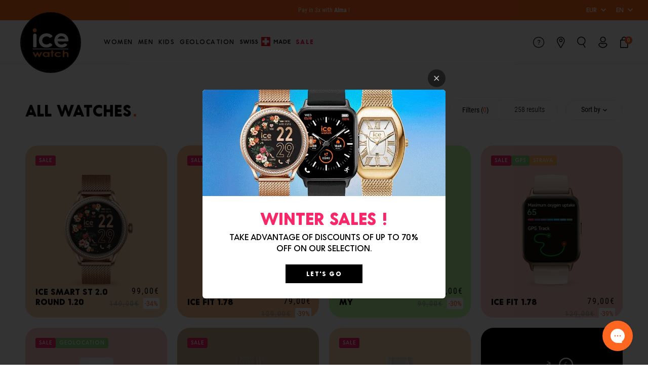

--- FILE ---
content_type: text/html; charset=utf-8
request_url: https://www.ice-watch.com/en/collections/all-watches?model_lvl2=IW_-_ICE_sixty_nine
body_size: 57300
content:
<!DOCTYPE html>
<html class="no-js" lang="en"> 
  <head><meta charset="utf-8" />
    <meta http-equiv="X-UA-Compatible" content="IE=edge" />
    <meta name="viewport" content="width=device-width, initial-scale=1.0, user-scalable=no" />
    <meta name="theme-color" content="#000000" />
    <link rel="canonical" href="https://www.ice-watch.com/en/collections/all-watches" />
    <link rel="preconnect" href="https://cdn.shopify.com" crossorigin />
<link rel="modulepreload" href="//www.ice-watch.com/cdn/shop/t/4/assets/theme.min.js?v=83269840790308644601768207306" crossorigin="anonymous"><link rel="shortcut icon" href="//www.ice-watch.com/cdn/shop/files/logo-ice-watch.png?crop=center&height=32&v=1688636217&width=32" type="image/png" /><title>All watches &bull; Ice-Watch</title>


<meta property="og:site_name" content="Ice-Watch">
<meta property="og:url" content="https://www.ice-watch.com/en/collections/all-watches">
<meta property="og:title" content="All watches">
<meta property="og:type" content="product.group">
<meta property="og:description" content="Discover the Ice-Watch brand! A wide selection of Smartwatch, digital, and quartz watches for women, men, girls, and boys with original, colorful, and trendy designs! Free delivery in 3-5 days, 2-year warranty, satisfied or refunded!"><meta property="og:image" content="http://www.ice-watch.com/cdn/shop/files/IW-BRAND_COVER-SOLDES-HIVER-1200x628.png?crop=center&height=600&v=1767370948&width=1200">
    <meta property="og:image:secure_url" content="https://www.ice-watch.com/cdn/shop/files/IW-BRAND_COVER-SOLDES-HIVER-1200x628.png?crop=center&height=600&v=1767370948&width=1200">
    <meta property="og:image:width" content="1200">
    <meta property="og:image:height" content="600">
    <meta property="og:image:alt" content="">

<meta name="twitter:site" content="@">
<meta name="twitter:card" content="summary_large_image">
<meta name="twitter:title" content="All watches">
<meta name="twitter:description" content="Discover the Ice-Watch brand! A wide selection of Smartwatch, digital, and quartz watches for women, men, girls, and boys with original, colorful, and trendy designs! Free delivery in 3-5 days, 2-year warranty, satisfied or refunded!">
<script>window.performance && window.performance.mark && window.performance.mark('shopify.content_for_header.start');</script><meta id="shopify-digital-wallet" name="shopify-digital-wallet" content="/74133831993/digital_wallets/dialog">
<meta name="shopify-checkout-api-token" content="4a36dea716c2f32fcb317b0095ad8e03">
<meta id="in-context-paypal-metadata" data-shop-id="74133831993" data-venmo-supported="false" data-environment="production" data-locale="en_US" data-paypal-v4="true" data-currency="EUR">
<link rel="alternate" type="application/atom+xml" title="Feed" href="/en/collections/all-watches.atom" />
<link rel="next" href="/en/collections/all-watches?page=2">
<link rel="alternate" hreflang="x-default" href="https://www.ice-watch.com/collections/toutes-les-montres">
<link rel="alternate" hreflang="fr-BE" href="https://www.ice-watch.com/collections/toutes-les-montres">
<link rel="alternate" hreflang="en-BE" href="https://www.ice-watch.com/en/collections/all-watches">
<link rel="alternate" hreflang="de-BE" href="https://www.ice-watch.com/de/collections/alle-uhren">
<link rel="alternate" hreflang="nl-BE" href="https://www.ice-watch.com/nl/collections/alle-horloges">
<link rel="alternate" hreflang="es-BE" href="https://www.ice-watch.com/es/collections/todos-los-relojes">
<link rel="alternate" hreflang="it-BE" href="https://www.ice-watch.com/it/collections/tutti-gli-orologi">
<link rel="alternate" type="application/json+oembed" href="https://www.ice-watch.com/en/collections/all-watches.oembed">
<script async="async" src="/checkouts/internal/preloads.js?locale=en-BE"></script>
<link rel="preconnect" href="https://shop.app" crossorigin="anonymous">
<script async="async" src="https://shop.app/checkouts/internal/preloads.js?locale=en-BE&shop_id=74133831993" crossorigin="anonymous"></script>
<script id="apple-pay-shop-capabilities" type="application/json">{"shopId":74133831993,"countryCode":"BE","currencyCode":"EUR","merchantCapabilities":["supports3DS"],"merchantId":"gid:\/\/shopify\/Shop\/74133831993","merchantName":"Ice-Watch","requiredBillingContactFields":["postalAddress","email","phone"],"requiredShippingContactFields":["postalAddress","email","phone"],"shippingType":"shipping","supportedNetworks":[],"total":{"type":"pending","label":"Ice-Watch","amount":"1.00"},"shopifyPaymentsEnabled":true,"supportsSubscriptions":false}</script>
<script id="shopify-features" type="application/json">{"accessToken":"4a36dea716c2f32fcb317b0095ad8e03","betas":["rich-media-storefront-analytics"],"domain":"www.ice-watch.com","predictiveSearch":true,"shopId":74133831993,"locale":"en"}</script>
<script>var Shopify = Shopify || {};
Shopify.shop = "ice-watch-eu.myshopify.com";
Shopify.locale = "en";
Shopify.currency = {"active":"EUR","rate":"1.0"};
Shopify.country = "BE";
Shopify.theme = {"name":"Ice watch","id":148734574905,"schema_name":"Ice Watch","schema_version":"5.0.0","theme_store_id":null,"role":"main"};
Shopify.theme.handle = "null";
Shopify.theme.style = {"id":null,"handle":null};
Shopify.cdnHost = "www.ice-watch.com/cdn";
Shopify.routes = Shopify.routes || {};
Shopify.routes.root = "/en/";</script>
<script type="module">!function(o){(o.Shopify=o.Shopify||{}).modules=!0}(window);</script>
<script>!function(o){function n(){var o=[];function n(){o.push(Array.prototype.slice.apply(arguments))}return n.q=o,n}var t=o.Shopify=o.Shopify||{};t.loadFeatures=n(),t.autoloadFeatures=n()}(window);</script>
<script>
  window.ShopifyPay = window.ShopifyPay || {};
  window.ShopifyPay.apiHost = "shop.app\/pay";
  window.ShopifyPay.redirectState = null;
</script>
<script id="shop-js-analytics" type="application/json">{"pageType":"collection"}</script>
<script defer="defer" async type="module" src="//www.ice-watch.com/cdn/shopifycloud/shop-js/modules/v2/client.init-shop-cart-sync_BT-GjEfc.en.esm.js"></script>
<script defer="defer" async type="module" src="//www.ice-watch.com/cdn/shopifycloud/shop-js/modules/v2/chunk.common_D58fp_Oc.esm.js"></script>
<script defer="defer" async type="module" src="//www.ice-watch.com/cdn/shopifycloud/shop-js/modules/v2/chunk.modal_xMitdFEc.esm.js"></script>
<script type="module">
  await import("//www.ice-watch.com/cdn/shopifycloud/shop-js/modules/v2/client.init-shop-cart-sync_BT-GjEfc.en.esm.js");
await import("//www.ice-watch.com/cdn/shopifycloud/shop-js/modules/v2/chunk.common_D58fp_Oc.esm.js");
await import("//www.ice-watch.com/cdn/shopifycloud/shop-js/modules/v2/chunk.modal_xMitdFEc.esm.js");

  window.Shopify.SignInWithShop?.initShopCartSync?.({"fedCMEnabled":true,"windoidEnabled":true});

</script>
<script>
  window.Shopify = window.Shopify || {};
  if (!window.Shopify.featureAssets) window.Shopify.featureAssets = {};
  window.Shopify.featureAssets['shop-js'] = {"shop-cart-sync":["modules/v2/client.shop-cart-sync_DZOKe7Ll.en.esm.js","modules/v2/chunk.common_D58fp_Oc.esm.js","modules/v2/chunk.modal_xMitdFEc.esm.js"],"init-fed-cm":["modules/v2/client.init-fed-cm_B6oLuCjv.en.esm.js","modules/v2/chunk.common_D58fp_Oc.esm.js","modules/v2/chunk.modal_xMitdFEc.esm.js"],"shop-cash-offers":["modules/v2/client.shop-cash-offers_D2sdYoxE.en.esm.js","modules/v2/chunk.common_D58fp_Oc.esm.js","modules/v2/chunk.modal_xMitdFEc.esm.js"],"shop-login-button":["modules/v2/client.shop-login-button_QeVjl5Y3.en.esm.js","modules/v2/chunk.common_D58fp_Oc.esm.js","modules/v2/chunk.modal_xMitdFEc.esm.js"],"pay-button":["modules/v2/client.pay-button_DXTOsIq6.en.esm.js","modules/v2/chunk.common_D58fp_Oc.esm.js","modules/v2/chunk.modal_xMitdFEc.esm.js"],"shop-button":["modules/v2/client.shop-button_DQZHx9pm.en.esm.js","modules/v2/chunk.common_D58fp_Oc.esm.js","modules/v2/chunk.modal_xMitdFEc.esm.js"],"avatar":["modules/v2/client.avatar_BTnouDA3.en.esm.js"],"init-windoid":["modules/v2/client.init-windoid_CR1B-cfM.en.esm.js","modules/v2/chunk.common_D58fp_Oc.esm.js","modules/v2/chunk.modal_xMitdFEc.esm.js"],"init-shop-for-new-customer-accounts":["modules/v2/client.init-shop-for-new-customer-accounts_C_vY_xzh.en.esm.js","modules/v2/client.shop-login-button_QeVjl5Y3.en.esm.js","modules/v2/chunk.common_D58fp_Oc.esm.js","modules/v2/chunk.modal_xMitdFEc.esm.js"],"init-shop-email-lookup-coordinator":["modules/v2/client.init-shop-email-lookup-coordinator_BI7n9ZSv.en.esm.js","modules/v2/chunk.common_D58fp_Oc.esm.js","modules/v2/chunk.modal_xMitdFEc.esm.js"],"init-shop-cart-sync":["modules/v2/client.init-shop-cart-sync_BT-GjEfc.en.esm.js","modules/v2/chunk.common_D58fp_Oc.esm.js","modules/v2/chunk.modal_xMitdFEc.esm.js"],"shop-toast-manager":["modules/v2/client.shop-toast-manager_DiYdP3xc.en.esm.js","modules/v2/chunk.common_D58fp_Oc.esm.js","modules/v2/chunk.modal_xMitdFEc.esm.js"],"init-customer-accounts":["modules/v2/client.init-customer-accounts_D9ZNqS-Q.en.esm.js","modules/v2/client.shop-login-button_QeVjl5Y3.en.esm.js","modules/v2/chunk.common_D58fp_Oc.esm.js","modules/v2/chunk.modal_xMitdFEc.esm.js"],"init-customer-accounts-sign-up":["modules/v2/client.init-customer-accounts-sign-up_iGw4briv.en.esm.js","modules/v2/client.shop-login-button_QeVjl5Y3.en.esm.js","modules/v2/chunk.common_D58fp_Oc.esm.js","modules/v2/chunk.modal_xMitdFEc.esm.js"],"shop-follow-button":["modules/v2/client.shop-follow-button_CqMgW2wH.en.esm.js","modules/v2/chunk.common_D58fp_Oc.esm.js","modules/v2/chunk.modal_xMitdFEc.esm.js"],"checkout-modal":["modules/v2/client.checkout-modal_xHeaAweL.en.esm.js","modules/v2/chunk.common_D58fp_Oc.esm.js","modules/v2/chunk.modal_xMitdFEc.esm.js"],"shop-login":["modules/v2/client.shop-login_D91U-Q7h.en.esm.js","modules/v2/chunk.common_D58fp_Oc.esm.js","modules/v2/chunk.modal_xMitdFEc.esm.js"],"lead-capture":["modules/v2/client.lead-capture_BJmE1dJe.en.esm.js","modules/v2/chunk.common_D58fp_Oc.esm.js","modules/v2/chunk.modal_xMitdFEc.esm.js"],"payment-terms":["modules/v2/client.payment-terms_Ci9AEqFq.en.esm.js","modules/v2/chunk.common_D58fp_Oc.esm.js","modules/v2/chunk.modal_xMitdFEc.esm.js"]};
</script>
<script>(function() {
  var isLoaded = false;
  function asyncLoad() {
    if (isLoaded) return;
    isLoaded = true;
    var urls = ["https:\/\/api.preproduct.io\/preproduct-embed.js?shop=ice-watch-eu.myshopify.com","https:\/\/dr4qe3ddw9y32.cloudfront.net\/awin-shopify-integration-code.js?aid=38756\u0026v=shopifyApp_5.2.3\u0026ts=1760519640962\u0026shop=ice-watch-eu.myshopify.com","https:\/\/cdn.nfcube.com\/instafeed-011e0a2c74e5c03b0b90fa34a076b5f1.js?shop=ice-watch-eu.myshopify.com"];
    for (var i = 0; i < urls.length; i++) {
      var s = document.createElement('script');
      s.type = 'text/javascript';
      s.async = true;
      s.src = urls[i];
      var x = document.getElementsByTagName('script')[0];
      x.parentNode.insertBefore(s, x);
    }
  };
  if(window.attachEvent) {
    window.attachEvent('onload', asyncLoad);
  } else {
    window.addEventListener('load', asyncLoad, false);
  }
})();</script>
<script id="__st">var __st={"a":74133831993,"offset":3600,"reqid":"9626f3c9-685d-46de-9877-d4b3bc4f02ac-1769320430","pageurl":"www.ice-watch.com\/en\/collections\/all-watches?model_lvl2=IW_-_ICE_sixty_nine","u":"52d8b1267713","p":"collection","rtyp":"collection","rid":464187130169};</script>
<script>window.ShopifyPaypalV4VisibilityTracking = true;</script>
<script id="captcha-bootstrap">!function(){'use strict';const t='contact',e='account',n='new_comment',o=[[t,t],['blogs',n],['comments',n],[t,'customer']],c=[[e,'customer_login'],[e,'guest_login'],[e,'recover_customer_password'],[e,'create_customer']],r=t=>t.map((([t,e])=>`form[action*='/${t}']:not([data-nocaptcha='true']) input[name='form_type'][value='${e}']`)).join(','),a=t=>()=>t?[...document.querySelectorAll(t)].map((t=>t.form)):[];function s(){const t=[...o],e=r(t);return a(e)}const i='password',u='form_key',d=['recaptcha-v3-token','g-recaptcha-response','h-captcha-response',i],f=()=>{try{return window.sessionStorage}catch{return}},m='__shopify_v',_=t=>t.elements[u];function p(t,e,n=!1){try{const o=window.sessionStorage,c=JSON.parse(o.getItem(e)),{data:r}=function(t){const{data:e,action:n}=t;return t[m]||n?{data:e,action:n}:{data:t,action:n}}(c);for(const[e,n]of Object.entries(r))t.elements[e]&&(t.elements[e].value=n);n&&o.removeItem(e)}catch(o){console.error('form repopulation failed',{error:o})}}const l='form_type',E='cptcha';function T(t){t.dataset[E]=!0}const w=window,h=w.document,L='Shopify',v='ce_forms',y='captcha';let A=!1;((t,e)=>{const n=(g='f06e6c50-85a8-45c8-87d0-21a2b65856fe',I='https://cdn.shopify.com/shopifycloud/storefront-forms-hcaptcha/ce_storefront_forms_captcha_hcaptcha.v1.5.2.iife.js',D={infoText:'Protected by hCaptcha',privacyText:'Privacy',termsText:'Terms'},(t,e,n)=>{const o=w[L][v],c=o.bindForm;if(c)return c(t,g,e,D).then(n);var r;o.q.push([[t,g,e,D],n]),r=I,A||(h.body.append(Object.assign(h.createElement('script'),{id:'captcha-provider',async:!0,src:r})),A=!0)});var g,I,D;w[L]=w[L]||{},w[L][v]=w[L][v]||{},w[L][v].q=[],w[L][y]=w[L][y]||{},w[L][y].protect=function(t,e){n(t,void 0,e),T(t)},Object.freeze(w[L][y]),function(t,e,n,w,h,L){const[v,y,A,g]=function(t,e,n){const i=e?o:[],u=t?c:[],d=[...i,...u],f=r(d),m=r(i),_=r(d.filter((([t,e])=>n.includes(e))));return[a(f),a(m),a(_),s()]}(w,h,L),I=t=>{const e=t.target;return e instanceof HTMLFormElement?e:e&&e.form},D=t=>v().includes(t);t.addEventListener('submit',(t=>{const e=I(t);if(!e)return;const n=D(e)&&!e.dataset.hcaptchaBound&&!e.dataset.recaptchaBound,o=_(e),c=g().includes(e)&&(!o||!o.value);(n||c)&&t.preventDefault(),c&&!n&&(function(t){try{if(!f())return;!function(t){const e=f();if(!e)return;const n=_(t);if(!n)return;const o=n.value;o&&e.removeItem(o)}(t);const e=Array.from(Array(32),(()=>Math.random().toString(36)[2])).join('');!function(t,e){_(t)||t.append(Object.assign(document.createElement('input'),{type:'hidden',name:u})),t.elements[u].value=e}(t,e),function(t,e){const n=f();if(!n)return;const o=[...t.querySelectorAll(`input[type='${i}']`)].map((({name:t})=>t)),c=[...d,...o],r={};for(const[a,s]of new FormData(t).entries())c.includes(a)||(r[a]=s);n.setItem(e,JSON.stringify({[m]:1,action:t.action,data:r}))}(t,e)}catch(e){console.error('failed to persist form',e)}}(e),e.submit())}));const S=(t,e)=>{t&&!t.dataset[E]&&(n(t,e.some((e=>e===t))),T(t))};for(const o of['focusin','change'])t.addEventListener(o,(t=>{const e=I(t);D(e)&&S(e,y())}));const B=e.get('form_key'),M=e.get(l),P=B&&M;t.addEventListener('DOMContentLoaded',(()=>{const t=y();if(P)for(const e of t)e.elements[l].value===M&&p(e,B);[...new Set([...A(),...v().filter((t=>'true'===t.dataset.shopifyCaptcha))])].forEach((e=>S(e,t)))}))}(h,new URLSearchParams(w.location.search),n,t,e,['guest_login'])})(!0,!0)}();</script>
<script integrity="sha256-4kQ18oKyAcykRKYeNunJcIwy7WH5gtpwJnB7kiuLZ1E=" data-source-attribution="shopify.loadfeatures" defer="defer" src="//www.ice-watch.com/cdn/shopifycloud/storefront/assets/storefront/load_feature-a0a9edcb.js" crossorigin="anonymous"></script>
<script crossorigin="anonymous" defer="defer" src="//www.ice-watch.com/cdn/shopifycloud/storefront/assets/shopify_pay/storefront-65b4c6d7.js?v=20250812"></script>
<script data-source-attribution="shopify.dynamic_checkout.dynamic.init">var Shopify=Shopify||{};Shopify.PaymentButton=Shopify.PaymentButton||{isStorefrontPortableWallets:!0,init:function(){window.Shopify.PaymentButton.init=function(){};var t=document.createElement("script");t.src="https://www.ice-watch.com/cdn/shopifycloud/portable-wallets/latest/portable-wallets.en.js",t.type="module",document.head.appendChild(t)}};
</script>
<script data-source-attribution="shopify.dynamic_checkout.buyer_consent">
  function portableWalletsHideBuyerConsent(e){var t=document.getElementById("shopify-buyer-consent"),n=document.getElementById("shopify-subscription-policy-button");t&&n&&(t.classList.add("hidden"),t.setAttribute("aria-hidden","true"),n.removeEventListener("click",e))}function portableWalletsShowBuyerConsent(e){var t=document.getElementById("shopify-buyer-consent"),n=document.getElementById("shopify-subscription-policy-button");t&&n&&(t.classList.remove("hidden"),t.removeAttribute("aria-hidden"),n.addEventListener("click",e))}window.Shopify?.PaymentButton&&(window.Shopify.PaymentButton.hideBuyerConsent=portableWalletsHideBuyerConsent,window.Shopify.PaymentButton.showBuyerConsent=portableWalletsShowBuyerConsent);
</script>
<script data-source-attribution="shopify.dynamic_checkout.cart.bootstrap">document.addEventListener("DOMContentLoaded",(function(){function t(){return document.querySelector("shopify-accelerated-checkout-cart, shopify-accelerated-checkout")}if(t())Shopify.PaymentButton.init();else{new MutationObserver((function(e,n){t()&&(Shopify.PaymentButton.init(),n.disconnect())})).observe(document.body,{childList:!0,subtree:!0})}}));
</script>
<link id="shopify-accelerated-checkout-styles" rel="stylesheet" media="screen" href="https://www.ice-watch.com/cdn/shopifycloud/portable-wallets/latest/accelerated-checkout-backwards-compat.css" crossorigin="anonymous">
<style id="shopify-accelerated-checkout-cart">
        #shopify-buyer-consent {
  margin-top: 1em;
  display: inline-block;
  width: 100%;
}

#shopify-buyer-consent.hidden {
  display: none;
}

#shopify-subscription-policy-button {
  background: none;
  border: none;
  padding: 0;
  text-decoration: underline;
  font-size: inherit;
  cursor: pointer;
}

#shopify-subscription-policy-button::before {
  box-shadow: none;
}

      </style>

<script>window.performance && window.performance.mark && window.performance.mark('shopify.content_for_header.end');</script>
<style type="text/css">
  :root {--product-color-silver: #ededed;--product-color-beige: #f5f5dc;--product-color-white: #ffffff;--product-color-blue: #5790ff;--product-color-brown: #cdb097;--product-color-grey: #999999;--product-color-yellow: #fffe94;--product-color-purple: #d6c9ff;--product-color-black: #000000;--product-color-gold: #ffd700;--product-color-orange: #ff6720;--product-color-rose-gold: #f8b996;--product-color-pink: #ffcbcb;--product-color-red: #f97070;--product-color-turquoise: #bef2e6;--product-color-green: #88d07b;}
</style>

<link href="//www.ice-watch.com/cdn/shop/t/4/assets/vendor@theme.min.css?v=21144572887513458301763388782" rel="stylesheet" type="text/css" media="all" />
  <link href="//www.ice-watch.com/cdn/shop/t/4/assets/theme.min.css?v=19171701476242324801768207306" rel="stylesheet" type="text/css" media="all" />
<link rel="prefetch" href="//www.ice-watch.com/cdn/shop/t/4/assets/vendor@product.min.css?v=129448540555058437491763388782" as="style">
  <link rel="prefetch" href="//www.ice-watch.com/cdn/shop/t/4/assets/product.min.css?v=70287963236187280981747295824" as="style"><script>
      document.documentElement.className = document.documentElement.className.replace('no-js', 'js');

      window.theme = {
        strings: {
          product: {
            addToCart: "Add to cart",
            success: "Product added!",
            outOfStock: "Out of stock",
            emailAlert: "Let me know",
            unavailable: "Unavailable"
          },
          cart: {
            product: "product",
            products: "products",
            priceUnit: "i.e. {{ quantity }}x{{ price_unit }}",
            gift: "free",
            gifts: "free"
          },
          customers: {
            profile: {
              success: "Your profile has been successfully updated",
              error: "Error updating profile"
            }
          },
          newsletter: {
            success: "Thank you for your subscription.",
            error: "Error during registration."
          }
        },

        settings: {
          cartDelivery: {
          amount: 6500,
          message: "Plus que [amount] pour profiter de la [[livraison gratuite]]",
          success: "Vous bénéficiez de la livraison [[gratuite]]"
        },
          cartDrawer: true,
          uniqartSections: "cart-lines",
          shopName: "ice-watch",
          shopLocale: "en",
          moneyFormat: "{{amount_with_comma_separator}}€",
          moneyWithCurrencyFormat: "{{amount_with_comma_separator}}€"
        },

        user: {
          cart: {"note":null,"attributes":{},"original_total_price":0,"total_price":0,"total_discount":0,"total_weight":0.0,"item_count":0,"items":[],"requires_shipping":false,"currency":"EUR","items_subtotal_price":0,"cart_level_discount_applications":[],"checkout_charge_amount":0},
          jwt: null
        },

        routes: {
          rootPath: "\/en\/",
          currentUrl: "\/en\/collections\/all-watches",
          currentFullUrl: "\/en\/collections\/all-watches",
          cartUrl: "\/en\/cart",
          cartAddUrl: "\/en\/cart\/add",
          cartChangeUrl: "\/en\/cart\/change",
          cartClearUrl: "\/en\/cart\/clear",
          cartUpdateUrl: "\/en\/cart\/update",
          predictiveSearchUrl: "\/en\/search\/suggest",
          productPath: "\/en\/products\/",
          productRecommendationsUrl: "\/en\/recommendations\/products",
          searchUrl: "\/en\/search",
          customerApiUrl: "https:\/\/icewatcheu.symback.unique.paris\/api\/acf\/customer\/"
        }
      };
    </script>
<script type="module" src="//www.ice-watch.com/cdn/shop/t/4/assets/theme.min.js?v=83269840790308644601768207306" crossorigin="anonymous"></script><link rel="prefetch" href="//www.ice-watch.com/cdn/shop/t/4/assets/product.min.js?v=79630541303066939081756386817" as="script"><script>
!function(){if(!window.klaviyo){window._klOnsite=window._klOnsite||[];try{window.klaviyo=new Proxy({},{get:function(n,i){return"push"===i?function(){var n;(n=window._klOnsite).push.apply(n,arguments)}:function(){for(var n=arguments.length,o=new Array(n),w=0;w<n;w++)o[w]=arguments[w];var t="function"==typeof o[o.length-1]?o.pop():void 0,e=new Promise((function(n){window._klOnsite.push([i].concat(o,[function(i){t&&t(i),n(i)}]))}));return e}}})}catch(n){window.klaviyo=window.klaviyo||[],window.klaviyo.push=function(){var n;(n=window._klOnsite).push.apply(n,arguments)}}}}();
</script>
<!-- BEGIN app block: shopify://apps/klaviyo-email-marketing-sms/blocks/klaviyo-onsite-embed/2632fe16-c075-4321-a88b-50b567f42507 -->












  <script async src="https://static.klaviyo.com/onsite/js/RP4hwa/klaviyo.js?company_id=RP4hwa"></script>
  <script>!function(){if(!window.klaviyo){window._klOnsite=window._klOnsite||[];try{window.klaviyo=new Proxy({},{get:function(n,i){return"push"===i?function(){var n;(n=window._klOnsite).push.apply(n,arguments)}:function(){for(var n=arguments.length,o=new Array(n),w=0;w<n;w++)o[w]=arguments[w];var t="function"==typeof o[o.length-1]?o.pop():void 0,e=new Promise((function(n){window._klOnsite.push([i].concat(o,[function(i){t&&t(i),n(i)}]))}));return e}}})}catch(n){window.klaviyo=window.klaviyo||[],window.klaviyo.push=function(){var n;(n=window._klOnsite).push.apply(n,arguments)}}}}();</script>

  




  <script>
    window.klaviyoReviewsProductDesignMode = false
  </script>







<!-- END app block --><!-- BEGIN app block: shopify://apps/t-lab-ai-language-translate/blocks/custom_translations/b5b83690-efd4-434d-8c6a-a5cef4019faf --><!-- BEGIN app snippet: custom_translation_scripts --><script>
(()=>{var o=/\([0-9]+?\)$/,M=/\r?\n|\r|\t|\xa0|\u200B|\u200E|&nbsp;| /g,v=/<\/?[a-z][\s\S]*>/i,t=/^(https?:\/\/|\/\/)[^\s/$.?#].[^\s]*$/i,k=/\{\{\s*([a-zA-Z_]\w*)\s*\}\}/g,p=/\{\{\s*([a-zA-Z_]\w*)\s*\}\}/,r=/^(https:)?\/\/cdn\.shopify\.com\/(.+)\.(png|jpe?g|gif|webp|svgz?|bmp|tiff?|ico|avif)/i,e=/^(https:)?\/\/cdn\.shopify\.com/i,a=/\b(?:https?|ftp)?:?\/\/?[^\s\/]+\/[^\s]+\.(?:png|jpe?g|gif|webp|svgz?|bmp|tiff?|ico|avif)\b/i,I=/url\(['"]?(.*?)['"]?\)/,m="__label:",i=document.createElement("textarea"),u={t:["src","data-src","data-source","data-href","data-zoom","data-master","data-bg","base-src"],i:["srcset","data-srcset"],o:["href","data-href"],u:["href","data-href","data-src","data-zoom"]},g=new Set(["img","picture","button","p","a","input"]),h=16.67,s=function(n){return n.nodeType===Node.ELEMENT_NODE},c=function(n){return n.nodeType===Node.TEXT_NODE};function w(n){return r.test(n.trim())||a.test(n.trim())}function b(n){return(n=>(n=n.trim(),t.test(n)))(n)||e.test(n.trim())}var l=function(n){return!n||0===n.trim().length};function j(n){return i.innerHTML=n,i.value}function T(n){return A(j(n))}function A(n){return n.trim().replace(o,"").replace(M,"").trim()}var _=1e3;function D(n){n=n.trim().replace(M,"").replace(/&amp;/g,"&").replace(/&gt;/g,">").replace(/&lt;/g,"<").trim();return n.length>_?N(n):n}function E(n){return n.trim().toLowerCase().replace(/^https:/i,"")}function N(n){for(var t=5381,r=0;r<n.length;r++)t=(t<<5)+t^n.charCodeAt(r);return(t>>>0).toString(36)}function f(n){for(var t=document.createElement("template"),r=(t.innerHTML=n,["SCRIPT","IFRAME","OBJECT","EMBED","LINK","META"]),e=/^(on\w+|srcdoc|style)$/i,a=document.createTreeWalker(t.content,NodeFilter.SHOW_ELEMENT),i=a.nextNode();i;i=a.nextNode()){var o=i;if(r.includes(o.nodeName))o.remove();else for(var u=o.attributes.length-1;0<=u;--u)e.test(o.attributes[u].name)&&o.removeAttribute(o.attributes[u].name)}return t.innerHTML}function d(n,t,r){void 0===r&&(r=20);for(var e=n,a=0;e&&e.parentElement&&a<r;){for(var i=e.parentElement,o=0,u=t;o<u.length;o++)for(var s=u[o],c=0,l=s.l;c<l.length;c++){var f=l[c];switch(f.type){case"class":for(var d=0,v=i.classList;d<v.length;d++){var p=v[d];if(f.value.test(p))return s.label}break;case"id":if(i.id&&f.value.test(i.id))return s.label;break;case"attribute":if(i.hasAttribute(f.name)){if(!f.value)return s.label;var m=i.getAttribute(f.name);if(m&&f.value.test(m))return s.label}}}e=i,a++}return"unknown"}function y(n,t){var r,e,a;"function"==typeof window.fetch&&"AbortController"in window?(r=new AbortController,e=setTimeout(function(){return r.abort()},3e3),fetch(n,{credentials:"same-origin",signal:r.signal}).then(function(n){return clearTimeout(e),n.ok?n.json():Promise.reject(n)}).then(t).catch(console.error)):((a=new XMLHttpRequest).onreadystatechange=function(){4===a.readyState&&200===a.status&&t(JSON.parse(a.responseText))},a.open("GET",n,!0),a.timeout=3e3,a.send())}function O(){var l=/([^\s]+)\.(png|jpe?g|gif|webp|svgz?|bmp|tiff?|ico|avif)$/i,f=/_(\{width\}x*|\{width\}x\{height\}|\d{3,4}x\d{3,4}|\d{3,4}x|x\d{3,4}|pinco|icon|thumb|small|compact|medium|large|grande|original|master)(_crop_\w+)*(@[2-3]x)*(.progressive)*$/i,d=/^(https?|ftp|file):\/\//i;function r(n){var t,r="".concat(n.path).concat(n.v).concat(null!=(r=n.size)?r:"",".").concat(n.p);return n.m&&(r="".concat(n.path).concat(n.m,"/").concat(n.v).concat(null!=(t=n.size)?t:"",".").concat(n.p)),n.host&&(r="".concat(null!=(t=n.protocol)?t:"","//").concat(n.host).concat(r)),n.g&&(r+=n.g),r}return{h:function(n){var t=!0,r=(d.test(n)||n.startsWith("//")||(t=!1,n="https://example.com"+n),t);n.startsWith("//")&&(r=!1,n="https:"+n);try{new URL(n)}catch(n){return null}var e,a,i,o,u,s,n=new URL(n),c=n.pathname.split("/").filter(function(n){return n});return c.length<1||(a=c.pop(),e=null!=(e=c.pop())?e:null,null===(a=a.match(l)))?null:(s=a[1],a=a[2],i=s.match(f),o=s,(u=null)!==i&&(o=s.substring(0,i.index),u=i[0]),s=0<c.length?"/"+c.join("/")+"/":"/",{protocol:r?n.protocol:null,host:t?n.host:null,path:s,g:n.search,m:e,v:o,size:u,p:a,version:n.searchParams.get("v"),width:n.searchParams.get("width")})},T:r,S:function(n){return(n.m?"/".concat(n.m,"/"):"/").concat(n.v,".").concat(n.p)},M:function(n){return(n.m?"/".concat(n.m,"/"):"/").concat(n.v,".").concat(n.p,"?v=").concat(n.version||"0")},k:function(n,t){return r({protocol:t.protocol,host:t.host,path:t.path,g:t.g,m:t.m,v:t.v,size:n.size,p:t.p,version:t.version,width:t.width})}}}var x,S,C={},H={};function q(p,n){var m=new Map,g=new Map,i=new Map,r=new Map,e=new Map,a=new Map,o=new Map,u=function(n){return n.toLowerCase().replace(/[\s\W_]+/g,"")},s=new Set(n.A.map(u)),c=0,l=!1,f=!1,d=O();function v(n,t,r){s.has(u(n))||n&&t&&(r.set(n,t),l=!0)}function t(n,t){if(n&&n.trim()&&0!==m.size){var r=A(n),e=H[r];if(e&&(p.log("dictionary",'Overlapping text: "'.concat(n,'" related to html: "').concat(e,'"')),t)&&(n=>{if(n)for(var t=h(n.outerHTML),r=t._,e=(t.I||(r=0),n.parentElement),a=0;e&&a<5;){var i=h(e.outerHTML),o=i.I,i=i._;if(o){if(p.log("dictionary","Ancestor depth ".concat(a,": overlap score=").concat(i.toFixed(3),", base=").concat(r.toFixed(3))),r<i)return 1;if(i<r&&0<r)return}e=e.parentElement,a++}})(t))p.log("dictionary",'Skipping text translation for "'.concat(n,'" because an ancestor HTML translation exists'));else{e=m.get(r);if(e)return e;var a=n;if(a&&a.trim()&&0!==g.size){for(var i,o,u,s=g.entries(),c=s.next();!c.done;){var l=c.value[0],f=c.value[1],d=a.trim().match(l);if(d&&1<d.length){i=l,o=f,u=d;break}c=s.next()}if(i&&o&&u){var v=u.slice(1),t=o.match(k);if(t&&t.length===v.length)return t.reduce(function(n,t,r){return n.replace(t,v[r])},o)}}}}return null}function h(n){var r,e,a;return!n||!n.trim()||0===i.size?{I:null,_:0}:(r=D(n),a=0,(e=null)!=(n=i.get(r))?{I:n,_:1}:(i.forEach(function(n,t){-1!==t.indexOf(r)&&(t=r.length/t.length,a<t)&&(a=t,e=n)}),{I:e,_:a}))}function w(n){return n&&n.trim()&&0!==i.size&&(n=D(n),null!=(n=i.get(n)))?n:null}function b(n){if(n&&n.trim()&&0!==r.size){var t=E(n),t=r.get(t);if(t)return t;t=d.h(n);if(t){n=d.M(t).toLowerCase(),n=r.get(n);if(n)return n;n=d.S(t).toLowerCase(),t=r.get(n);if(t)return t}}return null}function T(n){return!n||!n.trim()||0===e.size||void 0===(n=e.get(A(n)))?null:n}function y(n){return!n||!n.trim()||0===a.size||void 0===(n=a.get(E(n)))?null:n}function x(n){var t;return!n||!n.trim()||0===o.size?null:null!=(t=o.get(A(n)))?t:(t=D(n),void 0!==(n=o.get(t))?n:null)}function S(){var n={j:m,D:g,N:i,O:r,C:e,H:a,q:o,L:l,R:c,F:C};return JSON.stringify(n,function(n,t){return t instanceof Map?Object.fromEntries(t.entries()):t})}return{J:function(n,t){v(n,t,m)},U:function(n,t){n&&t&&(n=new RegExp("^".concat(n,"$"),"s"),g.set(n,t),l=!0)},$:function(n,t){var r;n!==t&&(v((r=j(r=n).trim().replace(M,"").trim()).length>_?N(r):r,t,i),c=Math.max(c,n.length))},P:function(n,t){v(n,t,r),(n=d.h(n))&&(v(d.M(n).toLowerCase(),t,r),v(d.S(n).toLowerCase(),t,r))},G:function(n,t){v(n.replace("[img-alt]","").replace(M,"").trim(),t,e)},B:function(n,t){v(n,t,a)},W:function(n,t){f=!0,v(n,t,o)},V:function(){return p.log("dictionary","Translation dictionaries: ",S),i.forEach(function(n,r){m.forEach(function(n,t){r!==t&&-1!==r.indexOf(t)&&(C[t]=A(n),H[t]=r)})}),p.log("dictionary","appliedTextTranslations: ",JSON.stringify(C)),p.log("dictionary","overlappingTexts: ",JSON.stringify(H)),{L:l,Z:f,K:t,X:w,Y:b,nn:T,tn:y,rn:x}}}}function z(n,t,r){function f(n,t){t=n.split(t);return 2===t.length?t[1].trim()?t:[t[0]]:[n]}var d=q(r,t);return n.forEach(function(n){if(n){var c,l=n.name,n=n.value;if(l&&n){if("string"==typeof n)try{c=JSON.parse(n)}catch(n){return void r.log("dictionary","Invalid metafield JSON for "+l,function(){return String(n)})}else c=n;c&&Object.keys(c).forEach(function(e){if(e){var n,t,r,a=c[e];if(a)if(e!==a)if(l.includes("judge"))r=T(e),d.W(r,a);else if(e.startsWith("[img-alt]"))d.G(e,a);else if(e.startsWith("[img-src]"))n=E(e.replace("[img-src]","")),d.P(n,a);else if(v.test(e))d.$(e,a);else if(w(e))n=E(e),d.P(n,a);else if(b(e))r=E(e),d.B(r,a);else if("/"===(n=(n=e).trim())[0]&&"/"!==n[1]&&(r=E(e),d.B(r,a),r=T(e),d.J(r,a)),p.test(e))(s=(r=e).match(k))&&0<s.length&&(t=r.replace(/[-\/\\^$*+?.()|[\]]/g,"\\$&"),s.forEach(function(n){t=t.replace(n,"(.*)")}),d.U(t,a));else if(e.startsWith(m))r=a.replace(m,""),s=e.replace(m,""),d.J(T(s),r);else{if("product_tags"===l)for(var i=0,o=["_",":"];i<o.length;i++){var u=(n=>{if(e.includes(n)){var t=f(e,n),r=f(a,n);if(t.length===r.length)return t.forEach(function(n,t){n!==r[t]&&(d.J(T(n),r[t]),d.J(T("".concat(n,":")),"".concat(r[t],":")))}),{value:void 0}}})(o[i]);if("object"==typeof u)return u.value}var s=T(e);s!==a&&d.J(s,a)}}})}}}),d.V()}function L(y,x){var e=[{label:"judge-me",l:[{type:"class",value:/jdgm/i},{type:"id",value:/judge-me/i},{type:"attribute",name:"data-widget-name",value:/review_widget/i}]}],a=O();function S(r,n,e){n.forEach(function(n){var t=r.getAttribute(n);t&&(t=n.includes("href")?e.tn(t):e.K(t))&&r.setAttribute(n,t)})}function M(n,t,r){var e,a=n.getAttribute(t);a&&((e=i(a=E(a.split("&")[0]),r))?n.setAttribute(t,e):(e=r.tn(a))&&n.setAttribute(t,e))}function k(n,t,r){var e=n.getAttribute(t);e&&(e=((n,t)=>{var r=(n=n.split(",").filter(function(n){return null!=n&&""!==n.trim()}).map(function(n){var n=n.trim().split(/\s+/),t=n[0].split("?"),r=t[0],t=t[1],t=t?t.split("&"):[],e=((n,t)=>{for(var r=0;r<n.length;r++)if(t(n[r]))return n[r];return null})(t,function(n){return n.startsWith("v=")}),t=t.filter(function(n){return!n.startsWith("v=")}),n=n[1];return{url:r,version:e,en:t.join("&"),size:n}}))[0].url;if(r=i(r=n[0].version?"".concat(r,"?").concat(n[0].version):r,t)){var e=a.h(r);if(e)return n.map(function(n){var t=n.url,r=a.h(t);return r&&(t=a.k(r,e)),n.en&&(r=t.includes("?")?"&":"?",t="".concat(t).concat(r).concat(n.en)),t=n.size?"".concat(t," ").concat(n.size):t}).join(",")}})(e,r))&&n.setAttribute(t,e)}function i(n,t){var r=a.h(n);return null===r?null:(n=t.Y(n))?null===(n=a.h(n))?null:a.k(r,n):(n=a.S(r),null===(t=t.Y(n))||null===(n=a.h(t))?null:a.k(r,n))}function A(n,t,r){var e,a,i,o;r.an&&(e=n,a=r.on,u.o.forEach(function(n){var t=e.getAttribute(n);if(!t)return!1;!t.startsWith("/")||t.startsWith("//")||t.startsWith(a)||(t="".concat(a).concat(t),e.setAttribute(n,t))})),i=n,r=u.u.slice(),o=t,r.forEach(function(n){var t,r=i.getAttribute(n);r&&(w(r)?(t=o.Y(r))&&i.setAttribute(n,t):(t=o.tn(r))&&i.setAttribute(n,t))})}function _(t,r){var n,e,a,i,o;u.t.forEach(function(n){return M(t,n,r)}),u.i.forEach(function(n){return k(t,n,r)}),e="alt",a=r,(o=(n=t).getAttribute(e))&&((i=a.nn(o))?n.setAttribute(e,i):(i=a.K(o))&&n.setAttribute(e,i))}return{un:function(n){return!(!n||!s(n)||x.sn.includes((n=n).tagName.toLowerCase())||n.classList.contains("tl-switcher-container")||(n=n.parentNode)&&["SCRIPT","STYLE"].includes(n.nodeName.toUpperCase()))},cn:function(n){if(c(n)&&null!=(t=n.textContent)&&t.trim()){if(y.Z)if("judge-me"===d(n,e,5)){var t=y.rn(n.textContent);if(t)return void(n.textContent=j(t))}var r,t=y.K(n.textContent,n.parentElement||void 0);t&&(r=n.textContent.trim().replace(o,"").trim(),n.textContent=j(n.textContent.replace(r,t)))}},ln:function(n){if(!!l(n.textContent)||!n.innerHTML)return!1;if(y.Z&&"judge-me"===d(n,e,5)){var t=y.rn(n.innerHTML);if(t)return n.innerHTML=f(t),!0}t=y.X(n.innerHTML);return!!t&&(n.innerHTML=f(t),!0)},fn:function(n){var t,r,e,a,i,o,u,s,c,l;switch(S(n,["data-label","title"],y),n.tagName.toLowerCase()){case"span":S(n,["data-tooltip"],y);break;case"a":A(n,y,x);break;case"input":c=u=y,(l=(s=o=n).getAttribute("type"))&&("submit"===l||"button"===l)&&(l=s.getAttribute("value"),c=c.K(l))&&s.setAttribute("value",c),S(o,["placeholder"],u);break;case"textarea":S(n,["placeholder"],y);break;case"img":_(n,y);break;case"picture":for(var f=y,d=n.childNodes,v=0;v<d.length;v++){var p=d[v];if(p.tagName)switch(p.tagName.toLowerCase()){case"source":k(p,"data-srcset",f),k(p,"srcset",f);break;case"img":_(p,f)}}break;case"div":s=l=y,(u=o=c=n)&&(o=o.style.backgroundImage||o.getAttribute("data-bg")||"")&&"none"!==o&&(o=o.match(I))&&o[1]&&(o=o[1],s=s.Y(o))&&(u.style.backgroundImage='url("'.concat(s,'")')),a=c,i=l,["src","data-src","data-bg"].forEach(function(n){return M(a,n,i)}),["data-bgset"].forEach(function(n){return k(a,n,i)}),["data-href"].forEach(function(n){return S(a,[n],i)});break;case"button":r=y,(e=(t=n).getAttribute("value"))&&(r=r.K(e))&&t.setAttribute("value",r);break;case"iframe":e=y,(r=(t=n).getAttribute("src"))&&(e=e.tn(r))&&t.setAttribute("src",e);break;case"video":for(var m=n,g=y,h=["src"],w=0;w<h.length;w++){var b=h[w],T=m.getAttribute(b);T&&(T=g.tn(T))&&m.setAttribute(b,T)}}},getImageTranslation:function(n){return i(n,y)}}}function R(s,c,l){r=c.dn,e=new WeakMap;var r,e,a={add:function(n){var t=Date.now()+r;e.set(n,t)},has:function(n){var t=null!=(t=e.get(n))?t:0;return!(Date.now()>=t&&(e.delete(n),1))}},i=[],o=[],f=[],d=[],u=2*h,v=3*h;function p(n){var t,r,e;n&&(n.nodeType===Node.TEXT_NODE&&s.un(n.parentElement)?s.cn(n):s.un(n)&&(n=n,s.fn(n),t=g.has(n.tagName.toLowerCase())||(t=(t=n).getBoundingClientRect(),r=window.innerHeight||document.documentElement.clientHeight,e=window.innerWidth||document.documentElement.clientWidth,r=t.top<=r&&0<=t.top+t.height,e=t.left<=e&&0<=t.left+t.width,r&&e),a.has(n)||(t?i:o).push(n)))}function m(n){if(l.log("messageHandler","Processing element:",n),s.un(n)){var t=s.ln(n);if(a.add(n),!t){var r=n.childNodes;l.log("messageHandler","Child nodes:",r);for(var e=0;e<r.length;e++)p(r[e])}}}requestAnimationFrame(function n(){for(var t=performance.now();0<i.length;){var r=i.shift();if(r&&!a.has(r)&&m(r),performance.now()-t>=v)break}requestAnimationFrame(n)}),requestAnimationFrame(function n(){for(var t=performance.now();0<o.length;){var r=o.shift();if(r&&!a.has(r)&&m(r),performance.now()-t>=u)break}requestAnimationFrame(n)}),c.vn&&requestAnimationFrame(function n(){for(var t=performance.now();0<f.length;){var r=f.shift();if(r&&s.fn(r),performance.now()-t>=u)break}requestAnimationFrame(n)}),c.pn&&requestAnimationFrame(function n(){for(var t=performance.now();0<d.length;){var r=d.shift();if(r&&s.cn(r),performance.now()-t>=u)break}requestAnimationFrame(n)});var n={subtree:!0,childList:!0,attributes:c.vn,characterData:c.pn};new MutationObserver(function(n){l.log("observer","Observer:",n);for(var t=0;t<n.length;t++){var r=n[t];switch(r.type){case"childList":for(var e=r.addedNodes,a=0;a<e.length;a++)p(e[a]);var i=r.target.childNodes;if(i.length<=10)for(var o=0;o<i.length;o++)p(i[o]);break;case"attributes":var u=r.target;s.un(u)&&u&&f.push(u);break;case"characterData":c.pn&&(u=r.target)&&u.nodeType===Node.TEXT_NODE&&d.push(u)}}}).observe(document.documentElement,n)}void 0===window.TranslationLab&&(window.TranslationLab={}),window.TranslationLab.CustomTranslations=(x=(()=>{var a;try{a=window.localStorage.getItem("tlab_debug_mode")||null}catch(n){a=null}return{log:function(n,t){for(var r=[],e=2;e<arguments.length;e++)r[e-2]=arguments[e];!a||"observer"===n&&"all"===a||("all"===a||a===n||"custom"===n&&"custom"===a)&&(n=r.map(function(n){if("function"==typeof n)try{return n()}catch(n){return"Error generating parameter: ".concat(n.message)}return n}),console.log.apply(console,[t].concat(n)))}}})(),S=null,{init:function(n,t){n&&!n.isPrimaryLocale&&n.translationsMetadata&&n.translationsMetadata.length&&(0<(t=((n,t,r,e)=>{function a(n,t){for(var r=[],e=2;e<arguments.length;e++)r[e-2]=arguments[e];for(var a=0,i=r;a<i.length;a++){var o=i[a];if(o&&void 0!==o[n])return o[n]}return t}var i=window.localStorage.getItem("tlab_feature_options"),o=null;if(i)try{o=JSON.parse(i)}catch(n){e.log("dictionary","Invalid tlab_feature_options JSON",String(n))}var r=a("useMessageHandler",!0,o,i=r),u=a("messageHandlerCooldown",2e3,o,i),s=a("localizeUrls",!1,o,i),c=a("processShadowRoot",!1,o,i),l=a("attributesMutations",!1,o,i),f=a("processCharacterData",!1,o,i),d=a("excludedTemplates",[],o,i),o=a("phraseIgnoreList",[],o,i);return e.log("dictionary","useMessageHandler:",r),e.log("dictionary","messageHandlerCooldown:",u),e.log("dictionary","localizeUrls:",s),e.log("dictionary","processShadowRoot:",c),e.log("dictionary","attributesMutations:",l),e.log("dictionary","processCharacterData:",f),e.log("dictionary","excludedTemplates:",d),e.log("dictionary","phraseIgnoreList:",o),{sn:["html","head","meta","script","noscript","style","link","canvas","svg","g","path","ellipse","br","hr"],locale:n,on:t,gn:r,dn:u,an:s,hn:c,vn:l,pn:f,mn:d,A:o}})(n.locale,n.on,t,x)).mn.length&&t.mn.includes(n.template)||(n=z(n.translationsMetadata,t,x),S=L(n,t),n.L&&(t.gn&&R(S,t,x),window.addEventListener("DOMContentLoaded",function(){function e(n){n=/\/products\/(.+?)(\?.+)?$/.exec(n);return n?n[1]:null}var n,t,r,a;(a=document.querySelector(".cbb-frequently-bought-selector-label-name"))&&"true"!==a.getAttribute("translated")&&(n=e(window.location.pathname))&&(t="https://".concat(window.location.host,"/products/").concat(n,".json"),r="https://".concat(window.location.host).concat(window.Shopify.routes.root,"products/").concat(n,".json"),y(t,function(n){a.childNodes.forEach(function(t){t.textContent===n.product.title&&y(r,function(n){t.textContent!==n.product.title&&(t.textContent=n.product.title,a.setAttribute("translated","true"))})})}),document.querySelectorAll('[class*="cbb-frequently-bought-selector-link"]').forEach(function(t){var n,r;"true"!==t.getAttribute("translated")&&(n=t.getAttribute("href"))&&(r=e(n))&&y("https://".concat(window.location.host).concat(window.Shopify.routes.root,"products/").concat(r,".json"),function(n){t.textContent!==n.product.title&&(t.textContent=n.product.title,t.setAttribute("translated","true"))})}))}))))},getImageTranslation:function(n){return x.log("dictionary","translationManager: ",S),S?S.getImageTranslation(n):null}})})();
</script><!-- END app snippet -->

<script>
  (function() {
    var ctx = {
      locale: 'en',
      isPrimaryLocale: false,
      rootUrl: '/en',
      translationsMetadata: [{},{"name":"article_tags","value":{"Carte cadeau":"Gift card","Commande":"Order","Compte":"Account","La marque":"The brand","Livraison":"Shipping","Montre connectée":"Connected watch","Paiement":"Payment","Points de vente":"Stores","Produits":"Products","Retour":"Return","Service":"Service","Site Web":"Website","Vie privée":"Privacy"}},{"name":"product_tags","value":{"Edition limitée":"Limited edition"}},{"name":"product_options_variants","value":{"Couleur":"Color","Taille":"Size","Montants":"Amounts","Diamond bracelet : Taille":"Diamond bracelet: Size","ICE fantasia : Taille":"ICE fantasia: Size","ICE chrono (Taille)":"ICE chrono (Size)"}},{"name":"custom-resource-0z0en66a98","value":{"diamant":"diamond","soldes":"sale","géolocalisable":"geolocation","natation":"swim"}},{"name":"images","value":{"[img-src]\/\/cdn.shopify.com\/s\/files\/1\/0741\/3383\/1993\/files\/024550-ice-smart-junior-3-0-find-my-purple-soft-blue-1-75-06-FR.jpg?v=1743426792":"\/\/cdn.shopify.com\/s\/files\/1\/0741\/3383\/1993\/files\/IW-HOMEPAGE-IMG_TEXT-SMART-JUNIOR-FIND-MY-PHONE-EN_d12ca717-3513-4ee3-ae59-7518a16dacb9.jpg?v=1743498210","[img-src]\/\/cdn.shopify.com\/s\/files\/1\/0741\/3383\/1993\/files\/024549-ice-smart-junior-3-0-find-my-pink-white-1-75-06-V2-FR.jpg?v=1760544618":"\/\/cdn.shopify.com\/s\/files\/1\/0741\/3383\/1993\/files\/024549-ice-smart-junior-3-0-find-my-pink-white-1-75-06-V2-EN.jpg?v=1760544683","[img-src]\/\/cdn.shopify.com\/s\/files\/1\/0741\/3383\/1993\/files\/Works-with-apple-find-my-No-border-FR.png?v=1747816172":"\/\/cdn.shopify.com\/s\/files\/1\/0741\/3383\/1993\/files\/Works-with-apple-find-my-No-border.png?v=1747815935","[img-src]\/\/cdn.shopify.com\/s\/files\/1\/0741\/3383\/1993\/files\/024548-ice-smart-junior-3-0-find-my-blue-light-blue-1-75-06-FR.jpg?v=1743426821":"\/\/cdn.shopify.com\/s\/files\/1\/0741\/3383\/1993\/files\/IW-HOMEPAGE-IMG_TEXT-SMART-JUNIOR-FIND-MY-PHONE-EN_d12ca717-3513-4ee3-ae59-7518a16dacb9.jpg?v=1743498210","[img-src]\/\/cdn.shopify.com\/s\/files\/1\/0741\/3383\/1993\/files\/024549-ice-smart-junior-3-0-find-my-pink-white-1-75-06-FR.jpg?v=1743426825":"\/\/cdn.shopify.com\/s\/files\/1\/0741\/3383\/1993\/files\/IW-HOMEPAGE-IMG_TEXT-SMART-JUNIOR-FIND-MY-PHONE-EN_d12ca717-3513-4ee3-ae59-7518a16dacb9.jpg?v=1743498210","[img-src]\/\/cdn.shopify.com\/s\/files\/1\/0741\/3383\/1993\/files\/024548-ice-smart-junior-3-0-find-my-blue-light-blue-1-75-06-V2-FR.jpg?v=1760545704":"\/\/cdn.shopify.com\/s\/files\/1\/0741\/3383\/1993\/files\/024548-ice-smart-junior-3-0-find-my-blue-light-blue-1-75-06-V2-EN.jpg?v=1760546075","[img-src]\/\/cdn.shopify.com\/s\/files\/1\/0741\/3383\/1993\/files\/024547-ice-smart-junior-3-0-find-my-blue-1-75-06-FR.jpg?v=1743426802":"\/\/cdn.shopify.com\/s\/files\/1\/0741\/3383\/1993\/files\/IW-HOMEPAGE-IMG_TEXT-SMART-JUNIOR-FIND-MY-PHONE-EN_d12ca717-3513-4ee3-ae59-7518a16dacb9.jpg?v=1743498210","[img-src]\/\/cdn.shopify.com\/s\/files\/1\/0741\/3383\/1993\/files\/024550-ice-smart-junior-3-0-find-my-purple-soft-blue-1-75-06-V2-FR.jpg?v=1760545768":"\/\/cdn.shopify.com\/s\/files\/1\/0741\/3383\/1993\/files\/024550-ice-smart-junior-3-0-find-my-purple-soft-blue-1-75-06-V2-EN.jpg?v=1760545867","[img-src]\/\/cdn.shopify.com\/s\/files\/1\/0741\/3383\/1993\/files\/IW-HOMEPAGE-IMG_TEXT-SMART-JUNIOR-FIND-MY-PHONE-EN_d12ca717-3513-4ee3-ae59-7518a16dacb9.jpg?v=1743498210":"\/\/cdn.shopify.com\/s\/files\/1\/0741\/3383\/1993\/files\/IW-HOMEPAGE-IMG_TEXT-SMART-JUNIOR-FIND-MY-BOY-EN.jpg?v=1760540616","[img-src]\/\/cdn.shopify.com\/s\/files\/1\/0741\/3383\/1993\/files\/Works-with-apple-find-my-No-border-FR.webp?v=1750259529":"\/\/cdn.shopify.com\/s\/files\/1\/0741\/3383\/1993\/files\/Works-with-apple-find-my-No-border.webp?v=1750260125","[img-src]\/\/cdn.shopify.com\/s\/files\/1\/0741\/3383\/1993\/files\/024547-ice-smart-junior-3-0-find-my-blue-1-75-06-V2-FR.jpg?v=1760545732":"\/\/cdn.shopify.com\/s\/files\/1\/0741\/3383\/1993\/files\/024547-ice-smart-junior-3-0-find-my-blue-1-75-06-V2-EN.jpg?v=1760546240","[img-src]\/\/cdn.shopify.com\/s\/files\/1\/0741\/3383\/1993\/files\/IW-HOMEPAGE-IMG_TEXT-SMART-JUNIOR-FIND-MY-GIRL-CHRISTMAS-FR.jpg?v=1764156172":"\/\/cdn.shopify.com\/s\/files\/1\/0741\/3383\/1993\/files\/IW-HOMEPAGE-IMG_TEXT-SMART-JUNIOR-FIND-MY-GIRL-CHRISTMAS-EN.jpg?v=1764157545","[img-src]\/\/cdn.shopify.com\/s\/files\/1\/0741\/3383\/1993\/files\/024550-2025-IW-HOMEPAGE-PUSHES-TEDDY-ACTION-FR.jpg?v=1764948861":"\/\/cdn.shopify.com\/s\/files\/1\/0741\/3383\/1993\/files\/024550-2025-IW-HOMEPAGE-PUSHES-TEDDY-ACTION-EN.jpg?v=1764949193","[img-src]\/\/cdn.shopify.com\/s\/files\/1\/0741\/3383\/1993\/files\/024549-2025-IW-HOMEPAGE-PUSHES-TEDDY-ACTION-FR.jpg?v=1764948938":"\/\/cdn.shopify.com\/s\/files\/1\/0741\/3383\/1993\/files\/024549-2025-IW-HOMEPAGE-PUSHES-TEDDY-ACTION-EN.jpg?v=1764949215","[img-src]\/\/cdn.shopify.com\/s\/files\/1\/0741\/3383\/1993\/files\/024547-2025-IW-HOMEPAGE-PUSHES-TEDDY-ACTION-FR.jpg?v=1764948962":"\/\/cdn.shopify.com\/s\/files\/1\/0741\/3383\/1993\/files\/024547-2025-IW-HOMEPAGE-PUSHES-TEDDY-ACTION-EN.jpg?v=1764949254","[img-src]\/\/cdn.shopify.com\/s\/files\/1\/0741\/3383\/1993\/files\/IW-HOMEPAGE-IMG_TEXT-SMART-JUNIOR-FIND-MY-GIRL-WINTER-FR.jpg?v=1768229054":"\/\/cdn.shopify.com\/s\/files\/1\/0741\/3383\/1993\/files\/IW-HOMEPAGE-IMG_TEXT-SMART-JUNIOR-FIND-MY-GIRL-WINTER-EN.jpg?v=1768230889","[img-src]\/\/cdn.shopify.com\/s\/files\/1\/0741\/3383\/1993\/files\/IW-HOMEPAGE-IMG_TEXT-SMART-JUNIOR-FIND-MY-BOY-WINTER-FR.jpg?v=1768231067":"\/\/cdn.shopify.com\/s\/files\/1\/0741\/3383\/1993\/files\/IW-HOMEPAGE-IMG_TEXT-SMART-JUNIOR-FIND-MY-BOY-WINTER-EN.jpg?v=1768231152","[img-src]\/\/cdn.shopify.com\/s\/files\/1\/0741\/3383\/1993\/files\/IW-HOMEPAGE-IMG_TEXT-SMART-JUNIOR-FIND-MY-WINTER-024550-FR.jpg?v=1768234501":"\/\/cdn.shopify.com\/s\/files\/1\/0741\/3383\/1993\/files\/IW-HOMEPAGE-IMG_TEXT-SMART-JUNIOR-FIND-MY-WINTER-024550-EN.jpg?v=1768234534","[img-src]\/\/cdn.shopify.com\/s\/files\/1\/0741\/3383\/1993\/files\/IW-HOMEPAGE-IMG_TEXT-SMART-JUNIOR-FIND-MY-024547-NEUTRE-FR.jpg?v=1768923289":"\/\/cdn.shopify.com\/s\/files\/1\/0741\/3383\/1993\/files\/IW-HOMEPAGE-IMG_TEXT-SMART-JUNIOR-FIND-MY-024547-NEUTRE-EN.jpg?v=1768923440","[img-src]\/\/cdn.shopify.com\/s\/files\/1\/0741\/3383\/1993\/files\/IW-HOMEPAGE-IMG_TEXT-SMART-JUNIOR-FIND-MY-024549-NEUTRE-FR.jpg?v=1768923315":"\/\/cdn.shopify.com\/s\/files\/1\/0741\/3383\/1993\/files\/IW-HOMEPAGE-IMG_TEXT-SMART-JUNIOR-FIND-MY-024549-NEUTRE-EN.jpg?v=1768923553","[img-src]\/\/cdn.shopify.com\/s\/files\/1\/0741\/3383\/1993\/files\/IW-HOMEPAGE-IMG_TEXT-SMART-JUNIOR-FIND-MY-024550-NEUTRE-FR.jpg?v=1768923339":"\/\/cdn.shopify.com\/s\/files\/1\/0741\/3383\/1993\/files\/IW-HOMEPAGE-IMG_TEXT-SMART-JUNIOR-FIND-MY-024550-NEUTRE-EN.jpg?v=1768923410"}}],
      template: "collection.collection-filters-v3",
    };
    var settings = null;
    TranslationLab.CustomTranslations.init(ctx, settings);
  })()
</script>


<!-- END app block --><!-- BEGIN app block: shopify://apps/gorgias-live-chat-helpdesk/blocks/gorgias/a66db725-7b96-4e3f-916e-6c8e6f87aaaa -->
<script defer data-gorgias-loader-chat src="https://config.gorgias.chat/bundle-loader/shopify/ice-watch-eu.myshopify.com"></script>


<script defer data-gorgias-loader-convert  src="https://content.9gtb.com/loader.js"></script>


<script defer data-gorgias-loader-mailto-replace  src="https://config.gorgias.help/api/contact-forms/replace-mailto-script.js?shopName=ice-watch-eu"></script>


<!-- END app block --><!-- BEGIN app block: shopify://apps/addingwell/blocks/aw-gtm/c8ed21e7-0ac8-4249-8c91-cbdde850b5b8 --><script
  type="module"
>
  setTimeout(async function () {
    const keySessionStorage = 'aw_settings';
    let __AW__settings = JSON.parse(sessionStorage.getItem(keySessionStorage));
    if(!__AW__settings) {
      const awSettings = await fetch(
              "/apps/addingwell-proxy",
              {
                method: "GET",
                redirect: "follow",
                headers: {'Content-Type': 'application/json', 'Access-Control-Allow-Origin': '*'}
              }
      );
      if (awSettings.ok) {
        __AW__settings = await awSettings.json();
        sessionStorage.setItem(keySessionStorage, JSON.stringify(__AW__settings));
      } else {
        console.error('Addingwell - Loading proxy error', awSettings.status);
        return;
      }
    }

    if(__AW__settings.insertGtmTag && __AW__settings.gtmId) {
      let __AW__gtmUrl = 'https://www.googletagmanager.com/gtm.js';
      let __AW__isAddingwellCdn = false;
      if(__AW__settings.insertGtmUrl && __AW__settings.gtmUrl) {
        __AW__gtmUrl = __AW__settings.gtmUrl;
        __AW__isAddingwellCdn = __AW__settings.isAddingwellCdn;
      }

      (function(w,d,s,l,i){
        w[l]=w[l]||[];w[l].push({'gtm.start':new Date().getTime(),event:'gtm.js'});
        var f=d.getElementsByTagName(s)[0],j=d.createElement(s),dl=l!='dataLayer'?'&l='+l:'';
        j.async=true;
        j.src=`${__AW__gtmUrl}?${__AW__isAddingwellCdn ? 'awl' : 'id'}=`+(__AW__isAddingwellCdn ? i.replace(/^GTM-/, '') : i)+dl;f.parentNode.insertBefore(j,f);
      })(window,document,'script',`${__AW__settings.dataLayerVariableName}`,`${__AW__settings.gtmId}`);
    }

    const __AW__getEventNameWithSuffix = (eventName) => {
      return eventName + (__AW__settings.dataLayerEventSuffix ? "_" + __AW__settings.dataLayerEventSuffix : "");
    }

    if(__AW__settings.enableDataLayer) {
      const MAX_ITEMS_BATCH = 10;
      const sendBatchEvents = (items, eventName, eventObject) => {
        let batch = [];
        for(let i  = 0; i < items.length; i++) {
          batch.push(items[i]);
          if(batch.length === MAX_ITEMS_BATCH || i === items.length - 1) {
            const eventClone = {
              ...eventObject,
              ecommerce: {
                ...eventObject.ecommerce,
                items: [...batch]
              }
            };
            window[__AW__settings.dataLayerVariableName].push({ ecommerce: null });
            window[__AW__settings.dataLayerVariableName].push({
              ...{'event': __AW__getEventNameWithSuffix(eventName)},
              ...eventClone
            });

            batch = [];
          }
        }
      }

      function __AW__filterNullOrEmpty(obj) {
        let filteredObj = {};

        for (let key in obj) {
          if (obj.hasOwnProperty(key)) {
            let value = obj[key];

            // If value is an object (and not null), recursively filter sub-elements
            if (typeof value === "object" && value !== null && value !== undefined) {
              let filteredSubObject = __AW__filterNullOrEmpty(value);

              // Add the filtered sub-object only if it's not empty
              if (Object.keys(filteredSubObject).length > 0) {
                filteredObj[key] = filteredSubObject;
              }
            } else {
              // Add the value only if it's neither null nor an empty string
              if (value !== null && value !== "" && value !== undefined) {
                filteredObj[key] = value;
              }
            }
          }
        }
        return filteredObj;
      }

      function getPageType(value) {
        const pageTypeMapping = {
          404: '404',
          article: 'article',
          blog: 'blog',
          cart: 'cart',
          collection: 'collection',
          gift_card: 'gift_card',
          index: 'homepage',
          product: 'product',
          search: 'searchresults',
          'customers/login': 'login',
          'customers/register': 'sign_up'
        };
        return pageTypeMapping[value] || 'other';
      }

      function pushDataLayerEvents() {
        window[__AW__settings.dataLayerVariableName] = window[__AW__settings.dataLayerVariableName] || [];  // init data layer if doesn't already exist
        const templateName = "collection";
        const moneyFormat = "{{amount_with_comma_separator}}€";

        const getFormattedPrice = (price) => {
          let formattedPrice = price;
          if(moneyFormat.indexOf("amount_with_period_and_space_separator") > -1) {
            formattedPrice = price.replace(' ', '');
          } else if(moneyFormat.indexOf("amount_with_space_separator") > -1) {
            formattedPrice = price.replace(' ', '').replace(',', '.');
          } else if(moneyFormat.indexOf("amount_no_decimals_with_space_separator") > -1) {
            formattedPrice = price.replace(' ', '');
          } else if(moneyFormat.indexOf("amount_with_apostrophe_separator") > -1) {
            formattedPrice = price.replace('\'', '');
          } else if(moneyFormat.indexOf("amount_no_decimals_with_comma_separator") > -1) {
            formattedPrice = price.replace('.', '');
          } else if(moneyFormat.indexOf("amount_with_comma_separator") > -1) {
            formattedPrice = price.replace('.', '').replace(',', '.');
          } else if(moneyFormat.indexOf("amount_no_decimals") > -1) {
            formattedPrice = price.replace(',', '');
          } else if(moneyFormat.indexOf("amount") > -1) {
            formattedPrice = price.replace(',', '');
          } else {
            formattedPrice = price.replace('.', '').replace(",", ".");
          }
          return parseFloat(formattedPrice);
        };
        /**********************
         * DATALAYER SECTIONS
         ***********************/
        /**
         * DATALAYER: User Data
         * Build user_data properties.
         */
        let newCustomer = true;
        window.__AW__UserData = {
          user_data: {
            new_customer: newCustomer,
          }
        };

        

        window.__AW__UserData = __AW__filterNullOrEmpty(window.__AW__UserData);
        
        // Ajout du hash SHA256 des champs sensibles de user_data (version robuste)
        async function sha256(str) {
          if (!str) return undefined;
          if (!(window.crypto && window.crypto.subtle)) {
            console.error('Crypto.subtle non supporté, hash impossible pour :', str);
            return undefined;
          }
          try {
            const buf = await window.crypto.subtle.digest('SHA-256', new TextEncoder().encode(str));
            return Array.from(new Uint8Array(buf)).map(x => x.toString(16).padStart(2, '0')).join('');
          } catch (e) {
            console.error('Erreur lors du hash SHA256 pour', str, e);
            return undefined;
          }
        }
        async function getUserDataHash(user_data) {
          const hashObj = {};
          if (!user_data) return hashObj;
          try {
            if (user_data.email_address) hashObj.email_address = await sha256(user_data.email_address);
            if (user_data.phone_number) hashObj.phone_number = await sha256(user_data.phone_number);
            if (user_data.address && typeof user_data.address === 'object') {
              hashObj.address = {};
              if (user_data.address.first_name) hashObj.address.first_name = await sha256(user_data.address.first_name);
              if (user_data.address.last_name) hashObj.address.last_name = await sha256(user_data.address.last_name);
              if (user_data.address.street) hashObj.address.street = await sha256(user_data.address.street);
              if (user_data.address.city) hashObj.address.city = await sha256(user_data.address.city);
              if (user_data.address.region) hashObj.address.region = await sha256(user_data.address.region);
              if (user_data.address.postal_code) hashObj.address.postal_code = await sha256(user_data.address.postal_code);
              if (user_data.address.country) hashObj.address.country = await sha256(user_data.address.country);
            }
          } catch (e) {
            console.error('Erreur lors du hash user_data_hashed', e);
          }
          return __AW__filterNullOrEmpty(hashObj);
        }
        (async function() {
          if (window.__AW__UserData && window.__AW__UserData.user_data) {
            window.__AW__UserData.user_data_hashed = await getUserDataHash(window.__AW__UserData.user_data);
          }
        })();
        
        window.__AW__UserData["page_type"] = getPageType(templateName);
        window[__AW__settings.dataLayerVariableName].push(window.__AW__UserData);

        window[__AW__settings.dataLayerVariableName].push({"event": __AW__getEventNameWithSuffix("page_view")});


        /**
         * DATALAYER: 404 Pages
         * Fire on 404 Pages */
        


        /**
         * DATALAYER: Blog Articles
         * Fire on Blog Article Pages */
        

        

        

        /** DATALAYER: Product List Page (Collections, Category)
         * Fire on all product listing pages. */

        const __AW__transformNumberToString = (value) => {
          if (value !== null && value !== undefined && typeof value === 'number') {
            return value.toString();
          }
          /** By Default return the current value */
          return value;
        };

        let discountPrice = 0.00;
        

        var __AW__items = [];
        
          var __AW__itemVariantQuantity = 330;
          var __AW__itemVariant = {"id":56232090993014,"title":"Rose-Gold \/ S","option1":"Rose-Gold","option2":"S","option3":null,"sku":"025317","requires_shipping":true,"taxable":true,"featured_image":{"id":77778910019958,"product_id":15329388167542,"position":1,"created_at":"2025-09-08T12:10:25+02:00","updated_at":"2025-09-08T12:10:30+02:00","alt":null,"width":1500,"height":1500,"src":"\/\/www.ice-watch.com\/cdn\/shop\/files\/025317-ice-smart-st-2-0-rose-gold-milanese-1-2-39mm-01.png?v=1757326230","variant_ids":[56232090993014]},"available":true,"name":"ICE smart ST 2.0 round 1.20 - Rose-Gold \/ S","public_title":"Rose-Gold \/ S","options":["Rose-Gold","S"],"price":9900,"weight":210,"compare_at_price":14900,"inventory_management":"shopify","barcode":"4895173346439","featured_media":{"alt":null,"id":66622947000694,"position":1,"preview_image":{"aspect_ratio":1.0,"height":1500,"width":1500,"src":"\/\/www.ice-watch.com\/cdn\/shop\/files\/025317-ice-smart-st-2-0-rose-gold-milanese-1-2-39mm-01.png?v=1757326230"}},"requires_selling_plan":false,"selling_plan_allocations":[],"quantity_rule":{"min":1,"max":null,"increment":1}};

          
          discountPrice = getFormattedPrice("50,00");
          

          
          
            
              
            
            
          
            
              
            
            
          
  
          
  
          __AW__items.push(
                  {
                    'index'             : 1,
                    'item_id'           : __AW__transformNumberToString(15329388167542),
                    'item_variant'      : __AW__itemVariant?.title ?? null,
                    'item_variant_id'   : __AW__transformNumberToString(__AW__itemVariant?.id ?? null),
                    'item_variant_title': __AW__itemVariant?.title ?? null,
                    'item_product_id'   : __AW__transformNumberToString(15329388167542),
                    'item_product_title': "ICE smart ST 2.0 round 1.20",
                    'item_name'         : "ICE smart ST 2.0 round 1.20",
                    'discount'          : discountPrice,
                    'price'             : getFormattedPrice("99,00"),
                    'item_brand'        : "ICE sa",
                    'item_category'     : "201",
                    'item_list_id'      : 464187130169,
                    'item_list_name'    : "All watches",
                    'sku'               : __AW__transformNumberToString(__AW__itemVariant?.sku ?? null),
                    'url'               : "\/en\/products\/ice-smart-st-2-0-round-1-20-rose-gold",
                    'quantity'          : 1,
                    'inventory_quantity'    : __AW__itemVariantQuantity
                  }
          )
        
          var __AW__itemVariantQuantity = 386;
          var __AW__itemVariant = {"id":49846122709305,"title":"Black \/ M","option1":"Black","option2":"M","option3":null,"sku":"024104","requires_shipping":true,"taxable":true,"featured_image":{"id":74892972032374,"product_id":9629621584185,"position":1,"created_at":"2025-04-08T13:54:33+02:00","updated_at":"2025-04-08T13:58:37+02:00","alt":null,"width":1500,"height":1500,"src":"\/\/www.ice-watch.com\/cdn\/shop\/files\/024104-ice-fit-1-0-black-1-78-amoled-01.png?v=1744113517","variant_ids":[49846122709305]},"available":true,"name":"ICE fit 1.78 - Black \/ M","public_title":"Black \/ M","options":["Black","M"],"price":7900,"weight":170,"compare_at_price":12900,"inventory_management":"shopify","barcode":"4895173337017","featured_media":{"alt":null,"id":64994939011446,"position":1,"preview_image":{"aspect_ratio":1.0,"height":1500,"width":1500,"src":"\/\/www.ice-watch.com\/cdn\/shop\/files\/024104-ice-fit-1-0-black-1-78-amoled-01.png?v=1744113517"}},"requires_selling_plan":false,"selling_plan_allocations":[],"quantity_rule":{"min":1,"max":null,"increment":1}};

          
          discountPrice = getFormattedPrice("50,00");
          

          
          
            
              
            
            
          
            
              
            
            
          
  
          
  
          __AW__items.push(
                  {
                    'index'             : 2,
                    'item_id'           : __AW__transformNumberToString(9629621584185),
                    'item_variant'      : __AW__itemVariant?.title ?? null,
                    'item_variant_id'   : __AW__transformNumberToString(__AW__itemVariant?.id ?? null),
                    'item_variant_title': __AW__itemVariant?.title ?? null,
                    'item_product_id'   : __AW__transformNumberToString(9629621584185),
                    'item_product_title': "ICE fit 1.78",
                    'item_name'         : "ICE fit 1.78",
                    'discount'          : discountPrice,
                    'price'             : getFormattedPrice("79,00"),
                    'item_brand'        : "ICE sa",
                    'item_category'     : "201",
                    'item_list_id'      : 464187130169,
                    'item_list_name'    : "All watches",
                    'sku'               : __AW__transformNumberToString(__AW__itemVariant?.sku ?? null),
                    'url'               : "\/en\/products\/ice-fit-black",
                    'quantity'          : 1,
                    'inventory_quantity'    : __AW__itemVariantQuantity
                  }
          )
        
          var __AW__itemVariantQuantity = 747;
          var __AW__itemVariant = {"id":55309916733814,"title":"Blue \/ S","option1":"Blue","option2":"S","option3":null,"sku":"024547","requires_shipping":true,"taxable":true,"featured_image":{"id":76036432789878,"product_id":15095297245558,"position":1,"created_at":"2025-06-05T11:23:41+02:00","updated_at":"2025-10-23T15:38:47+02:00","alt":null,"width":1500,"height":1500,"src":"\/\/www.ice-watch.com\/cdn\/shop\/files\/024547-ice-smart-junior-3-0-find-my-blue-1-75-01_34105b4e-6de1-4be8-9464-4134814fa26c.png?v=1761226727","variant_ids":[55309916733814]},"available":true,"name":"ICE smart 3.0 Find My - Blue \/ S","public_title":"Blue \/ S","options":["Blue","S"],"price":6900,"weight":160,"compare_at_price":9900,"inventory_management":"shopify","barcode":"4895173343193","featured_media":{"alt":null,"id":65650122457462,"position":1,"preview_image":{"aspect_ratio":1.0,"height":1500,"width":1500,"src":"\/\/www.ice-watch.com\/cdn\/shop\/files\/024547-ice-smart-junior-3-0-find-my-blue-1-75-01_34105b4e-6de1-4be8-9464-4134814fa26c.png?v=1761226727"}},"requires_selling_plan":false,"selling_plan_allocations":[],"quantity_rule":{"min":1,"max":null,"increment":1}};

          
          discountPrice = getFormattedPrice("30,00");
          

          
          
            
              
            
            
          
            
              
            
            
          
  
          
  
          __AW__items.push(
                  {
                    'index'             : 3,
                    'item_id'           : __AW__transformNumberToString(15095297245558),
                    'item_variant'      : __AW__itemVariant?.title ?? null,
                    'item_variant_id'   : __AW__transformNumberToString(__AW__itemVariant?.id ?? null),
                    'item_variant_title': __AW__itemVariant?.title ?? null,
                    'item_product_id'   : __AW__transformNumberToString(15095297245558),
                    'item_product_title': "ICE smart 3.0 Find My",
                    'item_name'         : "ICE smart 3.0 Find My",
                    'discount'          : discountPrice,
                    'price'             : getFormattedPrice("69,00"),
                    'item_brand'        : "ICE sa",
                    'item_category'     : "201",
                    'item_list_id'      : 464187130169,
                    'item_list_name'    : "All watches",
                    'sku'               : __AW__transformNumberToString(__AW__itemVariant?.sku ?? null),
                    'url'               : "\/en\/products\/ice-smart-3-0-find-my-blue",
                    'quantity'          : 1,
                    'inventory_quantity'    : __AW__itemVariantQuantity
                  }
          )
        
          var __AW__itemVariantQuantity = 244;
          var __AW__itemVariant = {"id":49846286713145,"title":"Rose-Gold Nude \/ M","option1":"Rose-Gold Nude","option2":"M","option3":null,"sku":"024305","requires_shipping":true,"taxable":true,"featured_image":{"id":74892950012278,"product_id":9629668835641,"position":1,"created_at":"2025-04-08T13:52:58+02:00","updated_at":"2025-04-08T13:54:14+02:00","alt":null,"width":1500,"height":1500,"src":"\/\/www.ice-watch.com\/cdn\/shop\/files\/024305-ice-fit-1-0-rose-gold-nude-1-78-amoled-01.png?v=1744113254","variant_ids":[49846286713145]},"available":true,"name":"ICE fit 1.78 - Rose-Gold Nude \/ M","public_title":"Rose-Gold Nude \/ M","options":["Rose-Gold Nude","M"],"price":7900,"weight":170,"compare_at_price":12900,"inventory_management":"shopify","barcode":"4895173338519","featured_media":{"alt":null,"id":64994926264694,"position":1,"preview_image":{"aspect_ratio":1.0,"height":1500,"width":1500,"src":"\/\/www.ice-watch.com\/cdn\/shop\/files\/024305-ice-fit-1-0-rose-gold-nude-1-78-amoled-01.png?v=1744113254"}},"requires_selling_plan":false,"selling_plan_allocations":[],"quantity_rule":{"min":1,"max":null,"increment":1}};

          
          discountPrice = getFormattedPrice("50,00");
          

          
          
            
              
            
            
          
            
              
            
            
          
  
          
  
          __AW__items.push(
                  {
                    'index'             : 4,
                    'item_id'           : __AW__transformNumberToString(9629668835641),
                    'item_variant'      : __AW__itemVariant?.title ?? null,
                    'item_variant_id'   : __AW__transformNumberToString(__AW__itemVariant?.id ?? null),
                    'item_variant_title': __AW__itemVariant?.title ?? null,
                    'item_product_id'   : __AW__transformNumberToString(9629668835641),
                    'item_product_title': "ICE fit 1.78",
                    'item_name'         : "ICE fit 1.78",
                    'discount'          : discountPrice,
                    'price'             : getFormattedPrice("79,00"),
                    'item_brand'        : "ICE sa",
                    'item_category'     : "201",
                    'item_list_id'      : 464187130169,
                    'item_list_name'    : "All watches",
                    'sku'               : __AW__transformNumberToString(__AW__itemVariant?.sku ?? null),
                    'url'               : "\/en\/products\/ice-fit-rose-gold-nude",
                    'quantity'          : 1,
                    'inventory_quantity'    : __AW__itemVariantQuantity
                  }
          )
        
          var __AW__itemVariantQuantity = 893;
          var __AW__itemVariant = {"id":55310294614390,"title":"Pink \/ S","option1":"Pink","option2":"S","option3":null,"sku":"024549","requires_shipping":true,"taxable":true,"featured_image":{"id":76036432822646,"product_id":15095511908726,"position":1,"created_at":"2025-06-05T11:23:41+02:00","updated_at":"2025-10-23T15:38:08+02:00","alt":null,"width":1500,"height":1500,"src":"\/\/www.ice-watch.com\/cdn\/shop\/files\/024549-ice-smart-junior-3-0-find-my-pink-white-1-75-01_98177d7c-ce9b-4266-8c28-39116fdaa627.png?v=1761226688","variant_ids":[55310294614390]},"available":true,"name":"ICE smart 3.0 Find My - Pink \/ S","public_title":"Pink \/ S","options":["Pink","S"],"price":6900,"weight":160,"compare_at_price":9900,"inventory_management":"shopify","barcode":"4895173343216","featured_media":{"alt":null,"id":65650122424694,"position":1,"preview_image":{"aspect_ratio":1.0,"height":1500,"width":1500,"src":"\/\/www.ice-watch.com\/cdn\/shop\/files\/024549-ice-smart-junior-3-0-find-my-pink-white-1-75-01_98177d7c-ce9b-4266-8c28-39116fdaa627.png?v=1761226688"}},"requires_selling_plan":false,"selling_plan_allocations":[],"quantity_rule":{"min":1,"max":null,"increment":1}};

          
          discountPrice = getFormattedPrice("30,00");
          

          
          
            
              
            
            
          
            
              
            
            
          
  
          
  
          __AW__items.push(
                  {
                    'index'             : 5,
                    'item_id'           : __AW__transformNumberToString(15095511908726),
                    'item_variant'      : __AW__itemVariant?.title ?? null,
                    'item_variant_id'   : __AW__transformNumberToString(__AW__itemVariant?.id ?? null),
                    'item_variant_title': __AW__itemVariant?.title ?? null,
                    'item_product_id'   : __AW__transformNumberToString(15095511908726),
                    'item_product_title': "ICE smart 3.0 Find My",
                    'item_name'         : "ICE smart 3.0 Find My",
                    'discount'          : discountPrice,
                    'price'             : getFormattedPrice("69,00"),
                    'item_brand'        : "ICE sa",
                    'item_category'     : "201",
                    'item_list_id'      : 464187130169,
                    'item_list_name'    : "All watches",
                    'sku'               : __AW__transformNumberToString(__AW__itemVariant?.sku ?? null),
                    'url'               : "\/en\/products\/ice-smart-3-0-find-my-pink",
                    'quantity'          : 1,
                    'inventory_quantity'    : __AW__itemVariantQuantity
                  }
          )
        
          var __AW__itemVariantQuantity = 74;
          var __AW__itemVariant = {"id":48040410612025,"title":"Timeless Taupe \/ S","option1":"Timeless Taupe","option2":"S","option3":null,"sku":"022861","requires_shipping":true,"taxable":true,"featured_image":{"id":46537679798585,"product_id":9077105721657,"position":1,"created_at":"2024-05-23T10:46:42+02:00","updated_at":"2024-05-23T10:46:47+02:00","alt":null,"width":1500,"height":1500,"src":"\/\/www.ice-watch.com\/cdn\/shop\/files\/022861-ice-boliday-timeless-taupe-01.png?v=1716454007","variant_ids":[48040410612025]},"available":true,"name":"ICE boliday - Timeless Taupe \/ S","public_title":"Timeless Taupe \/ S","options":["Timeless Taupe","S"],"price":4900,"weight":180,"compare_at_price":16900,"inventory_management":"shopify","barcode":"4895173327636","featured_media":{"alt":null,"id":39388643918137,"position":1,"preview_image":{"aspect_ratio":1.0,"height":1500,"width":1500,"src":"\/\/www.ice-watch.com\/cdn\/shop\/files\/022861-ice-boliday-timeless-taupe-01.png?v=1716454007"}},"requires_selling_plan":false,"selling_plan_allocations":[],"quantity_rule":{"min":1,"max":null,"increment":1}};

          
          discountPrice = getFormattedPrice("120,00");
          

          
          
            
              
            
            
          
            
              
            
            
          
  
          
  
          __AW__items.push(
                  {
                    'index'             : 6,
                    'item_id'           : __AW__transformNumberToString(9077105721657),
                    'item_variant'      : __AW__itemVariant?.title ?? null,
                    'item_variant_id'   : __AW__transformNumberToString(__AW__itemVariant?.id ?? null),
                    'item_variant_title': __AW__itemVariant?.title ?? null,
                    'item_product_id'   : __AW__transformNumberToString(9077105721657),
                    'item_product_title': "ICE boliday",
                    'item_name'         : "ICE boliday",
                    'discount'          : discountPrice,
                    'price'             : getFormattedPrice("49,00"),
                    'item_brand'        : "ICE sa",
                    'item_category'     : "201",
                    'item_list_id'      : 464187130169,
                    'item_list_name'    : "All watches",
                    'sku'               : __AW__transformNumberToString(__AW__itemVariant?.sku ?? null),
                    'url'               : "\/en\/products\/ice-boliday-timeless-taupe",
                    'quantity'          : 1,
                    'inventory_quantity'    : __AW__itemVariantQuantity
                  }
          )
        
          var __AW__itemVariantQuantity = 95;
          var __AW__itemVariant = {"id":48040832860473,"title":"Almond Skin \/ S","option1":"Almond Skin","option2":"S","option3":null,"sku":"022869","requires_shipping":true,"taxable":true,"featured_image":{"id":46538049782073,"product_id":9077480980793,"position":1,"created_at":"2024-05-23T10:55:29+02:00","updated_at":"2024-05-23T10:55:35+02:00","alt":null,"width":1500,"height":1500,"src":"\/\/www.ice-watch.com\/cdn\/shop\/files\/022869-ice-boliday-almond-skin-01.png?v=1716454535","variant_ids":[48040832860473]},"available":true,"name":"ICE boliday - Almond Skin \/ S","public_title":"Almond Skin \/ S","options":["Almond Skin","S"],"price":4900,"weight":180,"compare_at_price":16900,"inventory_management":"shopify","barcode":"4895173327711","featured_media":{"alt":null,"id":39389014294841,"position":1,"preview_image":{"aspect_ratio":1.0,"height":1500,"width":1500,"src":"\/\/www.ice-watch.com\/cdn\/shop\/files\/022869-ice-boliday-almond-skin-01.png?v=1716454535"}},"requires_selling_plan":false,"selling_plan_allocations":[],"quantity_rule":{"min":1,"max":null,"increment":1}};

          
          discountPrice = getFormattedPrice("120,00");
          

          
          
            
              
            
            
          
            
              
            
            
          
  
          
  
          __AW__items.push(
                  {
                    'index'             : 7,
                    'item_id'           : __AW__transformNumberToString(9077480980793),
                    'item_variant'      : __AW__itemVariant?.title ?? null,
                    'item_variant_id'   : __AW__transformNumberToString(__AW__itemVariant?.id ?? null),
                    'item_variant_title': __AW__itemVariant?.title ?? null,
                    'item_product_id'   : __AW__transformNumberToString(9077480980793),
                    'item_product_title': "ICE boliday",
                    'item_name'         : "ICE boliday",
                    'discount'          : discountPrice,
                    'price'             : getFormattedPrice("49,00"),
                    'item_brand'        : "ICE sa",
                    'item_category'     : "201",
                    'item_list_id'      : 464187130169,
                    'item_list_name'    : "All watches",
                    'sku'               : __AW__transformNumberToString(__AW__itemVariant?.sku ?? null),
                    'url'               : "\/en\/products\/ice-boliday-almond-skin",
                    'quantity'          : 1,
                    'inventory_quantity'    : __AW__itemVariantQuantity
                  }
          )
        
          var __AW__itemVariantQuantity = 75;
          var __AW__itemVariant = {"id":48040595685689,"title":"Creamy Nude \/ S","option1":"Creamy Nude","option2":"S","option3":null,"sku":"022864","requires_shipping":true,"taxable":true,"featured_image":{"id":46537782395193,"product_id":9077285388601,"position":1,"created_at":"2024-05-23T10:51:04+02:00","updated_at":"2024-05-23T10:51:07+02:00","alt":null,"width":1500,"height":1500,"src":"\/\/www.ice-watch.com\/cdn\/shop\/files\/022864-ice-boliday-creamy-nude-01.png?v=1716454267","variant_ids":[48040595685689]},"available":true,"name":"ICE boliday - Creamy Nude \/ S","public_title":"Creamy Nude \/ S","options":["Creamy Nude","S"],"price":4900,"weight":180,"compare_at_price":16900,"inventory_management":"shopify","barcode":"4895173327667","featured_media":{"alt":null,"id":39388747170105,"position":1,"preview_image":{"aspect_ratio":1.0,"height":1500,"width":1500,"src":"\/\/www.ice-watch.com\/cdn\/shop\/files\/022864-ice-boliday-creamy-nude-01.png?v=1716454267"}},"requires_selling_plan":false,"selling_plan_allocations":[],"quantity_rule":{"min":1,"max":null,"increment":1}};

          
          discountPrice = getFormattedPrice("120,00");
          

          
          
            
              
            
            
          
            
              
            
            
          
  
          
  
          __AW__items.push(
                  {
                    'index'             : 8,
                    'item_id'           : __AW__transformNumberToString(9077285388601),
                    'item_variant'      : __AW__itemVariant?.title ?? null,
                    'item_variant_id'   : __AW__transformNumberToString(__AW__itemVariant?.id ?? null),
                    'item_variant_title': __AW__itemVariant?.title ?? null,
                    'item_product_id'   : __AW__transformNumberToString(9077285388601),
                    'item_product_title': "ICE boliday",
                    'item_name'         : "ICE boliday",
                    'discount'          : discountPrice,
                    'price'             : getFormattedPrice("49,00"),
                    'item_brand'        : "ICE sa",
                    'item_category'     : "201",
                    'item_list_id'      : 464187130169,
                    'item_list_name'    : "All watches",
                    'sku'               : __AW__transformNumberToString(__AW__itemVariant?.sku ?? null),
                    'url'               : "\/en\/products\/ice-boliday-creamy-nude",
                    'quantity'          : 1,
                    'inventory_quantity'    : __AW__itemVariantQuantity
                  }
          )
        
          var __AW__itemVariantQuantity = 60;
          var __AW__itemVariant = {"id":49341195780409,"title":"Kids Princess \/ S","option1":"Kids Princess","option2":"S","option3":null,"sku":"023328","requires_shipping":true,"taxable":true,"featured_image":{"id":46898293571897,"product_id":9459008045369,"position":1,"created_at":"2024-06-17T15:06:35+02:00","updated_at":"2024-06-17T15:06:37+02:00","alt":null,"width":1500,"height":1500,"src":"\/\/www.ice-watch.com\/cdn\/shop\/files\/023328-ice-boliday-kids-princess-plastic-small-01.png?v=1718629597","variant_ids":[49341195780409]},"available":true,"name":"ICE boliday - Kids Princess \/ S","public_title":"Kids Princess \/ S","options":["Kids Princess","S"],"price":1900,"weight":170,"compare_at_price":6900,"inventory_management":"shopify","barcode":"4895173333316","featured_media":{"alt":null,"id":39766912663865,"position":1,"preview_image":{"aspect_ratio":1.0,"height":1500,"width":1500,"src":"\/\/www.ice-watch.com\/cdn\/shop\/files\/023328-ice-boliday-kids-princess-plastic-small-01.png?v=1718629597"}},"requires_selling_plan":false,"selling_plan_allocations":[],"quantity_rule":{"min":1,"max":null,"increment":1}};

          
          discountPrice = getFormattedPrice("50,00");
          

          
          
            
              
            
            
          
            
              
            
            
          
  
          
  
          __AW__items.push(
                  {
                    'index'             : 9,
                    'item_id'           : __AW__transformNumberToString(9459008045369),
                    'item_variant'      : __AW__itemVariant?.title ?? null,
                    'item_variant_id'   : __AW__transformNumberToString(__AW__itemVariant?.id ?? null),
                    'item_variant_title': __AW__itemVariant?.title ?? null,
                    'item_product_id'   : __AW__transformNumberToString(9459008045369),
                    'item_product_title': "ICE boliday",
                    'item_name'         : "ICE boliday",
                    'discount'          : discountPrice,
                    'price'             : getFormattedPrice("19,00"),
                    'item_brand'        : "ICE sa",
                    'item_category'     : "201",
                    'item_list_id'      : 464187130169,
                    'item_list_name'    : "All watches",
                    'sku'               : __AW__transformNumberToString(__AW__itemVariant?.sku ?? null),
                    'url'               : "\/en\/products\/ice-boliday-kids-princess",
                    'quantity'          : 1,
                    'inventory_quantity'    : __AW__itemVariantQuantity
                  }
          )
        
          var __AW__itemVariantQuantity = 68;
          var __AW__itemVariant = {"id":49341051437369,"title":"Kids Spider \/ S","option1":"Kids Spider","option2":"S","option3":null,"sku":"023326","requires_shipping":true,"taxable":true,"featured_image":{"id":46898279678265,"product_id":9458976194873,"position":1,"created_at":"2024-06-17T15:04:55+02:00","updated_at":"2024-06-17T15:04:57+02:00","alt":null,"width":1500,"height":1500,"src":"\/\/www.ice-watch.com\/cdn\/shop\/files\/023326-ice-boliday-kids-spider-plastic-small-01.png?v=1718629497","variant_ids":[49341051437369]},"available":true,"name":"ICE boliday - Kids Spider \/ S","public_title":"Kids Spider \/ S","options":["Kids Spider","S"],"price":1900,"weight":170,"compare_at_price":6900,"inventory_management":"shopify","barcode":"4895173333293","featured_media":{"alt":null,"id":39766896509241,"position":1,"preview_image":{"aspect_ratio":1.0,"height":1500,"width":1500,"src":"\/\/www.ice-watch.com\/cdn\/shop\/files\/023326-ice-boliday-kids-spider-plastic-small-01.png?v=1718629497"}},"requires_selling_plan":false,"selling_plan_allocations":[],"quantity_rule":{"min":1,"max":null,"increment":1}};

          
          discountPrice = getFormattedPrice("50,00");
          

          
          
            
              
            
            
          
            
              
            
            
          
  
          
  
          __AW__items.push(
                  {
                    'index'             : 10,
                    'item_id'           : __AW__transformNumberToString(9458976194873),
                    'item_variant'      : __AW__itemVariant?.title ?? null,
                    'item_variant_id'   : __AW__transformNumberToString(__AW__itemVariant?.id ?? null),
                    'item_variant_title': __AW__itemVariant?.title ?? null,
                    'item_product_id'   : __AW__transformNumberToString(9458976194873),
                    'item_product_title': "ICE boliday",
                    'item_name'         : "ICE boliday",
                    'discount'          : discountPrice,
                    'price'             : getFormattedPrice("19,00"),
                    'item_brand'        : "ICE sa",
                    'item_category'     : "201",
                    'item_list_id'      : 464187130169,
                    'item_list_name'    : "All watches",
                    'sku'               : __AW__transformNumberToString(__AW__itemVariant?.sku ?? null),
                    'url'               : "\/en\/products\/ice-boliday-kids-spider",
                    'quantity'          : 1,
                    'inventory_quantity'    : __AW__itemVariantQuantity
                  }
          )
        
          var __AW__itemVariantQuantity = 724;
          var __AW__itemVariant = {"id":56016395207030,"title":"Blue \/ S","option1":"Blue","option2":"S","option3":null,"sku":"025247","requires_shipping":true,"taxable":true,"featured_image":{"id":77187301212534,"product_id":15275973149046,"position":1,"created_at":"2025-08-08T09:14:14+02:00","updated_at":"2025-08-08T09:14:18+02:00","alt":null,"width":1500,"height":1500,"src":"\/\/www.ice-watch.com\/cdn\/shop\/files\/025247-ice-smart-junior-rd-3-0-blue-01_da2d7ea3-483a-4e43-8525-4b3858902708.png?v=1754637258","variant_ids":[56016395207030]},"available":true,"name":"ICE smart junior RD 3.0 round - Blue \/ S","public_title":"Blue \/ S","options":["Blue","S"],"price":4900,"weight":150,"compare_at_price":6900,"inventory_management":"shopify","barcode":"4895173345951","featured_media":{"alt":null,"id":66242661843318,"position":1,"preview_image":{"aspect_ratio":1.0,"height":1500,"width":1500,"src":"\/\/www.ice-watch.com\/cdn\/shop\/files\/025247-ice-smart-junior-rd-3-0-blue-01_da2d7ea3-483a-4e43-8525-4b3858902708.png?v=1754637258"}},"requires_selling_plan":false,"selling_plan_allocations":[],"quantity_rule":{"min":1,"max":null,"increment":1}};

          
          discountPrice = getFormattedPrice("20,00");
          

          
          
            
              
            
            
          
            
              
            
            
          
  
          
  
          __AW__items.push(
                  {
                    'index'             : 11,
                    'item_id'           : __AW__transformNumberToString(15275973149046),
                    'item_variant'      : __AW__itemVariant?.title ?? null,
                    'item_variant_id'   : __AW__transformNumberToString(__AW__itemVariant?.id ?? null),
                    'item_variant_title': __AW__itemVariant?.title ?? null,
                    'item_product_id'   : __AW__transformNumberToString(15275973149046),
                    'item_product_title': "ICE smart junior RD 3.0 round",
                    'item_name'         : "ICE smart junior RD 3.0 round",
                    'discount'          : discountPrice,
                    'price'             : getFormattedPrice("49,00"),
                    'item_brand'        : "ICE sa",
                    'item_category'     : "201",
                    'item_list_id'      : 464187130169,
                    'item_list_name'    : "All watches",
                    'sku'               : __AW__transformNumberToString(__AW__itemVariant?.sku ?? null),
                    'url'               : "\/en\/products\/ice-smart-junior-rd-3-0-blue-round",
                    'quantity'          : 1,
                    'inventory_quantity'    : __AW__itemVariantQuantity
                  }
          )
        
          var __AW__itemVariantQuantity = 578;
          var __AW__itemVariant = {"id":56016561668470,"title":"Pink White \/ S","option1":"Pink White","option2":"S","option3":null,"sku":"025248","requires_shipping":true,"taxable":true,"featured_image":{"id":77187303637366,"product_id":15276058018166,"position":1,"created_at":"2025-08-08T09:14:41+02:00","updated_at":"2025-10-20T12:14:47+02:00","alt":null,"width":1500,"height":1500,"src":"\/\/www.ice-watch.com\/cdn\/shop\/files\/025248-ice-smart-junior-rd-3-0-pink-white-01_21bbd421-7d15-4264-8917-93e543704f29.png?v=1760955287","variant_ids":[56016561668470]},"available":true,"name":"ICE smart junior RD 3.0 round - Pink White \/ S","public_title":"Pink White \/ S","options":["Pink White","S"],"price":4900,"weight":150,"compare_at_price":6900,"inventory_management":"shopify","barcode":"4895173345968","featured_media":{"alt":null,"id":66242663285110,"position":1,"preview_image":{"aspect_ratio":1.0,"height":1500,"width":1500,"src":"\/\/www.ice-watch.com\/cdn\/shop\/files\/025248-ice-smart-junior-rd-3-0-pink-white-01_21bbd421-7d15-4264-8917-93e543704f29.png?v=1760955287"}},"requires_selling_plan":false,"selling_plan_allocations":[],"quantity_rule":{"min":1,"max":null,"increment":1}};

          
          discountPrice = getFormattedPrice("20,00");
          

          
          
            
              
            
            
          
            
              
            
            
          
  
          
  
          __AW__items.push(
                  {
                    'index'             : 12,
                    'item_id'           : __AW__transformNumberToString(15276058018166),
                    'item_variant'      : __AW__itemVariant?.title ?? null,
                    'item_variant_id'   : __AW__transformNumberToString(__AW__itemVariant?.id ?? null),
                    'item_variant_title': __AW__itemVariant?.title ?? null,
                    'item_product_id'   : __AW__transformNumberToString(15276058018166),
                    'item_product_title': "ICE smart junior RD 3.0 round",
                    'item_name'         : "ICE smart junior RD 3.0 round",
                    'discount'          : discountPrice,
                    'price'             : getFormattedPrice("49,00"),
                    'item_brand'        : "ICE sa",
                    'item_category'     : "201",
                    'item_list_id'      : 464187130169,
                    'item_list_name'    : "All watches",
                    'sku'               : __AW__transformNumberToString(__AW__itemVariant?.sku ?? null),
                    'url'               : "\/en\/products\/ice-smart-junior-rd-3-0-pink-white-round",
                    'quantity'          : 1,
                    'inventory_quantity'    : __AW__itemVariantQuantity
                  }
          )
        
          var __AW__itemVariantQuantity = 59;
          var __AW__itemVariant = {"id":49318857048377,"title":"White Gold \/ S","option1":"White Gold","option2":"S","option3":null,"sku":"023318","requires_shipping":true,"taxable":true,"featured_image":{"id":46898058035513,"product_id":9454614380857,"position":1,"created_at":"2024-06-17T14:41:58+02:00","updated_at":"2024-06-17T14:41:59+02:00","alt":null,"width":1500,"height":1500,"src":"\/\/www.ice-watch.com\/cdn\/shop\/files\/023318-ice-boliday-white-gold-plastic-small-01.png?v=1718628119","variant_ids":[49318857048377]},"available":true,"name":"ICE boliday - White Gold \/ S","public_title":"White Gold \/ S","options":["White Gold","S"],"price":3500,"weight":180,"compare_at_price":11900,"inventory_management":"shopify","barcode":"4895173333002","featured_media":{"alt":null,"id":39766618112313,"position":1,"preview_image":{"aspect_ratio":1.0,"height":1500,"width":1500,"src":"\/\/www.ice-watch.com\/cdn\/shop\/files\/023318-ice-boliday-white-gold-plastic-small-01.png?v=1718628119"}},"requires_selling_plan":false,"selling_plan_allocations":[],"quantity_rule":{"min":1,"max":null,"increment":1}};

          
          discountPrice = getFormattedPrice("84,00");
          

          
          
            
              
            
            
          
            
              
            
            
          
  
          
  
          __AW__items.push(
                  {
                    'index'             : 13,
                    'item_id'           : __AW__transformNumberToString(9454614380857),
                    'item_variant'      : __AW__itemVariant?.title ?? null,
                    'item_variant_id'   : __AW__transformNumberToString(__AW__itemVariant?.id ?? null),
                    'item_variant_title': __AW__itemVariant?.title ?? null,
                    'item_product_id'   : __AW__transformNumberToString(9454614380857),
                    'item_product_title': "ICE boliday",
                    'item_name'         : "ICE boliday",
                    'discount'          : discountPrice,
                    'price'             : getFormattedPrice("35,00"),
                    'item_brand'        : "ICE sa",
                    'item_category'     : "201",
                    'item_list_id'      : 464187130169,
                    'item_list_name'    : "All watches",
                    'sku'               : __AW__transformNumberToString(__AW__itemVariant?.sku ?? null),
                    'url'               : "\/en\/products\/ice-boliday-white-gold-plastic",
                    'quantity'          : 1,
                    'inventory_quantity'    : __AW__itemVariantQuantity
                  }
          )
        
          var __AW__itemVariantQuantity = 45;
          var __AW__itemVariant = {"id":49319141867833,"title":"Black Gold \/ S","option1":"Black Gold","option2":"S","option3":null,"sku":"023319","requires_shipping":true,"taxable":true,"featured_image":{"id":46898066817337,"product_id":9454712684857,"position":1,"created_at":"2024-06-17T14:43:15+02:00","updated_at":"2024-06-17T14:43:16+02:00","alt":null,"width":1500,"height":1500,"src":"\/\/www.ice-watch.com\/cdn\/shop\/files\/023319-ice-boliday-black-gold-plastic-small-01.png?v=1718628196","variant_ids":[49319141867833]},"available":true,"name":"ICE boliday - Black Gold \/ S","public_title":"Black Gold \/ S","options":["Black Gold","S"],"price":3500,"weight":180,"compare_at_price":11900,"inventory_management":"shopify","barcode":"4895173333019","featured_media":{"alt":null,"id":39766632005945,"position":1,"preview_image":{"aspect_ratio":1.0,"height":1500,"width":1500,"src":"\/\/www.ice-watch.com\/cdn\/shop\/files\/023319-ice-boliday-black-gold-plastic-small-01.png?v=1718628196"}},"requires_selling_plan":false,"selling_plan_allocations":[],"quantity_rule":{"min":1,"max":null,"increment":1}};

          
          discountPrice = getFormattedPrice("84,00");
          

          
          
            
              
            
            
          
            
              
            
            
          
  
          
  
          __AW__items.push(
                  {
                    'index'             : 14,
                    'item_id'           : __AW__transformNumberToString(9454712684857),
                    'item_variant'      : __AW__itemVariant?.title ?? null,
                    'item_variant_id'   : __AW__transformNumberToString(__AW__itemVariant?.id ?? null),
                    'item_variant_title': __AW__itemVariant?.title ?? null,
                    'item_product_id'   : __AW__transformNumberToString(9454712684857),
                    'item_product_title': "ICE boliday",
                    'item_name'         : "ICE boliday",
                    'discount'          : discountPrice,
                    'price'             : getFormattedPrice("35,00"),
                    'item_brand'        : "ICE sa",
                    'item_category'     : "201",
                    'item_list_id'      : 464187130169,
                    'item_list_name'    : "All watches",
                    'sku'               : __AW__transformNumberToString(__AW__itemVariant?.sku ?? null),
                    'url'               : "\/en\/products\/ice-boliday-black-gold-plastic",
                    'quantity'          : 1,
                    'inventory_quantity'    : __AW__itemVariantQuantity
                  }
          )
        
          var __AW__itemVariantQuantity = 10;
          var __AW__itemVariant = {"id":55232010125686,"title":"Black \/ S","option1":"Black","option2":"S","option3":null,"sku":"024551","requires_shipping":true,"taxable":true,"featured_image":{"id":73561659507062,"product_id":15065899139446,"position":1,"created_at":"2025-02-06T14:28:11+01:00","updated_at":"2025-02-06T14:28:14+01:00","alt":null,"width":1500,"height":1500,"src":"\/\/www.ice-watch.com\/cdn\/shop\/files\/024551-ice-boliday-black-full-steel-small-3h-d-01.png?v=1738848494","variant_ids":[55232010125686]},"available":true,"name":"ICE boliday - Black \/ S","public_title":"Black \/ S","options":["Black","S"],"price":4900,"weight":250,"compare_at_price":16900,"inventory_management":"shopify","barcode":"4895173341120","featured_media":{"alt":null,"id":64225368834422,"position":1,"preview_image":{"aspect_ratio":1.0,"height":1500,"width":1500,"src":"\/\/www.ice-watch.com\/cdn\/shop\/files\/024551-ice-boliday-black-full-steel-small-3h-d-01.png?v=1738848494"}},"requires_selling_plan":false,"selling_plan_allocations":[],"quantity_rule":{"min":1,"max":null,"increment":1}};

          
          discountPrice = getFormattedPrice("120,00");
          

          
          
            
              
            
            
          
            
              
            
            
          
  
          
  
          __AW__items.push(
                  {
                    'index'             : 15,
                    'item_id'           : __AW__transformNumberToString(15065899139446),
                    'item_variant'      : __AW__itemVariant?.title ?? null,
                    'item_variant_id'   : __AW__transformNumberToString(__AW__itemVariant?.id ?? null),
                    'item_variant_title': __AW__itemVariant?.title ?? null,
                    'item_product_id'   : __AW__transformNumberToString(15065899139446),
                    'item_product_title': "ICE boliday",
                    'item_name'         : "ICE boliday",
                    'discount'          : discountPrice,
                    'price'             : getFormattedPrice("49,00"),
                    'item_brand'        : "ICE sa",
                    'item_category'     : "201",
                    'item_list_id'      : 464187130169,
                    'item_list_name'    : "All watches",
                    'sku'               : __AW__transformNumberToString(__AW__itemVariant?.sku ?? null),
                    'url'               : "\/en\/products\/ice-boliday-full-steel-black",
                    'quantity'          : 1,
                    'inventory_quantity'    : __AW__itemVariantQuantity
                  }
          )
        
          var __AW__itemVariantQuantity = 44;
          var __AW__itemVariant = {"id":50002348933433,"title":"Black Gold \/ S","option1":"Black Gold","option2":"S","option3":null,"sku":"024048","requires_shipping":true,"taxable":true,"featured_image":{"id":48579160604985,"product_id":9670203212089,"position":1,"created_at":"2024-10-03T15:10:58+02:00","updated_at":"2024-10-03T15:10:59+02:00","alt":null,"width":1500,"height":1500,"src":"\/\/www.ice-watch.com\/cdn\/shop\/files\/024048-ice-boliday-dome-metal-black-gold-small-3h-d-01.png?v=1727961059","variant_ids":[50002348933433]},"available":true,"name":"ICE dome - Black Gold \/ S","public_title":"Black Gold \/ S","options":["Black Gold","S"],"price":3500,"weight":190,"compare_at_price":11900,"inventory_management":"shopify","barcode":"4895173336652","featured_media":{"alt":null,"id":41131832475961,"position":1,"preview_image":{"aspect_ratio":1.0,"height":1500,"width":1500,"src":"\/\/www.ice-watch.com\/cdn\/shop\/files\/024048-ice-boliday-dome-metal-black-gold-small-3h-d-01.png?v=1727961059"}},"requires_selling_plan":false,"selling_plan_allocations":[],"quantity_rule":{"min":1,"max":null,"increment":1}};

          
          discountPrice = getFormattedPrice("84,00");
          

          
          
            
              
            
            
          
            
              
            
            
          
  
          
  
          __AW__items.push(
                  {
                    'index'             : 16,
                    'item_id'           : __AW__transformNumberToString(9670203212089),
                    'item_variant'      : __AW__itemVariant?.title ?? null,
                    'item_variant_id'   : __AW__transformNumberToString(__AW__itemVariant?.id ?? null),
                    'item_variant_title': __AW__itemVariant?.title ?? null,
                    'item_product_id'   : __AW__transformNumberToString(9670203212089),
                    'item_product_title': "ICE dome",
                    'item_name'         : "ICE dome",
                    'discount'          : discountPrice,
                    'price'             : getFormattedPrice("35,00"),
                    'item_brand'        : "ICE sa",
                    'item_category'     : "201",
                    'item_list_id'      : 464187130169,
                    'item_list_name'    : "All watches",
                    'sku'               : __AW__transformNumberToString(__AW__itemVariant?.sku ?? null),
                    'url'               : "\/en\/products\/ice-dome-metal-black-gold",
                    'quantity'          : 1,
                    'inventory_quantity'    : __AW__itemVariantQuantity
                  }
          )
        
          var __AW__itemVariantQuantity = 567;
          var __AW__itemVariant = {"id":56231868432758,"title":"Gold \/ S","option1":"Gold","option2":"S","option3":null,"sku":"025316","requires_shipping":true,"taxable":true,"featured_image":{"id":77778229363062,"product_id":15329330463094,"position":1,"created_at":"2025-09-08T11:22:22+02:00","updated_at":"2025-09-08T11:22:25+02:00","alt":null,"width":1500,"height":1500,"src":"\/\/www.ice-watch.com\/cdn\/shop\/files\/025316-ice-smart-st-2-0-gold-milanese-1-2-39mm-01.png?v=1757323345","variant_ids":[56231868432758]},"available":true,"name":"ICE smart ST 2.0 round 1.20 - Gold \/ S","public_title":"Gold \/ S","options":["Gold","S"],"price":9900,"weight":210,"compare_at_price":14900,"inventory_management":"shopify","barcode":"4895173346422","featured_media":{"alt":null,"id":66622269292918,"position":1,"preview_image":{"aspect_ratio":1.0,"height":1500,"width":1500,"src":"\/\/www.ice-watch.com\/cdn\/shop\/files\/025316-ice-smart-st-2-0-gold-milanese-1-2-39mm-01.png?v=1757323345"}},"requires_selling_plan":false,"selling_plan_allocations":[],"quantity_rule":{"min":1,"max":null,"increment":1}};

          
          discountPrice = getFormattedPrice("50,00");
          

          
          
            
              
            
            
          
            
              
            
            
          
  
          
  
          __AW__items.push(
                  {
                    'index'             : 17,
                    'item_id'           : __AW__transformNumberToString(15329330463094),
                    'item_variant'      : __AW__itemVariant?.title ?? null,
                    'item_variant_id'   : __AW__transformNumberToString(__AW__itemVariant?.id ?? null),
                    'item_variant_title': __AW__itemVariant?.title ?? null,
                    'item_product_id'   : __AW__transformNumberToString(15329330463094),
                    'item_product_title': "ICE smart ST 2.0 round 1.20",
                    'item_name'         : "ICE smart ST 2.0 round 1.20",
                    'discount'          : discountPrice,
                    'price'             : getFormattedPrice("99,00"),
                    'item_brand'        : "ICE sa",
                    'item_category'     : "201",
                    'item_list_id'      : 464187130169,
                    'item_list_name'    : "All watches",
                    'sku'               : __AW__transformNumberToString(__AW__itemVariant?.sku ?? null),
                    'url'               : "\/en\/products\/ice-smart-st-2-0-round-1-20-gold",
                    'quantity'          : 1,
                    'inventory_quantity'    : __AW__itemVariantQuantity
                  }
          )
        
          var __AW__itemVariantQuantity = 103;
          var __AW__itemVariant = {"id":48040725545273,"title":"Horizon Blue \/ S","option1":"Horizon Blue","option2":"S","option3":null,"sku":"022867","requires_shipping":true,"taxable":true,"featured_image":{"id":46537961177401,"product_id":9077391589689,"position":1,"created_at":"2024-05-23T10:53:52+02:00","updated_at":"2024-05-23T10:53:57+02:00","alt":null,"width":1500,"height":1500,"src":"\/\/www.ice-watch.com\/cdn\/shop\/files\/022867-ice-boliday-horizon-blue-01.png?v=1716454437","variant_ids":[48040725545273]},"available":true,"name":"ICE boliday - Horizon Blue \/ S","public_title":"Horizon Blue \/ S","options":["Horizon Blue","S"],"price":4900,"weight":180,"compare_at_price":16900,"inventory_management":"shopify","barcode":"4895173327698","featured_media":{"alt":null,"id":39388927033657,"position":1,"preview_image":{"aspect_ratio":1.0,"height":1500,"width":1500,"src":"\/\/www.ice-watch.com\/cdn\/shop\/files\/022867-ice-boliday-horizon-blue-01.png?v=1716454437"}},"requires_selling_plan":false,"selling_plan_allocations":[],"quantity_rule":{"min":1,"max":null,"increment":1}};

          
          discountPrice = getFormattedPrice("120,00");
          

          
          
            
              
            
            
          
            
              
            
            
          
  
          
  
          __AW__items.push(
                  {
                    'index'             : 18,
                    'item_id'           : __AW__transformNumberToString(9077391589689),
                    'item_variant'      : __AW__itemVariant?.title ?? null,
                    'item_variant_id'   : __AW__transformNumberToString(__AW__itemVariant?.id ?? null),
                    'item_variant_title': __AW__itemVariant?.title ?? null,
                    'item_product_id'   : __AW__transformNumberToString(9077391589689),
                    'item_product_title': "ICE boliday",
                    'item_name'         : "ICE boliday",
                    'discount'          : discountPrice,
                    'price'             : getFormattedPrice("49,00"),
                    'item_brand'        : "ICE sa",
                    'item_category'     : "201",
                    'item_list_id'      : 464187130169,
                    'item_list_name'    : "All watches",
                    'sku'               : __AW__transformNumberToString(__AW__itemVariant?.sku ?? null),
                    'url'               : "\/en\/products\/ice-boliday-horizon-blue",
                    'quantity'          : 1,
                    'inventory_quantity'    : __AW__itemVariantQuantity
                  }
          )
        
          var __AW__itemVariantQuantity = 110;
          var __AW__itemVariant = {"id":48040798355769,"title":"Gold Burgundy \/ S","option1":"Gold Burgundy","option2":"S","option3":null,"sku":"022868","requires_shipping":true,"taxable":true,"featured_image":{"id":46538028155193,"product_id":9077452996921,"position":1,"created_at":"2024-05-23T10:54:40+02:00","updated_at":"2024-05-23T10:54:45+02:00","alt":null,"width":1500,"height":1500,"src":"\/\/www.ice-watch.com\/cdn\/shop\/files\/022868-ice-boliday-gold-burgundy-01.png?v=1716454485","variant_ids":[48040798355769]},"available":true,"name":"ICE boliday - Gold Burgundy \/ S","public_title":"Gold Burgundy \/ S","options":["Gold Burgundy","S"],"price":4900,"weight":180,"compare_at_price":16900,"inventory_management":"shopify","barcode":"4895173327704","featured_media":{"alt":null,"id":39388994175289,"position":1,"preview_image":{"aspect_ratio":1.0,"height":1500,"width":1500,"src":"\/\/www.ice-watch.com\/cdn\/shop\/files\/022868-ice-boliday-gold-burgundy-01.png?v=1716454485"}},"requires_selling_plan":false,"selling_plan_allocations":[],"quantity_rule":{"min":1,"max":null,"increment":1}};

          
          discountPrice = getFormattedPrice("120,00");
          

          
          
            
              
            
            
          
            
              
            
            
          
  
          
  
          __AW__items.push(
                  {
                    'index'             : 19,
                    'item_id'           : __AW__transformNumberToString(9077452996921),
                    'item_variant'      : __AW__itemVariant?.title ?? null,
                    'item_variant_id'   : __AW__transformNumberToString(__AW__itemVariant?.id ?? null),
                    'item_variant_title': __AW__itemVariant?.title ?? null,
                    'item_product_id'   : __AW__transformNumberToString(9077452996921),
                    'item_product_title': "ICE boliday",
                    'item_name'         : "ICE boliday",
                    'discount'          : discountPrice,
                    'price'             : getFormattedPrice("49,00"),
                    'item_brand'        : "ICE sa",
                    'item_category'     : "201",
                    'item_list_id'      : 464187130169,
                    'item_list_name'    : "All watches",
                    'sku'               : __AW__transformNumberToString(__AW__itemVariant?.sku ?? null),
                    'url'               : "\/en\/products\/ice-boliday-gold-burgundy",
                    'quantity'          : 1,
                    'inventory_quantity'    : __AW__itemVariantQuantity
                  }
          )
        
          var __AW__itemVariantQuantity = 26;
          var __AW__itemVariant = {"id":49806585200953,"title":"Black Gold \/ M","option1":"Black Gold","option2":"M","option3":null,"sku":"023901","requires_shipping":true,"taxable":true,"featured_image":{"id":48036378968377,"product_id":9621346189625,"position":1,"created_at":"2024-08-30T15:49:53+02:00","updated_at":"2024-09-13T09:40:55+02:00","alt":null,"width":1500,"height":1500,"src":"\/\/www.ice-watch.com\/cdn\/shop\/files\/023901-ice-boliday-black-gold-steel-medium-01.png?v=1726213255","variant_ids":[49806585200953]},"available":true,"name":"ICE boliday - Black Gold \/ M","public_title":"Black Gold \/ M","options":["Black Gold","M"],"price":4900,"weight":180,"compare_at_price":16900,"inventory_management":"shopify","barcode":"4895173335815","featured_media":{"alt":null,"id":40715764302137,"position":1,"preview_image":{"aspect_ratio":1.0,"height":1500,"width":1500,"src":"\/\/www.ice-watch.com\/cdn\/shop\/files\/023901-ice-boliday-black-gold-steel-medium-01.png?v=1726213255"}},"requires_selling_plan":false,"selling_plan_allocations":[],"quantity_rule":{"min":1,"max":null,"increment":1}};

          
          discountPrice = getFormattedPrice("120,00");
          

          
          
            
              
            
            
          
            
              
            
            
          
  
          
  
          __AW__items.push(
                  {
                    'index'             : 20,
                    'item_id'           : __AW__transformNumberToString(9621346189625),
                    'item_variant'      : __AW__itemVariant?.title ?? null,
                    'item_variant_id'   : __AW__transformNumberToString(__AW__itemVariant?.id ?? null),
                    'item_variant_title': __AW__itemVariant?.title ?? null,
                    'item_product_id'   : __AW__transformNumberToString(9621346189625),
                    'item_product_title': "ICE boliday",
                    'item_name'         : "ICE boliday",
                    'discount'          : discountPrice,
                    'price'             : getFormattedPrice("49,00"),
                    'item_brand'        : "ICE sa",
                    'item_category'     : "201",
                    'item_list_id'      : 464187130169,
                    'item_list_name'    : "All watches",
                    'sku'               : __AW__transformNumberToString(__AW__itemVariant?.sku ?? null),
                    'url'               : "\/en\/products\/ice-boliday-black-gold-steel",
                    'quantity'          : 1,
                    'inventory_quantity'    : __AW__itemVariantQuantity
                  }
          )
        
          var __AW__itemVariantQuantity = 64;
          var __AW__itemVariant = {"id":49221495423289,"title":"Wild Pink \/ S","option1":"Wild Pink","option2":"S","option3":null,"sku":"023288","requires_shipping":true,"taxable":true,"featured_image":{"id":46637100171577,"product_id":9427368870201,"position":1,"created_at":"2024-05-29T14:04:23+02:00","updated_at":"2024-05-29T14:04:25+02:00","alt":null,"width":1500,"height":1500,"src":"\/\/www.ice-watch.com\/cdn\/shop\/files\/023288-ice-boliday-wild-pink-01.png?v=1716984265","variant_ids":[49221495423289]},"available":true,"name":"ICE boliday - Wild Pink \/ S","public_title":"Wild Pink \/ S","options":["Wild Pink","S"],"price":4900,"weight":180,"compare_at_price":16900,"inventory_management":"shopify","barcode":"4895173332975","featured_media":{"alt":null,"id":39492673175865,"position":1,"preview_image":{"aspect_ratio":1.0,"height":1500,"width":1500,"src":"\/\/www.ice-watch.com\/cdn\/shop\/files\/023288-ice-boliday-wild-pink-01.png?v=1716984265"}},"requires_selling_plan":false,"selling_plan_allocations":[],"quantity_rule":{"min":1,"max":null,"increment":1}};

          
          discountPrice = getFormattedPrice("120,00");
          

          
          
            
              
            
            
          
            
              
            
            
          
  
          
  
          __AW__items.push(
                  {
                    'index'             : 21,
                    'item_id'           : __AW__transformNumberToString(9427368870201),
                    'item_variant'      : __AW__itemVariant?.title ?? null,
                    'item_variant_id'   : __AW__transformNumberToString(__AW__itemVariant?.id ?? null),
                    'item_variant_title': __AW__itemVariant?.title ?? null,
                    'item_product_id'   : __AW__transformNumberToString(9427368870201),
                    'item_product_title': "ICE boliday",
                    'item_name'         : "ICE boliday",
                    'discount'          : discountPrice,
                    'price'             : getFormattedPrice("49,00"),
                    'item_brand'        : "ICE sa",
                    'item_category'     : "201",
                    'item_list_id'      : 464187130169,
                    'item_list_name'    : "All watches",
                    'sku'               : __AW__transformNumberToString(__AW__itemVariant?.sku ?? null),
                    'url'               : "\/en\/products\/ice-boliday-wild-pink",
                    'quantity'          : 1,
                    'inventory_quantity'    : __AW__itemVariantQuantity
                  }
          )
        

        const awEcommerceList = {
          ecommerce: {
            item_list_id: 464187130169,
            item_list_name: "All watches",
            items: []
          }
        };
        sendBatchEvents(__AW__items, "view_item_list", awEcommerceList);


        document.addEventListener('pointerdown', function(event) {
          const productLink = event.target.closest('a[href*="/products/"]');

          if(productLink) {
            const linkUrl = productLink.getAttribute('href');
            const matchProduct = (item) => {
              var itemSlug = (item.url.split('/products/')[1]).split('#')[0].split('?')[0].trim();
              var linkUrlItemSlug = (linkUrl.split('/products/')[1]).split('#')[0].split('?')[0].trim();
              return itemSlug === linkUrlItemSlug;
            }

            const selectedItem = __AW__items.find(matchProduct);

            if(selectedItem) {
              window[__AW__settings.dataLayerVariableName].push({ ecommerce: null });
              window[__AW__settings.dataLayerVariableName].push({
                ...{'event': __AW__getEventNameWithSuffix('select_item')},
                ...{
                  ecommerce: {
                    item_list_id: 464187130169,
                    item_list_name: "All watches",
                    items: [selectedItem]
                  }
                }
              });
            }
          }
        });
        


        window.__AW__slaveShopifyCart = {"note":null,"attributes":{},"original_total_price":0,"total_price":0,"total_discount":0,"total_weight":0.0,"item_count":0,"items":[],"requires_shipping":false,"currency":"EUR","items_subtotal_price":0,"cart_level_discount_applications":[],"checkout_charge_amount":0};
        /** DATALAYER: Product Page
         * Fire on all Product View pages. */
        

        /** DATALAYER: Cart View
         * Fire anytime a user views their cart (non-dynamic) */
        

        let drawerCartAlreadyOpened = false;
        function observeCartDrawerOpen() {
          const cartDrawer = document.querySelector("cart-drawer");
          if (!cartDrawer) return;

          const observer = new MutationObserver(() => {
            const isOpen = cartDrawer.classList.contains("active") || cartDrawer.hasAttribute("open");
            if (isOpen && !drawerCartAlreadyOpened) {
              // Delayed view_cart to ensure to have cart update
              setTimeout(() => {
                drawerCartAlreadyOpened = true;
                const ecommerceDataLayer = {
                  ecommerce: {
                    currency: __AW__slaveShopifyCart.currency,
                    value: __AW__slaveShopifyCart.total_price / 100,
                    items: __AW__slaveShopifyCart.items.map(item => {
                      const price = (item.discounted_price ?? item.price) / 100;
                      const discount = (item.price - (item.discounted_price ?? 0)) / 100;
                      let coupon = "";
                      if (Array.isArray(item?.discounts)) {
                        coupon = item.discounts
                                .filter(discount => typeof discount?.title === 'string')
                                .map(discount => discount.title)
                                .join(', ');
                      }
                      return {
                        item_id: __AW__transformNumberToString(item.product_id),
                        item_variant: item.variant_title,
                        item_variant_title: item.variant_title,
                        item_variant_id: __AW__transformNumberToString(item.variant_id),
                        item_product_id: __AW__transformNumberToString(item.product_id),
                        item_product_title: item.product_title,
                        item_name: item.product_title,
                        price: price,
                        discount: discount,
                        item_brand: item.vendor,
                        item_category: item.product_type,
                        item_list_name: item.collection || '',
                        item_list_id: '',
                        quantity: item.quantity,
                        sku: __AW__transformNumberToString(item.sku),
                        coupon: coupon,
                        url: item.url
                      };
                    })
                  }
                };
                window[__AW__settings.dataLayerVariableName].push({ ecommerce: null });
                window[__AW__settings.dataLayerVariableName].push({
                  ...{'event': __AW__getEventNameWithSuffix('view_cart')},
                  ...ecommerceDataLayer
                });
              }, 1000)

            }

            if (!isOpen) {
              drawerCartAlreadyOpened = false;
            }
          });

          observer.observe(cartDrawer, {
            attributes: true,
            attributeFilter: ['class', 'open']
          });
        }

        observeCartDrawerOpen()


        /** DATALAYER: Search Results */
        var searchPage = new RegExp("search", "g");
        if(document.location.pathname.match(searchPage)){
          var __AW__items = [];
          

          const awEcommerceSearch = {
            search_term: null,
            results_count: null,
            ecommerce: {
              items : []
            }
          };
          sendBatchEvents(__AW__items, "search", awEcommerceSearch);
        }


        const cartRegex = /\/cart\/(add|change|update)(\.js|\.json)?(\?.*)?$/;
        const pendingCartEventName = "aw_pending_cart_event";

        if(sessionStorage.getItem(pendingCartEventName)) {
          scheduleCartSync();
        }

        if (!window.__AW__patchedFetch) {
          window.__AW__patchedFetch = true;
          patchFetch();
        }

        if (!window.__AW__patchedXHR) {
          window.__AW__patchedXHR = true ;
          patchXhr();
        }

        function patchXhr() {
          const Native = window.XMLHttpRequest;

          class WrappedXHR extends Native {
            send(body) {
              this.addEventListener('load', () => {
                try {
                  const abs = this.responseURL || '';
                  const u = new URL(abs, location.origin);
                  const mt = u.pathname + (u.search || '');
                  if (this.status === 200 && cartRegex.test(mt)) {
                    scheduleCartSync();
                  }
                } catch (e) {
                  console.error('[AW] XHR handler error', e);
                }
              });
              return super.send(body);
            }
          }

          Object.setPrototypeOf(WrappedXHR, Native);
          window.XMLHttpRequest = WrappedXHR;
        }

        function patchFetch() {
          const previousFetch = window.fetch;
          window.fetch = async function (...args) {
            const [resource] = args;
            try {
              if (typeof resource !== 'string') {
                console.error('Invalid resource type');
                return previousFetch.apply(this, args);
              }

              if (cartRegex.test(resource)) {
                const response = await previousFetch.apply(this, args);
                if (response.ok) {
                  scheduleCartSync();
                } else {
                  console.warn(`Fetch for ${resource} failed with status: ${response.status}`);
                }
                return response;
              }
            } catch (error) {
              console.error('[AW] Fetch Wrapper Error:', error);
            }

            return previousFetch.apply(this, args);
          };
        }

        let awCartRunning = false;

        function scheduleCartSync() {
          if (awCartRunning) return;
          awCartRunning = true;

          try {
            const snapshot = JSON.stringify(window.__AW__slaveShopifyCart ?? { items: [] });
            sessionStorage.setItem(pendingCartEventName, snapshot);
          } catch (e) {
            console.warn('[AW] snapshot error', e);
          }

          void runCartSyncOnce().finally(() => {
            sessionStorage.removeItem(pendingCartEventName);
            awCartRunning = false;
          });
        }

        async function runCartSyncOnce() {
          try {
            const response = await fetch(`${window.Shopify.routes.root || "/"}cart.js?adw=1`, {
              credentials: 'same-origin',
              headers: { 'Accept': 'application/json' }
            });
            if (!response.ok) throw new Error('HTTP ' + response.status);

            const newCart = await response.json();
            compareCartData(newCart);
          } catch (error) {
            console.error('[AW] Error fetching /cart.js (singleton):', error);
          }
        }

        function compareCartData(newCartData) {
          const oldCartData = sessionStorage.getItem(pendingCartEventName) ? JSON.parse(sessionStorage.getItem(pendingCartEventName)) : { items: [] };
          newCartData = newCartData || {items: []};
          const oldItems = new Map(oldCartData.items.map(item => [item.id, item]));
          const newItems = new Map(newCartData.items.map(item => [item.id, item]));

          newItems.forEach((newItem, key) => {
            const oldItem = oldItems.get(key);
            const eventName = "add_to_cart";
            if (!oldItem) {
              handleCartDataLayer(eventName, newItem.quantity, newItem);
            } else if (newItem.quantity > oldItem.quantity) {
              handleCartDataLayer(eventName, newItem.quantity - oldItem.quantity, newItem);
            }
          });

          oldItems.forEach((oldItem, key) => {
            const newItem = newItems.get(key);
            const eventName = "remove_from_cart";
            if (!newItem) {
              handleCartDataLayer(eventName, oldItem.quantity, oldItem);
            } else if (oldItem.quantity > newItem.quantity) {
              handleCartDataLayer(eventName, oldItem.quantity - newItem.quantity, newItem);
            }
          });
          sessionStorage.removeItem(pendingCartEventName);
          __AW__slaveShopifyCart = newCartData;
        }

        function handleCartDataLayer(eventName, quantity, item) {
          const price = (item.discounted_price ?? item.price) / 100;
          const discount = (item.price - (item.discounted_price ?? 0)) / 100;
          const totalValue = price * quantity;
          let coupon = "";
          if(Array.isArray(item?.discounts)) {
            coupon = item.discounts
                    .filter(discount => typeof discount?.title === 'string')
                    .map(discount => discount.title)
                    .join(', ');
          }

          const ecommerceCart = {
            ecommerce: {
              currency: "EUR",
              value: totalValue,
              items: [{
                item_id: __AW__transformNumberToString(item.product_id),
                item_variant: item.variant_title || "Default Variant",
                item_variant_id: __AW__transformNumberToString(item.variant_id),
                item_variant_title: item.variant_title || "Default Variant",
                item_name: item.product_title,
                item_product_id: __AW__transformNumberToString(item.product_id),
                item_product_title: item.product_title,
                sku: __AW__transformNumberToString(item.sku),
                discount: discount,
                price: price,
                item_brand: item.vendor,
                item_category: item.product_type,
                quantity: quantity,
                coupon: coupon,
                url: item?.url
              }]
            }
          };

          window[__AW__settings.dataLayerVariableName].push({ ecommerce: null });
          window[__AW__settings.dataLayerVariableName].push({
            ...{ 'event': __AW__getEventNameWithSuffix(eventName) },
            ...ecommerceCart
          });

        }
      }

      if (document.readyState === 'loading') {
        // document still loading...
        document.addEventListener('DOMContentLoaded', () => {
          pushDataLayerEvents();
        });
      } else {
        // already loaded, chocs away!
        pushDataLayerEvents();
      }
    }
  }, 0);
</script>


<!-- END app block --><link href="https://monorail-edge.shopifysvc.com" rel="dns-prefetch">
<script>(function(){if ("sendBeacon" in navigator && "performance" in window) {try {var session_token_from_headers = performance.getEntriesByType('navigation')[0].serverTiming.find(x => x.name == '_s').description;} catch {var session_token_from_headers = undefined;}var session_cookie_matches = document.cookie.match(/_shopify_s=([^;]*)/);var session_token_from_cookie = session_cookie_matches && session_cookie_matches.length === 2 ? session_cookie_matches[1] : "";var session_token = session_token_from_headers || session_token_from_cookie || "";function handle_abandonment_event(e) {var entries = performance.getEntries().filter(function(entry) {return /monorail-edge.shopifysvc.com/.test(entry.name);});if (!window.abandonment_tracked && entries.length === 0) {window.abandonment_tracked = true;var currentMs = Date.now();var navigation_start = performance.timing.navigationStart;var payload = {shop_id: 74133831993,url: window.location.href,navigation_start,duration: currentMs - navigation_start,session_token,page_type: "collection"};window.navigator.sendBeacon("https://monorail-edge.shopifysvc.com/v1/produce", JSON.stringify({schema_id: "online_store_buyer_site_abandonment/1.1",payload: payload,metadata: {event_created_at_ms: currentMs,event_sent_at_ms: currentMs}}));}}window.addEventListener('pagehide', handle_abandonment_event);}}());</script>
<script id="web-pixels-manager-setup">(function e(e,d,r,n,o){if(void 0===o&&(o={}),!Boolean(null===(a=null===(i=window.Shopify)||void 0===i?void 0:i.analytics)||void 0===a?void 0:a.replayQueue)){var i,a;window.Shopify=window.Shopify||{};var t=window.Shopify;t.analytics=t.analytics||{};var s=t.analytics;s.replayQueue=[],s.publish=function(e,d,r){return s.replayQueue.push([e,d,r]),!0};try{self.performance.mark("wpm:start")}catch(e){}var l=function(){var e={modern:/Edge?\/(1{2}[4-9]|1[2-9]\d|[2-9]\d{2}|\d{4,})\.\d+(\.\d+|)|Firefox\/(1{2}[4-9]|1[2-9]\d|[2-9]\d{2}|\d{4,})\.\d+(\.\d+|)|Chrom(ium|e)\/(9{2}|\d{3,})\.\d+(\.\d+|)|(Maci|X1{2}).+ Version\/(15\.\d+|(1[6-9]|[2-9]\d|\d{3,})\.\d+)([,.]\d+|)( \(\w+\)|)( Mobile\/\w+|) Safari\/|Chrome.+OPR\/(9{2}|\d{3,})\.\d+\.\d+|(CPU[ +]OS|iPhone[ +]OS|CPU[ +]iPhone|CPU IPhone OS|CPU iPad OS)[ +]+(15[._]\d+|(1[6-9]|[2-9]\d|\d{3,})[._]\d+)([._]\d+|)|Android:?[ /-](13[3-9]|1[4-9]\d|[2-9]\d{2}|\d{4,})(\.\d+|)(\.\d+|)|Android.+Firefox\/(13[5-9]|1[4-9]\d|[2-9]\d{2}|\d{4,})\.\d+(\.\d+|)|Android.+Chrom(ium|e)\/(13[3-9]|1[4-9]\d|[2-9]\d{2}|\d{4,})\.\d+(\.\d+|)|SamsungBrowser\/([2-9]\d|\d{3,})\.\d+/,legacy:/Edge?\/(1[6-9]|[2-9]\d|\d{3,})\.\d+(\.\d+|)|Firefox\/(5[4-9]|[6-9]\d|\d{3,})\.\d+(\.\d+|)|Chrom(ium|e)\/(5[1-9]|[6-9]\d|\d{3,})\.\d+(\.\d+|)([\d.]+$|.*Safari\/(?![\d.]+ Edge\/[\d.]+$))|(Maci|X1{2}).+ Version\/(10\.\d+|(1[1-9]|[2-9]\d|\d{3,})\.\d+)([,.]\d+|)( \(\w+\)|)( Mobile\/\w+|) Safari\/|Chrome.+OPR\/(3[89]|[4-9]\d|\d{3,})\.\d+\.\d+|(CPU[ +]OS|iPhone[ +]OS|CPU[ +]iPhone|CPU IPhone OS|CPU iPad OS)[ +]+(10[._]\d+|(1[1-9]|[2-9]\d|\d{3,})[._]\d+)([._]\d+|)|Android:?[ /-](13[3-9]|1[4-9]\d|[2-9]\d{2}|\d{4,})(\.\d+|)(\.\d+|)|Mobile Safari.+OPR\/([89]\d|\d{3,})\.\d+\.\d+|Android.+Firefox\/(13[5-9]|1[4-9]\d|[2-9]\d{2}|\d{4,})\.\d+(\.\d+|)|Android.+Chrom(ium|e)\/(13[3-9]|1[4-9]\d|[2-9]\d{2}|\d{4,})\.\d+(\.\d+|)|Android.+(UC? ?Browser|UCWEB|U3)[ /]?(15\.([5-9]|\d{2,})|(1[6-9]|[2-9]\d|\d{3,})\.\d+)\.\d+|SamsungBrowser\/(5\.\d+|([6-9]|\d{2,})\.\d+)|Android.+MQ{2}Browser\/(14(\.(9|\d{2,})|)|(1[5-9]|[2-9]\d|\d{3,})(\.\d+|))(\.\d+|)|K[Aa][Ii]OS\/(3\.\d+|([4-9]|\d{2,})\.\d+)(\.\d+|)/},d=e.modern,r=e.legacy,n=navigator.userAgent;return n.match(d)?"modern":n.match(r)?"legacy":"unknown"}(),u="modern"===l?"modern":"legacy",c=(null!=n?n:{modern:"",legacy:""})[u],f=function(e){return[e.baseUrl,"/wpm","/b",e.hashVersion,"modern"===e.buildTarget?"m":"l",".js"].join("")}({baseUrl:d,hashVersion:r,buildTarget:u}),m=function(e){var d=e.version,r=e.bundleTarget,n=e.surface,o=e.pageUrl,i=e.monorailEndpoint;return{emit:function(e){var a=e.status,t=e.errorMsg,s=(new Date).getTime(),l=JSON.stringify({metadata:{event_sent_at_ms:s},events:[{schema_id:"web_pixels_manager_load/3.1",payload:{version:d,bundle_target:r,page_url:o,status:a,surface:n,error_msg:t},metadata:{event_created_at_ms:s}}]});if(!i)return console&&console.warn&&console.warn("[Web Pixels Manager] No Monorail endpoint provided, skipping logging."),!1;try{return self.navigator.sendBeacon.bind(self.navigator)(i,l)}catch(e){}var u=new XMLHttpRequest;try{return u.open("POST",i,!0),u.setRequestHeader("Content-Type","text/plain"),u.send(l),!0}catch(e){return console&&console.warn&&console.warn("[Web Pixels Manager] Got an unhandled error while logging to Monorail."),!1}}}}({version:r,bundleTarget:l,surface:e.surface,pageUrl:self.location.href,monorailEndpoint:e.monorailEndpoint});try{o.browserTarget=l,function(e){var d=e.src,r=e.async,n=void 0===r||r,o=e.onload,i=e.onerror,a=e.sri,t=e.scriptDataAttributes,s=void 0===t?{}:t,l=document.createElement("script"),u=document.querySelector("head"),c=document.querySelector("body");if(l.async=n,l.src=d,a&&(l.integrity=a,l.crossOrigin="anonymous"),s)for(var f in s)if(Object.prototype.hasOwnProperty.call(s,f))try{l.dataset[f]=s[f]}catch(e){}if(o&&l.addEventListener("load",o),i&&l.addEventListener("error",i),u)u.appendChild(l);else{if(!c)throw new Error("Did not find a head or body element to append the script");c.appendChild(l)}}({src:f,async:!0,onload:function(){if(!function(){var e,d;return Boolean(null===(d=null===(e=window.Shopify)||void 0===e?void 0:e.analytics)||void 0===d?void 0:d.initialized)}()){var d=window.webPixelsManager.init(e)||void 0;if(d){var r=window.Shopify.analytics;r.replayQueue.forEach((function(e){var r=e[0],n=e[1],o=e[2];d.publishCustomEvent(r,n,o)})),r.replayQueue=[],r.publish=d.publishCustomEvent,r.visitor=d.visitor,r.initialized=!0}}},onerror:function(){return m.emit({status:"failed",errorMsg:"".concat(f," has failed to load")})},sri:function(e){var d=/^sha384-[A-Za-z0-9+/=]+$/;return"string"==typeof e&&d.test(e)}(c)?c:"",scriptDataAttributes:o}),m.emit({status:"loading"})}catch(e){m.emit({status:"failed",errorMsg:(null==e?void 0:e.message)||"Unknown error"})}}})({shopId: 74133831993,storefrontBaseUrl: "https://www.ice-watch.com",extensionsBaseUrl: "https://extensions.shopifycdn.com/cdn/shopifycloud/web-pixels-manager",monorailEndpoint: "https://monorail-edge.shopifysvc.com/unstable/produce_batch",surface: "storefront-renderer",enabledBetaFlags: ["2dca8a86"],webPixelsConfigList: [{"id":"2521792886","configuration":"{\"accountID\":\"RP4hwa\",\"webPixelConfig\":\"eyJlbmFibGVBZGRlZFRvQ2FydEV2ZW50cyI6IHRydWV9\"}","eventPayloadVersion":"v1","runtimeContext":"STRICT","scriptVersion":"524f6c1ee37bacdca7657a665bdca589","type":"APP","apiClientId":123074,"privacyPurposes":["ANALYTICS","MARKETING"],"dataSharingAdjustments":{"protectedCustomerApprovalScopes":["read_customer_address","read_customer_email","read_customer_name","read_customer_personal_data","read_customer_phone"]}},{"id":"96272697","configuration":"{\"advertiserId\":\"38756\",\"shopDomain\":\"ice-watch-eu.myshopify.com\",\"appVersion\":\"shopifyApp_5.2.3\"}","eventPayloadVersion":"v1","runtimeContext":"STRICT","scriptVersion":"1a9b197b9c069133fae8fa2fc7a957a6","type":"APP","apiClientId":2887701,"privacyPurposes":["ANALYTICS","MARKETING"],"dataSharingAdjustments":{"protectedCustomerApprovalScopes":["read_customer_personal_data"]}},{"id":"252674422","eventPayloadVersion":"1","runtimeContext":"LAX","scriptVersion":"12","type":"CUSTOM","privacyPurposes":[],"name":"Addingwell"},{"id":"shopify-app-pixel","configuration":"{}","eventPayloadVersion":"v1","runtimeContext":"STRICT","scriptVersion":"0450","apiClientId":"shopify-pixel","type":"APP","privacyPurposes":["ANALYTICS","MARKETING"]},{"id":"shopify-custom-pixel","eventPayloadVersion":"v1","runtimeContext":"LAX","scriptVersion":"0450","apiClientId":"shopify-pixel","type":"CUSTOM","privacyPurposes":["ANALYTICS","MARKETING"]}],isMerchantRequest: false,initData: {"shop":{"name":"Ice-Watch","paymentSettings":{"currencyCode":"EUR"},"myshopifyDomain":"ice-watch-eu.myshopify.com","countryCode":"BE","storefrontUrl":"https:\/\/www.ice-watch.com\/en"},"customer":null,"cart":null,"checkout":null,"productVariants":[],"purchasingCompany":null},},"https://www.ice-watch.com/cdn","fcfee988w5aeb613cpc8e4bc33m6693e112",{"modern":"","legacy":""},{"shopId":"74133831993","storefrontBaseUrl":"https:\/\/www.ice-watch.com","extensionBaseUrl":"https:\/\/extensions.shopifycdn.com\/cdn\/shopifycloud\/web-pixels-manager","surface":"storefront-renderer","enabledBetaFlags":"[\"2dca8a86\"]","isMerchantRequest":"false","hashVersion":"fcfee988w5aeb613cpc8e4bc33m6693e112","publish":"custom","events":"[[\"page_viewed\",{}],[\"collection_viewed\",{\"collection\":{\"id\":\"464187130169\",\"title\":\"All watches\",\"productVariants\":[{\"price\":{\"amount\":99.0,\"currencyCode\":\"EUR\"},\"product\":{\"title\":\"ICE smart ST 2.0 round 1.20\",\"vendor\":\"ICE sa\",\"id\":\"15329388167542\",\"untranslatedTitle\":\"ICE smart ST 2.0 round 1.20\",\"url\":\"\/en\/products\/ice-smart-st-2-0-round-1-20-rose-gold\",\"type\":\"201\"},\"id\":\"56232090993014\",\"image\":{\"src\":\"\/\/www.ice-watch.com\/cdn\/shop\/files\/025317-ice-smart-st-2-0-rose-gold-milanese-1-2-39mm-01.png?v=1757326230\"},\"sku\":\"025317\",\"title\":\"Rose-Gold \/ S\",\"untranslatedTitle\":\"Rose-Gold \/ S\"},{\"price\":{\"amount\":79.0,\"currencyCode\":\"EUR\"},\"product\":{\"title\":\"ICE fit 1.78\",\"vendor\":\"ICE sa\",\"id\":\"9629621584185\",\"untranslatedTitle\":\"ICE fit 1.78\",\"url\":\"\/en\/products\/ice-fit-black\",\"type\":\"201\"},\"id\":\"49846122709305\",\"image\":{\"src\":\"\/\/www.ice-watch.com\/cdn\/shop\/files\/024104-ice-fit-1-0-black-1-78-amoled-01.png?v=1744113517\"},\"sku\":\"024104\",\"title\":\"Black \/ M\",\"untranslatedTitle\":\"Black \/ M\"},{\"price\":{\"amount\":69.0,\"currencyCode\":\"EUR\"},\"product\":{\"title\":\"ICE smart 3.0 Find My\",\"vendor\":\"ICE sa\",\"id\":\"15095297245558\",\"untranslatedTitle\":\"ICE smart 3.0 Find My\",\"url\":\"\/en\/products\/ice-smart-3-0-find-my-blue\",\"type\":\"201\"},\"id\":\"55309916733814\",\"image\":{\"src\":\"\/\/www.ice-watch.com\/cdn\/shop\/files\/024547-ice-smart-junior-3-0-find-my-blue-1-75-01_34105b4e-6de1-4be8-9464-4134814fa26c.png?v=1761226727\"},\"sku\":\"024547\",\"title\":\"Blue \/ S\",\"untranslatedTitle\":\"Blue \/ S\"},{\"price\":{\"amount\":79.0,\"currencyCode\":\"EUR\"},\"product\":{\"title\":\"ICE fit 1.78\",\"vendor\":\"ICE sa\",\"id\":\"9629668835641\",\"untranslatedTitle\":\"ICE fit 1.78\",\"url\":\"\/en\/products\/ice-fit-rose-gold-nude\",\"type\":\"201\"},\"id\":\"49846286713145\",\"image\":{\"src\":\"\/\/www.ice-watch.com\/cdn\/shop\/files\/024305-ice-fit-1-0-rose-gold-nude-1-78-amoled-01.png?v=1744113254\"},\"sku\":\"024305\",\"title\":\"Rose-Gold Nude \/ M\",\"untranslatedTitle\":\"Rose-Gold Nude \/ M\"},{\"price\":{\"amount\":69.0,\"currencyCode\":\"EUR\"},\"product\":{\"title\":\"ICE smart 3.0 Find My\",\"vendor\":\"ICE sa\",\"id\":\"15095511908726\",\"untranslatedTitle\":\"ICE smart 3.0 Find My\",\"url\":\"\/en\/products\/ice-smart-3-0-find-my-pink\",\"type\":\"201\"},\"id\":\"55310294614390\",\"image\":{\"src\":\"\/\/www.ice-watch.com\/cdn\/shop\/files\/024549-ice-smart-junior-3-0-find-my-pink-white-1-75-01_98177d7c-ce9b-4266-8c28-39116fdaa627.png?v=1761226688\"},\"sku\":\"024549\",\"title\":\"Pink \/ S\",\"untranslatedTitle\":\"Pink \/ S\"},{\"price\":{\"amount\":49.0,\"currencyCode\":\"EUR\"},\"product\":{\"title\":\"ICE boliday\",\"vendor\":\"ICE sa\",\"id\":\"9077105721657\",\"untranslatedTitle\":\"ICE boliday\",\"url\":\"\/en\/products\/ice-boliday-timeless-taupe\",\"type\":\"201\"},\"id\":\"48040410612025\",\"image\":{\"src\":\"\/\/www.ice-watch.com\/cdn\/shop\/files\/022861-ice-boliday-timeless-taupe-01.png?v=1716454007\"},\"sku\":\"022861\",\"title\":\"Timeless Taupe \/ S\",\"untranslatedTitle\":\"Timeless Taupe \/ S\"},{\"price\":{\"amount\":49.0,\"currencyCode\":\"EUR\"},\"product\":{\"title\":\"ICE boliday\",\"vendor\":\"ICE sa\",\"id\":\"9077480980793\",\"untranslatedTitle\":\"ICE boliday\",\"url\":\"\/en\/products\/ice-boliday-almond-skin\",\"type\":\"201\"},\"id\":\"48040832860473\",\"image\":{\"src\":\"\/\/www.ice-watch.com\/cdn\/shop\/files\/022869-ice-boliday-almond-skin-01.png?v=1716454535\"},\"sku\":\"022869\",\"title\":\"Almond Skin \/ S\",\"untranslatedTitle\":\"Almond Skin \/ S\"},{\"price\":{\"amount\":49.0,\"currencyCode\":\"EUR\"},\"product\":{\"title\":\"ICE boliday\",\"vendor\":\"ICE sa\",\"id\":\"9077285388601\",\"untranslatedTitle\":\"ICE boliday\",\"url\":\"\/en\/products\/ice-boliday-creamy-nude\",\"type\":\"201\"},\"id\":\"48040595685689\",\"image\":{\"src\":\"\/\/www.ice-watch.com\/cdn\/shop\/files\/022864-ice-boliday-creamy-nude-01.png?v=1716454267\"},\"sku\":\"022864\",\"title\":\"Creamy Nude \/ S\",\"untranslatedTitle\":\"Creamy Nude \/ S\"},{\"price\":{\"amount\":19.0,\"currencyCode\":\"EUR\"},\"product\":{\"title\":\"ICE boliday\",\"vendor\":\"ICE sa\",\"id\":\"9459008045369\",\"untranslatedTitle\":\"ICE boliday\",\"url\":\"\/en\/products\/ice-boliday-kids-princess\",\"type\":\"201\"},\"id\":\"49341195780409\",\"image\":{\"src\":\"\/\/www.ice-watch.com\/cdn\/shop\/files\/023328-ice-boliday-kids-princess-plastic-small-01.png?v=1718629597\"},\"sku\":\"023328\",\"title\":\"Kids Princess \/ S\",\"untranslatedTitle\":\"Kids Princess \/ S\"},{\"price\":{\"amount\":19.0,\"currencyCode\":\"EUR\"},\"product\":{\"title\":\"ICE boliday\",\"vendor\":\"ICE sa\",\"id\":\"9458976194873\",\"untranslatedTitle\":\"ICE boliday\",\"url\":\"\/en\/products\/ice-boliday-kids-spider\",\"type\":\"201\"},\"id\":\"49341051437369\",\"image\":{\"src\":\"\/\/www.ice-watch.com\/cdn\/shop\/files\/023326-ice-boliday-kids-spider-plastic-small-01.png?v=1718629497\"},\"sku\":\"023326\",\"title\":\"Kids Spider \/ S\",\"untranslatedTitle\":\"Kids Spider \/ S\"},{\"price\":{\"amount\":49.0,\"currencyCode\":\"EUR\"},\"product\":{\"title\":\"ICE smart junior RD 3.0 round\",\"vendor\":\"ICE sa\",\"id\":\"15275973149046\",\"untranslatedTitle\":\"ICE smart junior RD 3.0 round\",\"url\":\"\/en\/products\/ice-smart-junior-rd-3-0-blue-round\",\"type\":\"201\"},\"id\":\"56016395207030\",\"image\":{\"src\":\"\/\/www.ice-watch.com\/cdn\/shop\/files\/025247-ice-smart-junior-rd-3-0-blue-01_da2d7ea3-483a-4e43-8525-4b3858902708.png?v=1754637258\"},\"sku\":\"025247\",\"title\":\"Blue \/ S\",\"untranslatedTitle\":\"Blue \/ S\"},{\"price\":{\"amount\":49.0,\"currencyCode\":\"EUR\"},\"product\":{\"title\":\"ICE smart junior RD 3.0 round\",\"vendor\":\"ICE sa\",\"id\":\"15276058018166\",\"untranslatedTitle\":\"ICE smart junior RD 3.0 round\",\"url\":\"\/en\/products\/ice-smart-junior-rd-3-0-pink-white-round\",\"type\":\"201\"},\"id\":\"56016561668470\",\"image\":{\"src\":\"\/\/www.ice-watch.com\/cdn\/shop\/files\/025248-ice-smart-junior-rd-3-0-pink-white-01_21bbd421-7d15-4264-8917-93e543704f29.png?v=1760955287\"},\"sku\":\"025248\",\"title\":\"Pink White \/ S\",\"untranslatedTitle\":\"Pink White \/ S\"},{\"price\":{\"amount\":35.0,\"currencyCode\":\"EUR\"},\"product\":{\"title\":\"ICE boliday\",\"vendor\":\"ICE sa\",\"id\":\"9454614380857\",\"untranslatedTitle\":\"ICE boliday\",\"url\":\"\/en\/products\/ice-boliday-white-gold-plastic\",\"type\":\"201\"},\"id\":\"49318857048377\",\"image\":{\"src\":\"\/\/www.ice-watch.com\/cdn\/shop\/files\/023318-ice-boliday-white-gold-plastic-small-01.png?v=1718628119\"},\"sku\":\"023318\",\"title\":\"White Gold \/ S\",\"untranslatedTitle\":\"White Gold \/ S\"},{\"price\":{\"amount\":35.0,\"currencyCode\":\"EUR\"},\"product\":{\"title\":\"ICE boliday\",\"vendor\":\"ICE sa\",\"id\":\"9454712684857\",\"untranslatedTitle\":\"ICE boliday\",\"url\":\"\/en\/products\/ice-boliday-black-gold-plastic\",\"type\":\"201\"},\"id\":\"49319141867833\",\"image\":{\"src\":\"\/\/www.ice-watch.com\/cdn\/shop\/files\/023319-ice-boliday-black-gold-plastic-small-01.png?v=1718628196\"},\"sku\":\"023319\",\"title\":\"Black Gold \/ S\",\"untranslatedTitle\":\"Black Gold \/ S\"},{\"price\":{\"amount\":49.0,\"currencyCode\":\"EUR\"},\"product\":{\"title\":\"ICE boliday\",\"vendor\":\"ICE sa\",\"id\":\"15065899139446\",\"untranslatedTitle\":\"ICE boliday\",\"url\":\"\/en\/products\/ice-boliday-full-steel-black\",\"type\":\"201\"},\"id\":\"55232010125686\",\"image\":{\"src\":\"\/\/www.ice-watch.com\/cdn\/shop\/files\/024551-ice-boliday-black-full-steel-small-3h-d-01.png?v=1738848494\"},\"sku\":\"024551\",\"title\":\"Black \/ S\",\"untranslatedTitle\":\"Black \/ S\"},{\"price\":{\"amount\":35.0,\"currencyCode\":\"EUR\"},\"product\":{\"title\":\"ICE dome\",\"vendor\":\"ICE sa\",\"id\":\"9670203212089\",\"untranslatedTitle\":\"ICE dome\",\"url\":\"\/en\/products\/ice-dome-metal-black-gold\",\"type\":\"201\"},\"id\":\"50002348933433\",\"image\":{\"src\":\"\/\/www.ice-watch.com\/cdn\/shop\/files\/024048-ice-boliday-dome-metal-black-gold-small-3h-d-01.png?v=1727961059\"},\"sku\":\"024048\",\"title\":\"Black Gold \/ S\",\"untranslatedTitle\":\"Black Gold \/ S\"},{\"price\":{\"amount\":99.0,\"currencyCode\":\"EUR\"},\"product\":{\"title\":\"ICE smart ST 2.0 round 1.20\",\"vendor\":\"ICE sa\",\"id\":\"15329330463094\",\"untranslatedTitle\":\"ICE smart ST 2.0 round 1.20\",\"url\":\"\/en\/products\/ice-smart-st-2-0-round-1-20-gold\",\"type\":\"201\"},\"id\":\"56231868432758\",\"image\":{\"src\":\"\/\/www.ice-watch.com\/cdn\/shop\/files\/025316-ice-smart-st-2-0-gold-milanese-1-2-39mm-01.png?v=1757323345\"},\"sku\":\"025316\",\"title\":\"Gold \/ S\",\"untranslatedTitle\":\"Gold \/ S\"},{\"price\":{\"amount\":49.0,\"currencyCode\":\"EUR\"},\"product\":{\"title\":\"ICE boliday\",\"vendor\":\"ICE sa\",\"id\":\"9077391589689\",\"untranslatedTitle\":\"ICE boliday\",\"url\":\"\/en\/products\/ice-boliday-horizon-blue\",\"type\":\"201\"},\"id\":\"48040725545273\",\"image\":{\"src\":\"\/\/www.ice-watch.com\/cdn\/shop\/files\/022867-ice-boliday-horizon-blue-01.png?v=1716454437\"},\"sku\":\"022867\",\"title\":\"Horizon Blue \/ S\",\"untranslatedTitle\":\"Horizon Blue \/ S\"},{\"price\":{\"amount\":49.0,\"currencyCode\":\"EUR\"},\"product\":{\"title\":\"ICE boliday\",\"vendor\":\"ICE sa\",\"id\":\"9077452996921\",\"untranslatedTitle\":\"ICE boliday\",\"url\":\"\/en\/products\/ice-boliday-gold-burgundy\",\"type\":\"201\"},\"id\":\"48040798355769\",\"image\":{\"src\":\"\/\/www.ice-watch.com\/cdn\/shop\/files\/022868-ice-boliday-gold-burgundy-01.png?v=1716454485\"},\"sku\":\"022868\",\"title\":\"Gold Burgundy \/ S\",\"untranslatedTitle\":\"Gold Burgundy \/ S\"},{\"price\":{\"amount\":49.0,\"currencyCode\":\"EUR\"},\"product\":{\"title\":\"ICE boliday\",\"vendor\":\"ICE sa\",\"id\":\"9621346189625\",\"untranslatedTitle\":\"ICE boliday\",\"url\":\"\/en\/products\/ice-boliday-black-gold-steel\",\"type\":\"201\"},\"id\":\"49806585200953\",\"image\":{\"src\":\"\/\/www.ice-watch.com\/cdn\/shop\/files\/023901-ice-boliday-black-gold-steel-medium-01.png?v=1726213255\"},\"sku\":\"023901\",\"title\":\"Black Gold \/ M\",\"untranslatedTitle\":\"Black Gold \/ M\"},{\"price\":{\"amount\":49.0,\"currencyCode\":\"EUR\"},\"product\":{\"title\":\"ICE boliday\",\"vendor\":\"ICE sa\",\"id\":\"9427368870201\",\"untranslatedTitle\":\"ICE boliday\",\"url\":\"\/en\/products\/ice-boliday-wild-pink\",\"type\":\"201\"},\"id\":\"49221495423289\",\"image\":{\"src\":\"\/\/www.ice-watch.com\/cdn\/shop\/files\/023288-ice-boliday-wild-pink-01.png?v=1716984265\"},\"sku\":\"023288\",\"title\":\"Wild Pink \/ S\",\"untranslatedTitle\":\"Wild Pink \/ S\"}]}}]]"});</script><script>
  window.ShopifyAnalytics = window.ShopifyAnalytics || {};
  window.ShopifyAnalytics.meta = window.ShopifyAnalytics.meta || {};
  window.ShopifyAnalytics.meta.currency = 'EUR';
  var meta = {"products":[{"id":15329388167542,"gid":"gid:\/\/shopify\/Product\/15329388167542","vendor":"ICE sa","type":"201","handle":"ice-smart-st-2-0-round-1-20-rose-gold","variants":[{"id":56232090993014,"price":9900,"name":"ICE smart ST 2.0 round 1.20 - Rose-Gold \/ S","public_title":"Rose-Gold \/ S","sku":"025317"}],"remote":false},{"id":9629621584185,"gid":"gid:\/\/shopify\/Product\/9629621584185","vendor":"ICE sa","type":"201","handle":"ice-fit-black","variants":[{"id":49846122709305,"price":7900,"name":"ICE fit 1.78 - Black \/ M","public_title":"Black \/ M","sku":"024104"}],"remote":false},{"id":15095297245558,"gid":"gid:\/\/shopify\/Product\/15095297245558","vendor":"ICE sa","type":"201","handle":"ice-smart-3-0-find-my-blue","variants":[{"id":55309916733814,"price":6900,"name":"ICE smart 3.0 Find My - Blue \/ S","public_title":"Blue \/ S","sku":"024547"}],"remote":false},{"id":9629668835641,"gid":"gid:\/\/shopify\/Product\/9629668835641","vendor":"ICE sa","type":"201","handle":"ice-fit-rose-gold-nude","variants":[{"id":49846286713145,"price":7900,"name":"ICE fit 1.78 - Rose-Gold Nude \/ M","public_title":"Rose-Gold Nude \/ M","sku":"024305"}],"remote":false},{"id":15095511908726,"gid":"gid:\/\/shopify\/Product\/15095511908726","vendor":"ICE sa","type":"201","handle":"ice-smart-3-0-find-my-pink","variants":[{"id":55310294614390,"price":6900,"name":"ICE smart 3.0 Find My - Pink \/ S","public_title":"Pink \/ S","sku":"024549"}],"remote":false},{"id":9077105721657,"gid":"gid:\/\/shopify\/Product\/9077105721657","vendor":"ICE sa","type":"201","handle":"ice-boliday-timeless-taupe","variants":[{"id":48040410612025,"price":4900,"name":"ICE boliday - Timeless Taupe \/ S","public_title":"Timeless Taupe \/ S","sku":"022861"}],"remote":false},{"id":9077480980793,"gid":"gid:\/\/shopify\/Product\/9077480980793","vendor":"ICE sa","type":"201","handle":"ice-boliday-almond-skin","variants":[{"id":48040832860473,"price":4900,"name":"ICE boliday - Almond Skin \/ S","public_title":"Almond Skin \/ S","sku":"022869"}],"remote":false},{"id":9077285388601,"gid":"gid:\/\/shopify\/Product\/9077285388601","vendor":"ICE sa","type":"201","handle":"ice-boliday-creamy-nude","variants":[{"id":48040595685689,"price":4900,"name":"ICE boliday - Creamy Nude \/ S","public_title":"Creamy Nude \/ S","sku":"022864"}],"remote":false},{"id":9459008045369,"gid":"gid:\/\/shopify\/Product\/9459008045369","vendor":"ICE sa","type":"201","handle":"ice-boliday-kids-princess","variants":[{"id":49341195780409,"price":1900,"name":"ICE boliday - Kids Princess \/ S","public_title":"Kids Princess \/ S","sku":"023328"}],"remote":false},{"id":9458976194873,"gid":"gid:\/\/shopify\/Product\/9458976194873","vendor":"ICE sa","type":"201","handle":"ice-boliday-kids-spider","variants":[{"id":49341051437369,"price":1900,"name":"ICE boliday - Kids Spider \/ S","public_title":"Kids Spider \/ S","sku":"023326"}],"remote":false},{"id":15275973149046,"gid":"gid:\/\/shopify\/Product\/15275973149046","vendor":"ICE sa","type":"201","handle":"ice-smart-junior-rd-3-0-blue-round","variants":[{"id":56016395207030,"price":4900,"name":"ICE smart junior RD 3.0 round - Blue \/ S","public_title":"Blue \/ S","sku":"025247"}],"remote":false},{"id":15276058018166,"gid":"gid:\/\/shopify\/Product\/15276058018166","vendor":"ICE sa","type":"201","handle":"ice-smart-junior-rd-3-0-pink-white-round","variants":[{"id":56016561668470,"price":4900,"name":"ICE smart junior RD 3.0 round - Pink White \/ S","public_title":"Pink White \/ S","sku":"025248"}],"remote":false},{"id":9454614380857,"gid":"gid:\/\/shopify\/Product\/9454614380857","vendor":"ICE sa","type":"201","handle":"ice-boliday-white-gold-plastic","variants":[{"id":49318857048377,"price":3500,"name":"ICE boliday - White Gold \/ S","public_title":"White Gold \/ S","sku":"023318"}],"remote":false},{"id":9454712684857,"gid":"gid:\/\/shopify\/Product\/9454712684857","vendor":"ICE sa","type":"201","handle":"ice-boliday-black-gold-plastic","variants":[{"id":49319141867833,"price":3500,"name":"ICE boliday - Black Gold \/ S","public_title":"Black Gold \/ S","sku":"023319"}],"remote":false},{"id":15065899139446,"gid":"gid:\/\/shopify\/Product\/15065899139446","vendor":"ICE sa","type":"201","handle":"ice-boliday-full-steel-black","variants":[{"id":55232010125686,"price":4900,"name":"ICE boliday - Black \/ S","public_title":"Black \/ S","sku":"024551"}],"remote":false},{"id":9670203212089,"gid":"gid:\/\/shopify\/Product\/9670203212089","vendor":"ICE sa","type":"201","handle":"ice-dome-metal-black-gold","variants":[{"id":50002348933433,"price":3500,"name":"ICE dome - Black Gold \/ S","public_title":"Black Gold \/ S","sku":"024048"}],"remote":false},{"id":15329330463094,"gid":"gid:\/\/shopify\/Product\/15329330463094","vendor":"ICE sa","type":"201","handle":"ice-smart-st-2-0-round-1-20-gold","variants":[{"id":56231868432758,"price":9900,"name":"ICE smart ST 2.0 round 1.20 - Gold \/ S","public_title":"Gold \/ S","sku":"025316"}],"remote":false},{"id":9077391589689,"gid":"gid:\/\/shopify\/Product\/9077391589689","vendor":"ICE sa","type":"201","handle":"ice-boliday-horizon-blue","variants":[{"id":48040725545273,"price":4900,"name":"ICE boliday - Horizon Blue \/ S","public_title":"Horizon Blue \/ S","sku":"022867"}],"remote":false},{"id":9077452996921,"gid":"gid:\/\/shopify\/Product\/9077452996921","vendor":"ICE sa","type":"201","handle":"ice-boliday-gold-burgundy","variants":[{"id":48040798355769,"price":4900,"name":"ICE boliday - Gold Burgundy \/ S","public_title":"Gold Burgundy \/ S","sku":"022868"}],"remote":false},{"id":9621346189625,"gid":"gid:\/\/shopify\/Product\/9621346189625","vendor":"ICE sa","type":"201","handle":"ice-boliday-black-gold-steel","variants":[{"id":49806585200953,"price":4900,"name":"ICE boliday - Black Gold \/ M","public_title":"Black Gold \/ M","sku":"023901"}],"remote":false},{"id":9427368870201,"gid":"gid:\/\/shopify\/Product\/9427368870201","vendor":"ICE sa","type":"201","handle":"ice-boliday-wild-pink","variants":[{"id":49221495423289,"price":4900,"name":"ICE boliday - Wild Pink \/ S","public_title":"Wild Pink \/ S","sku":"023288"}],"remote":false}],"page":{"pageType":"collection","resourceType":"collection","resourceId":464187130169,"requestId":"9626f3c9-685d-46de-9877-d4b3bc4f02ac-1769320430"}};
  for (var attr in meta) {
    window.ShopifyAnalytics.meta[attr] = meta[attr];
  }
</script>
<script class="analytics">
  (function () {
    var customDocumentWrite = function(content) {
      var jquery = null;

      if (window.jQuery) {
        jquery = window.jQuery;
      } else if (window.Checkout && window.Checkout.$) {
        jquery = window.Checkout.$;
      }

      if (jquery) {
        jquery('body').append(content);
      }
    };

    var hasLoggedConversion = function(token) {
      if (token) {
        return document.cookie.indexOf('loggedConversion=' + token) !== -1;
      }
      return false;
    }

    var setCookieIfConversion = function(token) {
      if (token) {
        var twoMonthsFromNow = new Date(Date.now());
        twoMonthsFromNow.setMonth(twoMonthsFromNow.getMonth() + 2);

        document.cookie = 'loggedConversion=' + token + '; expires=' + twoMonthsFromNow;
      }
    }

    var trekkie = window.ShopifyAnalytics.lib = window.trekkie = window.trekkie || [];
    if (trekkie.integrations) {
      return;
    }
    trekkie.methods = [
      'identify',
      'page',
      'ready',
      'track',
      'trackForm',
      'trackLink'
    ];
    trekkie.factory = function(method) {
      return function() {
        var args = Array.prototype.slice.call(arguments);
        args.unshift(method);
        trekkie.push(args);
        return trekkie;
      };
    };
    for (var i = 0; i < trekkie.methods.length; i++) {
      var key = trekkie.methods[i];
      trekkie[key] = trekkie.factory(key);
    }
    trekkie.load = function(config) {
      trekkie.config = config || {};
      trekkie.config.initialDocumentCookie = document.cookie;
      var first = document.getElementsByTagName('script')[0];
      var script = document.createElement('script');
      script.type = 'text/javascript';
      script.onerror = function(e) {
        var scriptFallback = document.createElement('script');
        scriptFallback.type = 'text/javascript';
        scriptFallback.onerror = function(error) {
                var Monorail = {
      produce: function produce(monorailDomain, schemaId, payload) {
        var currentMs = new Date().getTime();
        var event = {
          schema_id: schemaId,
          payload: payload,
          metadata: {
            event_created_at_ms: currentMs,
            event_sent_at_ms: currentMs
          }
        };
        return Monorail.sendRequest("https://" + monorailDomain + "/v1/produce", JSON.stringify(event));
      },
      sendRequest: function sendRequest(endpointUrl, payload) {
        // Try the sendBeacon API
        if (window && window.navigator && typeof window.navigator.sendBeacon === 'function' && typeof window.Blob === 'function' && !Monorail.isIos12()) {
          var blobData = new window.Blob([payload], {
            type: 'text/plain'
          });

          if (window.navigator.sendBeacon(endpointUrl, blobData)) {
            return true;
          } // sendBeacon was not successful

        } // XHR beacon

        var xhr = new XMLHttpRequest();

        try {
          xhr.open('POST', endpointUrl);
          xhr.setRequestHeader('Content-Type', 'text/plain');
          xhr.send(payload);
        } catch (e) {
          console.log(e);
        }

        return false;
      },
      isIos12: function isIos12() {
        return window.navigator.userAgent.lastIndexOf('iPhone; CPU iPhone OS 12_') !== -1 || window.navigator.userAgent.lastIndexOf('iPad; CPU OS 12_') !== -1;
      }
    };
    Monorail.produce('monorail-edge.shopifysvc.com',
      'trekkie_storefront_load_errors/1.1',
      {shop_id: 74133831993,
      theme_id: 148734574905,
      app_name: "storefront",
      context_url: window.location.href,
      source_url: "//www.ice-watch.com/cdn/s/trekkie.storefront.8d95595f799fbf7e1d32231b9a28fd43b70c67d3.min.js"});

        };
        scriptFallback.async = true;
        scriptFallback.src = '//www.ice-watch.com/cdn/s/trekkie.storefront.8d95595f799fbf7e1d32231b9a28fd43b70c67d3.min.js';
        first.parentNode.insertBefore(scriptFallback, first);
      };
      script.async = true;
      script.src = '//www.ice-watch.com/cdn/s/trekkie.storefront.8d95595f799fbf7e1d32231b9a28fd43b70c67d3.min.js';
      first.parentNode.insertBefore(script, first);
    };
    trekkie.load(
      {"Trekkie":{"appName":"storefront","development":false,"defaultAttributes":{"shopId":74133831993,"isMerchantRequest":null,"themeId":148734574905,"themeCityHash":"5038961256865460866","contentLanguage":"en","currency":"EUR"},"isServerSideCookieWritingEnabled":true,"monorailRegion":"shop_domain","enabledBetaFlags":["65f19447"]},"Session Attribution":{},"S2S":{"facebookCapiEnabled":false,"source":"trekkie-storefront-renderer","apiClientId":580111}}
    );

    var loaded = false;
    trekkie.ready(function() {
      if (loaded) return;
      loaded = true;

      window.ShopifyAnalytics.lib = window.trekkie;

      var originalDocumentWrite = document.write;
      document.write = customDocumentWrite;
      try { window.ShopifyAnalytics.merchantGoogleAnalytics.call(this); } catch(error) {};
      document.write = originalDocumentWrite;

      window.ShopifyAnalytics.lib.page(null,{"pageType":"collection","resourceType":"collection","resourceId":464187130169,"requestId":"9626f3c9-685d-46de-9877-d4b3bc4f02ac-1769320430","shopifyEmitted":true});

      var match = window.location.pathname.match(/checkouts\/(.+)\/(thank_you|post_purchase)/)
      var token = match? match[1]: undefined;
      if (!hasLoggedConversion(token)) {
        setCookieIfConversion(token);
        window.ShopifyAnalytics.lib.track("Viewed Product Category",{"currency":"EUR","category":"Collection: all-watches","collectionName":"all-watches","collectionId":464187130169,"nonInteraction":true},undefined,undefined,{"shopifyEmitted":true});
      }
    });


        var eventsListenerScript = document.createElement('script');
        eventsListenerScript.async = true;
        eventsListenerScript.src = "//www.ice-watch.com/cdn/shopifycloud/storefront/assets/shop_events_listener-3da45d37.js";
        document.getElementsByTagName('head')[0].appendChild(eventsListenerScript);

})();</script>
<script
  defer
  src="https://www.ice-watch.com/cdn/shopifycloud/perf-kit/shopify-perf-kit-3.0.4.min.js"
  data-application="storefront-renderer"
  data-shop-id="74133831993"
  data-render-region="gcp-us-east1"
  data-page-type="collection"
  data-theme-instance-id="148734574905"
  data-theme-name="Ice Watch"
  data-theme-version="5.0.0"
  data-monorail-region="shop_domain"
  data-resource-timing-sampling-rate="10"
  data-shs="true"
  data-shs-beacon="true"
  data-shs-export-with-fetch="true"
  data-shs-logs-sample-rate="1"
  data-shs-beacon-endpoint="https://www.ice-watch.com/api/collect"
></script>
</head><body class="template-collection template-collection-collection-filters-v3 no-focus-outline" is="u-scroll-direction">
    <a class="skip-to-content sr-only sr-only-focusable" href="#main">Go directly to content</a><script>
klaviyo.push(['identify', {

'shopify_locale': 'en-BE',
'shopify_language': 'en',
'shopify_country': 'BE',
'shopify_currency_code': 'EUR',
'shopify_currency_symbol': '€'
}]);
</script>
<u-cursor class="cursor"></u-cursor><div class="page" ><!-- BEGIN sections: header-group -->
<div id="shopify-section-sections--18834378785081__topbar" class="shopify-section shopify-section-group-header-group topbar"><style type="text/css">
  :root {--topbar-color-ff6720: #ff6720;
    --topbar-text-color-ffffff: #ffffff;
  }
</style><div class="topbar__messages" style="--color: var(--topbar-color-ff6720); --text-color: var(--topbar-text-color-ffffff); --marquee-duration: 19s;"><ul is="u-cycle-text" data-interval="3000"><li class="is-active"><a href="/en/collections/outlet" title="Sale"><strong>SALE</strong></a>&nbsp! Up to 70% off !</li><li>Enjoy <strong>Free delivery </strong>on orders over 65€ !</li><li>Pay in 3x with <strong>Alma </strong>!</li><li>Satisfied or <strong>refunded </strong>!</li></ul><ul aria-hidden="true" data-interval="3000"><li class="is-active"><a href="/en/collections/outlet" title="Sale"><strong>SALE</strong></a>&nbsp! Up to 70% off !</li><li>Enjoy <strong>Free delivery </strong>on orders over 65€ !</li><li>Pay in 3x with <strong>Alma </strong>!</li><li>Satisfied or <strong>refunded </strong>!</li></ul><ul aria-hidden="true" data-interval="3000"><li class="is-active"><a href="/en/collections/outlet" title="Sale"><strong>SALE</strong></a>&nbsp! Up to 70% off !</li><li>Enjoy <strong>Free delivery </strong>on orders over 65€ !</li><li>Pay in 3x with <strong>Alma </strong>!</li><li>Satisfied or <strong>refunded </strong>!</li></ul><ul aria-hidden="true" data-interval="3000"><li class="is-active"><a href="/en/collections/outlet" title="Sale"><strong>SALE</strong></a>&nbsp! Up to 70% off !</li><li>Enjoy <strong>Free delivery </strong>on orders over 65€ !</li><li>Pay in 3x with <strong>Alma </strong>!</li><li>Satisfied or <strong>refunded </strong>!</li></ul><ul aria-hidden="true" data-interval="3000"><li class="is-active"><a href="/en/collections/outlet" title="Sale"><strong>SALE</strong></a>&nbsp! Up to 70% off !</li><li>Enjoy <strong>Free delivery </strong>on orders over 65€ !</li><li>Pay in 3x with <strong>Alma </strong>!</li><li>Satisfied or <strong>refunded </strong>!</li></ul></div><div class="topbar__actions" style="--text-color: var(--topbar-text-color-ffffff);"><u-dropdown class="topbar__dropdown">
        <button type="button" class="topbar__dropdown-handle u-dropdown-handle" aria-expanded="false">EUR</button>
        <ul class="topbar__dropdown-content"><li>
              <a href="?currency=CZK">CZK</a>
            </li><li>
              <a href="?currency=DKK">DKK</a>
            </li><li class="is-active">
              <a href="?currency=EUR" aria-current="page">EUR</a>
            </li><li>
              <a href="?currency=GBP">GBP</a>
            </li><li>
              <a href="?currency=HUF">HUF</a>
            </li><li>
              <a href="?currency=PLN">PLN</a>
            </li><li>
              <a href="?currency=USD">USD</a>
            </li></ul>
      </u-dropdown><u-dropdown class="topbar__dropdown">
        <button type="button" class="topbar__dropdown-handle u-dropdown-handle" aria-expanded="false">EN</button>
        <div class="topbar__dropdown-content"><form method="post" action="/en/localization" id="topbar-localization-form" accept-charset="UTF-8" class="shopify-localization-form" enctype="multipart/form-data"><input type="hidden" name="form_type" value="localization" /><input type="hidden" name="utf8" value="✓" /><input type="hidden" name="_method" value="put" /><input type="hidden" name="return_to" value="/en/collections/all-watches?model_lvl2=IW_-_ICE_sixty_nine" /><ul><li>
                  <button type="submit" name="locale_code" value="fr">FR</button>
                </li><li class="is-active">
                  <button type="submit" name="locale_code" value="en" aria-selected="true">EN</button>
                </li><li>
                  <button type="submit" name="locale_code" value="de">DE</button>
                </li><li>
                  <button type="submit" name="locale_code" value="nl">NL</button>
                </li><li>
                  <button type="submit" name="locale_code" value="es">ES</button>
                </li><li>
                  <button type="submit" name="locale_code" value="it">IT</button>
                </li></ul></form></div>
      </u-dropdown></div></div><header id="shopify-section-sections--18834378785081__header" class="shopify-section shopify-section-group-header-group header header--dark">

<u-header class="header__content">
  <button type="button" class="header__burger" is="u-toggle-button" data-type="u-offcanvas">
    <span class="icon-burger-menu" aria-hidden="true"></span>
    <span class="sr-only">Close</span>
  </button>
  <a class="header__logo header__logo--icewatch" href="/en">
    <svg xmlns="http://www.w3.org/2000/svg" xmlns:xlink="http://www.w3.org/1999/xlink" viewBox="0 0 120 120">
    <defs>
      <path id="a" d="M0 0h120v120H0z"/>
    </defs>
    <g fill="none" fill-rule="evenodd">
      <g>
        <path fill="#000" d="M60 1.254c3.987 0 7.97.402 11.84 1.194a58.445 58.445 0 0 1 21.004 8.838 59.172 59.172 0 0 1 8.696 7.175 59.176 59.176 0 0 1 7.174 8.695 58.438 58.438 0 0 1 8.838 21.004A59.185 59.185 0 0 1 118.746 60c0 3.987-.402 7.97-1.194 11.84a58.439 58.439 0 0 1-8.838 21.004 59.173 59.173 0 0 1-7.174 8.695 59.172 59.172 0 0 1-8.696 7.175 58.44 58.44 0 0 1-21.004 8.839A59.191 59.191 0 0 1 60 118.745c-3.987 0-7.97-.402-11.84-1.194a58.439 58.439 0 0 1-21.004-8.838 59.172 59.172 0 0 1-8.695-7.175 59.173 59.173 0 0 1-7.175-8.695A58.44 58.44 0 0 1 2.447 71.84 59.191 59.191 0 0 1 1.255 60c0-3.987.402-7.97 1.194-11.84a58.438 58.438 0 0 1 8.838-21.004 59.176 59.176 0 0 1 7.175-8.695 59.172 59.172 0 0 1 8.695-7.175A58.444 58.444 0 0 1 48.16 2.447 59.191 59.191 0 0 1 60 1.255"/>
        <mask id="b" fill="#fff">
          <use xlink:href="#a"/>
        </mask>
        <path id="border" fill="#E7792B" d="M60 0C26.863 0 0 26.863 0 60s26.863 60 60 60 60-26.863 60-60S93.137 0 60 0m0 1.308c3.983 0 7.963.401 11.83 1.192a58.387 58.387 0 0 1 20.984 8.83 59.122 59.122 0 0 1 8.688 7.169 59.127 59.127 0 0 1 7.167 8.687 58.387 58.387 0 0 1 8.83 20.984A59.13 59.13 0 0 1 118.693 60c0 3.983-.401 7.963-1.192 11.83a58.383 58.383 0 0 1-8.83 20.984 59.122 59.122 0 0 1-7.168 8.688 59.122 59.122 0 0 1-8.688 7.167 58.387 58.387 0 0 1-20.985 8.83 59.137 59.137 0 0 1-11.829 1.193c-3.983 0-7.963-.401-11.83-1.192a58.385 58.385 0 0 1-20.984-8.83 59.122 59.122 0 0 1-8.688-7.168 59.122 59.122 0 0 1-7.167-8.688A58.384 58.384 0 0 1 2.5 71.83 59.137 59.137 0 0 1 1.307 60c0-3.983.401-7.963 1.192-11.83a58.387 58.387 0 0 1 8.83-20.984 59.127 59.127 0 0 1 7.168-8.687 59.122 59.122 0 0 1 8.688-7.168A58.385 58.385 0 0 1 48.17 2.5 59.137 59.137 0 0 1 60 1.307" mask="url(#b)"/>
      </g>
      <path fill="#E7792B" d="M84.565 75.261h2.123c.29 0 .524.24.524.535v3.994c.625-.41.73-.54 1.362-.744a6.26 6.26 0 0 1 1.923-.307c1.265 0 2.854.332 3.72.994.742.574 1.114 1.417 1.114 2.53v5.844a.53.53 0 0 1-.523.534H92.7a.53.53 0 0 1-.524-.534v-3.695c0-1.117-.07-1.873-.21-2.269-.142-.396-.381-.692-.72-.886-.34-.196-.76-.294-1.26-.294-.646 0-1.206.163-1.667.488a2.485 2.485 0 0 0-.967 1.33c-.094.289-.141.952-.141 1.986v3.34a.53.53 0 0 1-.524.534h-2.123a.53.53 0 0 1-.523-.534V75.796a.53.53 0 0 1 .523-.535M79.952 81.1l-1.612.67a.518.518 0 0 1-.499-.065 4.455 4.455 0 0 0-1.234-.638c-.483-.151-1.05-.228-1.7-.228-1.183 0-2.14.268-2.87.801-.732.534-1.098 1.216-1.098 2.05 0 .809.352 1.47 1.056 1.983.704.514 1.63.77 2.772.77 1.266 0 2.282-.293 3.047-.88a.519.519 0 0 1 .56-.064l1.36.706c.48.249.528.733.222.965-1.296.981-3.004 1.471-5.12 1.471-2.219 0-3.957-.496-5.216-1.49-1.256-.994-1.885-2.159-1.885-3.493 0-.923.305-1.773.917-2.55.61-.778 1.464-1.39 2.559-1.835 1.093-.444 2.318-.667 3.672-.667 1.253 0 2.379.19 3.377.567.7.265 1.31.608 1.83 1.03.307.247.224.746-.138.896M61.935 75.261h2.137c.287 0 .52.235.52.525v2.968h1.37c.286 0 .519.235.519.524v.993c0 .29-.233.525-.52.525h-1.37v6.903c0 .29-.232.524-.519.524h-2.137a.522.522 0 0 1-.519-.524v-6.903H60.31a.522.522 0 0 1-.52-.525v-.993c0-.29.233-.524.52-.524h1.106v-2.968c0-.29.233-.525.52-.525M50.972 80.817c-1.002 0-1.834.261-2.495.785-.662.522-.994 1.193-.994 2.01 0 .824.336 1.502 1.012 2.034.673.531 1.504.796 2.49.796 1.486 0 2.704-.477 3.32-1.678.554-1.214.17-2.437-.79-3.176-.67-.514-1.518-.77-2.543-.77m4.01-1.966h2.187a.53.53 0 0 1 .531.529v9.015h-3.25v-1.01a6.843 6.843 0 0 1-1.903.961 7.025 7.025 0 0 1-2.07.294c-1.669 0-3.111-.478-4.33-1.433-1.217-.957-1.826-2.145-1.826-3.566 0-1.474.588-2.681 1.768-3.623 1.178-.943 2.61-1.413 4.294-1.413.773 0 1.502.11 2.182.324a6.279 6.279 0 0 1 1.886.976v-.525a.53.53 0 0 1 .531-.529M25.2 79.024h1.99a.53.53 0 0 1 .479.304l2.455 5.168 2.647-5.182a.53.53 0 0 1 .471-.29h1.29c.2 0 .382.113.473.291l2.595 5.118 2.452-5.107a.53.53 0 0 1 .477-.302h2.006c.393 0 .65.414.476.768l-4.187 8.552a.53.53 0 0 1-.475.297h-1.391a.53.53 0 0 1-.473-.292l-2.615-5.188-2.685 5.193a.53.53 0 0 1-.47.287h-1.373a.53.53 0 0 1-.477-.3l-4.142-8.551a.532.532 0 0 1 .477-.766"/>
      <path fill="#FFFFFE" d="M94.26 73.17H25.322a.64.64 0 0 1-.653-.626.64.64 0 0 1 .653-.628H94.26c.36 0 .653.281.653.628a.64.64 0 0 1-.653.627M74.063 52.479c.763-1.67 1.569-2.802 2.464-3.461 1.41-1.046 3.07-1.575 4.933-1.575 1.717 0 3.248.47 4.549 1.4 1.3.93 2.183 2.152 2.625 3.637l.006.023H74.054l.01-.024Zm17.32-6.639c-2.658-2.711-6.013-4.028-10.255-4.028-3.995 0-7.225 1.317-9.873 4.028-2.65 2.71-3.938 6.023-3.938 10.126 0 4.005 1.292 7.245 3.95 9.906 2.656 2.66 6.002 3.954 10.23 3.954 2.687 0 5.04-.481 6.991-1.432 1.462-.711 2.792-1.73 3.95-3.03a1.325 1.325 0 0 0-.427-2.086l-3.305-1.549a1.333 1.333 0 0 0-1.412.178c-1.664 1.373-3.63 2.07-5.846 2.07-2.089 0-3.833-.567-5.182-1.684-1.349-1.118-2.188-2.643-2.497-4.534l-.003-.02H94a1.327 1.327 0 0 0 1.331-1.332c-.016-4.415-1.307-7.871-3.949-10.567ZM51.953 48.006c1.372 0 2.587.214 3.61.639.797.33 1.617.876 2.438 1.619a1.329 1.329 0 0 0 1.536.182l3.328-1.826a1.328 1.328 0 0 0 .357-2.04 13.621 13.621 0 0 0-4.16-3.19c-2.101-1.047-4.505-1.578-7.146-1.578-2.85 0-5.464.626-7.77 1.86-2.304 1.235-4.126 2.957-5.413 5.12-1.287 2.16-1.939 4.559-1.939 7.126 0 3.759 1.305 6.947 3.99 9.746 2.683 2.8 6.293 4.162 11.035 4.162 4.682 0 8.317-1.434 11.113-4.385a1.324 1.324 0 0 0-.215-2.008l-3.099-2.115a1.334 1.334 0 0 0-1.67.134c-1.593 1.512-3.71 2.278-6.29 2.278-2.423 0-4.405-.726-5.893-2.157-1.49-1.433-2.246-3.306-2.246-5.57 0-2.327.784-4.263 2.33-5.752 1.547-1.49 3.6-2.245 6.104-2.245M28.862 42.23c-1.897 0-3.357 1.526-3.357 3.408v22.446c0 .731.598 1.324 1.334 1.324h4.022c.737 0 1.334-.593 1.334-1.324V45.638c0-1.882-1.434-3.408-3.333-3.408"/>
      <path fill="#E7792B" d="M28.63 31.777c1.093 0 2.029.39 2.811 1.167.782.779 1.172 1.72 1.172 2.828a3.798 3.798 0 0 1-1.16 2.793c-.775.77-1.7 1.156-2.778 1.156-1.108 0-2.053-.393-2.834-1.178-.781-.786-1.172-1.74-1.172-2.861 0-1.077.387-1.997 1.161-2.76.774-.763 1.707-1.145 2.8-1.145"/>
    </g>
  </svg>
  </a><nav class="header__menu" role="navigation" aria-label="Main menu">
      <ul><div id="shopify-block-AazBKYTlzMzVIcFZyd__megaroll_yUkxyW" class="shopify-block">

<li>
    <a is="u-toggle-megaroll" aria-haspopup="true" href="/en/pages/femmes" title="Women">Women</a><u-megaroll id="megaroll-AazBKYTlzMzVIcFZyd__megaroll_yUkxyW" class="megaroll megaroll--icewatch megaroll--left" style="--links-color: ">
      <div class="megaroll__row"><div id="shopify-block-ATHIwU1Y5T3o0K0ViV__megaroll_col_G4tDD6" class="shopify-block megaroll__col"><ul class="megaroll__col-links"><li>
        <a href="/en/collections/women-watches">Women's Watches</a>
      </li><li>
        <a href="/en/pages/ice-ring">Women's  Connected Rings</a>
      </li><li>
        <a href="/en/collections/women-iconic-watches">Women's iconic watches</a>
      </li><li>
        <a href="/en/collections/women-floral-watches">Women's floral watches</a>
      </li><li>
        <a href="/en/collections/women-gradient-watches">Women's gradient watches</a>
      </li><li>
        <a href="/en/collections/women-glitter-watches">Women's glitter watches</a>
      </li><li>
        <a href="/en/collections/ice-cosmos">Women's crystals watches</a>
      </li><li>
        <a href="/en/collections/ice-jewelry">Women's Jewels</a>
      </li></ul>
</div>

<div id="shopify-block-AeFQ0S3pxWm5KancwO__megaroll_pushes_row_RzDhGg" class="shopify-block megaroll__pushes"><div id="shopify-block-AUkpvbUFKOVc5bXFaN__megaroll_push_fVUFYF" class="shopify-block"><a class="megaroll__push" href="/en/collections/women-smartwatch" style="--color:#f5d5ae">
  <div class="megaroll__push-image">
<img src="//www.ice-watch.com/cdn/shop/files/MEGAROLL-FEMMES-SMARTWATCH-autumn-TWO-1000x1000.png?crop=center&amp;height=860&amp;v=1759411540&amp;width=860" alt="Smartwatch" width="860" height="860" loading="lazy" class="img img--cover is-loading" srcset="//www.ice-watch.com/cdn/shop/files/MEGAROLL-FEMMES-SMARTWATCH-autumn-TWO-1000x1000.png?crop=center&amp;height=250&amp;v=1759411540&amp;width=250 250w, //www.ice-watch.com/cdn/shop/files/MEGAROLL-FEMMES-SMARTWATCH-autumn-TWO-1000x1000.png?crop=center&amp;height=260&amp;v=1759411540&amp;width=260 260w, //www.ice-watch.com/cdn/shop/files/MEGAROLL-FEMMES-SMARTWATCH-autumn-TWO-1000x1000.png?crop=center&amp;height=430&amp;v=1759411540&amp;width=430 430w, //www.ice-watch.com/cdn/shop/files/MEGAROLL-FEMMES-SMARTWATCH-autumn-TWO-1000x1000.png?crop=center&amp;height=500&amp;v=1759411540&amp;width=500 500w, //www.ice-watch.com/cdn/shop/files/MEGAROLL-FEMMES-SMARTWATCH-autumn-TWO-1000x1000.png?crop=center&amp;height=510&amp;v=1759411540&amp;width=510 510w, //www.ice-watch.com/cdn/shop/files/MEGAROLL-FEMMES-SMARTWATCH-autumn-TWO-1000x1000.png?crop=center&amp;height=860&amp;v=1759411540&amp;width=860 860w" sizes="(min-width: 148px) 430px, (min-width: 1200px) 260px, (min-width: 768px) 250px," is="u-lazy-image"></div><div class="megaroll__push-title megaroll__push-title--light">Smartwatch</div></a>

</div>
<div id="shopify-block-AT2thaiszUnFnK2xEV__megaroll_push_dXyjQw" class="shopify-block"><a class="megaroll__push" href="/en/collections/ice" style="--color:#a6d59e">
  <div class="megaroll__push-image">
<img src="//www.ice-watch.com/cdn/shop/files/MEGAROLL-FEMMES-ICE_690b7cd4-5626-4d56-8014-4c772f179af5.png?crop=center&amp;height=860&amp;v=1757330880&amp;width=860" alt="ICE watches" width="860" height="860" loading="lazy" class="img img--cover is-loading" srcset="//www.ice-watch.com/cdn/shop/files/MEGAROLL-FEMMES-ICE_690b7cd4-5626-4d56-8014-4c772f179af5.png?crop=center&amp;height=250&amp;v=1757330880&amp;width=250 250w, //www.ice-watch.com/cdn/shop/files/MEGAROLL-FEMMES-ICE_690b7cd4-5626-4d56-8014-4c772f179af5.png?crop=center&amp;height=260&amp;v=1757330880&amp;width=260 260w, //www.ice-watch.com/cdn/shop/files/MEGAROLL-FEMMES-ICE_690b7cd4-5626-4d56-8014-4c772f179af5.png?crop=center&amp;height=430&amp;v=1757330880&amp;width=430 430w, //www.ice-watch.com/cdn/shop/files/MEGAROLL-FEMMES-ICE_690b7cd4-5626-4d56-8014-4c772f179af5.png?crop=center&amp;height=500&amp;v=1757330880&amp;width=500 500w, //www.ice-watch.com/cdn/shop/files/MEGAROLL-FEMMES-ICE_690b7cd4-5626-4d56-8014-4c772f179af5.png?crop=center&amp;height=510&amp;v=1757330880&amp;width=510 510w, //www.ice-watch.com/cdn/shop/files/MEGAROLL-FEMMES-ICE_690b7cd4-5626-4d56-8014-4c772f179af5.png?crop=center&amp;height=860&amp;v=1757330880&amp;width=860 860w" sizes="(min-width: 148px) 430px, (min-width: 1200px) 260px, (min-width: 768px) 250px," is="u-lazy-image"></div><div class="megaroll__push-title megaroll__push-title--light">ICE watches</div></a>

</div>
<div id="shopify-block-Ac2cxRkFzZVU0MmdVV__megaroll_push_7KLgCt" class="shopify-block"><a class="megaroll__push" href="/en/collections/women-digital-watches" style="--color:#ffcbcb">
  <div class="megaroll__push-image">
<img src="//www.ice-watch.com/cdn/shop/files/MEGAROLL-FEMMES-DIGITALES-autumn-1000x1000.png?crop=center&amp;height=860&amp;v=1751534659&amp;width=860" alt="Digital watches" width="860" height="860" loading="lazy" class="img img--cover is-loading" srcset="//www.ice-watch.com/cdn/shop/files/MEGAROLL-FEMMES-DIGITALES-autumn-1000x1000.png?crop=center&amp;height=250&amp;v=1751534659&amp;width=250 250w, //www.ice-watch.com/cdn/shop/files/MEGAROLL-FEMMES-DIGITALES-autumn-1000x1000.png?crop=center&amp;height=260&amp;v=1751534659&amp;width=260 260w, //www.ice-watch.com/cdn/shop/files/MEGAROLL-FEMMES-DIGITALES-autumn-1000x1000.png?crop=center&amp;height=430&amp;v=1751534659&amp;width=430 430w, //www.ice-watch.com/cdn/shop/files/MEGAROLL-FEMMES-DIGITALES-autumn-1000x1000.png?crop=center&amp;height=500&amp;v=1751534659&amp;width=500 500w, //www.ice-watch.com/cdn/shop/files/MEGAROLL-FEMMES-DIGITALES-autumn-1000x1000.png?crop=center&amp;height=510&amp;v=1751534659&amp;width=510 510w, //www.ice-watch.com/cdn/shop/files/MEGAROLL-FEMMES-DIGITALES-autumn-1000x1000.png?crop=center&amp;height=860&amp;v=1751534659&amp;width=860 860w" sizes="(min-width: 148px) 430px, (min-width: 1200px) 260px, (min-width: 768px) 250px," is="u-lazy-image"></div><div class="megaroll__push-title megaroll__push-title--light">Digital watches</div></a>

</div>


</div>

<div id="shopify-block-ARTBrRFh3akNNNWRDT__megaroll_pushes_row_Uk448Y" class="shopify-block megaroll__pushes"><div id="shopify-block-AK0ZVWUVXRjNWQ2Y5b__megaroll_push_Cc6kJL" class="shopify-block"><a class="megaroll__push" href="/en/collections/ice-dome" style="--color:#cdb097">
  <div class="megaroll__push-image">
<img src="//www.ice-watch.com/cdn/shop/files/MEGAROLL-FEMMES-DOME-202507.png?crop=center&amp;height=860&amp;v=1751534987&amp;width=860" alt="Dome watches" width="860" height="860" loading="lazy" class="img img--cover is-loading" srcset="//www.ice-watch.com/cdn/shop/files/MEGAROLL-FEMMES-DOME-202507.png?crop=center&amp;height=250&amp;v=1751534987&amp;width=250 250w, //www.ice-watch.com/cdn/shop/files/MEGAROLL-FEMMES-DOME-202507.png?crop=center&amp;height=260&amp;v=1751534987&amp;width=260 260w, //www.ice-watch.com/cdn/shop/files/MEGAROLL-FEMMES-DOME-202507.png?crop=center&amp;height=430&amp;v=1751534987&amp;width=430 430w, //www.ice-watch.com/cdn/shop/files/MEGAROLL-FEMMES-DOME-202507.png?crop=center&amp;height=500&amp;v=1751534987&amp;width=500 500w, //www.ice-watch.com/cdn/shop/files/MEGAROLL-FEMMES-DOME-202507.png?crop=center&amp;height=510&amp;v=1751534987&amp;width=510 510w, //www.ice-watch.com/cdn/shop/files/MEGAROLL-FEMMES-DOME-202507.png?crop=center&amp;height=860&amp;v=1751534987&amp;width=860 860w" sizes="(min-width: 148px) 430px, (min-width: 1200px) 260px, (min-width: 768px) 250px," is="u-lazy-image"></div><div class="megaroll__push-title megaroll__push-title--light">Dome watches</div></a>

</div>
<div id="shopify-block-ARVFUbmFZTEVzRGlaN__megaroll_push_eHmzXE" class="shopify-block"><a class="megaroll__push" href="/en/collections/ice-boliday" style="--color:#fcd886">
  <div class="megaroll__push-image">
<img src="//www.ice-watch.com/cdn/shop/files/MEGAROLL-BOLIDAY-autumn-mixte-1000x1000_8fbc58f2-b8e5-421b-881f-7df66b190443.png?crop=center&amp;height=860&amp;v=1751534583&amp;width=860" alt="Boliday watches" width="860" height="860" loading="lazy" class="img img--cover is-loading" srcset="//www.ice-watch.com/cdn/shop/files/MEGAROLL-BOLIDAY-autumn-mixte-1000x1000_8fbc58f2-b8e5-421b-881f-7df66b190443.png?crop=center&amp;height=250&amp;v=1751534583&amp;width=250 250w, //www.ice-watch.com/cdn/shop/files/MEGAROLL-BOLIDAY-autumn-mixte-1000x1000_8fbc58f2-b8e5-421b-881f-7df66b190443.png?crop=center&amp;height=260&amp;v=1751534583&amp;width=260 260w, //www.ice-watch.com/cdn/shop/files/MEGAROLL-BOLIDAY-autumn-mixte-1000x1000_8fbc58f2-b8e5-421b-881f-7df66b190443.png?crop=center&amp;height=430&amp;v=1751534583&amp;width=430 430w, //www.ice-watch.com/cdn/shop/files/MEGAROLL-BOLIDAY-autumn-mixte-1000x1000_8fbc58f2-b8e5-421b-881f-7df66b190443.png?crop=center&amp;height=500&amp;v=1751534583&amp;width=500 500w, //www.ice-watch.com/cdn/shop/files/MEGAROLL-BOLIDAY-autumn-mixte-1000x1000_8fbc58f2-b8e5-421b-881f-7df66b190443.png?crop=center&amp;height=510&amp;v=1751534583&amp;width=510 510w, //www.ice-watch.com/cdn/shop/files/MEGAROLL-BOLIDAY-autumn-mixte-1000x1000_8fbc58f2-b8e5-421b-881f-7df66b190443.png?crop=center&amp;height=860&amp;v=1751534583&amp;width=860 860w" sizes="(min-width: 148px) 430px, (min-width: 1200px) 260px, (min-width: 768px) 250px," is="u-lazy-image"></div><div class="megaroll__push-title megaroll__push-title--light">Boliday watches</div></a>

</div>
<div id="shopify-block-AeXhrMkVhRmwwbjVtc__megaroll_push_ikTnXM" class="shopify-block"><a class="megaroll__push" href="/en/collections/ice-power" style="--color:#ffbe8d">
  <div class="megaroll__push-image">
<img src="//www.ice-watch.com/cdn/shop/files/MEGAROLL-FEMMES-POWER.png?crop=center&amp;height=860&amp;v=1757502139&amp;width=860" alt="Power watches" width="860" height="860" loading="lazy" class="img img--cover is-loading" srcset="//www.ice-watch.com/cdn/shop/files/MEGAROLL-FEMMES-POWER.png?crop=center&amp;height=250&amp;v=1757502139&amp;width=250 250w, //www.ice-watch.com/cdn/shop/files/MEGAROLL-FEMMES-POWER.png?crop=center&amp;height=260&amp;v=1757502139&amp;width=260 260w, //www.ice-watch.com/cdn/shop/files/MEGAROLL-FEMMES-POWER.png?crop=center&amp;height=430&amp;v=1757502139&amp;width=430 430w, //www.ice-watch.com/cdn/shop/files/MEGAROLL-FEMMES-POWER.png?crop=center&amp;height=500&amp;v=1757502139&amp;width=500 500w, //www.ice-watch.com/cdn/shop/files/MEGAROLL-FEMMES-POWER.png?crop=center&amp;height=510&amp;v=1757502139&amp;width=510 510w, //www.ice-watch.com/cdn/shop/files/MEGAROLL-FEMMES-POWER.png?crop=center&amp;height=860&amp;v=1757502139&amp;width=860 860w" sizes="(min-width: 148px) 430px, (min-width: 1200px) 260px, (min-width: 768px) 250px," is="u-lazy-image"></div><div class="megaroll__push-title megaroll__push-title--light">Power watches</div></a>

</div>
<div id="shopify-block-AS3MvTnJ0WGc4WXUzM__megaroll_push_nVfGj6" class="shopify-block"><a class="megaroll__push" href="/en/collections/ice-jewelry" style="--color:#d6c9ff">
  <div class="megaroll__push-image">
<img src="//www.ice-watch.com/cdn/shop/files/MEGAROLL-FEMMES-BIJOUX-MIX.png?crop=center&amp;height=860&amp;v=1757404875&amp;width=860" alt="Jewels" width="860" height="860" loading="lazy" class="img img--cover is-loading" srcset="//www.ice-watch.com/cdn/shop/files/MEGAROLL-FEMMES-BIJOUX-MIX.png?crop=center&amp;height=250&amp;v=1757404875&amp;width=250 250w, //www.ice-watch.com/cdn/shop/files/MEGAROLL-FEMMES-BIJOUX-MIX.png?crop=center&amp;height=260&amp;v=1757404875&amp;width=260 260w, //www.ice-watch.com/cdn/shop/files/MEGAROLL-FEMMES-BIJOUX-MIX.png?crop=center&amp;height=430&amp;v=1757404875&amp;width=430 430w, //www.ice-watch.com/cdn/shop/files/MEGAROLL-FEMMES-BIJOUX-MIX.png?crop=center&amp;height=500&amp;v=1757404875&amp;width=500 500w, //www.ice-watch.com/cdn/shop/files/MEGAROLL-FEMMES-BIJOUX-MIX.png?crop=center&amp;height=510&amp;v=1757404875&amp;width=510 510w, //www.ice-watch.com/cdn/shop/files/MEGAROLL-FEMMES-BIJOUX-MIX.png?crop=center&amp;height=860&amp;v=1757404875&amp;width=860 860w" sizes="(min-width: 148px) 430px, (min-width: 1200px) 260px, (min-width: 768px) 250px," is="u-lazy-image"></div><div class="megaroll__push-title megaroll__push-title--light">Jewels</div></a>

</div>


</div>

</div>
      <div class="megaroll__close">
        <button type="button" class="u-megaroll-close">
          <span class="icon-close"></span>
          <span class="sr-only">Close</span>
        </button>
      </div>
    </u-megaroll></li>

</div>

<div id="shopify-block-AR0JJeDdEeDJBNFZqb__megaroll_m8bVKp" class="shopify-block">

<li>
    <a is="u-toggle-megaroll" aria-haspopup="true" href="/en/collections/men-watches" title="Men">Men</a><u-megaroll id="megaroll-AR0JJeDdEeDJBNFZqb__megaroll_m8bVKp" class="megaroll megaroll--icewatch megaroll--left" style="--links-color: ">
      <div class="megaroll__row"><div id="shopify-block-AcUUweDZtYksyZlM0Q__megaroll_col_XAzwDJ" class="shopify-block megaroll__col"><ul class="megaroll__col-links"><li>
        <a href="/en/collections/men-watches">Men's Watches</a>
      </li><li>
        <a href="/en/pages/ice-ring">Men's  Connected Rings</a>
      </li></ul>
</div>

<div id="shopify-block-AM2NWbTJpQ20vZ3ZEZ__megaroll_pushes_row_xWGa8k" class="shopify-block megaroll__pushes"><div id="shopify-block-ASU03RkkxSGtlSEN4d__megaroll_push_qG6dxw" class="shopify-block"><a class="megaroll__push" href="/en/collections/men-smartwatch" style="--color:#ffbe8d">
  <div class="megaroll__push-image">
<img src="//www.ice-watch.com/cdn/shop/files/MEGAROLL-HOMMES-SMARTWATCH-autumn-1000x1000.png?crop=center&amp;height=860&amp;v=1761648832&amp;width=860" alt="Smartwatch" width="860" height="860" loading="lazy" class="img img--cover is-loading" srcset="//www.ice-watch.com/cdn/shop/files/MEGAROLL-HOMMES-SMARTWATCH-autumn-1000x1000.png?crop=center&amp;height=250&amp;v=1761648832&amp;width=250 250w, //www.ice-watch.com/cdn/shop/files/MEGAROLL-HOMMES-SMARTWATCH-autumn-1000x1000.png?crop=center&amp;height=260&amp;v=1761648832&amp;width=260 260w, //www.ice-watch.com/cdn/shop/files/MEGAROLL-HOMMES-SMARTWATCH-autumn-1000x1000.png?crop=center&amp;height=430&amp;v=1761648832&amp;width=430 430w, //www.ice-watch.com/cdn/shop/files/MEGAROLL-HOMMES-SMARTWATCH-autumn-1000x1000.png?crop=center&amp;height=500&amp;v=1761648832&amp;width=500 500w, //www.ice-watch.com/cdn/shop/files/MEGAROLL-HOMMES-SMARTWATCH-autumn-1000x1000.png?crop=center&amp;height=510&amp;v=1761648832&amp;width=510 510w, //www.ice-watch.com/cdn/shop/files/MEGAROLL-HOMMES-SMARTWATCH-autumn-1000x1000.png?crop=center&amp;height=860&amp;v=1761648832&amp;width=860 860w" sizes="(min-width: 148px) 430px, (min-width: 1200px) 260px, (min-width: 768px) 250px," is="u-lazy-image"></div><div class="megaroll__push-title megaroll__push-title--light">Smartwatch</div></a>

</div>
<div id="shopify-block-AL21aMEZZWkFNNFJHR__megaroll_push_wfFKzM" class="shopify-block"><a class="megaroll__push" href="/en/collections/ice-boliday-mens-watches" style="--color:#5790ff">
  <div class="megaroll__push-image">
<img src="//www.ice-watch.com/cdn/shop/files/MEGAROLL-HOMMES-BOLIDAY-autumn-1000x1000.png?crop=center&amp;height=860&amp;v=1759737143&amp;width=860" alt="ICE boliday" width="860" height="860" loading="lazy" class="img img--cover is-loading" srcset="//www.ice-watch.com/cdn/shop/files/MEGAROLL-HOMMES-BOLIDAY-autumn-1000x1000.png?crop=center&amp;height=250&amp;v=1759737143&amp;width=250 250w, //www.ice-watch.com/cdn/shop/files/MEGAROLL-HOMMES-BOLIDAY-autumn-1000x1000.png?crop=center&amp;height=260&amp;v=1759737143&amp;width=260 260w, //www.ice-watch.com/cdn/shop/files/MEGAROLL-HOMMES-BOLIDAY-autumn-1000x1000.png?crop=center&amp;height=430&amp;v=1759737143&amp;width=430 430w, //www.ice-watch.com/cdn/shop/files/MEGAROLL-HOMMES-BOLIDAY-autumn-1000x1000.png?crop=center&amp;height=500&amp;v=1759737143&amp;width=500 500w, //www.ice-watch.com/cdn/shop/files/MEGAROLL-HOMMES-BOLIDAY-autumn-1000x1000.png?crop=center&amp;height=510&amp;v=1759737143&amp;width=510 510w, //www.ice-watch.com/cdn/shop/files/MEGAROLL-HOMMES-BOLIDAY-autumn-1000x1000.png?crop=center&amp;height=860&amp;v=1759737143&amp;width=860 860w" sizes="(min-width: 148px) 430px, (min-width: 1200px) 260px, (min-width: 768px) 250px," is="u-lazy-image"></div><div class="megaroll__push-title megaroll__push-title--light">ICE boliday</div></a>

</div>
<div id="shopify-block-ATXFoWVdiM2U5Zk1wV__megaroll_push_exyPmt" class="shopify-block"><a class="megaroll__push" href="/en/collections/steel-solar-mens-watches" style="--color:#fcd886">
  <div class="megaroll__push-image">
<img src="//www.ice-watch.com/cdn/shop/files/MEGAROLL-HOMMES-STEEL-1000x1000.png?crop=center&amp;height=860&amp;v=1739869021&amp;width=860" alt="Steel solar" width="860" height="860" loading="lazy" class="img img--cover is-loading" srcset="//www.ice-watch.com/cdn/shop/files/MEGAROLL-HOMMES-STEEL-1000x1000.png?crop=center&amp;height=250&amp;v=1739869021&amp;width=250 250w, //www.ice-watch.com/cdn/shop/files/MEGAROLL-HOMMES-STEEL-1000x1000.png?crop=center&amp;height=260&amp;v=1739869021&amp;width=260 260w, //www.ice-watch.com/cdn/shop/files/MEGAROLL-HOMMES-STEEL-1000x1000.png?crop=center&amp;height=430&amp;v=1739869021&amp;width=430 430w, //www.ice-watch.com/cdn/shop/files/MEGAROLL-HOMMES-STEEL-1000x1000.png?crop=center&amp;height=500&amp;v=1739869021&amp;width=500 500w, //www.ice-watch.com/cdn/shop/files/MEGAROLL-HOMMES-STEEL-1000x1000.png?crop=center&amp;height=510&amp;v=1739869021&amp;width=510 510w, //www.ice-watch.com/cdn/shop/files/MEGAROLL-HOMMES-STEEL-1000x1000.png?crop=center&amp;height=860&amp;v=1739869021&amp;width=860 860w" sizes="(min-width: 148px) 430px, (min-width: 1200px) 260px, (min-width: 768px) 250px," is="u-lazy-image"></div><div class="megaroll__push-title megaroll__push-title--light">Steel solar</div></a>

</div>


</div>

</div>
      <div class="megaroll__close">
        <button type="button" class="u-megaroll-close">
          <span class="icon-close"></span>
          <span class="sr-only">Close</span>
        </button>
      </div>
    </u-megaroll></li>

</div>

<div id="shopify-block-ANmRjVFlyWVlaWTdSW__megaroll_wjBVBM" class="shopify-block">

<li>
    <a is="u-toggle-megaroll" aria-haspopup="true" href="/en/collections/kids-watches" title="Kids">Kids</a><u-megaroll id="megaroll-ANmRjVFlyWVlaWTdSW__megaroll_wjBVBM" class="megaroll megaroll--icewatch megaroll--right" style="--links-color: ">
      <div class="megaroll__row"><div id="shopify-block-Aa2V5WlRTckxYLzFjS__megaroll_col_cDEnH8" class="shopify-block megaroll__col"><ul class="megaroll__col-links"><li>
        <a href="/en/collections/girls-watches">Girls Watches</a>
      </li><li>
        <a href="/en/collections/boys-watches">Boys Watches</a>
      </li><li>
        <a href="/en/collections/kids-watches">All kids watches</a>
      </li></ul>
</div>

<div id="shopify-block-AVGIwSTZKcStoNjNEc__megaroll_pushes_row_RHF6dy" class="shopify-block megaroll__pushes"><div id="shopify-block-AOTFBM2xqL2sxZ2VzW__megaroll_push_Wrrxjz" class="shopify-block"><a class="megaroll__push" href="/en/collections/kids-smartwatch" style="--color:#88d07b">
  <div class="megaroll__push-image">
<img src="//www.ice-watch.com/cdn/shop/files/MEGAROLL-ENFANTS-SMART-JUNIOR-3-1000x1000.png?crop=center&amp;height=860&amp;v=1768560091&amp;width=860" alt="Smartwatch" width="860" height="860" loading="lazy" class="img img--cover is-loading" srcset="//www.ice-watch.com/cdn/shop/files/MEGAROLL-ENFANTS-SMART-JUNIOR-3-1000x1000.png?crop=center&amp;height=250&amp;v=1768560091&amp;width=250 250w, //www.ice-watch.com/cdn/shop/files/MEGAROLL-ENFANTS-SMART-JUNIOR-3-1000x1000.png?crop=center&amp;height=260&amp;v=1768560091&amp;width=260 260w, //www.ice-watch.com/cdn/shop/files/MEGAROLL-ENFANTS-SMART-JUNIOR-3-1000x1000.png?crop=center&amp;height=430&amp;v=1768560091&amp;width=430 430w, //www.ice-watch.com/cdn/shop/files/MEGAROLL-ENFANTS-SMART-JUNIOR-3-1000x1000.png?crop=center&amp;height=500&amp;v=1768560091&amp;width=500 500w, //www.ice-watch.com/cdn/shop/files/MEGAROLL-ENFANTS-SMART-JUNIOR-3-1000x1000.png?crop=center&amp;height=510&amp;v=1768560091&amp;width=510 510w, //www.ice-watch.com/cdn/shop/files/MEGAROLL-ENFANTS-SMART-JUNIOR-3-1000x1000.png?crop=center&amp;height=860&amp;v=1768560091&amp;width=860 860w" sizes="(min-width: 148px) 430px, (min-width: 1200px) 260px, (min-width: 768px) 250px," is="u-lazy-image"></div><div class="megaroll__push-title megaroll__push-title--light">Smartwatch</div></a>

</div>
<div id="shopify-block-AN3lFcmV4OEpFOFR5M__megaroll_push_LyV6m4" class="shopify-block"><a class="megaroll__push" href="/en/collections/ice-learning" style="--color:#eda6d1">
  <div class="megaroll__push-image">
<img src="//www.ice-watch.com/cdn/shop/files/MEGAROLL-ENFANTS-LEARNING-autumn-1000x1000.png?crop=center&amp;height=860&amp;v=1726839395&amp;width=860" alt="Learning watches" width="860" height="860" loading="lazy" class="img img--cover is-loading" srcset="//www.ice-watch.com/cdn/shop/files/MEGAROLL-ENFANTS-LEARNING-autumn-1000x1000.png?crop=center&amp;height=250&amp;v=1726839395&amp;width=250 250w, //www.ice-watch.com/cdn/shop/files/MEGAROLL-ENFANTS-LEARNING-autumn-1000x1000.png?crop=center&amp;height=260&amp;v=1726839395&amp;width=260 260w, //www.ice-watch.com/cdn/shop/files/MEGAROLL-ENFANTS-LEARNING-autumn-1000x1000.png?crop=center&amp;height=430&amp;v=1726839395&amp;width=430 430w, //www.ice-watch.com/cdn/shop/files/MEGAROLL-ENFANTS-LEARNING-autumn-1000x1000.png?crop=center&amp;height=500&amp;v=1726839395&amp;width=500 500w, //www.ice-watch.com/cdn/shop/files/MEGAROLL-ENFANTS-LEARNING-autumn-1000x1000.png?crop=center&amp;height=510&amp;v=1726839395&amp;width=510 510w, //www.ice-watch.com/cdn/shop/files/MEGAROLL-ENFANTS-LEARNING-autumn-1000x1000.png?crop=center&amp;height=860&amp;v=1726839395&amp;width=860 860w" sizes="(min-width: 148px) 430px, (min-width: 1200px) 260px, (min-width: 768px) 250px," is="u-lazy-image"></div><div class="megaroll__push-title megaroll__push-title--light">Learning watches</div></a>

</div>
<div id="shopify-block-AbFFNQ3NHYnlFRkIrZ__megaroll_push_hreWMD" class="shopify-block"><a class="megaroll__push" href="/en/collections/ice-fantasia" style="--color:#bef2e6">
  <div class="megaroll__push-image">
<img src="//www.ice-watch.com/cdn/shop/files/MEGAROLL-ENFANTS-FANTASIA-autumn-1000x1000.png?crop=center&amp;height=860&amp;v=1726839418&amp;width=860" alt="ICE FANTASIA" width="860" height="860" loading="lazy" class="img img--cover is-loading" srcset="//www.ice-watch.com/cdn/shop/files/MEGAROLL-ENFANTS-FANTASIA-autumn-1000x1000.png?crop=center&amp;height=250&amp;v=1726839418&amp;width=250 250w, //www.ice-watch.com/cdn/shop/files/MEGAROLL-ENFANTS-FANTASIA-autumn-1000x1000.png?crop=center&amp;height=260&amp;v=1726839418&amp;width=260 260w, //www.ice-watch.com/cdn/shop/files/MEGAROLL-ENFANTS-FANTASIA-autumn-1000x1000.png?crop=center&amp;height=430&amp;v=1726839418&amp;width=430 430w, //www.ice-watch.com/cdn/shop/files/MEGAROLL-ENFANTS-FANTASIA-autumn-1000x1000.png?crop=center&amp;height=500&amp;v=1726839418&amp;width=500 500w, //www.ice-watch.com/cdn/shop/files/MEGAROLL-ENFANTS-FANTASIA-autumn-1000x1000.png?crop=center&amp;height=510&amp;v=1726839418&amp;width=510 510w, //www.ice-watch.com/cdn/shop/files/MEGAROLL-ENFANTS-FANTASIA-autumn-1000x1000.png?crop=center&amp;height=860&amp;v=1726839418&amp;width=860 860w" sizes="(min-width: 148px) 430px, (min-width: 1200px) 260px, (min-width: 768px) 250px," is="u-lazy-image"></div><div class="megaroll__push-title megaroll__push-title--light">ICE FANTASIA</div></a>

</div>


</div>

<div id="shopify-block-ARWRpL3Bxa2lXaEtWS__megaroll_pushes_row_GbMFq8" class="shopify-block megaroll__pushes"><div id="shopify-block-Ad0NMMEhCYXlMSlQ5T__megaroll_push_wc3MdP" class="shopify-block"><a class="megaroll__push" href="/en/collections/ice-boliday-kids-watches" style="--color:#d6c9ff">
  <div class="megaroll__push-image">
<img src="//www.ice-watch.com/cdn/shop/files/MEGAROLL-ENFANTS-BOLIDAY-autumn-1000x1000_a583b81e-dacb-4005-9715-c3d145668c75.png?crop=center&amp;height=860&amp;v=1726840130&amp;width=860" alt="ICE boliday" width="860" height="860" loading="lazy" class="img img--cover is-loading" srcset="//www.ice-watch.com/cdn/shop/files/MEGAROLL-ENFANTS-BOLIDAY-autumn-1000x1000_a583b81e-dacb-4005-9715-c3d145668c75.png?crop=center&amp;height=250&amp;v=1726840130&amp;width=250 250w, //www.ice-watch.com/cdn/shop/files/MEGAROLL-ENFANTS-BOLIDAY-autumn-1000x1000_a583b81e-dacb-4005-9715-c3d145668c75.png?crop=center&amp;height=260&amp;v=1726840130&amp;width=260 260w, //www.ice-watch.com/cdn/shop/files/MEGAROLL-ENFANTS-BOLIDAY-autumn-1000x1000_a583b81e-dacb-4005-9715-c3d145668c75.png?crop=center&amp;height=430&amp;v=1726840130&amp;width=430 430w, //www.ice-watch.com/cdn/shop/files/MEGAROLL-ENFANTS-BOLIDAY-autumn-1000x1000_a583b81e-dacb-4005-9715-c3d145668c75.png?crop=center&amp;height=500&amp;v=1726840130&amp;width=500 500w, //www.ice-watch.com/cdn/shop/files/MEGAROLL-ENFANTS-BOLIDAY-autumn-1000x1000_a583b81e-dacb-4005-9715-c3d145668c75.png?crop=center&amp;height=510&amp;v=1726840130&amp;width=510 510w, //www.ice-watch.com/cdn/shop/files/MEGAROLL-ENFANTS-BOLIDAY-autumn-1000x1000_a583b81e-dacb-4005-9715-c3d145668c75.png?crop=center&amp;height=860&amp;v=1726840130&amp;width=860 860w" sizes="(min-width: 148px) 430px, (min-width: 1200px) 260px, (min-width: 768px) 250px," is="u-lazy-image"></div><div class="megaroll__push-title megaroll__push-title--light">ICE boliday</div></a>

</div>
<div id="shopify-block-AUXZqMmk1OFZ5MlpkN__megaroll_push_zDpVKP" class="shopify-block"><a class="megaroll__push" href="/en/collections/kids-digital-watches" style="--color:#f97070">
  <div class="megaroll__push-image">
<img src="//www.ice-watch.com/cdn/shop/files/MEGAROLL-ENFANTS-DIGITALES-autumn-1000x1000_16354c23-7308-4005-a83b-d6e364773693.png?crop=center&amp;height=860&amp;v=1726840248&amp;width=860" alt="Digital watches" width="860" height="860" loading="lazy" class="img img--cover is-loading" srcset="//www.ice-watch.com/cdn/shop/files/MEGAROLL-ENFANTS-DIGITALES-autumn-1000x1000_16354c23-7308-4005-a83b-d6e364773693.png?crop=center&amp;height=250&amp;v=1726840248&amp;width=250 250w, //www.ice-watch.com/cdn/shop/files/MEGAROLL-ENFANTS-DIGITALES-autumn-1000x1000_16354c23-7308-4005-a83b-d6e364773693.png?crop=center&amp;height=260&amp;v=1726840248&amp;width=260 260w, //www.ice-watch.com/cdn/shop/files/MEGAROLL-ENFANTS-DIGITALES-autumn-1000x1000_16354c23-7308-4005-a83b-d6e364773693.png?crop=center&amp;height=430&amp;v=1726840248&amp;width=430 430w, //www.ice-watch.com/cdn/shop/files/MEGAROLL-ENFANTS-DIGITALES-autumn-1000x1000_16354c23-7308-4005-a83b-d6e364773693.png?crop=center&amp;height=500&amp;v=1726840248&amp;width=500 500w, //www.ice-watch.com/cdn/shop/files/MEGAROLL-ENFANTS-DIGITALES-autumn-1000x1000_16354c23-7308-4005-a83b-d6e364773693.png?crop=center&amp;height=510&amp;v=1726840248&amp;width=510 510w, //www.ice-watch.com/cdn/shop/files/MEGAROLL-ENFANTS-DIGITALES-autumn-1000x1000_16354c23-7308-4005-a83b-d6e364773693.png?crop=center&amp;height=860&amp;v=1726840248&amp;width=860 860w" sizes="(min-width: 148px) 430px, (min-width: 1200px) 260px, (min-width: 768px) 250px," is="u-lazy-image"></div><div class="megaroll__push-title megaroll__push-title--light">Digital watches</div></a>

</div>


</div>

</div>
      <div class="megaroll__close">
        <button type="button" class="u-megaroll-close">
          <span class="icon-close"></span>
          <span class="sr-only">Close</span>
        </button>
      </div>
    </u-megaroll></li>

</div>

<div id="shopify-block-AYkc2Tm14Q2sxcTdqW__megaroll_cJqqAx" class="shopify-block">

<li>
    <a is="u-toggle-megaroll" aria-haspopup="true" href="/en/collections/watches-with-geolocation" title="Geolocation">Geolocation</a></li>

</div>

<div id="shopify-block-AOS9rY0NXQnd6bDg3S__megaroll_eyfDTL" class="shopify-block">

<li><a is="u-toggle-megaroll" class="has-image-hover" aria-haspopup="true" href="/en/pages/watchpeople-swiss-made" title="">
      <img src="//www.ice-watch.com/cdn/shop/files/swiss-made-header-black.webp?v=1760367617&amp;width=100" alt="" srcset="//www.ice-watch.com/cdn/shop/files/swiss-made-header-black.webp?v=1760367617&amp;width=100 100w" width="100" height="18">
<img src="//www.ice-watch.com/cdn/shop/files/swiss-made-header-white.webp?v=1760367627&amp;width=100" alt="" srcset="//www.ice-watch.com/cdn/shop/files/swiss-made-header-white.webp?v=1760367627&amp;width=100 100w" width="100" height="18">
</a>
  <u-megaroll id="megaroll-AOS9rY0NXQnd6bDg3S__megaroll_eyfDTL" class="megaroll megaroll--watchpeople megaroll--left" style="--links-color: ">
      <div class="megaroll__row"><div id="shopify-block-AMmVpRXlHRTZSV0hkZ__megaroll_pushes_row_fVqpJJ" class="shopify-block megaroll__pushes"><div id="shopify-block-Ab3VsaWQzQlJ5N1h6Z__megaroll_push_FqweTF" class="shopify-block"><a class="megaroll__push" href="/en/collections/watchpeople-wp1">
  <div class="megaroll__push-image">
<img src="//www.ice-watch.com/cdn/shop/files/MEGAROLL-WP1-1000x1000.png?crop=center&amp;height=860&amp;v=1751539944&amp;width=860" alt="WP1" width="860" height="860" loading="lazy" class="img img--cover is-loading" srcset="//www.ice-watch.com/cdn/shop/files/MEGAROLL-WP1-1000x1000.png?crop=center&amp;height=250&amp;v=1751539944&amp;width=250 250w, //www.ice-watch.com/cdn/shop/files/MEGAROLL-WP1-1000x1000.png?crop=center&amp;height=260&amp;v=1751539944&amp;width=260 260w, //www.ice-watch.com/cdn/shop/files/MEGAROLL-WP1-1000x1000.png?crop=center&amp;height=430&amp;v=1751539944&amp;width=430 430w, //www.ice-watch.com/cdn/shop/files/MEGAROLL-WP1-1000x1000.png?crop=center&amp;height=500&amp;v=1751539944&amp;width=500 500w, //www.ice-watch.com/cdn/shop/files/MEGAROLL-WP1-1000x1000.png?crop=center&amp;height=510&amp;v=1751539944&amp;width=510 510w, //www.ice-watch.com/cdn/shop/files/MEGAROLL-WP1-1000x1000.png?crop=center&amp;height=860&amp;v=1751539944&amp;width=860 860w" sizes="(min-width: 148px) 430px, (min-width: 1200px) 260px, (min-width: 768px) 250px," is="u-lazy-image"></div><div class="megaroll__push-title megaroll__push-title--light">WP1</div></a>

</div>
<div id="shopify-block-ANnl6RGg0bTMxVXVuT__megaroll_push_8WzAFY" class="shopify-block"><a class="megaroll__push" href="/en/collections/watchpeople-wp4">
  <div class="megaroll__push-image">
<img src="//www.ice-watch.com/cdn/shop/files/MEGAROLL-WP4-1000x1000.png?crop=center&amp;height=860&amp;v=1751540010&amp;width=860" alt="WP4" width="860" height="860" loading="lazy" class="img img--cover is-loading" srcset="//www.ice-watch.com/cdn/shop/files/MEGAROLL-WP4-1000x1000.png?crop=center&amp;height=250&amp;v=1751540010&amp;width=250 250w, //www.ice-watch.com/cdn/shop/files/MEGAROLL-WP4-1000x1000.png?crop=center&amp;height=260&amp;v=1751540010&amp;width=260 260w, //www.ice-watch.com/cdn/shop/files/MEGAROLL-WP4-1000x1000.png?crop=center&amp;height=430&amp;v=1751540010&amp;width=430 430w, //www.ice-watch.com/cdn/shop/files/MEGAROLL-WP4-1000x1000.png?crop=center&amp;height=500&amp;v=1751540010&amp;width=500 500w, //www.ice-watch.com/cdn/shop/files/MEGAROLL-WP4-1000x1000.png?crop=center&amp;height=510&amp;v=1751540010&amp;width=510 510w, //www.ice-watch.com/cdn/shop/files/MEGAROLL-WP4-1000x1000.png?crop=center&amp;height=860&amp;v=1751540010&amp;width=860 860w" sizes="(min-width: 148px) 430px, (min-width: 1200px) 260px, (min-width: 768px) 250px," is="u-lazy-image"></div><div class="megaroll__push-title megaroll__push-title--light">WP4</div></a>

</div>
<div id="shopify-block-AbnRCYjZyVVQ0NGw5a__megaroll_push_YBqdcw" class="shopify-block"><a class="megaroll__push" href="/en/collections/watchpeople-wp6">
  <div class="megaroll__push-image">
<img src="//www.ice-watch.com/cdn/shop/files/MEGAROLL-WP6-1000x1000.png?crop=center&amp;height=860&amp;v=1751540054&amp;width=860" alt="WP6" width="860" height="860" loading="lazy" class="img img--cover is-loading" srcset="//www.ice-watch.com/cdn/shop/files/MEGAROLL-WP6-1000x1000.png?crop=center&amp;height=250&amp;v=1751540054&amp;width=250 250w, //www.ice-watch.com/cdn/shop/files/MEGAROLL-WP6-1000x1000.png?crop=center&amp;height=260&amp;v=1751540054&amp;width=260 260w, //www.ice-watch.com/cdn/shop/files/MEGAROLL-WP6-1000x1000.png?crop=center&amp;height=430&amp;v=1751540054&amp;width=430 430w, //www.ice-watch.com/cdn/shop/files/MEGAROLL-WP6-1000x1000.png?crop=center&amp;height=500&amp;v=1751540054&amp;width=500 500w, //www.ice-watch.com/cdn/shop/files/MEGAROLL-WP6-1000x1000.png?crop=center&amp;height=510&amp;v=1751540054&amp;width=510 510w, //www.ice-watch.com/cdn/shop/files/MEGAROLL-WP6-1000x1000.png?crop=center&amp;height=860&amp;v=1751540054&amp;width=860 860w" sizes="(min-width: 148px) 430px, (min-width: 1200px) 260px, (min-width: 768px) 250px," is="u-lazy-image"></div><div class="megaroll__push-title megaroll__push-title--light">WP6</div></a>

</div>
<div id="shopify-block-AYXVZdGlYT0lIZU9Cb__megaroll_push_Cq7494" class="shopify-block"><a class="megaroll__push" href="/en/collections/watchpeople-wp7">
  <div class="megaroll__push-image">
<img src="//www.ice-watch.com/cdn/shop/files/MEGAROLL-WP7-1000x1000.png?crop=center&amp;height=860&amp;v=1751540193&amp;width=860" alt="WP7" width="860" height="860" loading="lazy" class="img img--cover is-loading" srcset="//www.ice-watch.com/cdn/shop/files/MEGAROLL-WP7-1000x1000.png?crop=center&amp;height=250&amp;v=1751540193&amp;width=250 250w, //www.ice-watch.com/cdn/shop/files/MEGAROLL-WP7-1000x1000.png?crop=center&amp;height=260&amp;v=1751540193&amp;width=260 260w, //www.ice-watch.com/cdn/shop/files/MEGAROLL-WP7-1000x1000.png?crop=center&amp;height=430&amp;v=1751540193&amp;width=430 430w, //www.ice-watch.com/cdn/shop/files/MEGAROLL-WP7-1000x1000.png?crop=center&amp;height=500&amp;v=1751540193&amp;width=500 500w, //www.ice-watch.com/cdn/shop/files/MEGAROLL-WP7-1000x1000.png?crop=center&amp;height=510&amp;v=1751540193&amp;width=510 510w, //www.ice-watch.com/cdn/shop/files/MEGAROLL-WP7-1000x1000.png?crop=center&amp;height=860&amp;v=1751540193&amp;width=860 860w" sizes="(min-width: 148px) 430px, (min-width: 1200px) 260px, (min-width: 768px) 250px," is="u-lazy-image"></div><div class="megaroll__push-title megaroll__push-title--light">WP7</div></a>

</div>
<div id="shopify-block-ARW1tdTJlSGZDM3pNQ__megaroll_push_mQx8wx" class="shopify-block"><a class="megaroll__push" href="/en/pages/watchpeople-swiss-made">
  <div class="megaroll__push-image">
<img src="//www.ice-watch.com/cdn/shop/files/MEGAROLL-SWISS-MADE-1000x1000_1f59268b-fefc-4f3b-90b2-3f5fdb2e1190.png?crop=center&amp;height=860&amp;v=1752570031&amp;width=860" alt="WATCHPEOPLE" width="860" height="860" loading="lazy" class="img img--cover is-loading" srcset="//www.ice-watch.com/cdn/shop/files/MEGAROLL-SWISS-MADE-1000x1000_1f59268b-fefc-4f3b-90b2-3f5fdb2e1190.png?crop=center&amp;height=250&amp;v=1752570031&amp;width=250 250w, //www.ice-watch.com/cdn/shop/files/MEGAROLL-SWISS-MADE-1000x1000_1f59268b-fefc-4f3b-90b2-3f5fdb2e1190.png?crop=center&amp;height=260&amp;v=1752570031&amp;width=260 260w, //www.ice-watch.com/cdn/shop/files/MEGAROLL-SWISS-MADE-1000x1000_1f59268b-fefc-4f3b-90b2-3f5fdb2e1190.png?crop=center&amp;height=430&amp;v=1752570031&amp;width=430 430w, //www.ice-watch.com/cdn/shop/files/MEGAROLL-SWISS-MADE-1000x1000_1f59268b-fefc-4f3b-90b2-3f5fdb2e1190.png?crop=center&amp;height=500&amp;v=1752570031&amp;width=500 500w, //www.ice-watch.com/cdn/shop/files/MEGAROLL-SWISS-MADE-1000x1000_1f59268b-fefc-4f3b-90b2-3f5fdb2e1190.png?crop=center&amp;height=510&amp;v=1752570031&amp;width=510 510w, //www.ice-watch.com/cdn/shop/files/MEGAROLL-SWISS-MADE-1000x1000_1f59268b-fefc-4f3b-90b2-3f5fdb2e1190.png?crop=center&amp;height=860&amp;v=1752570031&amp;width=860 860w" sizes="(min-width: 148px) 430px, (min-width: 1200px) 260px, (min-width: 768px) 250px," is="u-lazy-image"></div><div class="megaroll__push-title megaroll__push-title--light">WATCHPEOPLE</div></a>

</div>


</div>

</div>
      <div class="megaroll__close">
        <button type="button" class="u-megaroll-close">
          <span class="icon-close"></span>
          <span class="sr-only">Close</span>
        </button>
      </div>
    </u-megaroll></li>

</div>

<div id="shopify-block-AQ2NleXEvRjlDNmlDR__megaroll_BBzx4j" class="shopify-block">

<li>
    <a is="u-toggle-megaroll" aria-haspopup="true" href="/en/collections/outlet" title="[Sale]"><strong style="--color:#f72769">Sale</strong></a></li>

</div>

</ul>
    </nav><ul class="header__actions"><li class="header__actions-item header__actions-item--help">
        <span class="icon-help"></span>
        <span class="sr-only">Besoin d'aide ?</span>
        <ul tabindex="0" class="header__actions-help">
          <li>Besoin d'aide ?</li><li>
              <a href="/en/pages/help-center">Help Center & FAQ</a>
            </li><li>
              <a href="/en/pages/return-and-refund">Return & refund</a>
            </li><li>
              <a href="/en/pages/repairs-and-services">Repair & After Sale</a>
            </li><li>
              <a href="/en/pages/student-discount">Student discount</a>
            </li><li>
              <a href="/en/pages/contact">Contact us</a>
            </li></ul>
      </li><li class="header__actions-item">
        <a href="/en/blogs/stores">
          <span class="icon-location" aria-hidden="true"><span class="path1"></span><span class="path2"></span></span>
          <span class="sr-only">Stores</span>
        </a>
      </li><li class="header__actions-item is-global">
      <a is="u-toggle-link" role="button" data-type="u-predictive-search" href="/en/search" id="header-button-search">
        <span class="icon-search" aria-hidden="true"></span>
        <span class="icon-close" aria-hidden="true"></span>
        <span class="sr-only">Search</span>
        <span class="sr-only">Close search</span>
      </a>
    </li><li class="header__actions-item">
        <a href="/en/account/login">
          <span class="icon-user" aria-hidden="true"></span>
          <span class="sr-only">Account</span>
        </a>
      </li><li class="header__actions-item is-global">
      <a is="u-toggle-link" role="button" data-type="u-drawer" data-type-name="cart" href="/en/cart" id="header-button-cart">
        <span class="icon-cart" aria-hidden="true"></span>
        <span class="sr-only">Cart</span>
        <u-cart-counter>
          <span aria-hidden="true">0</span><span class="sr-only">0 product</span>
        </u-cart-counter>
      </a>
    </li>
  </ul><u-predictive-search class="megasearch">
  <div class="megasearch__content">
    <form class="megasearch__form u-predictive-search-form" is="u-form" role="search" aria-describedby="predictive-search-form-help" id="predictive-search-form" action="/en/search" method="get"><input type="hidden" name="type" value="product" />
        <input type="hidden" name="options[prefix]" value="last" /><p id="predictive-search-form-help" class="sr-only">The results are displayed as you type, use the tab key to navigate. You can also use the Enter key to view all results.</p>
      <div class="megasearch__form-field u-form-field">
        <input
          class="u-predictive-search-input"
          type="text"
          name="q"
          placeholder="Search"
          autocomplete="off"
          required="required"
          title="Search"
          data-pristine-required-message="This field is required." />
        <button type="reset">
          <span class="icon-close" aria-hidden="true"></span>
          <span class="sr-only">Reset</span>
        </button><div class="megasearch__suggestions-action">
            <button type="submit" form="predictive-search-form" class="btn btn--tertiary">
              <span class="btn__label">View all results</span>
            </button>
          </div></div>
    </form>  
    <div class="megasearch__body">
      <div class="megasearch__suggestions u-predictive-search-results"><div class="megasearch__suggestions-title">Collections</div>
          <div class="megasearch__suggestions-collections"><a class="megasearch__suggestions-collection" href="/en/pages/femmes" style="--color:#ffbfab">
                <div class="megasearch__suggestions-collection-image">
<img src="//www.ice-watch.com/cdn/shop/files/MEGAROLL-FEMMES-END2024-1000x1000.png?crop=center&amp;height=700&amp;v=1757509806&amp;width=700" alt="Femmes" width="700" height="700" loading="lazy" class="img img--cover is-loading" srcset="//www.ice-watch.com/cdn/shop/files/MEGAROLL-FEMMES-END2024-1000x1000.png?crop=center&amp;height=140&amp;v=1757509806&amp;width=140 140w, //www.ice-watch.com/cdn/shop/files/MEGAROLL-FEMMES-END2024-1000x1000.png?crop=center&amp;height=280&amp;v=1757509806&amp;width=280 280w, //www.ice-watch.com/cdn/shop/files/MEGAROLL-FEMMES-END2024-1000x1000.png?crop=center&amp;height=350&amp;v=1757509806&amp;width=350 350w, //www.ice-watch.com/cdn/shop/files/MEGAROLL-FEMMES-END2024-1000x1000.png?crop=center&amp;height=700&amp;v=1757509806&amp;width=700 700w" sizes="(min-width: 1440px) 380px, (min-width: 1200px) 185px, (min-width: 1000px) 135px, calc(100vw / 2)" is="u-lazy-image"></div><div class="megasearch__suggestions-collection-title">Femmes</div></a>
<a class="megasearch__suggestions-collection" href="/en/collections/men-watches" style="--color:#96baff">
                <div class="megasearch__suggestions-collection-image">
<img src="//www.ice-watch.com/cdn/shop/files/MEGAROLL-HOMMES-END2024-1000x1000.png?crop=center&amp;height=700&amp;v=1757509794&amp;width=700" alt="Hommes" width="700" height="700" loading="lazy" class="img img--cover is-loading" srcset="//www.ice-watch.com/cdn/shop/files/MEGAROLL-HOMMES-END2024-1000x1000.png?crop=center&amp;height=140&amp;v=1757509794&amp;width=140 140w, //www.ice-watch.com/cdn/shop/files/MEGAROLL-HOMMES-END2024-1000x1000.png?crop=center&amp;height=280&amp;v=1757509794&amp;width=280 280w, //www.ice-watch.com/cdn/shop/files/MEGAROLL-HOMMES-END2024-1000x1000.png?crop=center&amp;height=350&amp;v=1757509794&amp;width=350 350w, //www.ice-watch.com/cdn/shop/files/MEGAROLL-HOMMES-END2024-1000x1000.png?crop=center&amp;height=700&amp;v=1757509794&amp;width=700 700w" sizes="(min-width: 1440px) 380px, (min-width: 1200px) 185px, (min-width: 1000px) 135px, calc(100vw / 2)" is="u-lazy-image"></div><div class="megasearch__suggestions-collection-title">Hommes</div></a>
<a class="megasearch__suggestions-collection" href="/en/collections/kids-watches" style="--color:#a6d59e">
                <div class="megasearch__suggestions-collection-image">
<img src="//www.ice-watch.com/cdn/shop/files/MEGAROLL-ENFANTS-END2024-1000x1000.png?crop=center&amp;height=700&amp;v=1768830424&amp;width=700" alt="Enfants" width="700" height="700" loading="lazy" class="img img--cover is-loading" srcset="//www.ice-watch.com/cdn/shop/files/MEGAROLL-ENFANTS-END2024-1000x1000.png?crop=center&amp;height=140&amp;v=1768830424&amp;width=140 140w, //www.ice-watch.com/cdn/shop/files/MEGAROLL-ENFANTS-END2024-1000x1000.png?crop=center&amp;height=280&amp;v=1768830424&amp;width=280 280w, //www.ice-watch.com/cdn/shop/files/MEGAROLL-ENFANTS-END2024-1000x1000.png?crop=center&amp;height=350&amp;v=1768830424&amp;width=350 350w, //www.ice-watch.com/cdn/shop/files/MEGAROLL-ENFANTS-END2024-1000x1000.png?crop=center&amp;height=700&amp;v=1768830424&amp;width=700 700w" sizes="(min-width: 1440px) 380px, (min-width: 1200px) 185px, (min-width: 1000px) 135px, calc(100vw / 2)" is="u-lazy-image"></div><div class="megasearch__suggestions-collection-title">Enfants</div></a>
<a class="megasearch__suggestions-collection" href="/en/collections/ice-jewelry" style="--color:#d6c9ff">
                <div class="megasearch__suggestions-collection-image">
<img src="//www.ice-watch.com/cdn/shop/files/MEGAROLL-FEMMES-BELLA-1000x1000.png?crop=center&amp;height=700&amp;v=1757509825&amp;width=700" alt="Bijoux" width="700" height="700" loading="lazy" class="img img--cover is-loading" srcset="//www.ice-watch.com/cdn/shop/files/MEGAROLL-FEMMES-BELLA-1000x1000.png?crop=center&amp;height=140&amp;v=1757509825&amp;width=140 140w, //www.ice-watch.com/cdn/shop/files/MEGAROLL-FEMMES-BELLA-1000x1000.png?crop=center&amp;height=280&amp;v=1757509825&amp;width=280 280w, //www.ice-watch.com/cdn/shop/files/MEGAROLL-FEMMES-BELLA-1000x1000.png?crop=center&amp;height=350&amp;v=1757509825&amp;width=350 350w, //www.ice-watch.com/cdn/shop/files/MEGAROLL-FEMMES-BELLA-1000x1000.png?crop=center&amp;height=700&amp;v=1757509825&amp;width=700 700w" sizes="(min-width: 1440px) 380px, (min-width: 1200px) 185px, (min-width: 1000px) 135px, calc(100vw / 2)" is="u-lazy-image"></div><div class="megasearch__suggestions-collection-title">Bijoux</div></a>
</div></div>
    </div>
    <div class="megasearch__close">
      <span class="icon-close u-predictive-search-close"></span>
      <span class="sr-only">Close</span>
    </div>
  </div>
</u-predictive-search>
</u-header>

</header>
<!-- END sections: header-group -->

<u-drawer data-name="cart" id="drawer-cart" class="drawer drawer--cart" role="dialog" aria-modal="true" aria-label="Cart">
  <div class="drawer__overlay u-drawer-close"></div><div class="drawer__content" role="document"><div class="drawer__header"><div class="drawer__title">Cart <u-cart-counter data-cart-visibility="not_empty"><span aria-hidden="true">0</span><span class="sr-only">0 product</span></u-cart-counter></div><button type="button" class="drawer__close u-drawer-close">
        <span class="icon-close" aria-hidden="true"></span>
        <span class="sr-only">Close</span>
      </button>
    </div>
    <div class="drawer__body">
      
<u-cart-delivery class="drawer__section drawer__section--delivery">
              <p class="drawer__section-text u-cart-delivery-message">Plus que 65€ pour profiter de la <strong>livraison gratuite</strong></p>
              <div class="drawer__section-progress u-cart-delivery-progress" style="--current-progress: 0.0%;"></div>
            </u-cart-delivery><u-cart-lines class="drawer__section drawer__section--products" data-section-id="cart-lines" data-cart-visibility="not_empty"></u-cart-lines>

          <div class="drawer__section drawer__section--empty is-visible" data-cart-visibility="empty">
            <div class="drawer__section-text">You have no product in your cart.</div><div class="drawer__section-actions"><a class="btn btn--tertiary btn--block" href="/en/collections/outlet" title="SALE">
                    <span class="btn__label">SALE</span>
                  </a><a class="btn btn--tertiary btn--block" href="/en/collections/women-watches" title="Women's Watches">
                    <span class="btn__label">Women's Watches</span>
                  </a><a class="btn btn--tertiary btn--block" href="/en/collections/men-watches" title="Men's Watches">
                    <span class="btn__label">Men's Watches</span>
                  </a><a class="btn btn--tertiary btn--block" href="/en/collections/kids-watches" title="Kids Watches">
                    <span class="btn__label">Kids Watches</span>
                  </a><a class="btn btn--tertiary btn--block" href="/en/products/carte-cadeau" title="Gift Card">
                    <span class="btn__label">Gift Card</span>
                  </a></div></div><div class="drawer__section drawer__section--upsell is-visible">
              <div class="drawer__section-title">You will like also</div><u-product class="product product--miniteaser product--icewatch" style="--color:#f5d5ae" data-email-alert-redirect="true"><a is="u-product-link" class="product__image" href="/en/products/ice-smart-st-2-0-round-1-20-rose-gold">
<img src="//www.ice-watch.com/cdn/shop/files/025317-ice-smart-st-2-0-rose-gold-milanese-1-2-39mm-01.png?crop=center&amp;height=280&amp;v=1757326230&amp;width=280" alt="ICE smart ST 2.0 round 1.20" width="280" height="280" loading="lazy" class="img img--cover" srcset="//www.ice-watch.com/cdn/shop/files/025317-ice-smart-st-2-0-rose-gold-milanese-1-2-39mm-01.png?crop=center&amp;height=95&amp;v=1757326230&amp;width=95 95w, //www.ice-watch.com/cdn/shop/files/025317-ice-smart-st-2-0-rose-gold-milanese-1-2-39mm-01.png?crop=center&amp;height=120&amp;v=1757326230&amp;width=120 120w, //www.ice-watch.com/cdn/shop/files/025317-ice-smart-st-2-0-rose-gold-milanese-1-2-39mm-01.png?crop=center&amp;height=140&amp;v=1757326230&amp;width=140 140w, //www.ice-watch.com/cdn/shop/files/025317-ice-smart-st-2-0-rose-gold-milanese-1-2-39mm-01.png?crop=center&amp;height=190&amp;v=1757326230&amp;width=190 190w, //www.ice-watch.com/cdn/shop/files/025317-ice-smart-st-2-0-rose-gold-milanese-1-2-39mm-01.png?crop=center&amp;height=240&amp;v=1757326230&amp;width=240 240w, //www.ice-watch.com/cdn/shop/files/025317-ice-smart-st-2-0-rose-gold-milanese-1-2-39mm-01.png?crop=center&amp;height=280&amp;v=1757326230&amp;width=280 280w" sizes="(min-width: 1000px) 140px, (min-width: 768px) 120px, 95px" is="u-lazy-image"></a><div class="product__content">
    <a is="u-product-link" class="product__title" href="/en/products/ice-smart-st-2-0-round-1-20-rose-gold">ICE smart ST 2.0 round 1.20</a><a is="u-product-link" class="product__price" href="/en/products/ice-smart-st-2-0-round-1-20-rose-gold">
      <u-product-price class="product__price-value">99,00€</u-product-price>
      <u-product-price-compare class="product__price-compare is-visible">149,00€</u-product-price-compare>
      <u-product-price-percentage class="product__price-percentage is-visible">-34%</u-product-price-percentage>
    </a>
  </div><u-product-form class="product__form is-pending">
      <form method="post" action="/en/cart/add" id="product_form_15329388167542" accept-charset="UTF-8" class="shopify-product-form" enctype="multipart/form-data"><input type="hidden" name="form_type" value="product" /><input type="hidden" name="utf8" value="✓" />
        <input type="hidden" name="id" value="56232090993014" disabled="disabled" />
        <div class="product__actions"><div class="product__options"><div class="product__option-value">
                        Rose-Gold
                      </div>
                      <input type="hidden" name="options[Color]" value="Rose-Gold" /><div class="product__option-value">
                        S
                      </div>
                      <input type="hidden" name="options[Size]" value="S" /><noscript>
                    <select name="id"><option
                        selected="selected"
                        
                        value="56232090993014">
                          Rose-Gold / S
                        </option></select>
                  </noscript></div><button
            class="btn btn--primary"
            type="submit"
            name="add"
            data-success="Product added!"><span class="btn__label">Add to cart</span></button>
        </div>
      <input type="hidden" name="product-id" value="15329388167542" /></form>
    </u-product-form><script type="application/json" class="u-product-json">
    {
      "handle": "ice-smart-st-2-0-round-1-20-rose-gold",
      "url": "\/en\/products\/ice-smart-st-2-0-round-1-20-rose-gold",
      "featured_image": "\/\/www.ice-watch.com\/cdn\/shop\/files\/025317-ice-smart-st-2-0-rose-gold-milanese-1-2-39mm-01.png?v=1757326230",
      "current_variant": {"id":56232090993014,"title":"Rose-Gold \/ S","option1":"Rose-Gold","option2":"S","option3":null,"sku":"025317","requires_shipping":true,"taxable":true,"featured_image":{"id":77778910019958,"product_id":15329388167542,"position":1,"created_at":"2025-09-08T12:10:25+02:00","updated_at":"2025-09-08T12:10:30+02:00","alt":null,"width":1500,"height":1500,"src":"\/\/www.ice-watch.com\/cdn\/shop\/files\/025317-ice-smart-st-2-0-rose-gold-milanese-1-2-39mm-01.png?v=1757326230","variant_ids":[56232090993014]},"available":true,"name":"ICE smart ST 2.0 round 1.20 - Rose-Gold \/ S","public_title":"Rose-Gold \/ S","options":["Rose-Gold","S"],"price":9900,"weight":210,"compare_at_price":14900,"inventory_management":"shopify","barcode":"4895173346439","featured_media":{"alt":null,"id":66622947000694,"position":1,"preview_image":{"aspect_ratio":1.0,"height":1500,"width":1500,"src":"\/\/www.ice-watch.com\/cdn\/shop\/files\/025317-ice-smart-st-2-0-rose-gold-milanese-1-2-39mm-01.png?v=1757326230"}},"requires_selling_plan":false,"selling_plan_allocations":[],"quantity_rule":{"min":1,"max":null,"increment":1}},
      "variants": [{"id":56232090993014,"title":"Rose-Gold \/ S","option1":"Rose-Gold","option2":"S","option3":null,"sku":"025317","requires_shipping":true,"taxable":true,"featured_image":{"id":77778910019958,"product_id":15329388167542,"position":1,"created_at":"2025-09-08T12:10:25+02:00","updated_at":"2025-09-08T12:10:30+02:00","alt":null,"width":1500,"height":1500,"src":"\/\/www.ice-watch.com\/cdn\/shop\/files\/025317-ice-smart-st-2-0-rose-gold-milanese-1-2-39mm-01.png?v=1757326230","variant_ids":[56232090993014]},"available":true,"name":"ICE smart ST 2.0 round 1.20 - Rose-Gold \/ S","public_title":"Rose-Gold \/ S","options":["Rose-Gold","S"],"price":9900,"weight":210,"compare_at_price":14900,"inventory_management":"shopify","barcode":"4895173346439","featured_media":{"alt":null,"id":66622947000694,"position":1,"preview_image":{"aspect_ratio":1.0,"height":1500,"width":1500,"src":"\/\/www.ice-watch.com\/cdn\/shop\/files\/025317-ice-smart-st-2-0-rose-gold-milanese-1-2-39mm-01.png?v=1757326230"}},"requires_selling_plan":false,"selling_plan_allocations":[],"quantity_rule":{"min":1,"max":null,"increment":1}}]
    }
  </script>
</u-product>

<u-product class="product product--miniteaser product--icewatch" style="--color:#ffbe8d" data-email-alert-redirect="true"><a is="u-product-link" class="product__image" href="/en/products/ice-fit-black">
<img src="//www.ice-watch.com/cdn/shop/files/024104-ice-fit-1-0-black-1-78-amoled-01.png?crop=center&amp;height=280&amp;v=1744113517&amp;width=280" alt="ICE fit 1.78" width="280" height="280" loading="lazy" class="img img--cover" srcset="//www.ice-watch.com/cdn/shop/files/024104-ice-fit-1-0-black-1-78-amoled-01.png?crop=center&amp;height=95&amp;v=1744113517&amp;width=95 95w, //www.ice-watch.com/cdn/shop/files/024104-ice-fit-1-0-black-1-78-amoled-01.png?crop=center&amp;height=120&amp;v=1744113517&amp;width=120 120w, //www.ice-watch.com/cdn/shop/files/024104-ice-fit-1-0-black-1-78-amoled-01.png?crop=center&amp;height=140&amp;v=1744113517&amp;width=140 140w, //www.ice-watch.com/cdn/shop/files/024104-ice-fit-1-0-black-1-78-amoled-01.png?crop=center&amp;height=190&amp;v=1744113517&amp;width=190 190w, //www.ice-watch.com/cdn/shop/files/024104-ice-fit-1-0-black-1-78-amoled-01.png?crop=center&amp;height=240&amp;v=1744113517&amp;width=240 240w, //www.ice-watch.com/cdn/shop/files/024104-ice-fit-1-0-black-1-78-amoled-01.png?crop=center&amp;height=280&amp;v=1744113517&amp;width=280 280w" sizes="(min-width: 1000px) 140px, (min-width: 768px) 120px, 95px" is="u-lazy-image"></a><div class="product__content">
    <a is="u-product-link" class="product__title" href="/en/products/ice-fit-black">ICE fit 1.78</a><a is="u-product-link" class="product__price" href="/en/products/ice-fit-black">
      <u-product-price class="product__price-value">79,00€</u-product-price>
      <u-product-price-compare class="product__price-compare is-visible">129,00€</u-product-price-compare>
      <u-product-price-percentage class="product__price-percentage is-visible">-39%</u-product-price-percentage>
    </a>
  </div><u-product-form class="product__form is-pending">
      <form method="post" action="/en/cart/add" id="product_form_9629621584185" accept-charset="UTF-8" class="shopify-product-form" enctype="multipart/form-data"><input type="hidden" name="form_type" value="product" /><input type="hidden" name="utf8" value="✓" />
        <input type="hidden" name="id" value="49846122709305" disabled="disabled" />
        <div class="product__actions"><div class="product__options"><div class="product__option-value">
                        Black
                      </div>
                      <input type="hidden" name="options[Color]" value="Black" /><div class="product__option-value">
                        M
                      </div>
                      <input type="hidden" name="options[Size]" value="M" /><noscript>
                    <select name="id"><option
                        selected="selected"
                        
                        value="49846122709305">
                          Black / M
                        </option></select>
                  </noscript></div><button
            class="btn btn--primary"
            type="submit"
            name="add"
            data-success="Product added!"><span class="btn__label">Add to cart</span></button>
        </div>
      <input type="hidden" name="product-id" value="9629621584185" /></form>
    </u-product-form><script type="application/json" class="u-product-json">
    {
      "handle": "ice-fit-black",
      "url": "\/en\/products\/ice-fit-black",
      "featured_image": "\/\/www.ice-watch.com\/cdn\/shop\/files\/024104-ice-fit-1-0-black-1-78-amoled-01.png?v=1744113517",
      "current_variant": {"id":49846122709305,"title":"Black \/ M","option1":"Black","option2":"M","option3":null,"sku":"024104","requires_shipping":true,"taxable":true,"featured_image":{"id":74892972032374,"product_id":9629621584185,"position":1,"created_at":"2025-04-08T13:54:33+02:00","updated_at":"2025-04-08T13:58:37+02:00","alt":null,"width":1500,"height":1500,"src":"\/\/www.ice-watch.com\/cdn\/shop\/files\/024104-ice-fit-1-0-black-1-78-amoled-01.png?v=1744113517","variant_ids":[49846122709305]},"available":true,"name":"ICE fit 1.78 - Black \/ M","public_title":"Black \/ M","options":["Black","M"],"price":7900,"weight":170,"compare_at_price":12900,"inventory_management":"shopify","barcode":"4895173337017","featured_media":{"alt":null,"id":64994939011446,"position":1,"preview_image":{"aspect_ratio":1.0,"height":1500,"width":1500,"src":"\/\/www.ice-watch.com\/cdn\/shop\/files\/024104-ice-fit-1-0-black-1-78-amoled-01.png?v=1744113517"}},"requires_selling_plan":false,"selling_plan_allocations":[],"quantity_rule":{"min":1,"max":null,"increment":1}},
      "variants": [{"id":49846122709305,"title":"Black \/ M","option1":"Black","option2":"M","option3":null,"sku":"024104","requires_shipping":true,"taxable":true,"featured_image":{"id":74892972032374,"product_id":9629621584185,"position":1,"created_at":"2025-04-08T13:54:33+02:00","updated_at":"2025-04-08T13:58:37+02:00","alt":null,"width":1500,"height":1500,"src":"\/\/www.ice-watch.com\/cdn\/shop\/files\/024104-ice-fit-1-0-black-1-78-amoled-01.png?v=1744113517","variant_ids":[49846122709305]},"available":true,"name":"ICE fit 1.78 - Black \/ M","public_title":"Black \/ M","options":["Black","M"],"price":7900,"weight":170,"compare_at_price":12900,"inventory_management":"shopify","barcode":"4895173337017","featured_media":{"alt":null,"id":64994939011446,"position":1,"preview_image":{"aspect_ratio":1.0,"height":1500,"width":1500,"src":"\/\/www.ice-watch.com\/cdn\/shop\/files\/024104-ice-fit-1-0-black-1-78-amoled-01.png?v=1744113517"}},"requires_selling_plan":false,"selling_plan_allocations":[],"quantity_rule":{"min":1,"max":null,"increment":1}}]
    }
  </script>
</u-product>

</div>
    </div><div class="drawer__footer" data-cart-visibility="not_empty">
        <form method="post" action="/en/cart" id="cart_form" accept-charset="UTF-8" class="shopify-cart-form" enctype="multipart/form-data" novalidate="novalidate"><input type="hidden" name="form_type" value="cart" /><input type="hidden" name="utf8" value="✓" />
          <button type="submit" name="checkout" class="btn btn--primary">
            <u-cart-price data-property="total_price" aria-live="polite" aria-atomic="true">0,00€</u-cart-price>
            <span class="btn__label"> - Proceed to payment</span>
          </button>
          <p class="drawer__footer-message">Discounts &amp; delivery costs calculated at checkout</p>
        </form>
      </div></div></u-drawer>
<main id="main" class="main collection-icewatch" role="main"><div id="shopify-section-template--22969387024697__main" class="shopify-section collection"><div class="container container--fluid">
  <div class="collection__wrapper">
    <h1 class="collection__title">
      All watches
    </h1><div class="collection__actions"><div class="collection__actions-wrapper">
          <button type="button" class="collection__actions-filter" is="u-toggle-button" data-type="u-drawer" data-type-name="filters">
            Filters
            <sub>0</sub>
          </button>
          <p class="collection__actions-counter">
            258
            
              results
            
          </p><u-dropdown class="collection__actions-dropdown">
              <button
                type="button"
                class="collection__actions-dropdown-handle u-dropdown-handle"
                aria-expanded="false">Sort by</button>
              <u-sort-by
                class="collection__actions-dropdown-content"
                data-targets=".collection__main, .collection__actions, .filters__counter, .filters__reset, .filters__actives, select[name=sort_by], .filters__groups, .drawer--filters .drawer__header, .drawer--filters .drawer__body, .drawer--filters .drawer__footer .btn"
                data-section-id="template--22969387024697__main"
                data-focus-to="#template--22969387024697__main-anchor-results"><button
                    type="button"
                    data-value="manual"
                    class="is-active"
                    aria-current="page">Featured</button><button
                    type="button"
                    data-value="best-selling">Best-sellers</button><button
                    type="button"
                    data-value="title-ascending">From A to Z</button><button
                    type="button"
                    data-value="title-descending">From Z to A</button><button
                    type="button"
                    data-value="price-ascending">Ascending price</button><button
                    type="button"
                    data-value="price-descending">Descending price</button><button
                    type="button"
                    data-value="created-ascending">From oldest to newest</button><button
                    type="button"
                    data-value="created-descending">From newest to oldest</button></u-sort-by>
            </u-dropdown></div><u-dropdown class="collection__actions-dropdown">
          <button
            type="button"
            class="collection__actions-dropdown-handle u-dropdown-handle"
            aria-expanded="false">Sort by</button>
          <u-sort-by
            class="collection__actions-dropdown-content"
            data-targets=".collection__main, .collection__actions, .filters__counter, .filters__reset, .filters__actives, select[name=sort_by], .filters__groups, .drawer--filters .drawer__header, .drawer--filters .drawer__body, .drawer--filters .drawer__footer .btn"
            data-section-id="template--22969387024697__main"
            data-focus-to="#template--22969387024697__main-anchor-results"><button
                type="button"
                data-value="manual"
                  class="is-active"
                  aria-current="page">Featured</button><button
                type="button"
                data-value="best-selling">Best-sellers</button><button
                type="button"
                data-value="title-ascending">From A to Z</button><button
                type="button"
                data-value="title-descending">From Z to A</button><button
                type="button"
                data-value="price-ascending">Ascending price</button><button
                type="button"
                data-value="price-descending">Descending price</button><button
                type="button"
                data-value="created-ascending">From oldest to newest</button><button
                type="button"
                data-value="created-descending">From newest to oldest</button></u-sort-by>
        </u-dropdown></div><div class="collection__filters"><u-filters class="filters" data-targets=".collection__main, .collection__actions, .filters__counter, .filters__reset, .filters__actives, select[name=sort_by], .filters__groups, .drawer--filters .drawer__header, .drawer--filters .drawer__body, .drawer--filters .drawer__footer .btn" data-section-id="template--22969387024697__main" data-focus-to="#template--22969387024697__main-anchor-results"><div class="filters__actives"></div><div class="filters__reset"></div></u-filters></div><u-drawer data-name="filters" id="drawer-filters" class="drawer drawer--filters" role="dialog" aria-modal="true" aria-label="Filters">
  <div class="drawer__overlay u-drawer-close"></div><div class="drawer__content" role="document"><div class="drawer__header"><div class="drawer__title">Filters <sub class="is-empty"><span aria-hidden="true">0</span><span class="sr-only">0 Selected filters</span></sub></div><button type="button" class="drawer__close u-drawer-close">
        <span class="icon-close" aria-hidden="true"></span>
        <span class="sr-only">Close</span>
      </button>
    </div>
    <div class="drawer__body">
      
<u-filters class="filters" data-targets=".collection__main, .collection__actions, .filters__counter, .filters__reset, .filters__actives, select[name=sort_by], .filters__groups, .drawer--filters .drawer__header, .drawer--filters .drawer__body, .drawer--filters .drawer__footer .btn" data-section-id="template--22969387024697__main" data-focus-to=".drawer--filters .drawer__footer .btn"><form class="filters__form u-filters-form" id="collection-drawer-filters-form"><div class="filters__actives"></div><div class="filters__reset"></div><div class="filters__sort-by is-hidden">
        <select name="sort_by" class="u-filters-toggle"><option value="manual" selected="selected">Sort by :  Featured</option><option value="best-selling">Sort by :  Best-sellers</option><option value="title-ascending">Sort by :  From A to Z</option><option value="title-descending">Sort by :  From Z to A</option><option value="price-ascending">Sort by :  Ascending price</option><option value="price-descending">Sort by :  Descending price</option><option value="created-ascending">Sort by :  From oldest to newest</option><option value="created-descending">Sort by :  From newest to oldest</option></select>
      </div><div class="filters__groups"><u-accordion class="filters__group">
            <button type="button" class="filters__group-title u-accordion-handle" aria-expanded="false">Gender</button><ul class="filters__group-content"><li class="u-filters-toggle">
                        <input type="checkbox"
                          name="filter.p.m.settings.gender"
                          value="Boy"
                          id="collection-drawer-filter.p.m.settings.gender-0"
                          autocomplete="off"
                          
                           />
                        <label for="collection-drawer-filter.p.m.settings.gender-0"><span>Boy</span></label>
                      </li><li class="u-filters-toggle">
                        <input type="checkbox"
                          name="filter.p.m.settings.gender"
                          value="Girl"
                          id="collection-drawer-filter.p.m.settings.gender-1"
                          autocomplete="off"
                          
                           />
                        <label for="collection-drawer-filter.p.m.settings.gender-1"><span>Girl</span></label>
                      </li><li class="u-filters-toggle">
                        <input type="checkbox"
                          name="filter.p.m.settings.gender"
                          value="Man"
                          id="collection-drawer-filter.p.m.settings.gender-2"
                          autocomplete="off"
                          
                           />
                        <label for="collection-drawer-filter.p.m.settings.gender-2"><span>Man</span></label>
                      </li><li class="u-filters-toggle">
                        <input type="checkbox"
                          name="filter.p.m.settings.gender"
                          value="Woman"
                          id="collection-drawer-filter.p.m.settings.gender-3"
                          autocomplete="off"
                          
                           />
                        <label for="collection-drawer-filter.p.m.settings.gender-3"><span>Woman</span></label>
                      </li></ul></u-accordion><u-accordion class="filters__group">
            <button type="button" class="filters__group-title u-accordion-handle" aria-expanded="false">Size</button><ul class="filters__group-content"><li class="u-filters-toggle">
                        <input type="checkbox"
                          name="filter.v.option.taille"
                          value="XS"
                          id="collection-drawer-filter.v.option.taille-0"
                          autocomplete="off"
                          
                           />
                        <label for="collection-drawer-filter.v.option.taille-0"><span>XS</span></label>
                      </li><li class="u-filters-toggle">
                        <input type="checkbox"
                          name="filter.v.option.taille"
                          value="S"
                          id="collection-drawer-filter.v.option.taille-1"
                          autocomplete="off"
                          
                           />
                        <label for="collection-drawer-filter.v.option.taille-1"><span>S</span></label>
                      </li><li class="u-filters-toggle">
                        <input type="checkbox"
                          name="filter.v.option.taille"
                          value="M"
                          id="collection-drawer-filter.v.option.taille-2"
                          autocomplete="off"
                          
                           />
                        <label for="collection-drawer-filter.v.option.taille-2"><span>M</span></label>
                      </li><li class="u-filters-toggle">
                        <input type="checkbox"
                          name="filter.v.option.taille"
                          value="L"
                          id="collection-drawer-filter.v.option.taille-3"
                          autocomplete="off"
                          
                           />
                        <label for="collection-drawer-filter.v.option.taille-3"><span>L</span></label>
                      </li></ul></u-accordion><u-accordion class="filters__group">
            <button type="button" class="filters__group-title u-accordion-handle" aria-expanded="false">Color</button><ul class="filters__group-content"><li class="u-filters-toggle">
                        <input type="checkbox"
                          name="filter.p.m.settings.color"
                          value="Beige"
                          id="collection-drawer-filter.p.m.settings.color-0"
                          autocomplete="off"
                          
                           />
                        <label for="collection-drawer-filter.p.m.settings.color-0"><span>Beige</span></label>
                      </li><li class="u-filters-toggle">
                        <input type="checkbox"
                          name="filter.p.m.settings.color"
                          value="Bleu"
                          id="collection-drawer-filter.p.m.settings.color-1"
                          autocomplete="off"
                          
                           />
                        <label for="collection-drawer-filter.p.m.settings.color-1"><span>Bleu</span></label>
                      </li><li class="u-filters-toggle">
                        <input type="checkbox"
                          name="filter.p.m.settings.color"
                          value="Turquoise"
                          id="collection-drawer-filter.p.m.settings.color-2"
                          autocomplete="off"
                          
                           />
                        <label for="collection-drawer-filter.p.m.settings.color-2"><span>Turquoise</span></label>
                      </li><li class="u-filters-toggle">
                        <input type="checkbox"
                          name="filter.p.m.settings.color"
                          value="Orange"
                          id="collection-drawer-filter.p.m.settings.color-3"
                          autocomplete="off"
                          
                           />
                        <label for="collection-drawer-filter.p.m.settings.color-3"><span>Orange</span></label>
                      </li><li class="u-filters-toggle">
                        <input type="checkbox"
                          name="filter.p.m.settings.color"
                          value="Rouge"
                          id="collection-drawer-filter.p.m.settings.color-4"
                          autocomplete="off"
                          
                           />
                        <label for="collection-drawer-filter.p.m.settings.color-4"><span>Rouge</span></label>
                      </li><li class="u-filters-toggle">
                        <input type="checkbox"
                          name="filter.p.m.settings.color"
                          value="Rose-Gold"
                          id="collection-drawer-filter.p.m.settings.color-5"
                          autocomplete="off"
                          
                           />
                        <label for="collection-drawer-filter.p.m.settings.color-5"><span>Rose-Gold</span></label>
                      </li><li class="u-filters-toggle">
                        <input type="checkbox"
                          name="filter.p.m.settings.color"
                          value="Black"
                          id="collection-drawer-filter.p.m.settings.color-6"
                          autocomplete="off"
                          
                           />
                        <label for="collection-drawer-filter.p.m.settings.color-6"><span>Black</span></label>
                      </li><li class="u-filters-toggle">
                        <input type="checkbox"
                          name="filter.p.m.settings.color"
                          value="Blue"
                          id="collection-drawer-filter.p.m.settings.color-7"
                          autocomplete="off"
                          
                           />
                        <label for="collection-drawer-filter.p.m.settings.color-7"><span>Blue</span></label>
                      </li><li class="u-filters-toggle">
                        <input type="checkbox"
                          name="filter.p.m.settings.color"
                          value="Brown"
                          id="collection-drawer-filter.p.m.settings.color-8"
                          autocomplete="off"
                          
                           />
                        <label for="collection-drawer-filter.p.m.settings.color-8"><span>Brown</span></label>
                      </li><li class="u-filters-toggle">
                        <input type="checkbox"
                          name="filter.p.m.settings.color"
                          value="Gold"
                          id="collection-drawer-filter.p.m.settings.color-9"
                          autocomplete="off"
                          
                           />
                        <label for="collection-drawer-filter.p.m.settings.color-9"><span>Gold</span></label>
                      </li><li class="u-filters-toggle">
                        <input type="checkbox"
                          name="filter.p.m.settings.color"
                          value="Green"
                          id="collection-drawer-filter.p.m.settings.color-10"
                          autocomplete="off"
                          
                           />
                        <label for="collection-drawer-filter.p.m.settings.color-10"><span>Green</span></label>
                      </li><li class="u-filters-toggle">
                        <input type="checkbox"
                          name="filter.p.m.settings.color"
                          value="Grey"
                          id="collection-drawer-filter.p.m.settings.color-11"
                          autocomplete="off"
                          
                           />
                        <label for="collection-drawer-filter.p.m.settings.color-11"><span>Grey</span></label>
                      </li><li class="u-filters-toggle">
                        <input type="checkbox"
                          name="filter.p.m.settings.color"
                          value="Pink"
                          id="collection-drawer-filter.p.m.settings.color-12"
                          autocomplete="off"
                          
                           />
                        <label for="collection-drawer-filter.p.m.settings.color-12"><span>Pink</span></label>
                      </li><li class="u-filters-toggle">
                        <input type="checkbox"
                          name="filter.p.m.settings.color"
                          value="Purple"
                          id="collection-drawer-filter.p.m.settings.color-13"
                          autocomplete="off"
                          
                           />
                        <label for="collection-drawer-filter.p.m.settings.color-13"><span>Purple</span></label>
                      </li><li class="u-filters-toggle">
                        <input type="checkbox"
                          name="filter.p.m.settings.color"
                          value="Red"
                          id="collection-drawer-filter.p.m.settings.color-14"
                          autocomplete="off"
                          
                           />
                        <label for="collection-drawer-filter.p.m.settings.color-14"><span>Red</span></label>
                      </li><li class="u-filters-toggle">
                        <input type="checkbox"
                          name="filter.p.m.settings.color"
                          value="Silver"
                          id="collection-drawer-filter.p.m.settings.color-15"
                          autocomplete="off"
                          
                           />
                        <label for="collection-drawer-filter.p.m.settings.color-15"><span>Silver</span></label>
                      </li><li class="u-filters-toggle">
                        <input type="checkbox"
                          name="filter.p.m.settings.color"
                          value="White"
                          id="collection-drawer-filter.p.m.settings.color-16"
                          autocomplete="off"
                          
                           />
                        <label for="collection-drawer-filter.p.m.settings.color-16"><span>White</span></label>
                      </li><li class="u-filters-toggle">
                        <input type="checkbox"
                          name="filter.p.m.settings.color"
                          value="Yellow"
                          id="collection-drawer-filter.p.m.settings.color-17"
                          autocomplete="off"
                          
                           />
                        <label for="collection-drawer-filter.p.m.settings.color-17"><span>Yellow</span></label>
                      </li></ul></u-accordion><u-accordion class="filters__group">
            <button type="button" class="filters__group-title u-accordion-handle" aria-expanded="false">Material</button><ul class="filters__group-content"><li class="u-filters-toggle">
                        <input type="checkbox"
                          name="filter.p.m.settings.material"
                          value="Silicone"
                          id="collection-drawer-filter.p.m.settings.material-0"
                          autocomplete="off"
                          
                           />
                        <label for="collection-drawer-filter.p.m.settings.material-0"><span>Silicone</span></label>
                      </li><li class="u-filters-toggle">
                        <input type="checkbox"
                          name="filter.p.m.settings.material"
                          value="Nylon"
                          id="collection-drawer-filter.p.m.settings.material-1"
                          autocomplete="off"
                          
                           />
                        <label for="collection-drawer-filter.p.m.settings.material-1"><span>Nylon</span></label>
                      </li><li class="u-filters-toggle">
                        <input type="checkbox"
                          name="filter.p.m.settings.material"
                          value="Polycarbonate (PC)"
                          id="collection-drawer-filter.p.m.settings.material-2"
                          autocomplete="off"
                          
                           />
                        <label for="collection-drawer-filter.p.m.settings.material-2"><span>Polycarbonate (PC)</span></label>
                      </li><li class="u-filters-toggle">
                        <input type="checkbox"
                          name="filter.p.m.settings.material"
                          value="Aluminum"
                          id="collection-drawer-filter.p.m.settings.material-3"
                          autocomplete="off"
                          
                           />
                        <label for="collection-drawer-filter.p.m.settings.material-3"><span>Aluminum</span></label>
                      </li><li class="u-filters-toggle">
                        <input type="checkbox"
                          name="filter.p.m.settings.material"
                          value="Leather"
                          id="collection-drawer-filter.p.m.settings.material-4"
                          autocomplete="off"
                          
                           />
                        <label for="collection-drawer-filter.p.m.settings.material-4"><span>Leather</span></label>
                      </li><li class="u-filters-toggle">
                        <input type="checkbox"
                          name="filter.p.m.settings.material"
                          value="PA+ polyamide"
                          id="collection-drawer-filter.p.m.settings.material-5"
                          autocomplete="off"
                          
                           />
                        <label for="collection-drawer-filter.p.m.settings.material-5"><span>PA+ polyamide</span></label>
                      </li><li class="u-filters-toggle">
                        <input type="checkbox"
                          name="filter.p.m.settings.material"
                          value="PC Polycarbonate"
                          id="collection-drawer-filter.p.m.settings.material-6"
                          autocomplete="off"
                          
                           />
                        <label for="collection-drawer-filter.p.m.settings.material-6"><span>PC Polycarbonate</span></label>
                      </li><li class="u-filters-toggle">
                        <input type="checkbox"
                          name="filter.p.m.settings.material"
                          value="PU polyurethane"
                          id="collection-drawer-filter.p.m.settings.material-7"
                          autocomplete="off"
                          
                           />
                        <label for="collection-drawer-filter.p.m.settings.material-7"><span>PU polyurethane</span></label>
                      </li><li class="u-filters-toggle">
                        <input type="checkbox"
                          name="filter.p.m.settings.material"
                          value="Stainless steel"
                          id="collection-drawer-filter.p.m.settings.material-8"
                          autocomplete="off"
                          
                           />
                        <label for="collection-drawer-filter.p.m.settings.material-8"><span>Stainless steel</span></label>
                      </li><li class="u-filters-toggle">
                        <input type="checkbox"
                          name="filter.p.m.settings.material"
                          value="Zinc alloy"
                          id="collection-drawer-filter.p.m.settings.material-9"
                          autocomplete="off"
                          
                           />
                        <label for="collection-drawer-filter.p.m.settings.material-9"><span>Zinc alloy</span></label>
                      </li></ul></u-accordion><u-accordion class="filters__group">
            <button type="button" class="filters__group-title u-accordion-handle" aria-expanded="false">Model</button><ul class="filters__group-content"><li class="u-filters-toggle">
                        <input type="checkbox"
                          name="filter.p.m.settings.model"
                          value="Boliday"
                          id="collection-drawer-filter.p.m.settings.model-0"
                          autocomplete="off"
                          
                           />
                        <label for="collection-drawer-filter.p.m.settings.model-0"><span>Boliday</span></label>
                      </li><li class="u-filters-toggle">
                        <input type="checkbox"
                          name="filter.p.m.settings.model"
                          value="Digit"
                          id="collection-drawer-filter.p.m.settings.model-1"
                          autocomplete="off"
                          
                           />
                        <label for="collection-drawer-filter.p.m.settings.model-1"><span>Digit</span></label>
                      </li><li class="u-filters-toggle">
                        <input type="checkbox"
                          name="filter.p.m.settings.model"
                          value="Digit retro"
                          id="collection-drawer-filter.p.m.settings.model-2"
                          autocomplete="off"
                          
                           />
                        <label for="collection-drawer-filter.p.m.settings.model-2"><span>Digit retro</span></label>
                      </li><li class="u-filters-toggle">
                        <input type="checkbox"
                          name="filter.p.m.settings.model"
                          value="Dome"
                          id="collection-drawer-filter.p.m.settings.model-3"
                          autocomplete="off"
                          
                           />
                        <label for="collection-drawer-filter.p.m.settings.model-3"><span>Dome</span></label>
                      </li><li class="u-filters-toggle">
                        <input type="checkbox"
                          name="filter.p.m.settings.model"
                          value="Generation"
                          id="collection-drawer-filter.p.m.settings.model-4"
                          autocomplete="off"
                          
                           />
                        <label for="collection-drawer-filter.p.m.settings.model-4"><span>Generation</span></label>
                      </li><li class="u-filters-toggle">
                        <input type="checkbox"
                          name="filter.p.m.settings.model"
                          value="Ice"
                          id="collection-drawer-filter.p.m.settings.model-5"
                          autocomplete="off"
                          
                           />
                        <label for="collection-drawer-filter.p.m.settings.model-5"><span>Ice</span></label>
                      </li><li class="u-filters-toggle">
                        <input type="checkbox"
                          name="filter.p.m.settings.model"
                          value="Ice-Watch"
                          id="collection-drawer-filter.p.m.settings.model-6"
                          autocomplete="off"
                          
                           />
                        <label for="collection-drawer-filter.p.m.settings.model-6"><span>Ice-Watch</span></label>
                      </li><li class="u-filters-toggle">
                        <input type="checkbox"
                          name="filter.p.m.settings.model"
                          value="Learning"
                          id="collection-drawer-filter.p.m.settings.model-7"
                          autocomplete="off"
                          
                           />
                        <label for="collection-drawer-filter.p.m.settings.model-7"><span>Learning</span></label>
                      </li><li class="u-filters-toggle">
                        <input type="checkbox"
                          name="filter.p.m.settings.model"
                          value="Smart RD"
                          id="collection-drawer-filter.p.m.settings.model-8"
                          autocomplete="off"
                          
                           />
                        <label for="collection-drawer-filter.p.m.settings.model-8"><span>Smart RD</span></label>
                      </li><li class="u-filters-toggle">
                        <input type="checkbox"
                          name="filter.p.m.settings.model"
                          value="Smart RT"
                          id="collection-drawer-filter.p.m.settings.model-9"
                          autocomplete="off"
                          
                           />
                        <label for="collection-drawer-filter.p.m.settings.model-9"><span>Smart RT</span></label>
                      </li><li class="u-filters-toggle">
                        <input type="checkbox"
                          name="filter.p.m.settings.model"
                          value="Smart SQ"
                          id="collection-drawer-filter.p.m.settings.model-10"
                          autocomplete="off"
                          
                           />
                        <label for="collection-drawer-filter.p.m.settings.model-10"><span>Smart SQ</span></label>
                      </li><li class="u-filters-toggle">
                        <input type="checkbox"
                          name="filter.p.m.settings.model"
                          value="Smart TKS"
                          id="collection-drawer-filter.p.m.settings.model-11"
                          autocomplete="off"
                          
                           />
                        <label for="collection-drawer-filter.p.m.settings.model-11"><span>Smart TKS</span></label>
                      </li><li class="u-filters-toggle">
                        <input type="checkbox"
                          name="filter.p.m.settings.model"
                          value="Steel"
                          id="collection-drawer-filter.p.m.settings.model-12"
                          autocomplete="off"
                          
                           />
                        <label for="collection-drawer-filter.p.m.settings.model-12"><span>Steel</span></label>
                      </li><li class="u-filters-toggle">
                        <input type="checkbox"
                          name="filter.p.m.settings.model"
                          value="WP1"
                          id="collection-drawer-filter.p.m.settings.model-13"
                          autocomplete="off"
                          
                           />
                        <label for="collection-drawer-filter.p.m.settings.model-13"><span>WP1</span></label>
                      </li></ul></u-accordion><u-accordion class="filters__group">
            <button type="button" class="filters__group-title u-accordion-handle" aria-expanded="false">Option</button><ul class="filters__group-content"><li class="u-filters-toggle">
                        <input type="checkbox"
                          name="filter.p.m.settings.option"
                          value="Chrono"
                          id="collection-drawer-filter.p.m.settings.option-0"
                          autocomplete="off"
                          
                           />
                        <label for="collection-drawer-filter.p.m.settings.option-0"><span>Chrono</span></label>
                      </li><li class="u-filters-toggle">
                        <input type="checkbox"
                          name="filter.p.m.settings.option"
                          value="Skeleton"
                          id="collection-drawer-filter.p.m.settings.option-1"
                          autocomplete="off"
                          
                           />
                        <label for="collection-drawer-filter.p.m.settings.option-1"><span>Skeleton</span></label>
                      </li><li class="u-filters-toggle">
                        <input type="checkbox"
                          name="filter.p.m.settings.option"
                          value="Strava"
                          id="collection-drawer-filter.p.m.settings.option-2"
                          autocomplete="off"
                          
                           />
                        <label for="collection-drawer-filter.p.m.settings.option-2"><span>Strava</span></label>
                      </li><li class="u-filters-toggle">
                        <input type="checkbox"
                          name="filter.p.m.settings.option"
                          value="GPS"
                          id="collection-drawer-filter.p.m.settings.option-3"
                          autocomplete="off"
                          
                           />
                        <label for="collection-drawer-filter.p.m.settings.option-3"><span>GPS</span></label>
                      </li><li class="u-filters-toggle">
                        <input type="checkbox"
                          name="filter.p.m.settings.option"
                          value="Crystals"
                          id="collection-drawer-filter.p.m.settings.option-4"
                          autocomplete="off"
                          
                           />
                        <label for="collection-drawer-filter.p.m.settings.option-4"><span>Crystals</span></label>
                      </li><li class="u-filters-toggle">
                        <input type="checkbox"
                          name="filter.p.m.settings.option"
                          value="Dater"
                          id="collection-drawer-filter.p.m.settings.option-5"
                          autocomplete="off"
                          
                           />
                        <label for="collection-drawer-filter.p.m.settings.option-5"><span>Dater</span></label>
                      </li><li class="u-filters-toggle">
                        <input type="checkbox"
                          name="filter.p.m.settings.option"
                          value="Digital"
                          id="collection-drawer-filter.p.m.settings.option-6"
                          autocomplete="off"
                          
                           />
                        <label for="collection-drawer-filter.p.m.settings.option-6"><span>Digital</span></label>
                      </li><li class="u-filters-toggle">
                        <input type="checkbox"
                          name="filter.p.m.settings.option"
                          value="Floral"
                          id="collection-drawer-filter.p.m.settings.option-7"
                          autocomplete="off"
                          
                           />
                        <label for="collection-drawer-filter.p.m.settings.option-7"><span>Floral</span></label>
                      </li><li class="u-filters-toggle">
                        <input type="checkbox"
                          name="filter.p.m.settings.option"
                          value="Geolocation"
                          id="collection-drawer-filter.p.m.settings.option-8"
                          autocomplete="off"
                          
                           />
                        <label for="collection-drawer-filter.p.m.settings.option-8"><span>Geolocation</span></label>
                      </li><li class="u-filters-toggle">
                        <input type="checkbox"
                          name="filter.p.m.settings.option"
                          value="Glitter"
                          id="collection-drawer-filter.p.m.settings.option-9"
                          autocomplete="off"
                          
                           />
                        <label for="collection-drawer-filter.p.m.settings.option-9"><span>Glitter</span></label>
                      </li><li class="u-filters-toggle">
                        <input type="checkbox"
                          name="filter.p.m.settings.option"
                          value="Gradient"
                          id="collection-drawer-filter.p.m.settings.option-10"
                          autocomplete="off"
                          
                           />
                        <label for="collection-drawer-filter.p.m.settings.option-10"><span>Gradient</span></label>
                      </li><li class="u-filters-toggle">
                        <input type="checkbox"
                          name="filter.p.m.settings.option"
                          value="Metallic"
                          id="collection-drawer-filter.p.m.settings.option-11"
                          autocomplete="off"
                          
                           />
                        <label for="collection-drawer-filter.p.m.settings.option-11"><span>Metallic</span></label>
                      </li><li class="u-filters-toggle">
                        <input type="checkbox"
                          name="filter.p.m.settings.option"
                          value="Multifunction"
                          id="collection-drawer-filter.p.m.settings.option-12"
                          autocomplete="off"
                          
                           />
                        <label for="collection-drawer-filter.p.m.settings.option-12"><span>Multifunction</span></label>
                      </li><li class="u-filters-toggle">
                        <input type="checkbox"
                          name="filter.p.m.settings.option"
                          value="Smartwatch"
                          id="collection-drawer-filter.p.m.settings.option-13"
                          autocomplete="off"
                          
                           />
                        <label for="collection-drawer-filter.p.m.settings.option-13"><span>Smartwatch</span></label>
                      </li><li class="u-filters-toggle">
                        <input type="checkbox"
                          name="filter.p.m.settings.option"
                          value="Solar"
                          id="collection-drawer-filter.p.m.settings.option-14"
                          autocomplete="off"
                          
                           />
                        <label for="collection-drawer-filter.p.m.settings.option-14"><span>Solar</span></label>
                      </li><li class="u-filters-toggle">
                        <input type="checkbox"
                          name="filter.p.m.settings.option"
                          value="Sustainable material"
                          id="collection-drawer-filter.p.m.settings.option-15"
                          autocomplete="off"
                          
                           />
                        <label for="collection-drawer-filter.p.m.settings.option-15"><span>Sustainable material</span></label>
                      </li><li class="u-filters-toggle">
                        <input type="checkbox"
                          name="filter.p.m.settings.option"
                          value="Swim"
                          id="collection-drawer-filter.p.m.settings.option-16"
                          autocomplete="off"
                          
                           />
                        <label for="collection-drawer-filter.p.m.settings.option-16"><span>Swim</span></label>
                      </li></ul></u-accordion><u-accordion class="filters__group filters__group--price">
            <button type="button" class="filters__group-title u-accordion-handle" aria-expanded="false">Price</button><div class="filters__group-content">
                  <div class="filters__group-price-range u-filters-range" style="--track-min: 0%; --track-max: 0%;">
                    <div class="filters__group-price-range-slider">
                      <input type="range"
                        class="u-filters-range-slider-min"
                        
                          value="0"
                        
                        min="0"
                        max="248"
                        step="1"
                      />
                      <input type="range"
                        class="u-filters-range-slider-max"
                        
                          value="249"
                        
                        min="1"
                        max="249"
                        step="1"
                      />
                    </div>
                    <div class="filters__group-price-range-form">
                      <div class="filters__group-price-range-form-input" data-currency="€">
                        <input type="number"
                          class="u-filters-range-input-min"
                          name="filter.v.price.gte"
                          id="collection-drawer-filter.v.price.gte"
                          inputmode="numeric"
                          
                          placeholder="0"
                          min="0"
                          
                            max="248"
                          
                        />
                      </div>
                      <div class="filters__group-price-range-form-input" data-currency="€">
                        <input type="number"
                          class="u-filters-range-input-max"
                          name="filter.v.price.lte"
                          id="collection-drawer-filter.v.price.lte"
                          inputmode="numeric"
                          
                          placeholder="249"
                          
                            min="1"
                          
                          max="249"
                        />
                      </div>
                    </div>
                  </div>
                </div></u-accordion></div></form></u-filters>
    </div><div class="drawer__footer is-visible">
        <button type="button" class="btn btn--primary btn--block u-drawer-close">
          <span class="btn__label">See 258 products</span>
        </button>
      </div></div></u-drawer><p class="sr-only" id="template--22969387024697__main-anchor-results" tabindex="-1">Translation missing: en.global.aria_label.results - 
258 products</p>
    <div class="collection__main"><div class="collection__products">
            <div class="products products--grid">
<u-product class="product product--teaser product--teaser-icewatch product--teaser-" style="--color:#f5d5ae" data-email-alert-redirect="true">
  <div class="product__wrapper">
    <div class="product__header"><div class="product__stickers">
    <div class="product__sticker" style="background-color: #f72769;">soldes</div>
  </div><a class="product__image product__image--hoverable" href="/en/collections/all-watches/products/ice-smart-st-2-0-round-1-20-rose-gold">
<img src="//www.ice-watch.com/cdn/shop/files/025317-ice-smart-st-2-0-rose-gold-milanese-1-2-39mm-01.png?crop=center&amp;height=900&amp;v=1757326230&amp;width=900" alt="ICE smart ST 2.0 round 1.20" width="900" height="900" loading="lazy" class="img img--cover product__image-packshot is-loading" srcset="//www.ice-watch.com/cdn/shop/files/025317-ice-smart-st-2-0-rose-gold-milanese-1-2-39mm-01.png?crop=center&amp;height=300&amp;v=1757326230&amp;width=300 300w, //www.ice-watch.com/cdn/shop/files/025317-ice-smart-st-2-0-rose-gold-milanese-1-2-39mm-01.png?crop=center&amp;height=400&amp;v=1757326230&amp;width=400 400w, //www.ice-watch.com/cdn/shop/files/025317-ice-smart-st-2-0-rose-gold-milanese-1-2-39mm-01.png?crop=center&amp;height=500&amp;v=1757326230&amp;width=500 500w, //www.ice-watch.com/cdn/shop/files/025317-ice-smart-st-2-0-rose-gold-milanese-1-2-39mm-01.png?crop=center&amp;height=600&amp;v=1757326230&amp;width=600 600w, //www.ice-watch.com/cdn/shop/files/025317-ice-smart-st-2-0-rose-gold-milanese-1-2-39mm-01.png?crop=center&amp;height=700&amp;v=1757326230&amp;width=700 700w, //www.ice-watch.com/cdn/shop/files/025317-ice-smart-st-2-0-rose-gold-milanese-1-2-39mm-01.png?crop=center&amp;height=800&amp;v=1757326230&amp;width=800 800w, //www.ice-watch.com/cdn/shop/files/025317-ice-smart-st-2-0-rose-gold-milanese-1-2-39mm-01.png?crop=center&amp;height=900&amp;v=1757326230&amp;width=900 900w" sizes="(min-width: 1480px) 290px, (min-width: 1200px) 220px, (min-width: 1000px) 245px, calc(100vw - 40px)" is="u-lazy-image">
<img src="//www.ice-watch.com/cdn/shop/files/025317-ice-smart-st-2-0-rose-gold-milanese-1-2-39mm-02.png?crop=center&amp;height=900&amp;v=1757326229&amp;width=900" alt="ICE smart ST 2.0 round 1.20" width="900" height="900" loading="lazy" class="img img--cover product__image-hover is-loading" srcset="//www.ice-watch.com/cdn/shop/files/025317-ice-smart-st-2-0-rose-gold-milanese-1-2-39mm-02.png?crop=center&amp;height=300&amp;v=1757326229&amp;width=300 300w, //www.ice-watch.com/cdn/shop/files/025317-ice-smart-st-2-0-rose-gold-milanese-1-2-39mm-02.png?crop=center&amp;height=400&amp;v=1757326229&amp;width=400 400w, //www.ice-watch.com/cdn/shop/files/025317-ice-smart-st-2-0-rose-gold-milanese-1-2-39mm-02.png?crop=center&amp;height=500&amp;v=1757326229&amp;width=500 500w, //www.ice-watch.com/cdn/shop/files/025317-ice-smart-st-2-0-rose-gold-milanese-1-2-39mm-02.png?crop=center&amp;height=600&amp;v=1757326229&amp;width=600 600w, //www.ice-watch.com/cdn/shop/files/025317-ice-smart-st-2-0-rose-gold-milanese-1-2-39mm-02.png?crop=center&amp;height=700&amp;v=1757326229&amp;width=700 700w, //www.ice-watch.com/cdn/shop/files/025317-ice-smart-st-2-0-rose-gold-milanese-1-2-39mm-02.png?crop=center&amp;height=800&amp;v=1757326229&amp;width=800 800w, //www.ice-watch.com/cdn/shop/files/025317-ice-smart-st-2-0-rose-gold-milanese-1-2-39mm-02.png?crop=center&amp;height=900&amp;v=1757326229&amp;width=900 900w" sizes="(min-width: 1480px) 290px, (min-width: 1200px) 220px, (min-width: 1000px) 245px, calc(100vw - 40px)" is="u-lazy-image"></a></div>
    <div class="product__content">
      <a class="product__title" href="/en/collections/all-watches/products/ice-smart-st-2-0-round-1-20-rose-gold">
        <h2>ICE smart ST 2.0 round 1.20</h2>
      </a><a class="product__price" href="/en/collections/all-watches/products/ice-smart-st-2-0-round-1-20-rose-gold">
        <u-product-price class="product__price-value">99,00€</u-product-price>
        <u-product-price-compare class="product__price-compare is-visible">149,00€</u-product-price-compare>
        <u-product-price-percentage class="product__price-percentage is-visible">-34%</u-product-price-percentage>
      </a>
    </div>
  </div>

  <u-product-form class="product__form is-pending">
    <form method="post" action="/en/cart/add" id="product_form_15329388167542" accept-charset="UTF-8" class="shopify-product-form" enctype="multipart/form-data"><input type="hidden" name="form_type" value="product" /><input type="hidden" name="utf8" value="✓" />
      <input type="hidden" name="id" value="56232090993014" disabled="disabled" />
      <div class="product__actions"><div class="product__options"><div class="product__option-value">
                      Rose-Gold
                    </div>
                    <input type="hidden" name="options[Color]" value="Rose-Gold" /><div class="product__option-value">
                      S
                    </div>
                    <input type="hidden" name="options[Size]" value="S" /><noscript>
                  <select name="id"><option
                      selected="selected"
                      
                      value="56232090993014">
                        Rose-Gold / S
                      </option></select>
                </noscript></div><button
            class="btn btn--primary btn--block"
            type="submit"
            name="add"
            data-success="Product added!"><span class="btn__label">Add to cart</span></button></div>
    <input type="hidden" name="product-id" value="15329388167542" /><input type="hidden" name="section-id" value="template--22969387024697__main" /></form>
  </u-product-form>

  <script type="application/json" class="u-product-json">
    {
      "handle": "ice-smart-st-2-0-round-1-20-rose-gold",
      "url": "\/en\/products\/ice-smart-st-2-0-round-1-20-rose-gold",
      "featured_image": "\/\/www.ice-watch.com\/cdn\/shop\/files\/025317-ice-smart-st-2-0-rose-gold-milanese-1-2-39mm-01.png?v=1757326230",
      "current_variant": {"id":56232090993014,"title":"Rose-Gold \/ S","option1":"Rose-Gold","option2":"S","option3":null,"sku":"025317","requires_shipping":true,"taxable":true,"featured_image":{"id":77778910019958,"product_id":15329388167542,"position":1,"created_at":"2025-09-08T12:10:25+02:00","updated_at":"2025-09-08T12:10:30+02:00","alt":null,"width":1500,"height":1500,"src":"\/\/www.ice-watch.com\/cdn\/shop\/files\/025317-ice-smart-st-2-0-rose-gold-milanese-1-2-39mm-01.png?v=1757326230","variant_ids":[56232090993014]},"available":true,"name":"ICE smart ST 2.0 round 1.20 - Rose-Gold \/ S","public_title":"Rose-Gold \/ S","options":["Rose-Gold","S"],"price":9900,"weight":210,"compare_at_price":14900,"inventory_management":"shopify","barcode":"4895173346439","featured_media":{"alt":null,"id":66622947000694,"position":1,"preview_image":{"aspect_ratio":1.0,"height":1500,"width":1500,"src":"\/\/www.ice-watch.com\/cdn\/shop\/files\/025317-ice-smart-st-2-0-rose-gold-milanese-1-2-39mm-01.png?v=1757326230"}},"requires_selling_plan":false,"selling_plan_allocations":[],"quantity_rule":{"min":1,"max":null,"increment":1}},
      "variants": [{"id":56232090993014,"title":"Rose-Gold \/ S","option1":"Rose-Gold","option2":"S","option3":null,"sku":"025317","requires_shipping":true,"taxable":true,"featured_image":{"id":77778910019958,"product_id":15329388167542,"position":1,"created_at":"2025-09-08T12:10:25+02:00","updated_at":"2025-09-08T12:10:30+02:00","alt":null,"width":1500,"height":1500,"src":"\/\/www.ice-watch.com\/cdn\/shop\/files\/025317-ice-smart-st-2-0-rose-gold-milanese-1-2-39mm-01.png?v=1757326230","variant_ids":[56232090993014]},"available":true,"name":"ICE smart ST 2.0 round 1.20 - Rose-Gold \/ S","public_title":"Rose-Gold \/ S","options":["Rose-Gold","S"],"price":9900,"weight":210,"compare_at_price":14900,"inventory_management":"shopify","barcode":"4895173346439","featured_media":{"alt":null,"id":66622947000694,"position":1,"preview_image":{"aspect_ratio":1.0,"height":1500,"width":1500,"src":"\/\/www.ice-watch.com\/cdn\/shop\/files\/025317-ice-smart-st-2-0-rose-gold-milanese-1-2-39mm-01.png?v=1757326230"}},"requires_selling_plan":false,"selling_plan_allocations":[],"quantity_rule":{"min":1,"max":null,"increment":1}}]
    }
  </script>
</u-product>

              
<u-product class="product product--teaser product--teaser-icewatch product--teaser-" style="--color:#ffbe8d" data-email-alert-redirect="true">
  <div class="product__wrapper">
    <div class="product__header"><div class="product__stickers">
    <div class="product__sticker" style="background-color: #f72769;">soldes</div><div class="product__sticker" style="background-color: #88d07b;">gps</div><div class="product__sticker" style="background-color: #ffb562;">strava</div>
  </div><a class="product__image product__image--hoverable" href="/en/collections/all-watches/products/ice-fit-black">
<img src="//www.ice-watch.com/cdn/shop/files/024104-ice-fit-1-0-black-1-78-amoled-01.png?crop=center&amp;height=900&amp;v=1744113517&amp;width=900" alt="ICE fit 1.78" width="900" height="900" loading="lazy" class="img img--cover product__image-packshot is-loading" srcset="//www.ice-watch.com/cdn/shop/files/024104-ice-fit-1-0-black-1-78-amoled-01.png?crop=center&amp;height=300&amp;v=1744113517&amp;width=300 300w, //www.ice-watch.com/cdn/shop/files/024104-ice-fit-1-0-black-1-78-amoled-01.png?crop=center&amp;height=400&amp;v=1744113517&amp;width=400 400w, //www.ice-watch.com/cdn/shop/files/024104-ice-fit-1-0-black-1-78-amoled-01.png?crop=center&amp;height=500&amp;v=1744113517&amp;width=500 500w, //www.ice-watch.com/cdn/shop/files/024104-ice-fit-1-0-black-1-78-amoled-01.png?crop=center&amp;height=600&amp;v=1744113517&amp;width=600 600w, //www.ice-watch.com/cdn/shop/files/024104-ice-fit-1-0-black-1-78-amoled-01.png?crop=center&amp;height=700&amp;v=1744113517&amp;width=700 700w, //www.ice-watch.com/cdn/shop/files/024104-ice-fit-1-0-black-1-78-amoled-01.png?crop=center&amp;height=800&amp;v=1744113517&amp;width=800 800w, //www.ice-watch.com/cdn/shop/files/024104-ice-fit-1-0-black-1-78-amoled-01.png?crop=center&amp;height=900&amp;v=1744113517&amp;width=900 900w" sizes="(min-width: 1480px) 290px, (min-width: 1200px) 220px, (min-width: 1000px) 245px, calc(100vw - 40px)" is="u-lazy-image">
<img src="//www.ice-watch.com/cdn/shop/files/024104-ice-fit-1-0-black-1-78-amoled-02.png?crop=center&amp;height=900&amp;v=1744113517&amp;width=900" alt="ICE fit 1.78" width="900" height="900" loading="lazy" class="img img--cover product__image-hover is-loading" srcset="//www.ice-watch.com/cdn/shop/files/024104-ice-fit-1-0-black-1-78-amoled-02.png?crop=center&amp;height=300&amp;v=1744113517&amp;width=300 300w, //www.ice-watch.com/cdn/shop/files/024104-ice-fit-1-0-black-1-78-amoled-02.png?crop=center&amp;height=400&amp;v=1744113517&amp;width=400 400w, //www.ice-watch.com/cdn/shop/files/024104-ice-fit-1-0-black-1-78-amoled-02.png?crop=center&amp;height=500&amp;v=1744113517&amp;width=500 500w, //www.ice-watch.com/cdn/shop/files/024104-ice-fit-1-0-black-1-78-amoled-02.png?crop=center&amp;height=600&amp;v=1744113517&amp;width=600 600w, //www.ice-watch.com/cdn/shop/files/024104-ice-fit-1-0-black-1-78-amoled-02.png?crop=center&amp;height=700&amp;v=1744113517&amp;width=700 700w, //www.ice-watch.com/cdn/shop/files/024104-ice-fit-1-0-black-1-78-amoled-02.png?crop=center&amp;height=800&amp;v=1744113517&amp;width=800 800w, //www.ice-watch.com/cdn/shop/files/024104-ice-fit-1-0-black-1-78-amoled-02.png?crop=center&amp;height=900&amp;v=1744113517&amp;width=900 900w" sizes="(min-width: 1480px) 290px, (min-width: 1200px) 220px, (min-width: 1000px) 245px, calc(100vw - 40px)" is="u-lazy-image"></a></div>
    <div class="product__content">
      <a class="product__title" href="/en/collections/all-watches/products/ice-fit-black">
        <h2>ICE fit 1.78</h2>
      </a><a class="product__price" href="/en/collections/all-watches/products/ice-fit-black">
        <u-product-price class="product__price-value">79,00€</u-product-price>
        <u-product-price-compare class="product__price-compare is-visible">129,00€</u-product-price-compare>
        <u-product-price-percentage class="product__price-percentage is-visible">-39%</u-product-price-percentage>
      </a>
    </div>
  </div>

  <u-product-form class="product__form is-pending">
    <form method="post" action="/en/cart/add" id="product_form_9629621584185" accept-charset="UTF-8" class="shopify-product-form" enctype="multipart/form-data"><input type="hidden" name="form_type" value="product" /><input type="hidden" name="utf8" value="✓" />
      <input type="hidden" name="id" value="49846122709305" disabled="disabled" />
      <div class="product__actions"><div class="product__options"><div class="product__option-value">
                      Black
                    </div>
                    <input type="hidden" name="options[Color]" value="Black" /><div class="product__option-value">
                      M
                    </div>
                    <input type="hidden" name="options[Size]" value="M" /><noscript>
                  <select name="id"><option
                      selected="selected"
                      
                      value="49846122709305">
                        Black / M
                      </option></select>
                </noscript></div><button
            class="btn btn--primary btn--block"
            type="submit"
            name="add"
            data-success="Product added!"><span class="btn__label">Add to cart</span></button></div>
    <input type="hidden" name="product-id" value="9629621584185" /><input type="hidden" name="section-id" value="template--22969387024697__main" /></form>
  </u-product-form>

  <script type="application/json" class="u-product-json">
    {
      "handle": "ice-fit-black",
      "url": "\/en\/products\/ice-fit-black",
      "featured_image": "\/\/www.ice-watch.com\/cdn\/shop\/files\/024104-ice-fit-1-0-black-1-78-amoled-01.png?v=1744113517",
      "current_variant": {"id":49846122709305,"title":"Black \/ M","option1":"Black","option2":"M","option3":null,"sku":"024104","requires_shipping":true,"taxable":true,"featured_image":{"id":74892972032374,"product_id":9629621584185,"position":1,"created_at":"2025-04-08T13:54:33+02:00","updated_at":"2025-04-08T13:58:37+02:00","alt":null,"width":1500,"height":1500,"src":"\/\/www.ice-watch.com\/cdn\/shop\/files\/024104-ice-fit-1-0-black-1-78-amoled-01.png?v=1744113517","variant_ids":[49846122709305]},"available":true,"name":"ICE fit 1.78 - Black \/ M","public_title":"Black \/ M","options":["Black","M"],"price":7900,"weight":170,"compare_at_price":12900,"inventory_management":"shopify","barcode":"4895173337017","featured_media":{"alt":null,"id":64994939011446,"position":1,"preview_image":{"aspect_ratio":1.0,"height":1500,"width":1500,"src":"\/\/www.ice-watch.com\/cdn\/shop\/files\/024104-ice-fit-1-0-black-1-78-amoled-01.png?v=1744113517"}},"requires_selling_plan":false,"selling_plan_allocations":[],"quantity_rule":{"min":1,"max":null,"increment":1}},
      "variants": [{"id":49846122709305,"title":"Black \/ M","option1":"Black","option2":"M","option3":null,"sku":"024104","requires_shipping":true,"taxable":true,"featured_image":{"id":74892972032374,"product_id":9629621584185,"position":1,"created_at":"2025-04-08T13:54:33+02:00","updated_at":"2025-04-08T13:58:37+02:00","alt":null,"width":1500,"height":1500,"src":"\/\/www.ice-watch.com\/cdn\/shop\/files\/024104-ice-fit-1-0-black-1-78-amoled-01.png?v=1744113517","variant_ids":[49846122709305]},"available":true,"name":"ICE fit 1.78 - Black \/ M","public_title":"Black \/ M","options":["Black","M"],"price":7900,"weight":170,"compare_at_price":12900,"inventory_management":"shopify","barcode":"4895173337017","featured_media":{"alt":null,"id":64994939011446,"position":1,"preview_image":{"aspect_ratio":1.0,"height":1500,"width":1500,"src":"\/\/www.ice-watch.com\/cdn\/shop\/files\/024104-ice-fit-1-0-black-1-78-amoled-01.png?v=1744113517"}},"requires_selling_plan":false,"selling_plan_allocations":[],"quantity_rule":{"min":1,"max":null,"increment":1}}]
    }
  </script>
</u-product>

              
<u-product class="product product--teaser product--teaser-icewatch product--teaser-" style="--color:#c0ffa4" data-email-alert-redirect="true">
  <div class="product__wrapper">
    <div class="product__header"><div class="product__stickers">
    <div class="product__sticker" style="background-color: #f72769;">soldes</div><div class="product__sticker" style="background-color: #88d07b;">géolocalisable</div>
  </div><a class="product__image product__image--hoverable" href="/en/collections/all-watches/products/ice-smart-3-0-find-my-blue">
<img src="//www.ice-watch.com/cdn/shop/files/024547-ice-smart-junior-3-0-find-my-blue-1-75-01_34105b4e-6de1-4be8-9464-4134814fa26c.png?crop=center&amp;height=900&amp;v=1761226727&amp;width=900" alt="ICE smart 3.0 Find My" width="900" height="900" loading="lazy" class="img img--cover product__image-packshot is-loading" srcset="//www.ice-watch.com/cdn/shop/files/024547-ice-smart-junior-3-0-find-my-blue-1-75-01_34105b4e-6de1-4be8-9464-4134814fa26c.png?crop=center&amp;height=300&amp;v=1761226727&amp;width=300 300w, //www.ice-watch.com/cdn/shop/files/024547-ice-smart-junior-3-0-find-my-blue-1-75-01_34105b4e-6de1-4be8-9464-4134814fa26c.png?crop=center&amp;height=400&amp;v=1761226727&amp;width=400 400w, //www.ice-watch.com/cdn/shop/files/024547-ice-smart-junior-3-0-find-my-blue-1-75-01_34105b4e-6de1-4be8-9464-4134814fa26c.png?crop=center&amp;height=500&amp;v=1761226727&amp;width=500 500w, //www.ice-watch.com/cdn/shop/files/024547-ice-smart-junior-3-0-find-my-blue-1-75-01_34105b4e-6de1-4be8-9464-4134814fa26c.png?crop=center&amp;height=600&amp;v=1761226727&amp;width=600 600w, //www.ice-watch.com/cdn/shop/files/024547-ice-smart-junior-3-0-find-my-blue-1-75-01_34105b4e-6de1-4be8-9464-4134814fa26c.png?crop=center&amp;height=700&amp;v=1761226727&amp;width=700 700w, //www.ice-watch.com/cdn/shop/files/024547-ice-smart-junior-3-0-find-my-blue-1-75-01_34105b4e-6de1-4be8-9464-4134814fa26c.png?crop=center&amp;height=800&amp;v=1761226727&amp;width=800 800w, //www.ice-watch.com/cdn/shop/files/024547-ice-smart-junior-3-0-find-my-blue-1-75-01_34105b4e-6de1-4be8-9464-4134814fa26c.png?crop=center&amp;height=900&amp;v=1761226727&amp;width=900 900w" sizes="(min-width: 1480px) 290px, (min-width: 1200px) 220px, (min-width: 1000px) 245px, calc(100vw - 40px)" is="u-lazy-image">
<img src="//www.ice-watch.com/cdn/shop/files/024547-ice-smart-junior-3-0-find-my-blue-1-75-02.png?crop=center&amp;height=900&amp;v=1761226745&amp;width=900" alt="ICE smart 3.0 Find My" width="900" height="900" loading="lazy" class="img img--cover product__image-hover is-loading" srcset="//www.ice-watch.com/cdn/shop/files/024547-ice-smart-junior-3-0-find-my-blue-1-75-02.png?crop=center&amp;height=300&amp;v=1761226745&amp;width=300 300w, //www.ice-watch.com/cdn/shop/files/024547-ice-smart-junior-3-0-find-my-blue-1-75-02.png?crop=center&amp;height=400&amp;v=1761226745&amp;width=400 400w, //www.ice-watch.com/cdn/shop/files/024547-ice-smart-junior-3-0-find-my-blue-1-75-02.png?crop=center&amp;height=500&amp;v=1761226745&amp;width=500 500w, //www.ice-watch.com/cdn/shop/files/024547-ice-smart-junior-3-0-find-my-blue-1-75-02.png?crop=center&amp;height=600&amp;v=1761226745&amp;width=600 600w, //www.ice-watch.com/cdn/shop/files/024547-ice-smart-junior-3-0-find-my-blue-1-75-02.png?crop=center&amp;height=700&amp;v=1761226745&amp;width=700 700w, //www.ice-watch.com/cdn/shop/files/024547-ice-smart-junior-3-0-find-my-blue-1-75-02.png?crop=center&amp;height=800&amp;v=1761226745&amp;width=800 800w, //www.ice-watch.com/cdn/shop/files/024547-ice-smart-junior-3-0-find-my-blue-1-75-02.png?crop=center&amp;height=900&amp;v=1761226745&amp;width=900 900w" sizes="(min-width: 1480px) 290px, (min-width: 1200px) 220px, (min-width: 1000px) 245px, calc(100vw - 40px)" is="u-lazy-image"></a></div>
    <div class="product__content">
      <a class="product__title" href="/en/collections/all-watches/products/ice-smart-3-0-find-my-blue">
        <h2>ICE smart 3.0 Find My</h2>
      </a><a class="product__price" href="/en/collections/all-watches/products/ice-smart-3-0-find-my-blue">
        <u-product-price class="product__price-value">69,00€</u-product-price>
        <u-product-price-compare class="product__price-compare is-visible">99,00€</u-product-price-compare>
        <u-product-price-percentage class="product__price-percentage is-visible">-30%</u-product-price-percentage>
      </a>
    </div>
  </div>

  <u-product-form class="product__form is-pending">
    <form method="post" action="/en/cart/add" id="product_form_15095297245558" accept-charset="UTF-8" class="shopify-product-form" enctype="multipart/form-data"><input type="hidden" name="form_type" value="product" /><input type="hidden" name="utf8" value="✓" />
      <input type="hidden" name="id" value="55309916733814" disabled="disabled" />
      <div class="product__actions"><div class="product__options"><div class="product__option-value">
                      Blue
                    </div>
                    <input type="hidden" name="options[Color]" value="Blue" /><div class="product__option-value">
                      S
                    </div>
                    <input type="hidden" name="options[Size]" value="S" /><noscript>
                  <select name="id"><option
                      selected="selected"
                      
                      value="55309916733814">
                        Blue / S
                      </option></select>
                </noscript></div><button
            class="btn btn--primary btn--block"
            type="submit"
            name="add"
            data-success="Product added!"><span class="btn__label">Add to cart</span></button></div>
    <input type="hidden" name="product-id" value="15095297245558" /><input type="hidden" name="section-id" value="template--22969387024697__main" /></form>
  </u-product-form>

  <script type="application/json" class="u-product-json">
    {
      "handle": "ice-smart-3-0-find-my-blue",
      "url": "\/en\/products\/ice-smart-3-0-find-my-blue",
      "featured_image": "\/\/www.ice-watch.com\/cdn\/shop\/files\/024547-ice-smart-junior-3-0-find-my-blue-1-75-01_34105b4e-6de1-4be8-9464-4134814fa26c.png?v=1761226727",
      "current_variant": {"id":55309916733814,"title":"Blue \/ S","option1":"Blue","option2":"S","option3":null,"sku":"024547","requires_shipping":true,"taxable":true,"featured_image":{"id":76036432789878,"product_id":15095297245558,"position":1,"created_at":"2025-06-05T11:23:41+02:00","updated_at":"2025-10-23T15:38:47+02:00","alt":null,"width":1500,"height":1500,"src":"\/\/www.ice-watch.com\/cdn\/shop\/files\/024547-ice-smart-junior-3-0-find-my-blue-1-75-01_34105b4e-6de1-4be8-9464-4134814fa26c.png?v=1761226727","variant_ids":[55309916733814]},"available":true,"name":"ICE smart 3.0 Find My - Blue \/ S","public_title":"Blue \/ S","options":["Blue","S"],"price":6900,"weight":160,"compare_at_price":9900,"inventory_management":"shopify","barcode":"4895173343193","featured_media":{"alt":null,"id":65650122457462,"position":1,"preview_image":{"aspect_ratio":1.0,"height":1500,"width":1500,"src":"\/\/www.ice-watch.com\/cdn\/shop\/files\/024547-ice-smart-junior-3-0-find-my-blue-1-75-01_34105b4e-6de1-4be8-9464-4134814fa26c.png?v=1761226727"}},"requires_selling_plan":false,"selling_plan_allocations":[],"quantity_rule":{"min":1,"max":null,"increment":1}},
      "variants": [{"id":55309916733814,"title":"Blue \/ S","option1":"Blue","option2":"S","option3":null,"sku":"024547","requires_shipping":true,"taxable":true,"featured_image":{"id":76036432789878,"product_id":15095297245558,"position":1,"created_at":"2025-06-05T11:23:41+02:00","updated_at":"2025-10-23T15:38:47+02:00","alt":null,"width":1500,"height":1500,"src":"\/\/www.ice-watch.com\/cdn\/shop\/files\/024547-ice-smart-junior-3-0-find-my-blue-1-75-01_34105b4e-6de1-4be8-9464-4134814fa26c.png?v=1761226727","variant_ids":[55309916733814]},"available":true,"name":"ICE smart 3.0 Find My - Blue \/ S","public_title":"Blue \/ S","options":["Blue","S"],"price":6900,"weight":160,"compare_at_price":9900,"inventory_management":"shopify","barcode":"4895173343193","featured_media":{"alt":null,"id":65650122457462,"position":1,"preview_image":{"aspect_ratio":1.0,"height":1500,"width":1500,"src":"\/\/www.ice-watch.com\/cdn\/shop\/files\/024547-ice-smart-junior-3-0-find-my-blue-1-75-01_34105b4e-6de1-4be8-9464-4134814fa26c.png?v=1761226727"}},"requires_selling_plan":false,"selling_plan_allocations":[],"quantity_rule":{"min":1,"max":null,"increment":1}}]
    }
  </script>
</u-product>

              
<u-product class="product product--teaser product--teaser-icewatch product--teaser-" style="--color:#ffcbcb" data-email-alert-redirect="true">
  <div class="product__wrapper">
    <div class="product__header"><div class="product__stickers">
    <div class="product__sticker" style="background-color: #f72769;">soldes</div><div class="product__sticker" style="background-color: #88d07b;">gps</div><div class="product__sticker" style="background-color: #ffb562;">strava</div>
  </div><a class="product__image product__image--hoverable" href="/en/collections/all-watches/products/ice-fit-rose-gold-nude">
<img src="//www.ice-watch.com/cdn/shop/files/024305-ice-fit-1-0-rose-gold-nude-1-78-amoled-01.png?crop=center&amp;height=900&amp;v=1744113254&amp;width=900" alt="ICE fit 1.78" width="900" height="900" loading="lazy" class="img img--cover product__image-packshot is-loading" srcset="//www.ice-watch.com/cdn/shop/files/024305-ice-fit-1-0-rose-gold-nude-1-78-amoled-01.png?crop=center&amp;height=300&amp;v=1744113254&amp;width=300 300w, //www.ice-watch.com/cdn/shop/files/024305-ice-fit-1-0-rose-gold-nude-1-78-amoled-01.png?crop=center&amp;height=400&amp;v=1744113254&amp;width=400 400w, //www.ice-watch.com/cdn/shop/files/024305-ice-fit-1-0-rose-gold-nude-1-78-amoled-01.png?crop=center&amp;height=500&amp;v=1744113254&amp;width=500 500w, //www.ice-watch.com/cdn/shop/files/024305-ice-fit-1-0-rose-gold-nude-1-78-amoled-01.png?crop=center&amp;height=600&amp;v=1744113254&amp;width=600 600w, //www.ice-watch.com/cdn/shop/files/024305-ice-fit-1-0-rose-gold-nude-1-78-amoled-01.png?crop=center&amp;height=700&amp;v=1744113254&amp;width=700 700w, //www.ice-watch.com/cdn/shop/files/024305-ice-fit-1-0-rose-gold-nude-1-78-amoled-01.png?crop=center&amp;height=800&amp;v=1744113254&amp;width=800 800w, //www.ice-watch.com/cdn/shop/files/024305-ice-fit-1-0-rose-gold-nude-1-78-amoled-01.png?crop=center&amp;height=900&amp;v=1744113254&amp;width=900 900w" sizes="(min-width: 1480px) 290px, (min-width: 1200px) 220px, (min-width: 1000px) 245px, calc(100vw - 40px)" is="u-lazy-image">
<img src="//www.ice-watch.com/cdn/shop/files/024305-ice-fit-1-0-rose-gold-nude-1-78-amoled-02.png?crop=center&amp;height=900&amp;v=1744113254&amp;width=900" alt="ICE fit 1.78" width="900" height="900" loading="lazy" class="img img--cover product__image-hover is-loading" srcset="//www.ice-watch.com/cdn/shop/files/024305-ice-fit-1-0-rose-gold-nude-1-78-amoled-02.png?crop=center&amp;height=300&amp;v=1744113254&amp;width=300 300w, //www.ice-watch.com/cdn/shop/files/024305-ice-fit-1-0-rose-gold-nude-1-78-amoled-02.png?crop=center&amp;height=400&amp;v=1744113254&amp;width=400 400w, //www.ice-watch.com/cdn/shop/files/024305-ice-fit-1-0-rose-gold-nude-1-78-amoled-02.png?crop=center&amp;height=500&amp;v=1744113254&amp;width=500 500w, //www.ice-watch.com/cdn/shop/files/024305-ice-fit-1-0-rose-gold-nude-1-78-amoled-02.png?crop=center&amp;height=600&amp;v=1744113254&amp;width=600 600w, //www.ice-watch.com/cdn/shop/files/024305-ice-fit-1-0-rose-gold-nude-1-78-amoled-02.png?crop=center&amp;height=700&amp;v=1744113254&amp;width=700 700w, //www.ice-watch.com/cdn/shop/files/024305-ice-fit-1-0-rose-gold-nude-1-78-amoled-02.png?crop=center&amp;height=800&amp;v=1744113254&amp;width=800 800w, //www.ice-watch.com/cdn/shop/files/024305-ice-fit-1-0-rose-gold-nude-1-78-amoled-02.png?crop=center&amp;height=900&amp;v=1744113254&amp;width=900 900w" sizes="(min-width: 1480px) 290px, (min-width: 1200px) 220px, (min-width: 1000px) 245px, calc(100vw - 40px)" is="u-lazy-image"></a></div>
    <div class="product__content">
      <a class="product__title" href="/en/collections/all-watches/products/ice-fit-rose-gold-nude">
        <h2>ICE fit 1.78</h2>
      </a><a class="product__price" href="/en/collections/all-watches/products/ice-fit-rose-gold-nude">
        <u-product-price class="product__price-value">79,00€</u-product-price>
        <u-product-price-compare class="product__price-compare is-visible">129,00€</u-product-price-compare>
        <u-product-price-percentage class="product__price-percentage is-visible">-39%</u-product-price-percentage>
      </a>
    </div>
  </div>

  <u-product-form class="product__form is-pending">
    <form method="post" action="/en/cart/add" id="product_form_9629668835641" accept-charset="UTF-8" class="shopify-product-form" enctype="multipart/form-data"><input type="hidden" name="form_type" value="product" /><input type="hidden" name="utf8" value="✓" />
      <input type="hidden" name="id" value="49846286713145" disabled="disabled" />
      <div class="product__actions"><div class="product__options"><div class="product__option-value">
                      Rose-Gold Nude
                    </div>
                    <input type="hidden" name="options[Color]" value="Rose-Gold Nude" /><div class="product__option-value">
                      M
                    </div>
                    <input type="hidden" name="options[Size]" value="M" /><noscript>
                  <select name="id"><option
                      selected="selected"
                      
                      value="49846286713145">
                        Rose-Gold Nude / M
                      </option></select>
                </noscript></div><button
            class="btn btn--primary btn--block"
            type="submit"
            name="add"
            data-success="Product added!"><span class="btn__label">Add to cart</span></button></div>
    <input type="hidden" name="product-id" value="9629668835641" /><input type="hidden" name="section-id" value="template--22969387024697__main" /></form>
  </u-product-form>

  <script type="application/json" class="u-product-json">
    {
      "handle": "ice-fit-rose-gold-nude",
      "url": "\/en\/products\/ice-fit-rose-gold-nude",
      "featured_image": "\/\/www.ice-watch.com\/cdn\/shop\/files\/024305-ice-fit-1-0-rose-gold-nude-1-78-amoled-01.png?v=1744113254",
      "current_variant": {"id":49846286713145,"title":"Rose-Gold Nude \/ M","option1":"Rose-Gold Nude","option2":"M","option3":null,"sku":"024305","requires_shipping":true,"taxable":true,"featured_image":{"id":74892950012278,"product_id":9629668835641,"position":1,"created_at":"2025-04-08T13:52:58+02:00","updated_at":"2025-04-08T13:54:14+02:00","alt":null,"width":1500,"height":1500,"src":"\/\/www.ice-watch.com\/cdn\/shop\/files\/024305-ice-fit-1-0-rose-gold-nude-1-78-amoled-01.png?v=1744113254","variant_ids":[49846286713145]},"available":true,"name":"ICE fit 1.78 - Rose-Gold Nude \/ M","public_title":"Rose-Gold Nude \/ M","options":["Rose-Gold Nude","M"],"price":7900,"weight":170,"compare_at_price":12900,"inventory_management":"shopify","barcode":"4895173338519","featured_media":{"alt":null,"id":64994926264694,"position":1,"preview_image":{"aspect_ratio":1.0,"height":1500,"width":1500,"src":"\/\/www.ice-watch.com\/cdn\/shop\/files\/024305-ice-fit-1-0-rose-gold-nude-1-78-amoled-01.png?v=1744113254"}},"requires_selling_plan":false,"selling_plan_allocations":[],"quantity_rule":{"min":1,"max":null,"increment":1}},
      "variants": [{"id":49846286713145,"title":"Rose-Gold Nude \/ M","option1":"Rose-Gold Nude","option2":"M","option3":null,"sku":"024305","requires_shipping":true,"taxable":true,"featured_image":{"id":74892950012278,"product_id":9629668835641,"position":1,"created_at":"2025-04-08T13:52:58+02:00","updated_at":"2025-04-08T13:54:14+02:00","alt":null,"width":1500,"height":1500,"src":"\/\/www.ice-watch.com\/cdn\/shop\/files\/024305-ice-fit-1-0-rose-gold-nude-1-78-amoled-01.png?v=1744113254","variant_ids":[49846286713145]},"available":true,"name":"ICE fit 1.78 - Rose-Gold Nude \/ M","public_title":"Rose-Gold Nude \/ M","options":["Rose-Gold Nude","M"],"price":7900,"weight":170,"compare_at_price":12900,"inventory_management":"shopify","barcode":"4895173338519","featured_media":{"alt":null,"id":64994926264694,"position":1,"preview_image":{"aspect_ratio":1.0,"height":1500,"width":1500,"src":"\/\/www.ice-watch.com\/cdn\/shop\/files\/024305-ice-fit-1-0-rose-gold-nude-1-78-amoled-01.png?v=1744113254"}},"requires_selling_plan":false,"selling_plan_allocations":[],"quantity_rule":{"min":1,"max":null,"increment":1}}]
    }
  </script>
</u-product>

              
<u-product class="product product--teaser product--teaser-icewatch product--teaser-" style="--color:#ffcbcb" data-email-alert-redirect="true">
  <div class="product__wrapper">
    <div class="product__header"><div class="product__stickers">
    <div class="product__sticker" style="background-color: #f72769;">soldes</div><div class="product__sticker" style="background-color: #88d07b;">géolocalisable</div>
  </div><a class="product__image product__image--hoverable" href="/en/collections/all-watches/products/ice-smart-3-0-find-my-pink">
<img src="//www.ice-watch.com/cdn/shop/files/024549-ice-smart-junior-3-0-find-my-pink-white-1-75-01_98177d7c-ce9b-4266-8c28-39116fdaa627.png?crop=center&amp;height=900&amp;v=1761226688&amp;width=900" alt="ICE smart 3.0 Find My" width="900" height="900" loading="lazy" class="img img--cover product__image-packshot is-loading" srcset="//www.ice-watch.com/cdn/shop/files/024549-ice-smart-junior-3-0-find-my-pink-white-1-75-01_98177d7c-ce9b-4266-8c28-39116fdaa627.png?crop=center&amp;height=300&amp;v=1761226688&amp;width=300 300w, //www.ice-watch.com/cdn/shop/files/024549-ice-smart-junior-3-0-find-my-pink-white-1-75-01_98177d7c-ce9b-4266-8c28-39116fdaa627.png?crop=center&amp;height=400&amp;v=1761226688&amp;width=400 400w, //www.ice-watch.com/cdn/shop/files/024549-ice-smart-junior-3-0-find-my-pink-white-1-75-01_98177d7c-ce9b-4266-8c28-39116fdaa627.png?crop=center&amp;height=500&amp;v=1761226688&amp;width=500 500w, //www.ice-watch.com/cdn/shop/files/024549-ice-smart-junior-3-0-find-my-pink-white-1-75-01_98177d7c-ce9b-4266-8c28-39116fdaa627.png?crop=center&amp;height=600&amp;v=1761226688&amp;width=600 600w, //www.ice-watch.com/cdn/shop/files/024549-ice-smart-junior-3-0-find-my-pink-white-1-75-01_98177d7c-ce9b-4266-8c28-39116fdaa627.png?crop=center&amp;height=700&amp;v=1761226688&amp;width=700 700w, //www.ice-watch.com/cdn/shop/files/024549-ice-smart-junior-3-0-find-my-pink-white-1-75-01_98177d7c-ce9b-4266-8c28-39116fdaa627.png?crop=center&amp;height=800&amp;v=1761226688&amp;width=800 800w, //www.ice-watch.com/cdn/shop/files/024549-ice-smart-junior-3-0-find-my-pink-white-1-75-01_98177d7c-ce9b-4266-8c28-39116fdaa627.png?crop=center&amp;height=900&amp;v=1761226688&amp;width=900 900w" sizes="(min-width: 1480px) 290px, (min-width: 1200px) 220px, (min-width: 1000px) 245px, calc(100vw - 40px)" is="u-lazy-image">
<img src="//www.ice-watch.com/cdn/shop/files/024549-ice-smart-junior-3-0-find-my-pink-white-1-75-02.png?crop=center&amp;height=900&amp;v=1761226713&amp;width=900" alt="ICE smart 3.0 Find My" width="900" height="900" loading="lazy" class="img img--cover product__image-hover is-loading" srcset="//www.ice-watch.com/cdn/shop/files/024549-ice-smart-junior-3-0-find-my-pink-white-1-75-02.png?crop=center&amp;height=300&amp;v=1761226713&amp;width=300 300w, //www.ice-watch.com/cdn/shop/files/024549-ice-smart-junior-3-0-find-my-pink-white-1-75-02.png?crop=center&amp;height=400&amp;v=1761226713&amp;width=400 400w, //www.ice-watch.com/cdn/shop/files/024549-ice-smart-junior-3-0-find-my-pink-white-1-75-02.png?crop=center&amp;height=500&amp;v=1761226713&amp;width=500 500w, //www.ice-watch.com/cdn/shop/files/024549-ice-smart-junior-3-0-find-my-pink-white-1-75-02.png?crop=center&amp;height=600&amp;v=1761226713&amp;width=600 600w, //www.ice-watch.com/cdn/shop/files/024549-ice-smart-junior-3-0-find-my-pink-white-1-75-02.png?crop=center&amp;height=700&amp;v=1761226713&amp;width=700 700w, //www.ice-watch.com/cdn/shop/files/024549-ice-smart-junior-3-0-find-my-pink-white-1-75-02.png?crop=center&amp;height=800&amp;v=1761226713&amp;width=800 800w, //www.ice-watch.com/cdn/shop/files/024549-ice-smart-junior-3-0-find-my-pink-white-1-75-02.png?crop=center&amp;height=900&amp;v=1761226713&amp;width=900 900w" sizes="(min-width: 1480px) 290px, (min-width: 1200px) 220px, (min-width: 1000px) 245px, calc(100vw - 40px)" is="u-lazy-image"></a></div>
    <div class="product__content">
      <a class="product__title" href="/en/collections/all-watches/products/ice-smart-3-0-find-my-pink">
        <h2>ICE smart 3.0 Find My</h2>
      </a><a class="product__price" href="/en/collections/all-watches/products/ice-smart-3-0-find-my-pink">
        <u-product-price class="product__price-value">69,00€</u-product-price>
        <u-product-price-compare class="product__price-compare is-visible">99,00€</u-product-price-compare>
        <u-product-price-percentage class="product__price-percentage is-visible">-30%</u-product-price-percentage>
      </a>
    </div>
  </div>

  <u-product-form class="product__form is-pending">
    <form method="post" action="/en/cart/add" id="product_form_15095511908726" accept-charset="UTF-8" class="shopify-product-form" enctype="multipart/form-data"><input type="hidden" name="form_type" value="product" /><input type="hidden" name="utf8" value="✓" />
      <input type="hidden" name="id" value="55310294614390" disabled="disabled" />
      <div class="product__actions"><div class="product__options"><div class="product__option-value">
                      Pink
                    </div>
                    <input type="hidden" name="options[Color]" value="Pink" /><div class="product__option-value">
                      S
                    </div>
                    <input type="hidden" name="options[Size]" value="S" /><noscript>
                  <select name="id"><option
                      selected="selected"
                      
                      value="55310294614390">
                        Pink / S
                      </option></select>
                </noscript></div><button
            class="btn btn--primary btn--block"
            type="submit"
            name="add"
            data-success="Product added!"><span class="btn__label">Add to cart</span></button></div>
    <input type="hidden" name="product-id" value="15095511908726" /><input type="hidden" name="section-id" value="template--22969387024697__main" /></form>
  </u-product-form>

  <script type="application/json" class="u-product-json">
    {
      "handle": "ice-smart-3-0-find-my-pink",
      "url": "\/en\/products\/ice-smart-3-0-find-my-pink",
      "featured_image": "\/\/www.ice-watch.com\/cdn\/shop\/files\/024549-ice-smart-junior-3-0-find-my-pink-white-1-75-01_98177d7c-ce9b-4266-8c28-39116fdaa627.png?v=1761226688",
      "current_variant": {"id":55310294614390,"title":"Pink \/ S","option1":"Pink","option2":"S","option3":null,"sku":"024549","requires_shipping":true,"taxable":true,"featured_image":{"id":76036432822646,"product_id":15095511908726,"position":1,"created_at":"2025-06-05T11:23:41+02:00","updated_at":"2025-10-23T15:38:08+02:00","alt":null,"width":1500,"height":1500,"src":"\/\/www.ice-watch.com\/cdn\/shop\/files\/024549-ice-smart-junior-3-0-find-my-pink-white-1-75-01_98177d7c-ce9b-4266-8c28-39116fdaa627.png?v=1761226688","variant_ids":[55310294614390]},"available":true,"name":"ICE smart 3.0 Find My - Pink \/ S","public_title":"Pink \/ S","options":["Pink","S"],"price":6900,"weight":160,"compare_at_price":9900,"inventory_management":"shopify","barcode":"4895173343216","featured_media":{"alt":null,"id":65650122424694,"position":1,"preview_image":{"aspect_ratio":1.0,"height":1500,"width":1500,"src":"\/\/www.ice-watch.com\/cdn\/shop\/files\/024549-ice-smart-junior-3-0-find-my-pink-white-1-75-01_98177d7c-ce9b-4266-8c28-39116fdaa627.png?v=1761226688"}},"requires_selling_plan":false,"selling_plan_allocations":[],"quantity_rule":{"min":1,"max":null,"increment":1}},
      "variants": [{"id":55310294614390,"title":"Pink \/ S","option1":"Pink","option2":"S","option3":null,"sku":"024549","requires_shipping":true,"taxable":true,"featured_image":{"id":76036432822646,"product_id":15095511908726,"position":1,"created_at":"2025-06-05T11:23:41+02:00","updated_at":"2025-10-23T15:38:08+02:00","alt":null,"width":1500,"height":1500,"src":"\/\/www.ice-watch.com\/cdn\/shop\/files\/024549-ice-smart-junior-3-0-find-my-pink-white-1-75-01_98177d7c-ce9b-4266-8c28-39116fdaa627.png?v=1761226688","variant_ids":[55310294614390]},"available":true,"name":"ICE smart 3.0 Find My - Pink \/ S","public_title":"Pink \/ S","options":["Pink","S"],"price":6900,"weight":160,"compare_at_price":9900,"inventory_management":"shopify","barcode":"4895173343216","featured_media":{"alt":null,"id":65650122424694,"position":1,"preview_image":{"aspect_ratio":1.0,"height":1500,"width":1500,"src":"\/\/www.ice-watch.com\/cdn\/shop\/files\/024549-ice-smart-junior-3-0-find-my-pink-white-1-75-01_98177d7c-ce9b-4266-8c28-39116fdaa627.png?v=1761226688"}},"requires_selling_plan":false,"selling_plan_allocations":[],"quantity_rule":{"min":1,"max":null,"increment":1}}]
    }
  </script>
</u-product>

              
<u-product class="product product--teaser product--teaser-icewatch product--teaser-" style="--color:#cdb097" data-email-alert-redirect="true">
  <div class="product__wrapper">
    <div class="product__header"><div class="product__stickers">
    <div class="product__sticker" style="background-color: #f72769;">soldes</div>
  </div><a class="product__image product__image--hoverable" href="/en/collections/all-watches/products/ice-boliday-timeless-taupe">
<img src="//www.ice-watch.com/cdn/shop/files/022861-ice-boliday-timeless-taupe-01.png?crop=center&amp;height=900&amp;v=1716454007&amp;width=900" alt="ICE boliday" width="900" height="900" loading="lazy" class="img img--cover product__image-packshot is-loading" srcset="//www.ice-watch.com/cdn/shop/files/022861-ice-boliday-timeless-taupe-01.png?crop=center&amp;height=300&amp;v=1716454007&amp;width=300 300w, //www.ice-watch.com/cdn/shop/files/022861-ice-boliday-timeless-taupe-01.png?crop=center&amp;height=400&amp;v=1716454007&amp;width=400 400w, //www.ice-watch.com/cdn/shop/files/022861-ice-boliday-timeless-taupe-01.png?crop=center&amp;height=500&amp;v=1716454007&amp;width=500 500w, //www.ice-watch.com/cdn/shop/files/022861-ice-boliday-timeless-taupe-01.png?crop=center&amp;height=600&amp;v=1716454007&amp;width=600 600w, //www.ice-watch.com/cdn/shop/files/022861-ice-boliday-timeless-taupe-01.png?crop=center&amp;height=700&amp;v=1716454007&amp;width=700 700w, //www.ice-watch.com/cdn/shop/files/022861-ice-boliday-timeless-taupe-01.png?crop=center&amp;height=800&amp;v=1716454007&amp;width=800 800w, //www.ice-watch.com/cdn/shop/files/022861-ice-boliday-timeless-taupe-01.png?crop=center&amp;height=900&amp;v=1716454007&amp;width=900 900w" sizes="(min-width: 1480px) 290px, (min-width: 1200px) 220px, (min-width: 1000px) 245px, calc(100vw - 40px)" is="u-lazy-image">
<img src="//www.ice-watch.com/cdn/shop/files/022861-ice-boliday-timeless-taupe-02.png?crop=center&amp;height=900&amp;v=1716454007&amp;width=900" alt="ICE boliday" width="900" height="900" loading="lazy" class="img img--cover product__image-hover is-loading" srcset="//www.ice-watch.com/cdn/shop/files/022861-ice-boliday-timeless-taupe-02.png?crop=center&amp;height=300&amp;v=1716454007&amp;width=300 300w, //www.ice-watch.com/cdn/shop/files/022861-ice-boliday-timeless-taupe-02.png?crop=center&amp;height=400&amp;v=1716454007&amp;width=400 400w, //www.ice-watch.com/cdn/shop/files/022861-ice-boliday-timeless-taupe-02.png?crop=center&amp;height=500&amp;v=1716454007&amp;width=500 500w, //www.ice-watch.com/cdn/shop/files/022861-ice-boliday-timeless-taupe-02.png?crop=center&amp;height=600&amp;v=1716454007&amp;width=600 600w, //www.ice-watch.com/cdn/shop/files/022861-ice-boliday-timeless-taupe-02.png?crop=center&amp;height=700&amp;v=1716454007&amp;width=700 700w, //www.ice-watch.com/cdn/shop/files/022861-ice-boliday-timeless-taupe-02.png?crop=center&amp;height=800&amp;v=1716454007&amp;width=800 800w, //www.ice-watch.com/cdn/shop/files/022861-ice-boliday-timeless-taupe-02.png?crop=center&amp;height=900&amp;v=1716454007&amp;width=900 900w" sizes="(min-width: 1480px) 290px, (min-width: 1200px) 220px, (min-width: 1000px) 245px, calc(100vw - 40px)" is="u-lazy-image"></a></div>
    <div class="product__content">
      <a class="product__title" href="/en/collections/all-watches/products/ice-boliday-timeless-taupe">
        <h2>ICE boliday</h2>
      </a><a class="product__price" href="/en/collections/all-watches/products/ice-boliday-timeless-taupe">
        <u-product-price class="product__price-value">49,00€</u-product-price>
        <u-product-price-compare class="product__price-compare is-visible">169,00€</u-product-price-compare>
        <u-product-price-percentage class="product__price-percentage is-visible">-71%</u-product-price-percentage>
      </a>
    </div>
  </div>

  <u-product-form class="product__form is-pending">
    <form method="post" action="/en/cart/add" id="product_form_9077105721657" accept-charset="UTF-8" class="shopify-product-form" enctype="multipart/form-data"><input type="hidden" name="form_type" value="product" /><input type="hidden" name="utf8" value="✓" />
      <input type="hidden" name="id" value="48040410612025" disabled="disabled" />
      <div class="product__actions"><div class="product__options"><div class="product__option-value">
                      Timeless Taupe
                    </div>
                    <input type="hidden" name="options[Color]" value="Timeless Taupe" /><div class="product__option-value">
                      S
                    </div>
                    <input type="hidden" name="options[Size]" value="S" /><noscript>
                  <select name="id"><option
                      selected="selected"
                      
                      value="48040410612025">
                        Timeless Taupe / S
                      </option></select>
                </noscript></div><button
            class="btn btn--primary btn--block"
            type="submit"
            name="add"
            data-success="Product added!"><span class="btn__label">Add to cart</span></button></div>
    <input type="hidden" name="product-id" value="9077105721657" /><input type="hidden" name="section-id" value="template--22969387024697__main" /></form>
  </u-product-form>

  <script type="application/json" class="u-product-json">
    {
      "handle": "ice-boliday-timeless-taupe",
      "url": "\/en\/products\/ice-boliday-timeless-taupe",
      "featured_image": "\/\/www.ice-watch.com\/cdn\/shop\/files\/022861-ice-boliday-timeless-taupe-01.png?v=1716454007",
      "current_variant": {"id":48040410612025,"title":"Timeless Taupe \/ S","option1":"Timeless Taupe","option2":"S","option3":null,"sku":"022861","requires_shipping":true,"taxable":true,"featured_image":{"id":46537679798585,"product_id":9077105721657,"position":1,"created_at":"2024-05-23T10:46:42+02:00","updated_at":"2024-05-23T10:46:47+02:00","alt":null,"width":1500,"height":1500,"src":"\/\/www.ice-watch.com\/cdn\/shop\/files\/022861-ice-boliday-timeless-taupe-01.png?v=1716454007","variant_ids":[48040410612025]},"available":true,"name":"ICE boliday - Timeless Taupe \/ S","public_title":"Timeless Taupe \/ S","options":["Timeless Taupe","S"],"price":4900,"weight":180,"compare_at_price":16900,"inventory_management":"shopify","barcode":"4895173327636","featured_media":{"alt":null,"id":39388643918137,"position":1,"preview_image":{"aspect_ratio":1.0,"height":1500,"width":1500,"src":"\/\/www.ice-watch.com\/cdn\/shop\/files\/022861-ice-boliday-timeless-taupe-01.png?v=1716454007"}},"requires_selling_plan":false,"selling_plan_allocations":[],"quantity_rule":{"min":1,"max":null,"increment":1}},
      "variants": [{"id":48040410612025,"title":"Timeless Taupe \/ S","option1":"Timeless Taupe","option2":"S","option3":null,"sku":"022861","requires_shipping":true,"taxable":true,"featured_image":{"id":46537679798585,"product_id":9077105721657,"position":1,"created_at":"2024-05-23T10:46:42+02:00","updated_at":"2024-05-23T10:46:47+02:00","alt":null,"width":1500,"height":1500,"src":"\/\/www.ice-watch.com\/cdn\/shop\/files\/022861-ice-boliday-timeless-taupe-01.png?v=1716454007","variant_ids":[48040410612025]},"available":true,"name":"ICE boliday - Timeless Taupe \/ S","public_title":"Timeless Taupe \/ S","options":["Timeless Taupe","S"],"price":4900,"weight":180,"compare_at_price":16900,"inventory_management":"shopify","barcode":"4895173327636","featured_media":{"alt":null,"id":39388643918137,"position":1,"preview_image":{"aspect_ratio":1.0,"height":1500,"width":1500,"src":"\/\/www.ice-watch.com\/cdn\/shop\/files\/022861-ice-boliday-timeless-taupe-01.png?v=1716454007"}},"requires_selling_plan":false,"selling_plan_allocations":[],"quantity_rule":{"min":1,"max":null,"increment":1}}]
    }
  </script>
</u-product>

              
<u-product class="product product--teaser product--teaser-icewatch product--teaser-" style="--color:#f5d5ae" data-email-alert-redirect="true">
  <div class="product__wrapper">
    <div class="product__header"><div class="product__stickers">
    <div class="product__sticker" style="background-color: #f72769;">soldes</div>
  </div><a class="product__image product__image--hoverable" href="/en/collections/all-watches/products/ice-boliday-almond-skin">
<img src="//www.ice-watch.com/cdn/shop/files/022869-ice-boliday-almond-skin-01.png?crop=center&amp;height=900&amp;v=1716454535&amp;width=900" alt="ICE boliday" width="900" height="900" loading="lazy" class="img img--cover product__image-packshot is-loading" srcset="//www.ice-watch.com/cdn/shop/files/022869-ice-boliday-almond-skin-01.png?crop=center&amp;height=300&amp;v=1716454535&amp;width=300 300w, //www.ice-watch.com/cdn/shop/files/022869-ice-boliday-almond-skin-01.png?crop=center&amp;height=400&amp;v=1716454535&amp;width=400 400w, //www.ice-watch.com/cdn/shop/files/022869-ice-boliday-almond-skin-01.png?crop=center&amp;height=500&amp;v=1716454535&amp;width=500 500w, //www.ice-watch.com/cdn/shop/files/022869-ice-boliday-almond-skin-01.png?crop=center&amp;height=600&amp;v=1716454535&amp;width=600 600w, //www.ice-watch.com/cdn/shop/files/022869-ice-boliday-almond-skin-01.png?crop=center&amp;height=700&amp;v=1716454535&amp;width=700 700w, //www.ice-watch.com/cdn/shop/files/022869-ice-boliday-almond-skin-01.png?crop=center&amp;height=800&amp;v=1716454535&amp;width=800 800w, //www.ice-watch.com/cdn/shop/files/022869-ice-boliday-almond-skin-01.png?crop=center&amp;height=900&amp;v=1716454535&amp;width=900 900w" sizes="(min-width: 1480px) 290px, (min-width: 1200px) 220px, (min-width: 1000px) 245px, calc(100vw - 40px)" is="u-lazy-image">
<img src="//www.ice-watch.com/cdn/shop/files/022869-ice-boliday-almond-skin-02.png?crop=center&amp;height=900&amp;v=1716454535&amp;width=900" alt="ICE boliday" width="900" height="900" loading="lazy" class="img img--cover product__image-hover is-loading" srcset="//www.ice-watch.com/cdn/shop/files/022869-ice-boliday-almond-skin-02.png?crop=center&amp;height=300&amp;v=1716454535&amp;width=300 300w, //www.ice-watch.com/cdn/shop/files/022869-ice-boliday-almond-skin-02.png?crop=center&amp;height=400&amp;v=1716454535&amp;width=400 400w, //www.ice-watch.com/cdn/shop/files/022869-ice-boliday-almond-skin-02.png?crop=center&amp;height=500&amp;v=1716454535&amp;width=500 500w, //www.ice-watch.com/cdn/shop/files/022869-ice-boliday-almond-skin-02.png?crop=center&amp;height=600&amp;v=1716454535&amp;width=600 600w, //www.ice-watch.com/cdn/shop/files/022869-ice-boliday-almond-skin-02.png?crop=center&amp;height=700&amp;v=1716454535&amp;width=700 700w, //www.ice-watch.com/cdn/shop/files/022869-ice-boliday-almond-skin-02.png?crop=center&amp;height=800&amp;v=1716454535&amp;width=800 800w, //www.ice-watch.com/cdn/shop/files/022869-ice-boliday-almond-skin-02.png?crop=center&amp;height=900&amp;v=1716454535&amp;width=900 900w" sizes="(min-width: 1480px) 290px, (min-width: 1200px) 220px, (min-width: 1000px) 245px, calc(100vw - 40px)" is="u-lazy-image"></a></div>
    <div class="product__content">
      <a class="product__title" href="/en/collections/all-watches/products/ice-boliday-almond-skin">
        <h2>ICE boliday</h2>
      </a><a class="product__price" href="/en/collections/all-watches/products/ice-boliday-almond-skin">
        <u-product-price class="product__price-value">49,00€</u-product-price>
        <u-product-price-compare class="product__price-compare is-visible">169,00€</u-product-price-compare>
        <u-product-price-percentage class="product__price-percentage is-visible">-71%</u-product-price-percentage>
      </a>
    </div>
  </div>

  <u-product-form class="product__form is-pending">
    <form method="post" action="/en/cart/add" id="product_form_9077480980793" accept-charset="UTF-8" class="shopify-product-form" enctype="multipart/form-data"><input type="hidden" name="form_type" value="product" /><input type="hidden" name="utf8" value="✓" />
      <input type="hidden" name="id" value="48040832860473" disabled="disabled" />
      <div class="product__actions"><div class="product__options"><div class="product__option-value">
                      Almond Skin
                    </div>
                    <input type="hidden" name="options[Color]" value="Almond Skin" /><div class="product__option-value">
                      S
                    </div>
                    <input type="hidden" name="options[Size]" value="S" /><noscript>
                  <select name="id"><option
                      selected="selected"
                      
                      value="48040832860473">
                        Almond Skin / S
                      </option></select>
                </noscript></div><button
            class="btn btn--primary btn--block"
            type="submit"
            name="add"
            data-success="Product added!"><span class="btn__label">Add to cart</span></button></div>
    <input type="hidden" name="product-id" value="9077480980793" /><input type="hidden" name="section-id" value="template--22969387024697__main" /></form>
  </u-product-form>

  <script type="application/json" class="u-product-json">
    {
      "handle": "ice-boliday-almond-skin",
      "url": "\/en\/products\/ice-boliday-almond-skin",
      "featured_image": "\/\/www.ice-watch.com\/cdn\/shop\/files\/022869-ice-boliday-almond-skin-01.png?v=1716454535",
      "current_variant": {"id":48040832860473,"title":"Almond Skin \/ S","option1":"Almond Skin","option2":"S","option3":null,"sku":"022869","requires_shipping":true,"taxable":true,"featured_image":{"id":46538049782073,"product_id":9077480980793,"position":1,"created_at":"2024-05-23T10:55:29+02:00","updated_at":"2024-05-23T10:55:35+02:00","alt":null,"width":1500,"height":1500,"src":"\/\/www.ice-watch.com\/cdn\/shop\/files\/022869-ice-boliday-almond-skin-01.png?v=1716454535","variant_ids":[48040832860473]},"available":true,"name":"ICE boliday - Almond Skin \/ S","public_title":"Almond Skin \/ S","options":["Almond Skin","S"],"price":4900,"weight":180,"compare_at_price":16900,"inventory_management":"shopify","barcode":"4895173327711","featured_media":{"alt":null,"id":39389014294841,"position":1,"preview_image":{"aspect_ratio":1.0,"height":1500,"width":1500,"src":"\/\/www.ice-watch.com\/cdn\/shop\/files\/022869-ice-boliday-almond-skin-01.png?v=1716454535"}},"requires_selling_plan":false,"selling_plan_allocations":[],"quantity_rule":{"min":1,"max":null,"increment":1}},
      "variants": [{"id":48040832860473,"title":"Almond Skin \/ S","option1":"Almond Skin","option2":"S","option3":null,"sku":"022869","requires_shipping":true,"taxable":true,"featured_image":{"id":46538049782073,"product_id":9077480980793,"position":1,"created_at":"2024-05-23T10:55:29+02:00","updated_at":"2024-05-23T10:55:35+02:00","alt":null,"width":1500,"height":1500,"src":"\/\/www.ice-watch.com\/cdn\/shop\/files\/022869-ice-boliday-almond-skin-01.png?v=1716454535","variant_ids":[48040832860473]},"available":true,"name":"ICE boliday - Almond Skin \/ S","public_title":"Almond Skin \/ S","options":["Almond Skin","S"],"price":4900,"weight":180,"compare_at_price":16900,"inventory_management":"shopify","barcode":"4895173327711","featured_media":{"alt":null,"id":39389014294841,"position":1,"preview_image":{"aspect_ratio":1.0,"height":1500,"width":1500,"src":"\/\/www.ice-watch.com\/cdn\/shop\/files\/022869-ice-boliday-almond-skin-01.png?v=1716454535"}},"requires_selling_plan":false,"selling_plan_allocations":[],"quantity_rule":{"min":1,"max":null,"increment":1}}]
    }
  </script>
</u-product>

              


<div class="caesura">
  
    <div class="caesura__icon">
<img src="//www.ice-watch.com/cdn/shop/files/change_square_0f67bf9a-b556-463f-9c9a-1ccd8848f1ae.png?crop=center&amp;height=100&amp;v=1684325503&amp;width=100" alt="" width="100" height="100" loading="lazy" class="img img--cover is-loading" srcset="//www.ice-watch.com/cdn/shop/files/change_square_0f67bf9a-b556-463f-9c9a-1ccd8848f1ae.png?crop=center&amp;height=50&amp;v=1684325503&amp;width=50 50w, //www.ice-watch.com/cdn/shop/files/change_square_0f67bf9a-b556-463f-9c9a-1ccd8848f1ae.png?crop=center&amp;height=100&amp;v=1684325503&amp;width=100 100w" sizes="(min-width: 768px) 100px, 50px" is="u-lazy-image"></div>
  
  <div class="caesura__content"><h3 class="caesura__title">SATISFIED OR <strong>REFUNDED.</strong></h3><a href="/en/pages/return-and-refund" class="btn btn--link caesura__link caesura__link--">Learn more</a></div></div>
<u-product class="product product--teaser product--teaser-icewatch product--teaser-" style="--color:#f5d5ae" data-email-alert-redirect="true">
  <div class="product__wrapper">
    <div class="product__header"><div class="product__stickers">
    <div class="product__sticker" style="background-color: #f72769;">soldes</div>
  </div><a class="product__image product__image--hoverable" href="/en/collections/all-watches/products/ice-boliday-creamy-nude">
<img src="//www.ice-watch.com/cdn/shop/files/022864-ice-boliday-creamy-nude-01.png?crop=center&amp;height=900&amp;v=1716454267&amp;width=900" alt="ICE boliday" width="900" height="900" loading="lazy" class="img img--cover product__image-packshot is-loading" srcset="//www.ice-watch.com/cdn/shop/files/022864-ice-boliday-creamy-nude-01.png?crop=center&amp;height=300&amp;v=1716454267&amp;width=300 300w, //www.ice-watch.com/cdn/shop/files/022864-ice-boliday-creamy-nude-01.png?crop=center&amp;height=400&amp;v=1716454267&amp;width=400 400w, //www.ice-watch.com/cdn/shop/files/022864-ice-boliday-creamy-nude-01.png?crop=center&amp;height=500&amp;v=1716454267&amp;width=500 500w, //www.ice-watch.com/cdn/shop/files/022864-ice-boliday-creamy-nude-01.png?crop=center&amp;height=600&amp;v=1716454267&amp;width=600 600w, //www.ice-watch.com/cdn/shop/files/022864-ice-boliday-creamy-nude-01.png?crop=center&amp;height=700&amp;v=1716454267&amp;width=700 700w, //www.ice-watch.com/cdn/shop/files/022864-ice-boliday-creamy-nude-01.png?crop=center&amp;height=800&amp;v=1716454267&amp;width=800 800w, //www.ice-watch.com/cdn/shop/files/022864-ice-boliday-creamy-nude-01.png?crop=center&amp;height=900&amp;v=1716454267&amp;width=900 900w" sizes="(min-width: 1480px) 290px, (min-width: 1200px) 220px, (min-width: 1000px) 245px, calc(100vw - 40px)" is="u-lazy-image">
<img src="//www.ice-watch.com/cdn/shop/files/022864-ice-boliday-creamy-nude-02.png?crop=center&amp;height=900&amp;v=1716454268&amp;width=900" alt="ICE boliday" width="900" height="900" loading="lazy" class="img img--cover product__image-hover is-loading" srcset="//www.ice-watch.com/cdn/shop/files/022864-ice-boliday-creamy-nude-02.png?crop=center&amp;height=300&amp;v=1716454268&amp;width=300 300w, //www.ice-watch.com/cdn/shop/files/022864-ice-boliday-creamy-nude-02.png?crop=center&amp;height=400&amp;v=1716454268&amp;width=400 400w, //www.ice-watch.com/cdn/shop/files/022864-ice-boliday-creamy-nude-02.png?crop=center&amp;height=500&amp;v=1716454268&amp;width=500 500w, //www.ice-watch.com/cdn/shop/files/022864-ice-boliday-creamy-nude-02.png?crop=center&amp;height=600&amp;v=1716454268&amp;width=600 600w, //www.ice-watch.com/cdn/shop/files/022864-ice-boliday-creamy-nude-02.png?crop=center&amp;height=700&amp;v=1716454268&amp;width=700 700w, //www.ice-watch.com/cdn/shop/files/022864-ice-boliday-creamy-nude-02.png?crop=center&amp;height=800&amp;v=1716454268&amp;width=800 800w, //www.ice-watch.com/cdn/shop/files/022864-ice-boliday-creamy-nude-02.png?crop=center&amp;height=900&amp;v=1716454268&amp;width=900 900w" sizes="(min-width: 1480px) 290px, (min-width: 1200px) 220px, (min-width: 1000px) 245px, calc(100vw - 40px)" is="u-lazy-image"></a></div>
    <div class="product__content">
      <a class="product__title" href="/en/collections/all-watches/products/ice-boliday-creamy-nude">
        <h2>ICE boliday</h2>
      </a><a class="product__price" href="/en/collections/all-watches/products/ice-boliday-creamy-nude">
        <u-product-price class="product__price-value">49,00€</u-product-price>
        <u-product-price-compare class="product__price-compare is-visible">169,00€</u-product-price-compare>
        <u-product-price-percentage class="product__price-percentage is-visible">-71%</u-product-price-percentage>
      </a>
    </div>
  </div>

  <u-product-form class="product__form is-pending">
    <form method="post" action="/en/cart/add" id="product_form_9077285388601" accept-charset="UTF-8" class="shopify-product-form" enctype="multipart/form-data"><input type="hidden" name="form_type" value="product" /><input type="hidden" name="utf8" value="✓" />
      <input type="hidden" name="id" value="48040595685689" disabled="disabled" />
      <div class="product__actions"><div class="product__options"><div class="product__option-value">
                      Creamy Nude
                    </div>
                    <input type="hidden" name="options[Color]" value="Creamy Nude" /><div class="product__option-value">
                      S
                    </div>
                    <input type="hidden" name="options[Size]" value="S" /><noscript>
                  <select name="id"><option
                      selected="selected"
                      
                      value="48040595685689">
                        Creamy Nude / S
                      </option></select>
                </noscript></div><button
            class="btn btn--primary btn--block"
            type="submit"
            name="add"
            data-success="Product added!"><span class="btn__label">Add to cart</span></button></div>
    <input type="hidden" name="product-id" value="9077285388601" /><input type="hidden" name="section-id" value="template--22969387024697__main" /></form>
  </u-product-form>

  <script type="application/json" class="u-product-json">
    {
      "handle": "ice-boliday-creamy-nude",
      "url": "\/en\/products\/ice-boliday-creamy-nude",
      "featured_image": "\/\/www.ice-watch.com\/cdn\/shop\/files\/022864-ice-boliday-creamy-nude-01.png?v=1716454267",
      "current_variant": {"id":48040595685689,"title":"Creamy Nude \/ S","option1":"Creamy Nude","option2":"S","option3":null,"sku":"022864","requires_shipping":true,"taxable":true,"featured_image":{"id":46537782395193,"product_id":9077285388601,"position":1,"created_at":"2024-05-23T10:51:04+02:00","updated_at":"2024-05-23T10:51:07+02:00","alt":null,"width":1500,"height":1500,"src":"\/\/www.ice-watch.com\/cdn\/shop\/files\/022864-ice-boliday-creamy-nude-01.png?v=1716454267","variant_ids":[48040595685689]},"available":true,"name":"ICE boliday - Creamy Nude \/ S","public_title":"Creamy Nude \/ S","options":["Creamy Nude","S"],"price":4900,"weight":180,"compare_at_price":16900,"inventory_management":"shopify","barcode":"4895173327667","featured_media":{"alt":null,"id":39388747170105,"position":1,"preview_image":{"aspect_ratio":1.0,"height":1500,"width":1500,"src":"\/\/www.ice-watch.com\/cdn\/shop\/files\/022864-ice-boliday-creamy-nude-01.png?v=1716454267"}},"requires_selling_plan":false,"selling_plan_allocations":[],"quantity_rule":{"min":1,"max":null,"increment":1}},
      "variants": [{"id":48040595685689,"title":"Creamy Nude \/ S","option1":"Creamy Nude","option2":"S","option3":null,"sku":"022864","requires_shipping":true,"taxable":true,"featured_image":{"id":46537782395193,"product_id":9077285388601,"position":1,"created_at":"2024-05-23T10:51:04+02:00","updated_at":"2024-05-23T10:51:07+02:00","alt":null,"width":1500,"height":1500,"src":"\/\/www.ice-watch.com\/cdn\/shop\/files\/022864-ice-boliday-creamy-nude-01.png?v=1716454267","variant_ids":[48040595685689]},"available":true,"name":"ICE boliday - Creamy Nude \/ S","public_title":"Creamy Nude \/ S","options":["Creamy Nude","S"],"price":4900,"weight":180,"compare_at_price":16900,"inventory_management":"shopify","barcode":"4895173327667","featured_media":{"alt":null,"id":39388747170105,"position":1,"preview_image":{"aspect_ratio":1.0,"height":1500,"width":1500,"src":"\/\/www.ice-watch.com\/cdn\/shop\/files\/022864-ice-boliday-creamy-nude-01.png?v=1716454267"}},"requires_selling_plan":false,"selling_plan_allocations":[],"quantity_rule":{"min":1,"max":null,"increment":1}}]
    }
  </script>
</u-product>

              
<u-product class="product product--teaser product--teaser-icewatch product--teaser-" style="--color:#d6c9ff" data-email-alert-redirect="true">
  <div class="product__wrapper">
    <div class="product__header"><div class="product__stickers">
    <div class="product__sticker" style="background-color: #f72769;">soldes</div>
  </div><a class="product__image product__image--hoverable" href="/en/collections/all-watches/products/ice-boliday-kids-princess">
<img src="//www.ice-watch.com/cdn/shop/files/023328-ice-boliday-kids-princess-plastic-small-01.png?crop=center&amp;height=900&amp;v=1718629597&amp;width=900" alt="ICE boliday" width="900" height="900" loading="lazy" class="img img--cover product__image-packshot is-loading" srcset="//www.ice-watch.com/cdn/shop/files/023328-ice-boliday-kids-princess-plastic-small-01.png?crop=center&amp;height=300&amp;v=1718629597&amp;width=300 300w, //www.ice-watch.com/cdn/shop/files/023328-ice-boliday-kids-princess-plastic-small-01.png?crop=center&amp;height=400&amp;v=1718629597&amp;width=400 400w, //www.ice-watch.com/cdn/shop/files/023328-ice-boliday-kids-princess-plastic-small-01.png?crop=center&amp;height=500&amp;v=1718629597&amp;width=500 500w, //www.ice-watch.com/cdn/shop/files/023328-ice-boliday-kids-princess-plastic-small-01.png?crop=center&amp;height=600&amp;v=1718629597&amp;width=600 600w, //www.ice-watch.com/cdn/shop/files/023328-ice-boliday-kids-princess-plastic-small-01.png?crop=center&amp;height=700&amp;v=1718629597&amp;width=700 700w, //www.ice-watch.com/cdn/shop/files/023328-ice-boliday-kids-princess-plastic-small-01.png?crop=center&amp;height=800&amp;v=1718629597&amp;width=800 800w, //www.ice-watch.com/cdn/shop/files/023328-ice-boliday-kids-princess-plastic-small-01.png?crop=center&amp;height=900&amp;v=1718629597&amp;width=900 900w" sizes="(min-width: 1480px) 290px, (min-width: 1200px) 220px, (min-width: 1000px) 245px, calc(100vw - 40px)" is="u-lazy-image">
<img src="//www.ice-watch.com/cdn/shop/files/023328-ice-boliday-kids-princess-plastic-small-02.png?crop=center&amp;height=900&amp;v=1728313579&amp;width=900" alt="ICE boliday" width="900" height="900" loading="lazy" class="img img--cover product__image-hover is-loading" srcset="//www.ice-watch.com/cdn/shop/files/023328-ice-boliday-kids-princess-plastic-small-02.png?crop=center&amp;height=300&amp;v=1728313579&amp;width=300 300w, //www.ice-watch.com/cdn/shop/files/023328-ice-boliday-kids-princess-plastic-small-02.png?crop=center&amp;height=400&amp;v=1728313579&amp;width=400 400w, //www.ice-watch.com/cdn/shop/files/023328-ice-boliday-kids-princess-plastic-small-02.png?crop=center&amp;height=500&amp;v=1728313579&amp;width=500 500w, //www.ice-watch.com/cdn/shop/files/023328-ice-boliday-kids-princess-plastic-small-02.png?crop=center&amp;height=600&amp;v=1728313579&amp;width=600 600w, //www.ice-watch.com/cdn/shop/files/023328-ice-boliday-kids-princess-plastic-small-02.png?crop=center&amp;height=700&amp;v=1728313579&amp;width=700 700w, //www.ice-watch.com/cdn/shop/files/023328-ice-boliday-kids-princess-plastic-small-02.png?crop=center&amp;height=800&amp;v=1728313579&amp;width=800 800w, //www.ice-watch.com/cdn/shop/files/023328-ice-boliday-kids-princess-plastic-small-02.png?crop=center&amp;height=900&amp;v=1728313579&amp;width=900 900w" sizes="(min-width: 1480px) 290px, (min-width: 1200px) 220px, (min-width: 1000px) 245px, calc(100vw - 40px)" is="u-lazy-image"></a></div>
    <div class="product__content">
      <a class="product__title" href="/en/collections/all-watches/products/ice-boliday-kids-princess">
        <h2>ICE boliday</h2>
      </a><a class="product__price" href="/en/collections/all-watches/products/ice-boliday-kids-princess">
        <u-product-price class="product__price-value">19,00€</u-product-price>
        <u-product-price-compare class="product__price-compare is-visible">69,00€</u-product-price-compare>
        <u-product-price-percentage class="product__price-percentage is-visible">-72%</u-product-price-percentage>
      </a>
    </div>
  </div>

  <u-product-form class="product__form is-pending">
    <form method="post" action="/en/cart/add" id="product_form_9459008045369" accept-charset="UTF-8" class="shopify-product-form" enctype="multipart/form-data"><input type="hidden" name="form_type" value="product" /><input type="hidden" name="utf8" value="✓" />
      <input type="hidden" name="id" value="49341195780409" disabled="disabled" />
      <div class="product__actions"><div class="product__options"><div class="product__option-value">
                      Kids Princess
                    </div>
                    <input type="hidden" name="options[Color]" value="Kids Princess" /><div class="product__option-value">
                      S
                    </div>
                    <input type="hidden" name="options[Size]" value="S" /><noscript>
                  <select name="id"><option
                      selected="selected"
                      
                      value="49341195780409">
                        Kids Princess / S
                      </option></select>
                </noscript></div><button
            class="btn btn--primary btn--block"
            type="submit"
            name="add"
            data-success="Product added!"><span class="btn__label">Add to cart</span></button></div>
    <input type="hidden" name="product-id" value="9459008045369" /><input type="hidden" name="section-id" value="template--22969387024697__main" /></form>
  </u-product-form>

  <script type="application/json" class="u-product-json">
    {
      "handle": "ice-boliday-kids-princess",
      "url": "\/en\/products\/ice-boliday-kids-princess",
      "featured_image": "\/\/www.ice-watch.com\/cdn\/shop\/files\/023328-ice-boliday-kids-princess-plastic-small-01.png?v=1718629597",
      "current_variant": {"id":49341195780409,"title":"Kids Princess \/ S","option1":"Kids Princess","option2":"S","option3":null,"sku":"023328","requires_shipping":true,"taxable":true,"featured_image":{"id":46898293571897,"product_id":9459008045369,"position":1,"created_at":"2024-06-17T15:06:35+02:00","updated_at":"2024-06-17T15:06:37+02:00","alt":null,"width":1500,"height":1500,"src":"\/\/www.ice-watch.com\/cdn\/shop\/files\/023328-ice-boliday-kids-princess-plastic-small-01.png?v=1718629597","variant_ids":[49341195780409]},"available":true,"name":"ICE boliday - Kids Princess \/ S","public_title":"Kids Princess \/ S","options":["Kids Princess","S"],"price":1900,"weight":170,"compare_at_price":6900,"inventory_management":"shopify","barcode":"4895173333316","featured_media":{"alt":null,"id":39766912663865,"position":1,"preview_image":{"aspect_ratio":1.0,"height":1500,"width":1500,"src":"\/\/www.ice-watch.com\/cdn\/shop\/files\/023328-ice-boliday-kids-princess-plastic-small-01.png?v=1718629597"}},"requires_selling_plan":false,"selling_plan_allocations":[],"quantity_rule":{"min":1,"max":null,"increment":1}},
      "variants": [{"id":49341195780409,"title":"Kids Princess \/ S","option1":"Kids Princess","option2":"S","option3":null,"sku":"023328","requires_shipping":true,"taxable":true,"featured_image":{"id":46898293571897,"product_id":9459008045369,"position":1,"created_at":"2024-06-17T15:06:35+02:00","updated_at":"2024-06-17T15:06:37+02:00","alt":null,"width":1500,"height":1500,"src":"\/\/www.ice-watch.com\/cdn\/shop\/files\/023328-ice-boliday-kids-princess-plastic-small-01.png?v=1718629597","variant_ids":[49341195780409]},"available":true,"name":"ICE boliday - Kids Princess \/ S","public_title":"Kids Princess \/ S","options":["Kids Princess","S"],"price":1900,"weight":170,"compare_at_price":6900,"inventory_management":"shopify","barcode":"4895173333316","featured_media":{"alt":null,"id":39766912663865,"position":1,"preview_image":{"aspect_ratio":1.0,"height":1500,"width":1500,"src":"\/\/www.ice-watch.com\/cdn\/shop\/files\/023328-ice-boliday-kids-princess-plastic-small-01.png?v=1718629597"}},"requires_selling_plan":false,"selling_plan_allocations":[],"quantity_rule":{"min":1,"max":null,"increment":1}}]
    }
  </script>
</u-product>

              
<u-product class="product product--teaser product--teaser-icewatch product--teaser-" style="--color:#ff9f9d" data-email-alert-redirect="true">
  <div class="product__wrapper">
    <div class="product__header"><div class="product__stickers">
    <div class="product__sticker" style="background-color: #f72769;">soldes</div>
  </div><a class="product__image product__image--hoverable" href="/en/collections/all-watches/products/ice-boliday-kids-spider">
<img src="//www.ice-watch.com/cdn/shop/files/023326-ice-boliday-kids-spider-plastic-small-01.png?crop=center&amp;height=900&amp;v=1718629497&amp;width=900" alt="ICE boliday" width="900" height="900" loading="lazy" class="img img--cover product__image-packshot is-loading" srcset="//www.ice-watch.com/cdn/shop/files/023326-ice-boliday-kids-spider-plastic-small-01.png?crop=center&amp;height=300&amp;v=1718629497&amp;width=300 300w, //www.ice-watch.com/cdn/shop/files/023326-ice-boliday-kids-spider-plastic-small-01.png?crop=center&amp;height=400&amp;v=1718629497&amp;width=400 400w, //www.ice-watch.com/cdn/shop/files/023326-ice-boliday-kids-spider-plastic-small-01.png?crop=center&amp;height=500&amp;v=1718629497&amp;width=500 500w, //www.ice-watch.com/cdn/shop/files/023326-ice-boliday-kids-spider-plastic-small-01.png?crop=center&amp;height=600&amp;v=1718629497&amp;width=600 600w, //www.ice-watch.com/cdn/shop/files/023326-ice-boliday-kids-spider-plastic-small-01.png?crop=center&amp;height=700&amp;v=1718629497&amp;width=700 700w, //www.ice-watch.com/cdn/shop/files/023326-ice-boliday-kids-spider-plastic-small-01.png?crop=center&amp;height=800&amp;v=1718629497&amp;width=800 800w, //www.ice-watch.com/cdn/shop/files/023326-ice-boliday-kids-spider-plastic-small-01.png?crop=center&amp;height=900&amp;v=1718629497&amp;width=900 900w" sizes="(min-width: 1480px) 290px, (min-width: 1200px) 220px, (min-width: 1000px) 245px, calc(100vw - 40px)" is="u-lazy-image">
<img src="//www.ice-watch.com/cdn/shop/files/023326-ice-boliday-kids-spider-plastic-small-02.png?crop=center&amp;height=900&amp;v=1728313538&amp;width=900" alt="ICE boliday" width="900" height="900" loading="lazy" class="img img--cover product__image-hover is-loading" srcset="//www.ice-watch.com/cdn/shop/files/023326-ice-boliday-kids-spider-plastic-small-02.png?crop=center&amp;height=300&amp;v=1728313538&amp;width=300 300w, //www.ice-watch.com/cdn/shop/files/023326-ice-boliday-kids-spider-plastic-small-02.png?crop=center&amp;height=400&amp;v=1728313538&amp;width=400 400w, //www.ice-watch.com/cdn/shop/files/023326-ice-boliday-kids-spider-plastic-small-02.png?crop=center&amp;height=500&amp;v=1728313538&amp;width=500 500w, //www.ice-watch.com/cdn/shop/files/023326-ice-boliday-kids-spider-plastic-small-02.png?crop=center&amp;height=600&amp;v=1728313538&amp;width=600 600w, //www.ice-watch.com/cdn/shop/files/023326-ice-boliday-kids-spider-plastic-small-02.png?crop=center&amp;height=700&amp;v=1728313538&amp;width=700 700w, //www.ice-watch.com/cdn/shop/files/023326-ice-boliday-kids-spider-plastic-small-02.png?crop=center&amp;height=800&amp;v=1728313538&amp;width=800 800w, //www.ice-watch.com/cdn/shop/files/023326-ice-boliday-kids-spider-plastic-small-02.png?crop=center&amp;height=900&amp;v=1728313538&amp;width=900 900w" sizes="(min-width: 1480px) 290px, (min-width: 1200px) 220px, (min-width: 1000px) 245px, calc(100vw - 40px)" is="u-lazy-image"></a></div>
    <div class="product__content">
      <a class="product__title" href="/en/collections/all-watches/products/ice-boliday-kids-spider">
        <h2>ICE boliday</h2>
      </a><a class="product__price" href="/en/collections/all-watches/products/ice-boliday-kids-spider">
        <u-product-price class="product__price-value">19,00€</u-product-price>
        <u-product-price-compare class="product__price-compare is-visible">69,00€</u-product-price-compare>
        <u-product-price-percentage class="product__price-percentage is-visible">-72%</u-product-price-percentage>
      </a>
    </div>
  </div>

  <u-product-form class="product__form is-pending">
    <form method="post" action="/en/cart/add" id="product_form_9458976194873" accept-charset="UTF-8" class="shopify-product-form" enctype="multipart/form-data"><input type="hidden" name="form_type" value="product" /><input type="hidden" name="utf8" value="✓" />
      <input type="hidden" name="id" value="49341051437369" disabled="disabled" />
      <div class="product__actions"><div class="product__options"><div class="product__option-value">
                      Kids Spider
                    </div>
                    <input type="hidden" name="options[Color]" value="Kids Spider" /><div class="product__option-value">
                      S
                    </div>
                    <input type="hidden" name="options[Size]" value="S" /><noscript>
                  <select name="id"><option
                      selected="selected"
                      
                      value="49341051437369">
                        Kids Spider / S
                      </option></select>
                </noscript></div><button
            class="btn btn--primary btn--block"
            type="submit"
            name="add"
            data-success="Product added!"><span class="btn__label">Add to cart</span></button></div>
    <input type="hidden" name="product-id" value="9458976194873" /><input type="hidden" name="section-id" value="template--22969387024697__main" /></form>
  </u-product-form>

  <script type="application/json" class="u-product-json">
    {
      "handle": "ice-boliday-kids-spider",
      "url": "\/en\/products\/ice-boliday-kids-spider",
      "featured_image": "\/\/www.ice-watch.com\/cdn\/shop\/files\/023326-ice-boliday-kids-spider-plastic-small-01.png?v=1718629497",
      "current_variant": {"id":49341051437369,"title":"Kids Spider \/ S","option1":"Kids Spider","option2":"S","option3":null,"sku":"023326","requires_shipping":true,"taxable":true,"featured_image":{"id":46898279678265,"product_id":9458976194873,"position":1,"created_at":"2024-06-17T15:04:55+02:00","updated_at":"2024-06-17T15:04:57+02:00","alt":null,"width":1500,"height":1500,"src":"\/\/www.ice-watch.com\/cdn\/shop\/files\/023326-ice-boliday-kids-spider-plastic-small-01.png?v=1718629497","variant_ids":[49341051437369]},"available":true,"name":"ICE boliday - Kids Spider \/ S","public_title":"Kids Spider \/ S","options":["Kids Spider","S"],"price":1900,"weight":170,"compare_at_price":6900,"inventory_management":"shopify","barcode":"4895173333293","featured_media":{"alt":null,"id":39766896509241,"position":1,"preview_image":{"aspect_ratio":1.0,"height":1500,"width":1500,"src":"\/\/www.ice-watch.com\/cdn\/shop\/files\/023326-ice-boliday-kids-spider-plastic-small-01.png?v=1718629497"}},"requires_selling_plan":false,"selling_plan_allocations":[],"quantity_rule":{"min":1,"max":null,"increment":1}},
      "variants": [{"id":49341051437369,"title":"Kids Spider \/ S","option1":"Kids Spider","option2":"S","option3":null,"sku":"023326","requires_shipping":true,"taxable":true,"featured_image":{"id":46898279678265,"product_id":9458976194873,"position":1,"created_at":"2024-06-17T15:04:55+02:00","updated_at":"2024-06-17T15:04:57+02:00","alt":null,"width":1500,"height":1500,"src":"\/\/www.ice-watch.com\/cdn\/shop\/files\/023326-ice-boliday-kids-spider-plastic-small-01.png?v=1718629497","variant_ids":[49341051437369]},"available":true,"name":"ICE boliday - Kids Spider \/ S","public_title":"Kids Spider \/ S","options":["Kids Spider","S"],"price":1900,"weight":170,"compare_at_price":6900,"inventory_management":"shopify","barcode":"4895173333293","featured_media":{"alt":null,"id":39766896509241,"position":1,"preview_image":{"aspect_ratio":1.0,"height":1500,"width":1500,"src":"\/\/www.ice-watch.com\/cdn\/shop\/files\/023326-ice-boliday-kids-spider-plastic-small-01.png?v=1718629497"}},"requires_selling_plan":false,"selling_plan_allocations":[],"quantity_rule":{"min":1,"max":null,"increment":1}}]
    }
  </script>
</u-product>

              
<u-product class="product product--teaser product--teaser-icewatch product--teaser-" style="--color:#96baff" data-email-alert-redirect="true">
  <div class="product__wrapper">
    <div class="product__header"><div class="product__stickers">
    <div class="product__sticker" style="background-color: #f72769;">soldes</div>
  </div><a class="product__image product__image--hoverable" href="/en/collections/all-watches/products/ice-smart-junior-rd-3-0-blue-round">
<img src="//www.ice-watch.com/cdn/shop/files/025247-ice-smart-junior-rd-3-0-blue-01_da2d7ea3-483a-4e43-8525-4b3858902708.png?crop=center&amp;height=900&amp;v=1754637258&amp;width=900" alt="ICE smart junior RD 3.0 round" width="900" height="900" loading="lazy" class="img img--cover product__image-packshot is-loading" srcset="//www.ice-watch.com/cdn/shop/files/025247-ice-smart-junior-rd-3-0-blue-01_da2d7ea3-483a-4e43-8525-4b3858902708.png?crop=center&amp;height=300&amp;v=1754637258&amp;width=300 300w, //www.ice-watch.com/cdn/shop/files/025247-ice-smart-junior-rd-3-0-blue-01_da2d7ea3-483a-4e43-8525-4b3858902708.png?crop=center&amp;height=400&amp;v=1754637258&amp;width=400 400w, //www.ice-watch.com/cdn/shop/files/025247-ice-smart-junior-rd-3-0-blue-01_da2d7ea3-483a-4e43-8525-4b3858902708.png?crop=center&amp;height=500&amp;v=1754637258&amp;width=500 500w, //www.ice-watch.com/cdn/shop/files/025247-ice-smart-junior-rd-3-0-blue-01_da2d7ea3-483a-4e43-8525-4b3858902708.png?crop=center&amp;height=600&amp;v=1754637258&amp;width=600 600w, //www.ice-watch.com/cdn/shop/files/025247-ice-smart-junior-rd-3-0-blue-01_da2d7ea3-483a-4e43-8525-4b3858902708.png?crop=center&amp;height=700&amp;v=1754637258&amp;width=700 700w, //www.ice-watch.com/cdn/shop/files/025247-ice-smart-junior-rd-3-0-blue-01_da2d7ea3-483a-4e43-8525-4b3858902708.png?crop=center&amp;height=800&amp;v=1754637258&amp;width=800 800w, //www.ice-watch.com/cdn/shop/files/025247-ice-smart-junior-rd-3-0-blue-01_da2d7ea3-483a-4e43-8525-4b3858902708.png?crop=center&amp;height=900&amp;v=1754637258&amp;width=900 900w" sizes="(min-width: 1480px) 290px, (min-width: 1200px) 220px, (min-width: 1000px) 245px, calc(100vw - 40px)" is="u-lazy-image">
<img src="//www.ice-watch.com/cdn/shop/files/025247-ice-smart-junior-rd-3-0-blue-02.png?crop=center&amp;height=900&amp;v=1754637264&amp;width=900" alt="ICE smart junior RD 3.0 round" width="900" height="900" loading="lazy" class="img img--cover product__image-hover is-loading" srcset="//www.ice-watch.com/cdn/shop/files/025247-ice-smart-junior-rd-3-0-blue-02.png?crop=center&amp;height=300&amp;v=1754637264&amp;width=300 300w, //www.ice-watch.com/cdn/shop/files/025247-ice-smart-junior-rd-3-0-blue-02.png?crop=center&amp;height=400&amp;v=1754637264&amp;width=400 400w, //www.ice-watch.com/cdn/shop/files/025247-ice-smart-junior-rd-3-0-blue-02.png?crop=center&amp;height=500&amp;v=1754637264&amp;width=500 500w, //www.ice-watch.com/cdn/shop/files/025247-ice-smart-junior-rd-3-0-blue-02.png?crop=center&amp;height=600&amp;v=1754637264&amp;width=600 600w, //www.ice-watch.com/cdn/shop/files/025247-ice-smart-junior-rd-3-0-blue-02.png?crop=center&amp;height=700&amp;v=1754637264&amp;width=700 700w, //www.ice-watch.com/cdn/shop/files/025247-ice-smart-junior-rd-3-0-blue-02.png?crop=center&amp;height=800&amp;v=1754637264&amp;width=800 800w, //www.ice-watch.com/cdn/shop/files/025247-ice-smart-junior-rd-3-0-blue-02.png?crop=center&amp;height=900&amp;v=1754637264&amp;width=900 900w" sizes="(min-width: 1480px) 290px, (min-width: 1200px) 220px, (min-width: 1000px) 245px, calc(100vw - 40px)" is="u-lazy-image"></a></div>
    <div class="product__content">
      <a class="product__title" href="/en/collections/all-watches/products/ice-smart-junior-rd-3-0-blue-round">
        <h2>ICE smart junior RD 3.0 round</h2>
      </a><a class="product__price" href="/en/collections/all-watches/products/ice-smart-junior-rd-3-0-blue-round">
        <u-product-price class="product__price-value">49,00€</u-product-price>
        <u-product-price-compare class="product__price-compare is-visible">69,00€</u-product-price-compare>
        <u-product-price-percentage class="product__price-percentage is-visible">-29%</u-product-price-percentage>
      </a>
    </div>
  </div>

  <u-product-form class="product__form is-pending">
    <form method="post" action="/en/cart/add" id="product_form_15275973149046" accept-charset="UTF-8" class="shopify-product-form" enctype="multipart/form-data"><input type="hidden" name="form_type" value="product" /><input type="hidden" name="utf8" value="✓" />
      <input type="hidden" name="id" value="56016395207030" disabled="disabled" />
      <div class="product__actions"><div class="product__options"><div class="product__option-value">
                      Blue
                    </div>
                    <input type="hidden" name="options[Color]" value="Blue" /><div class="product__option-value">
                      S
                    </div>
                    <input type="hidden" name="options[Size]" value="S" /><noscript>
                  <select name="id"><option
                      selected="selected"
                      
                      value="56016395207030">
                        Blue / S
                      </option></select>
                </noscript></div><button
            class="btn btn--primary btn--block"
            type="submit"
            name="add"
            data-success="Product added!"><span class="btn__label">Add to cart</span></button></div>
    <input type="hidden" name="product-id" value="15275973149046" /><input type="hidden" name="section-id" value="template--22969387024697__main" /></form>
  </u-product-form>

  <script type="application/json" class="u-product-json">
    {
      "handle": "ice-smart-junior-rd-3-0-blue-round",
      "url": "\/en\/products\/ice-smart-junior-rd-3-0-blue-round",
      "featured_image": "\/\/www.ice-watch.com\/cdn\/shop\/files\/025247-ice-smart-junior-rd-3-0-blue-01_da2d7ea3-483a-4e43-8525-4b3858902708.png?v=1754637258",
      "current_variant": {"id":56016395207030,"title":"Blue \/ S","option1":"Blue","option2":"S","option3":null,"sku":"025247","requires_shipping":true,"taxable":true,"featured_image":{"id":77187301212534,"product_id":15275973149046,"position":1,"created_at":"2025-08-08T09:14:14+02:00","updated_at":"2025-08-08T09:14:18+02:00","alt":null,"width":1500,"height":1500,"src":"\/\/www.ice-watch.com\/cdn\/shop\/files\/025247-ice-smart-junior-rd-3-0-blue-01_da2d7ea3-483a-4e43-8525-4b3858902708.png?v=1754637258","variant_ids":[56016395207030]},"available":true,"name":"ICE smart junior RD 3.0 round - Blue \/ S","public_title":"Blue \/ S","options":["Blue","S"],"price":4900,"weight":150,"compare_at_price":6900,"inventory_management":"shopify","barcode":"4895173345951","featured_media":{"alt":null,"id":66242661843318,"position":1,"preview_image":{"aspect_ratio":1.0,"height":1500,"width":1500,"src":"\/\/www.ice-watch.com\/cdn\/shop\/files\/025247-ice-smart-junior-rd-3-0-blue-01_da2d7ea3-483a-4e43-8525-4b3858902708.png?v=1754637258"}},"requires_selling_plan":false,"selling_plan_allocations":[],"quantity_rule":{"min":1,"max":null,"increment":1}},
      "variants": [{"id":56016395207030,"title":"Blue \/ S","option1":"Blue","option2":"S","option3":null,"sku":"025247","requires_shipping":true,"taxable":true,"featured_image":{"id":77187301212534,"product_id":15275973149046,"position":1,"created_at":"2025-08-08T09:14:14+02:00","updated_at":"2025-08-08T09:14:18+02:00","alt":null,"width":1500,"height":1500,"src":"\/\/www.ice-watch.com\/cdn\/shop\/files\/025247-ice-smart-junior-rd-3-0-blue-01_da2d7ea3-483a-4e43-8525-4b3858902708.png?v=1754637258","variant_ids":[56016395207030]},"available":true,"name":"ICE smart junior RD 3.0 round - Blue \/ S","public_title":"Blue \/ S","options":["Blue","S"],"price":4900,"weight":150,"compare_at_price":6900,"inventory_management":"shopify","barcode":"4895173345951","featured_media":{"alt":null,"id":66242661843318,"position":1,"preview_image":{"aspect_ratio":1.0,"height":1500,"width":1500,"src":"\/\/www.ice-watch.com\/cdn\/shop\/files\/025247-ice-smart-junior-rd-3-0-blue-01_da2d7ea3-483a-4e43-8525-4b3858902708.png?v=1754637258"}},"requires_selling_plan":false,"selling_plan_allocations":[],"quantity_rule":{"min":1,"max":null,"increment":1}}]
    }
  </script>
</u-product>

              


<div class="caesura caesura--large">
  
  <div class="caesura__content"><p class="caesura__suptitle">Up to 70% off<strong>!</strong></p><h3 class="caesura__title">SALES<strong>.</strong><br />
SALES<strong>.</strong><br />
SALES<strong>.</strong></h3><a href="/en/collections/outlet" class="btn btn--link caesura__link caesura__link--right">Let's go</a></div><div class="caesura__image">
<img src="//www.ice-watch.com/cdn/shop/files/IW-CESURE-3-SOLDES-HIVER-2026.png?crop=center&amp;height=660&amp;v=1767353694&amp;width=660" alt="" width="660" height="660" loading="lazy" class="img img--cover is-loading" srcset="//www.ice-watch.com/cdn/shop/files/IW-CESURE-3-SOLDES-HIVER-2026.png?crop=center&amp;height=330&amp;v=1767353694&amp;width=330 330w, //www.ice-watch.com/cdn/shop/files/IW-CESURE-3-SOLDES-HIVER-2026.png?crop=center&amp;height=660&amp;v=1767353694&amp;width=660 660w" sizes="(min-width: 1200px) 340px, (min-width: 100px) 270px, (min-width: 768px) 300px, 150px" is="u-lazy-image"></div></div>
<u-product class="product product--teaser product--teaser-icewatch product--teaser-" style="--color:#ffcbcb" data-email-alert-redirect="true">
  <div class="product__wrapper">
    <div class="product__header"><div class="product__stickers">
    <div class="product__sticker" style="background-color: #f72769;">soldes</div>
  </div><a class="product__image product__image--hoverable" href="/en/collections/all-watches/products/ice-smart-junior-rd-3-0-pink-white-round">
<img src="//www.ice-watch.com/cdn/shop/files/025248-ice-smart-junior-rd-3-0-pink-white-01_21bbd421-7d15-4264-8917-93e543704f29.png?crop=center&amp;height=900&amp;v=1760955287&amp;width=900" alt="ICE smart junior RD 3.0 round" width="900" height="900" loading="lazy" class="img img--cover product__image-packshot is-loading" srcset="//www.ice-watch.com/cdn/shop/files/025248-ice-smart-junior-rd-3-0-pink-white-01_21bbd421-7d15-4264-8917-93e543704f29.png?crop=center&amp;height=300&amp;v=1760955287&amp;width=300 300w, //www.ice-watch.com/cdn/shop/files/025248-ice-smart-junior-rd-3-0-pink-white-01_21bbd421-7d15-4264-8917-93e543704f29.png?crop=center&amp;height=400&amp;v=1760955287&amp;width=400 400w, //www.ice-watch.com/cdn/shop/files/025248-ice-smart-junior-rd-3-0-pink-white-01_21bbd421-7d15-4264-8917-93e543704f29.png?crop=center&amp;height=500&amp;v=1760955287&amp;width=500 500w, //www.ice-watch.com/cdn/shop/files/025248-ice-smart-junior-rd-3-0-pink-white-01_21bbd421-7d15-4264-8917-93e543704f29.png?crop=center&amp;height=600&amp;v=1760955287&amp;width=600 600w, //www.ice-watch.com/cdn/shop/files/025248-ice-smart-junior-rd-3-0-pink-white-01_21bbd421-7d15-4264-8917-93e543704f29.png?crop=center&amp;height=700&amp;v=1760955287&amp;width=700 700w, //www.ice-watch.com/cdn/shop/files/025248-ice-smart-junior-rd-3-0-pink-white-01_21bbd421-7d15-4264-8917-93e543704f29.png?crop=center&amp;height=800&amp;v=1760955287&amp;width=800 800w, //www.ice-watch.com/cdn/shop/files/025248-ice-smart-junior-rd-3-0-pink-white-01_21bbd421-7d15-4264-8917-93e543704f29.png?crop=center&amp;height=900&amp;v=1760955287&amp;width=900 900w" sizes="(min-width: 1480px) 290px, (min-width: 1200px) 220px, (min-width: 1000px) 245px, calc(100vw - 40px)" is="u-lazy-image">
<img src="//www.ice-watch.com/cdn/shop/files/025248-ice-smart-junior-rd-3-0-pink-white-02.png?crop=center&amp;height=900&amp;v=1760955304&amp;width=900" alt="ICE smart junior RD 3.0 round" width="900" height="900" loading="lazy" class="img img--cover product__image-hover is-loading" srcset="//www.ice-watch.com/cdn/shop/files/025248-ice-smart-junior-rd-3-0-pink-white-02.png?crop=center&amp;height=300&amp;v=1760955304&amp;width=300 300w, //www.ice-watch.com/cdn/shop/files/025248-ice-smart-junior-rd-3-0-pink-white-02.png?crop=center&amp;height=400&amp;v=1760955304&amp;width=400 400w, //www.ice-watch.com/cdn/shop/files/025248-ice-smart-junior-rd-3-0-pink-white-02.png?crop=center&amp;height=500&amp;v=1760955304&amp;width=500 500w, //www.ice-watch.com/cdn/shop/files/025248-ice-smart-junior-rd-3-0-pink-white-02.png?crop=center&amp;height=600&amp;v=1760955304&amp;width=600 600w, //www.ice-watch.com/cdn/shop/files/025248-ice-smart-junior-rd-3-0-pink-white-02.png?crop=center&amp;height=700&amp;v=1760955304&amp;width=700 700w, //www.ice-watch.com/cdn/shop/files/025248-ice-smart-junior-rd-3-0-pink-white-02.png?crop=center&amp;height=800&amp;v=1760955304&amp;width=800 800w, //www.ice-watch.com/cdn/shop/files/025248-ice-smart-junior-rd-3-0-pink-white-02.png?crop=center&amp;height=900&amp;v=1760955304&amp;width=900 900w" sizes="(min-width: 1480px) 290px, (min-width: 1200px) 220px, (min-width: 1000px) 245px, calc(100vw - 40px)" is="u-lazy-image"></a></div>
    <div class="product__content">
      <a class="product__title" href="/en/collections/all-watches/products/ice-smart-junior-rd-3-0-pink-white-round">
        <h2>ICE smart junior RD 3.0 round</h2>
      </a><a class="product__price" href="/en/collections/all-watches/products/ice-smart-junior-rd-3-0-pink-white-round">
        <u-product-price class="product__price-value">49,00€</u-product-price>
        <u-product-price-compare class="product__price-compare is-visible">69,00€</u-product-price-compare>
        <u-product-price-percentage class="product__price-percentage is-visible">-29%</u-product-price-percentage>
      </a>
    </div>
  </div>

  <u-product-form class="product__form is-pending">
    <form method="post" action="/en/cart/add" id="product_form_15276058018166" accept-charset="UTF-8" class="shopify-product-form" enctype="multipart/form-data"><input type="hidden" name="form_type" value="product" /><input type="hidden" name="utf8" value="✓" />
      <input type="hidden" name="id" value="56016561668470" disabled="disabled" />
      <div class="product__actions"><div class="product__options"><div class="product__option-value">
                      Pink White
                    </div>
                    <input type="hidden" name="options[Color]" value="Pink White" /><div class="product__option-value">
                      S
                    </div>
                    <input type="hidden" name="options[Size]" value="S" /><noscript>
                  <select name="id"><option
                      selected="selected"
                      
                      value="56016561668470">
                        Pink White / S
                      </option></select>
                </noscript></div><button
            class="btn btn--primary btn--block"
            type="submit"
            name="add"
            data-success="Product added!"><span class="btn__label">Add to cart</span></button></div>
    <input type="hidden" name="product-id" value="15276058018166" /><input type="hidden" name="section-id" value="template--22969387024697__main" /></form>
  </u-product-form>

  <script type="application/json" class="u-product-json">
    {
      "handle": "ice-smart-junior-rd-3-0-pink-white-round",
      "url": "\/en\/products\/ice-smart-junior-rd-3-0-pink-white-round",
      "featured_image": "\/\/www.ice-watch.com\/cdn\/shop\/files\/025248-ice-smart-junior-rd-3-0-pink-white-01_21bbd421-7d15-4264-8917-93e543704f29.png?v=1760955287",
      "current_variant": {"id":56016561668470,"title":"Pink White \/ S","option1":"Pink White","option2":"S","option3":null,"sku":"025248","requires_shipping":true,"taxable":true,"featured_image":{"id":77187303637366,"product_id":15276058018166,"position":1,"created_at":"2025-08-08T09:14:41+02:00","updated_at":"2025-10-20T12:14:47+02:00","alt":null,"width":1500,"height":1500,"src":"\/\/www.ice-watch.com\/cdn\/shop\/files\/025248-ice-smart-junior-rd-3-0-pink-white-01_21bbd421-7d15-4264-8917-93e543704f29.png?v=1760955287","variant_ids":[56016561668470]},"available":true,"name":"ICE smart junior RD 3.0 round - Pink White \/ S","public_title":"Pink White \/ S","options":["Pink White","S"],"price":4900,"weight":150,"compare_at_price":6900,"inventory_management":"shopify","barcode":"4895173345968","featured_media":{"alt":null,"id":66242663285110,"position":1,"preview_image":{"aspect_ratio":1.0,"height":1500,"width":1500,"src":"\/\/www.ice-watch.com\/cdn\/shop\/files\/025248-ice-smart-junior-rd-3-0-pink-white-01_21bbd421-7d15-4264-8917-93e543704f29.png?v=1760955287"}},"requires_selling_plan":false,"selling_plan_allocations":[],"quantity_rule":{"min":1,"max":null,"increment":1}},
      "variants": [{"id":56016561668470,"title":"Pink White \/ S","option1":"Pink White","option2":"S","option3":null,"sku":"025248","requires_shipping":true,"taxable":true,"featured_image":{"id":77187303637366,"product_id":15276058018166,"position":1,"created_at":"2025-08-08T09:14:41+02:00","updated_at":"2025-10-20T12:14:47+02:00","alt":null,"width":1500,"height":1500,"src":"\/\/www.ice-watch.com\/cdn\/shop\/files\/025248-ice-smart-junior-rd-3-0-pink-white-01_21bbd421-7d15-4264-8917-93e543704f29.png?v=1760955287","variant_ids":[56016561668470]},"available":true,"name":"ICE smart junior RD 3.0 round - Pink White \/ S","public_title":"Pink White \/ S","options":["Pink White","S"],"price":4900,"weight":150,"compare_at_price":6900,"inventory_management":"shopify","barcode":"4895173345968","featured_media":{"alt":null,"id":66242663285110,"position":1,"preview_image":{"aspect_ratio":1.0,"height":1500,"width":1500,"src":"\/\/www.ice-watch.com\/cdn\/shop\/files\/025248-ice-smart-junior-rd-3-0-pink-white-01_21bbd421-7d15-4264-8917-93e543704f29.png?v=1760955287"}},"requires_selling_plan":false,"selling_plan_allocations":[],"quantity_rule":{"min":1,"max":null,"increment":1}}]
    }
  </script>
</u-product>

              
<u-product class="product product--teaser product--teaser-icewatch product--teaser-" style="--color:#fffe94" data-email-alert-redirect="true">
  <div class="product__wrapper">
    <div class="product__header"><div class="product__stickers">
    <div class="product__sticker" style="background-color: #f72769;">soldes</div>
  </div><a class="product__image product__image--hoverable" href="/en/collections/all-watches/products/ice-boliday-white-gold-plastic">
<img src="//www.ice-watch.com/cdn/shop/files/023318-ice-boliday-white-gold-plastic-small-01.png?crop=center&amp;height=900&amp;v=1718628119&amp;width=900" alt="ICE boliday" width="900" height="900" loading="lazy" class="img img--cover product__image-packshot is-loading" srcset="//www.ice-watch.com/cdn/shop/files/023318-ice-boliday-white-gold-plastic-small-01.png?crop=center&amp;height=300&amp;v=1718628119&amp;width=300 300w, //www.ice-watch.com/cdn/shop/files/023318-ice-boliday-white-gold-plastic-small-01.png?crop=center&amp;height=400&amp;v=1718628119&amp;width=400 400w, //www.ice-watch.com/cdn/shop/files/023318-ice-boliday-white-gold-plastic-small-01.png?crop=center&amp;height=500&amp;v=1718628119&amp;width=500 500w, //www.ice-watch.com/cdn/shop/files/023318-ice-boliday-white-gold-plastic-small-01.png?crop=center&amp;height=600&amp;v=1718628119&amp;width=600 600w, //www.ice-watch.com/cdn/shop/files/023318-ice-boliday-white-gold-plastic-small-01.png?crop=center&amp;height=700&amp;v=1718628119&amp;width=700 700w, //www.ice-watch.com/cdn/shop/files/023318-ice-boliday-white-gold-plastic-small-01.png?crop=center&amp;height=800&amp;v=1718628119&amp;width=800 800w, //www.ice-watch.com/cdn/shop/files/023318-ice-boliday-white-gold-plastic-small-01.png?crop=center&amp;height=900&amp;v=1718628119&amp;width=900 900w" sizes="(min-width: 1480px) 290px, (min-width: 1200px) 220px, (min-width: 1000px) 245px, calc(100vw - 40px)" is="u-lazy-image">
<img src="//www.ice-watch.com/cdn/shop/files/023318-ice-boliday-white-gold-plastic-small-02.png?crop=center&amp;height=900&amp;v=1728313324&amp;width=900" alt="ICE boliday" width="900" height="900" loading="lazy" class="img img--cover product__image-hover is-loading" srcset="//www.ice-watch.com/cdn/shop/files/023318-ice-boliday-white-gold-plastic-small-02.png?crop=center&amp;height=300&amp;v=1728313324&amp;width=300 300w, //www.ice-watch.com/cdn/shop/files/023318-ice-boliday-white-gold-plastic-small-02.png?crop=center&amp;height=400&amp;v=1728313324&amp;width=400 400w, //www.ice-watch.com/cdn/shop/files/023318-ice-boliday-white-gold-plastic-small-02.png?crop=center&amp;height=500&amp;v=1728313324&amp;width=500 500w, //www.ice-watch.com/cdn/shop/files/023318-ice-boliday-white-gold-plastic-small-02.png?crop=center&amp;height=600&amp;v=1728313324&amp;width=600 600w, //www.ice-watch.com/cdn/shop/files/023318-ice-boliday-white-gold-plastic-small-02.png?crop=center&amp;height=700&amp;v=1728313324&amp;width=700 700w, //www.ice-watch.com/cdn/shop/files/023318-ice-boliday-white-gold-plastic-small-02.png?crop=center&amp;height=800&amp;v=1728313324&amp;width=800 800w, //www.ice-watch.com/cdn/shop/files/023318-ice-boliday-white-gold-plastic-small-02.png?crop=center&amp;height=900&amp;v=1728313324&amp;width=900 900w" sizes="(min-width: 1480px) 290px, (min-width: 1200px) 220px, (min-width: 1000px) 245px, calc(100vw - 40px)" is="u-lazy-image"></a></div>
    <div class="product__content">
      <a class="product__title" href="/en/collections/all-watches/products/ice-boliday-white-gold-plastic">
        <h2>ICE boliday</h2>
      </a><a class="product__price" href="/en/collections/all-watches/products/ice-boliday-white-gold-plastic">
        <u-product-price class="product__price-value">35,00€</u-product-price>
        <u-product-price-compare class="product__price-compare is-visible">119,00€</u-product-price-compare>
        <u-product-price-percentage class="product__price-percentage is-visible">-71%</u-product-price-percentage>
      </a>
    </div>
  </div>

  <u-product-form class="product__form is-pending">
    <form method="post" action="/en/cart/add" id="product_form_9454614380857" accept-charset="UTF-8" class="shopify-product-form" enctype="multipart/form-data"><input type="hidden" name="form_type" value="product" /><input type="hidden" name="utf8" value="✓" />
      <input type="hidden" name="id" value="49318857048377" disabled="disabled" />
      <div class="product__actions"><div class="product__options"><div class="product__option-value">
                      White Gold
                    </div>
                    <input type="hidden" name="options[Color]" value="White Gold" /><div class="product__option-value">
                      S
                    </div>
                    <input type="hidden" name="options[Size]" value="S" /><noscript>
                  <select name="id"><option
                      selected="selected"
                      
                      value="49318857048377">
                        White Gold / S
                      </option></select>
                </noscript></div><button
            class="btn btn--primary btn--block"
            type="submit"
            name="add"
            data-success="Product added!"><span class="btn__label">Add to cart</span></button></div>
    <input type="hidden" name="product-id" value="9454614380857" /><input type="hidden" name="section-id" value="template--22969387024697__main" /></form>
  </u-product-form>

  <script type="application/json" class="u-product-json">
    {
      "handle": "ice-boliday-white-gold-plastic",
      "url": "\/en\/products\/ice-boliday-white-gold-plastic",
      "featured_image": "\/\/www.ice-watch.com\/cdn\/shop\/files\/023318-ice-boliday-white-gold-plastic-small-01.png?v=1718628119",
      "current_variant": {"id":49318857048377,"title":"White Gold \/ S","option1":"White Gold","option2":"S","option3":null,"sku":"023318","requires_shipping":true,"taxable":true,"featured_image":{"id":46898058035513,"product_id":9454614380857,"position":1,"created_at":"2024-06-17T14:41:58+02:00","updated_at":"2024-06-17T14:41:59+02:00","alt":null,"width":1500,"height":1500,"src":"\/\/www.ice-watch.com\/cdn\/shop\/files\/023318-ice-boliday-white-gold-plastic-small-01.png?v=1718628119","variant_ids":[49318857048377]},"available":true,"name":"ICE boliday - White Gold \/ S","public_title":"White Gold \/ S","options":["White Gold","S"],"price":3500,"weight":180,"compare_at_price":11900,"inventory_management":"shopify","barcode":"4895173333002","featured_media":{"alt":null,"id":39766618112313,"position":1,"preview_image":{"aspect_ratio":1.0,"height":1500,"width":1500,"src":"\/\/www.ice-watch.com\/cdn\/shop\/files\/023318-ice-boliday-white-gold-plastic-small-01.png?v=1718628119"}},"requires_selling_plan":false,"selling_plan_allocations":[],"quantity_rule":{"min":1,"max":null,"increment":1}},
      "variants": [{"id":49318857048377,"title":"White Gold \/ S","option1":"White Gold","option2":"S","option3":null,"sku":"023318","requires_shipping":true,"taxable":true,"featured_image":{"id":46898058035513,"product_id":9454614380857,"position":1,"created_at":"2024-06-17T14:41:58+02:00","updated_at":"2024-06-17T14:41:59+02:00","alt":null,"width":1500,"height":1500,"src":"\/\/www.ice-watch.com\/cdn\/shop\/files\/023318-ice-boliday-white-gold-plastic-small-01.png?v=1718628119","variant_ids":[49318857048377]},"available":true,"name":"ICE boliday - White Gold \/ S","public_title":"White Gold \/ S","options":["White Gold","S"],"price":3500,"weight":180,"compare_at_price":11900,"inventory_management":"shopify","barcode":"4895173333002","featured_media":{"alt":null,"id":39766618112313,"position":1,"preview_image":{"aspect_ratio":1.0,"height":1500,"width":1500,"src":"\/\/www.ice-watch.com\/cdn\/shop\/files\/023318-ice-boliday-white-gold-plastic-small-01.png?v=1718628119"}},"requires_selling_plan":false,"selling_plan_allocations":[],"quantity_rule":{"min":1,"max":null,"increment":1}}]
    }
  </script>
</u-product>

              
<u-product class="product product--teaser product--teaser-icewatch product--teaser-" style="--color:#fffe94" data-email-alert-redirect="true">
  <div class="product__wrapper">
    <div class="product__header"><div class="product__stickers">
    <div class="product__sticker" style="background-color: #f72769;">soldes</div>
  </div><a class="product__image product__image--hoverable" href="/en/collections/all-watches/products/ice-boliday-black-gold-plastic">
<img src="//www.ice-watch.com/cdn/shop/files/023319-ice-boliday-black-gold-plastic-small-01.png?crop=center&amp;height=900&amp;v=1718628196&amp;width=900" alt="ICE boliday" width="900" height="900" loading="lazy" class="img img--cover product__image-packshot is-loading" srcset="//www.ice-watch.com/cdn/shop/files/023319-ice-boliday-black-gold-plastic-small-01.png?crop=center&amp;height=300&amp;v=1718628196&amp;width=300 300w, //www.ice-watch.com/cdn/shop/files/023319-ice-boliday-black-gold-plastic-small-01.png?crop=center&amp;height=400&amp;v=1718628196&amp;width=400 400w, //www.ice-watch.com/cdn/shop/files/023319-ice-boliday-black-gold-plastic-small-01.png?crop=center&amp;height=500&amp;v=1718628196&amp;width=500 500w, //www.ice-watch.com/cdn/shop/files/023319-ice-boliday-black-gold-plastic-small-01.png?crop=center&amp;height=600&amp;v=1718628196&amp;width=600 600w, //www.ice-watch.com/cdn/shop/files/023319-ice-boliday-black-gold-plastic-small-01.png?crop=center&amp;height=700&amp;v=1718628196&amp;width=700 700w, //www.ice-watch.com/cdn/shop/files/023319-ice-boliday-black-gold-plastic-small-01.png?crop=center&amp;height=800&amp;v=1718628196&amp;width=800 800w, //www.ice-watch.com/cdn/shop/files/023319-ice-boliday-black-gold-plastic-small-01.png?crop=center&amp;height=900&amp;v=1718628196&amp;width=900 900w" sizes="(min-width: 1480px) 290px, (min-width: 1200px) 220px, (min-width: 1000px) 245px, calc(100vw - 40px)" is="u-lazy-image">
<img src="//www.ice-watch.com/cdn/shop/files/023319-ice-boliday-black-gold-plastic-small-02.png?crop=center&amp;height=900&amp;v=1728313345&amp;width=900" alt="ICE boliday" width="900" height="900" loading="lazy" class="img img--cover product__image-hover is-loading" srcset="//www.ice-watch.com/cdn/shop/files/023319-ice-boliday-black-gold-plastic-small-02.png?crop=center&amp;height=300&amp;v=1728313345&amp;width=300 300w, //www.ice-watch.com/cdn/shop/files/023319-ice-boliday-black-gold-plastic-small-02.png?crop=center&amp;height=400&amp;v=1728313345&amp;width=400 400w, //www.ice-watch.com/cdn/shop/files/023319-ice-boliday-black-gold-plastic-small-02.png?crop=center&amp;height=500&amp;v=1728313345&amp;width=500 500w, //www.ice-watch.com/cdn/shop/files/023319-ice-boliday-black-gold-plastic-small-02.png?crop=center&amp;height=600&amp;v=1728313345&amp;width=600 600w, //www.ice-watch.com/cdn/shop/files/023319-ice-boliday-black-gold-plastic-small-02.png?crop=center&amp;height=700&amp;v=1728313345&amp;width=700 700w, //www.ice-watch.com/cdn/shop/files/023319-ice-boliday-black-gold-plastic-small-02.png?crop=center&amp;height=800&amp;v=1728313345&amp;width=800 800w, //www.ice-watch.com/cdn/shop/files/023319-ice-boliday-black-gold-plastic-small-02.png?crop=center&amp;height=900&amp;v=1728313345&amp;width=900 900w" sizes="(min-width: 1480px) 290px, (min-width: 1200px) 220px, (min-width: 1000px) 245px, calc(100vw - 40px)" is="u-lazy-image"></a></div>
    <div class="product__content">
      <a class="product__title" href="/en/collections/all-watches/products/ice-boliday-black-gold-plastic">
        <h2>ICE boliday</h2>
      </a><a class="product__price" href="/en/collections/all-watches/products/ice-boliday-black-gold-plastic">
        <u-product-price class="product__price-value">35,00€</u-product-price>
        <u-product-price-compare class="product__price-compare is-visible">119,00€</u-product-price-compare>
        <u-product-price-percentage class="product__price-percentage is-visible">-71%</u-product-price-percentage>
      </a>
    </div>
  </div>

  <u-product-form class="product__form is-pending">
    <form method="post" action="/en/cart/add" id="product_form_9454712684857" accept-charset="UTF-8" class="shopify-product-form" enctype="multipart/form-data"><input type="hidden" name="form_type" value="product" /><input type="hidden" name="utf8" value="✓" />
      <input type="hidden" name="id" value="49319141867833" disabled="disabled" />
      <div class="product__actions"><div class="product__options"><div class="product__option-value">
                      Black Gold
                    </div>
                    <input type="hidden" name="options[Color]" value="Black Gold" /><div class="product__option-value">
                      S
                    </div>
                    <input type="hidden" name="options[Size]" value="S" /><noscript>
                  <select name="id"><option
                      selected="selected"
                      
                      value="49319141867833">
                        Black Gold / S
                      </option></select>
                </noscript></div><button
            class="btn btn--primary btn--block"
            type="submit"
            name="add"
            data-success="Product added!"><span class="btn__label">Add to cart</span></button></div>
    <input type="hidden" name="product-id" value="9454712684857" /><input type="hidden" name="section-id" value="template--22969387024697__main" /></form>
  </u-product-form>

  <script type="application/json" class="u-product-json">
    {
      "handle": "ice-boliday-black-gold-plastic",
      "url": "\/en\/products\/ice-boliday-black-gold-plastic",
      "featured_image": "\/\/www.ice-watch.com\/cdn\/shop\/files\/023319-ice-boliday-black-gold-plastic-small-01.png?v=1718628196",
      "current_variant": {"id":49319141867833,"title":"Black Gold \/ S","option1":"Black Gold","option2":"S","option3":null,"sku":"023319","requires_shipping":true,"taxable":true,"featured_image":{"id":46898066817337,"product_id":9454712684857,"position":1,"created_at":"2024-06-17T14:43:15+02:00","updated_at":"2024-06-17T14:43:16+02:00","alt":null,"width":1500,"height":1500,"src":"\/\/www.ice-watch.com\/cdn\/shop\/files\/023319-ice-boliday-black-gold-plastic-small-01.png?v=1718628196","variant_ids":[49319141867833]},"available":true,"name":"ICE boliday - Black Gold \/ S","public_title":"Black Gold \/ S","options":["Black Gold","S"],"price":3500,"weight":180,"compare_at_price":11900,"inventory_management":"shopify","barcode":"4895173333019","featured_media":{"alt":null,"id":39766632005945,"position":1,"preview_image":{"aspect_ratio":1.0,"height":1500,"width":1500,"src":"\/\/www.ice-watch.com\/cdn\/shop\/files\/023319-ice-boliday-black-gold-plastic-small-01.png?v=1718628196"}},"requires_selling_plan":false,"selling_plan_allocations":[],"quantity_rule":{"min":1,"max":null,"increment":1}},
      "variants": [{"id":49319141867833,"title":"Black Gold \/ S","option1":"Black Gold","option2":"S","option3":null,"sku":"023319","requires_shipping":true,"taxable":true,"featured_image":{"id":46898066817337,"product_id":9454712684857,"position":1,"created_at":"2024-06-17T14:43:15+02:00","updated_at":"2024-06-17T14:43:16+02:00","alt":null,"width":1500,"height":1500,"src":"\/\/www.ice-watch.com\/cdn\/shop\/files\/023319-ice-boliday-black-gold-plastic-small-01.png?v=1718628196","variant_ids":[49319141867833]},"available":true,"name":"ICE boliday - Black Gold \/ S","public_title":"Black Gold \/ S","options":["Black Gold","S"],"price":3500,"weight":180,"compare_at_price":11900,"inventory_management":"shopify","barcode":"4895173333019","featured_media":{"alt":null,"id":39766632005945,"position":1,"preview_image":{"aspect_ratio":1.0,"height":1500,"width":1500,"src":"\/\/www.ice-watch.com\/cdn\/shop\/files\/023319-ice-boliday-black-gold-plastic-small-01.png?v=1718628196"}},"requires_selling_plan":false,"selling_plan_allocations":[],"quantity_rule":{"min":1,"max":null,"increment":1}}]
    }
  </script>
</u-product>

              
<u-product class="product product--teaser product--teaser-icewatch product--teaser-" style="--color:#fffe94" data-email-alert-redirect="true">
  <div class="product__wrapper">
    <div class="product__header"><div class="product__stickers">
    <div class="product__sticker" style="background-color: #f72769;">soldes</div>
  </div><a class="product__image product__image--hoverable" href="/en/collections/all-watches/products/ice-boliday-full-steel-black">
<img src="//www.ice-watch.com/cdn/shop/files/024551-ice-boliday-black-full-steel-small-3h-d-01.png?crop=center&amp;height=900&amp;v=1738848494&amp;width=900" alt="ICE boliday" width="900" height="900" loading="lazy" class="img img--cover product__image-packshot is-loading" srcset="//www.ice-watch.com/cdn/shop/files/024551-ice-boliday-black-full-steel-small-3h-d-01.png?crop=center&amp;height=300&amp;v=1738848494&amp;width=300 300w, //www.ice-watch.com/cdn/shop/files/024551-ice-boliday-black-full-steel-small-3h-d-01.png?crop=center&amp;height=400&amp;v=1738848494&amp;width=400 400w, //www.ice-watch.com/cdn/shop/files/024551-ice-boliday-black-full-steel-small-3h-d-01.png?crop=center&amp;height=500&amp;v=1738848494&amp;width=500 500w, //www.ice-watch.com/cdn/shop/files/024551-ice-boliday-black-full-steel-small-3h-d-01.png?crop=center&amp;height=600&amp;v=1738848494&amp;width=600 600w, //www.ice-watch.com/cdn/shop/files/024551-ice-boliday-black-full-steel-small-3h-d-01.png?crop=center&amp;height=700&amp;v=1738848494&amp;width=700 700w, //www.ice-watch.com/cdn/shop/files/024551-ice-boliday-black-full-steel-small-3h-d-01.png?crop=center&amp;height=800&amp;v=1738848494&amp;width=800 800w, //www.ice-watch.com/cdn/shop/files/024551-ice-boliday-black-full-steel-small-3h-d-01.png?crop=center&amp;height=900&amp;v=1738848494&amp;width=900 900w" sizes="(min-width: 1480px) 290px, (min-width: 1200px) 220px, (min-width: 1000px) 245px, calc(100vw - 40px)" is="u-lazy-image">
<img src="//www.ice-watch.com/cdn/shop/files/024551-ice-boliday-black-full-steel-small-3h-d-02.png?crop=center&amp;height=900&amp;v=1738848521&amp;width=900" alt="ICE boliday" width="900" height="900" loading="lazy" class="img img--cover product__image-hover is-loading" srcset="//www.ice-watch.com/cdn/shop/files/024551-ice-boliday-black-full-steel-small-3h-d-02.png?crop=center&amp;height=300&amp;v=1738848521&amp;width=300 300w, //www.ice-watch.com/cdn/shop/files/024551-ice-boliday-black-full-steel-small-3h-d-02.png?crop=center&amp;height=400&amp;v=1738848521&amp;width=400 400w, //www.ice-watch.com/cdn/shop/files/024551-ice-boliday-black-full-steel-small-3h-d-02.png?crop=center&amp;height=500&amp;v=1738848521&amp;width=500 500w, //www.ice-watch.com/cdn/shop/files/024551-ice-boliday-black-full-steel-small-3h-d-02.png?crop=center&amp;height=600&amp;v=1738848521&amp;width=600 600w, //www.ice-watch.com/cdn/shop/files/024551-ice-boliday-black-full-steel-small-3h-d-02.png?crop=center&amp;height=700&amp;v=1738848521&amp;width=700 700w, //www.ice-watch.com/cdn/shop/files/024551-ice-boliday-black-full-steel-small-3h-d-02.png?crop=center&amp;height=800&amp;v=1738848521&amp;width=800 800w, //www.ice-watch.com/cdn/shop/files/024551-ice-boliday-black-full-steel-small-3h-d-02.png?crop=center&amp;height=900&amp;v=1738848521&amp;width=900 900w" sizes="(min-width: 1480px) 290px, (min-width: 1200px) 220px, (min-width: 1000px) 245px, calc(100vw - 40px)" is="u-lazy-image"></a></div>
    <div class="product__content">
      <a class="product__title" href="/en/collections/all-watches/products/ice-boliday-full-steel-black">
        <h2>ICE boliday</h2>
      </a><a class="product__price" href="/en/collections/all-watches/products/ice-boliday-full-steel-black">
        <u-product-price class="product__price-value">49,00€</u-product-price>
        <u-product-price-compare class="product__price-compare is-visible">169,00€</u-product-price-compare>
        <u-product-price-percentage class="product__price-percentage is-visible">-71%</u-product-price-percentage>
      </a>
    </div>
  </div>

  <u-product-form class="product__form is-pending">
    <form method="post" action="/en/cart/add" id="product_form_15065899139446" accept-charset="UTF-8" class="shopify-product-form" enctype="multipart/form-data"><input type="hidden" name="form_type" value="product" /><input type="hidden" name="utf8" value="✓" />
      <input type="hidden" name="id" value="55232010125686" disabled="disabled" />
      <div class="product__actions"><div class="product__options"><div class="product__option-value">
                      Black
                    </div>
                    <input type="hidden" name="options[Color]" value="Black" /><div class="product__option-value">
                      S
                    </div>
                    <input type="hidden" name="options[Size]" value="S" /><noscript>
                  <select name="id"><option
                      selected="selected"
                      
                      value="55232010125686">
                        Black / S
                      </option></select>
                </noscript></div><button
            class="btn btn--primary btn--block"
            type="submit"
            name="add"
            data-success="Product added!"><span class="btn__label">Add to cart</span></button></div>
    <input type="hidden" name="product-id" value="15065899139446" /><input type="hidden" name="section-id" value="template--22969387024697__main" /></form>
  </u-product-form>

  <script type="application/json" class="u-product-json">
    {
      "handle": "ice-boliday-full-steel-black",
      "url": "\/en\/products\/ice-boliday-full-steel-black",
      "featured_image": "\/\/www.ice-watch.com\/cdn\/shop\/files\/024551-ice-boliday-black-full-steel-small-3h-d-01.png?v=1738848494",
      "current_variant": {"id":55232010125686,"title":"Black \/ S","option1":"Black","option2":"S","option3":null,"sku":"024551","requires_shipping":true,"taxable":true,"featured_image":{"id":73561659507062,"product_id":15065899139446,"position":1,"created_at":"2025-02-06T14:28:11+01:00","updated_at":"2025-02-06T14:28:14+01:00","alt":null,"width":1500,"height":1500,"src":"\/\/www.ice-watch.com\/cdn\/shop\/files\/024551-ice-boliday-black-full-steel-small-3h-d-01.png?v=1738848494","variant_ids":[55232010125686]},"available":true,"name":"ICE boliday - Black \/ S","public_title":"Black \/ S","options":["Black","S"],"price":4900,"weight":250,"compare_at_price":16900,"inventory_management":"shopify","barcode":"4895173341120","featured_media":{"alt":null,"id":64225368834422,"position":1,"preview_image":{"aspect_ratio":1.0,"height":1500,"width":1500,"src":"\/\/www.ice-watch.com\/cdn\/shop\/files\/024551-ice-boliday-black-full-steel-small-3h-d-01.png?v=1738848494"}},"requires_selling_plan":false,"selling_plan_allocations":[],"quantity_rule":{"min":1,"max":null,"increment":1}},
      "variants": [{"id":55232010125686,"title":"Black \/ S","option1":"Black","option2":"S","option3":null,"sku":"024551","requires_shipping":true,"taxable":true,"featured_image":{"id":73561659507062,"product_id":15065899139446,"position":1,"created_at":"2025-02-06T14:28:11+01:00","updated_at":"2025-02-06T14:28:14+01:00","alt":null,"width":1500,"height":1500,"src":"\/\/www.ice-watch.com\/cdn\/shop\/files\/024551-ice-boliday-black-full-steel-small-3h-d-01.png?v=1738848494","variant_ids":[55232010125686]},"available":true,"name":"ICE boliday - Black \/ S","public_title":"Black \/ S","options":["Black","S"],"price":4900,"weight":250,"compare_at_price":16900,"inventory_management":"shopify","barcode":"4895173341120","featured_media":{"alt":null,"id":64225368834422,"position":1,"preview_image":{"aspect_ratio":1.0,"height":1500,"width":1500,"src":"\/\/www.ice-watch.com\/cdn\/shop\/files\/024551-ice-boliday-black-full-steel-small-3h-d-01.png?v=1738848494"}},"requires_selling_plan":false,"selling_plan_allocations":[],"quantity_rule":{"min":1,"max":null,"increment":1}}]
    }
  </script>
</u-product>

              
<u-product class="product product--teaser product--teaser-icewatch product--teaser-" style="--color:#fffe94" data-email-alert-redirect="true">
  <div class="product__wrapper">
    <div class="product__header"><div class="product__stickers">
    <div class="product__sticker" style="background-color: #f72769;">soldes</div>
  </div><a class="product__image product__image--hoverable" href="/en/collections/all-watches/products/ice-dome-metal-black-gold">
<img src="//www.ice-watch.com/cdn/shop/files/024048-ice-boliday-dome-metal-black-gold-small-3h-d-01.png?crop=center&amp;height=900&amp;v=1727961059&amp;width=900" alt="ICE dome" width="900" height="900" loading="lazy" class="img img--cover product__image-packshot is-loading" srcset="//www.ice-watch.com/cdn/shop/files/024048-ice-boliday-dome-metal-black-gold-small-3h-d-01.png?crop=center&amp;height=300&amp;v=1727961059&amp;width=300 300w, //www.ice-watch.com/cdn/shop/files/024048-ice-boliday-dome-metal-black-gold-small-3h-d-01.png?crop=center&amp;height=400&amp;v=1727961059&amp;width=400 400w, //www.ice-watch.com/cdn/shop/files/024048-ice-boliday-dome-metal-black-gold-small-3h-d-01.png?crop=center&amp;height=500&amp;v=1727961059&amp;width=500 500w, //www.ice-watch.com/cdn/shop/files/024048-ice-boliday-dome-metal-black-gold-small-3h-d-01.png?crop=center&amp;height=600&amp;v=1727961059&amp;width=600 600w, //www.ice-watch.com/cdn/shop/files/024048-ice-boliday-dome-metal-black-gold-small-3h-d-01.png?crop=center&amp;height=700&amp;v=1727961059&amp;width=700 700w, //www.ice-watch.com/cdn/shop/files/024048-ice-boliday-dome-metal-black-gold-small-3h-d-01.png?crop=center&amp;height=800&amp;v=1727961059&amp;width=800 800w, //www.ice-watch.com/cdn/shop/files/024048-ice-boliday-dome-metal-black-gold-small-3h-d-01.png?crop=center&amp;height=900&amp;v=1727961059&amp;width=900 900w" sizes="(min-width: 1480px) 290px, (min-width: 1200px) 220px, (min-width: 1000px) 245px, calc(100vw - 40px)" is="u-lazy-image">
<img src="//www.ice-watch.com/cdn/shop/files/024048-ice-boliday-dome-metal-black-gold-small-3h-d-02.png?crop=center&amp;height=900&amp;v=1732548421&amp;width=900" alt="ICE dome" width="900" height="900" loading="lazy" class="img img--cover product__image-hover is-loading" srcset="//www.ice-watch.com/cdn/shop/files/024048-ice-boliday-dome-metal-black-gold-small-3h-d-02.png?crop=center&amp;height=300&amp;v=1732548421&amp;width=300 300w, //www.ice-watch.com/cdn/shop/files/024048-ice-boliday-dome-metal-black-gold-small-3h-d-02.png?crop=center&amp;height=400&amp;v=1732548421&amp;width=400 400w, //www.ice-watch.com/cdn/shop/files/024048-ice-boliday-dome-metal-black-gold-small-3h-d-02.png?crop=center&amp;height=500&amp;v=1732548421&amp;width=500 500w, //www.ice-watch.com/cdn/shop/files/024048-ice-boliday-dome-metal-black-gold-small-3h-d-02.png?crop=center&amp;height=600&amp;v=1732548421&amp;width=600 600w, //www.ice-watch.com/cdn/shop/files/024048-ice-boliday-dome-metal-black-gold-small-3h-d-02.png?crop=center&amp;height=700&amp;v=1732548421&amp;width=700 700w, //www.ice-watch.com/cdn/shop/files/024048-ice-boliday-dome-metal-black-gold-small-3h-d-02.png?crop=center&amp;height=800&amp;v=1732548421&amp;width=800 800w, //www.ice-watch.com/cdn/shop/files/024048-ice-boliday-dome-metal-black-gold-small-3h-d-02.png?crop=center&amp;height=900&amp;v=1732548421&amp;width=900 900w" sizes="(min-width: 1480px) 290px, (min-width: 1200px) 220px, (min-width: 1000px) 245px, calc(100vw - 40px)" is="u-lazy-image"></a></div>
    <div class="product__content">
      <a class="product__title" href="/en/collections/all-watches/products/ice-dome-metal-black-gold">
        <h2>ICE dome</h2>
      </a><a class="product__price" href="/en/collections/all-watches/products/ice-dome-metal-black-gold">
        <u-product-price class="product__price-value">35,00€</u-product-price>
        <u-product-price-compare class="product__price-compare is-visible">119,00€</u-product-price-compare>
        <u-product-price-percentage class="product__price-percentage is-visible">-71%</u-product-price-percentage>
      </a>
    </div>
  </div>

  <u-product-form class="product__form is-pending">
    <form method="post" action="/en/cart/add" id="product_form_9670203212089" accept-charset="UTF-8" class="shopify-product-form" enctype="multipart/form-data"><input type="hidden" name="form_type" value="product" /><input type="hidden" name="utf8" value="✓" />
      <input type="hidden" name="id" value="50002348933433" disabled="disabled" />
      <div class="product__actions"><div class="product__options"><div class="product__option-value">
                      Black Gold
                    </div>
                    <input type="hidden" name="options[Color]" value="Black Gold" /><div class="product__option-value">
                      S
                    </div>
                    <input type="hidden" name="options[Size]" value="S" /><noscript>
                  <select name="id"><option
                      selected="selected"
                      
                      value="50002348933433">
                        Black Gold / S
                      </option></select>
                </noscript></div><button
            class="btn btn--primary btn--block"
            type="submit"
            name="add"
            data-success="Product added!"><span class="btn__label">Add to cart</span></button></div>
    <input type="hidden" name="product-id" value="9670203212089" /><input type="hidden" name="section-id" value="template--22969387024697__main" /></form>
  </u-product-form>

  <script type="application/json" class="u-product-json">
    {
      "handle": "ice-dome-metal-black-gold",
      "url": "\/en\/products\/ice-dome-metal-black-gold",
      "featured_image": "\/\/www.ice-watch.com\/cdn\/shop\/files\/024048-ice-boliday-dome-metal-black-gold-small-3h-d-01.png?v=1727961059",
      "current_variant": {"id":50002348933433,"title":"Black Gold \/ S","option1":"Black Gold","option2":"S","option3":null,"sku":"024048","requires_shipping":true,"taxable":true,"featured_image":{"id":48579160604985,"product_id":9670203212089,"position":1,"created_at":"2024-10-03T15:10:58+02:00","updated_at":"2024-10-03T15:10:59+02:00","alt":null,"width":1500,"height":1500,"src":"\/\/www.ice-watch.com\/cdn\/shop\/files\/024048-ice-boliday-dome-metal-black-gold-small-3h-d-01.png?v=1727961059","variant_ids":[50002348933433]},"available":true,"name":"ICE dome - Black Gold \/ S","public_title":"Black Gold \/ S","options":["Black Gold","S"],"price":3500,"weight":190,"compare_at_price":11900,"inventory_management":"shopify","barcode":"4895173336652","featured_media":{"alt":null,"id":41131832475961,"position":1,"preview_image":{"aspect_ratio":1.0,"height":1500,"width":1500,"src":"\/\/www.ice-watch.com\/cdn\/shop\/files\/024048-ice-boliday-dome-metal-black-gold-small-3h-d-01.png?v=1727961059"}},"requires_selling_plan":false,"selling_plan_allocations":[],"quantity_rule":{"min":1,"max":null,"increment":1}},
      "variants": [{"id":50002348933433,"title":"Black Gold \/ S","option1":"Black Gold","option2":"S","option3":null,"sku":"024048","requires_shipping":true,"taxable":true,"featured_image":{"id":48579160604985,"product_id":9670203212089,"position":1,"created_at":"2024-10-03T15:10:58+02:00","updated_at":"2024-10-03T15:10:59+02:00","alt":null,"width":1500,"height":1500,"src":"\/\/www.ice-watch.com\/cdn\/shop\/files\/024048-ice-boliday-dome-metal-black-gold-small-3h-d-01.png?v=1727961059","variant_ids":[50002348933433]},"available":true,"name":"ICE dome - Black Gold \/ S","public_title":"Black Gold \/ S","options":["Black Gold","S"],"price":3500,"weight":190,"compare_at_price":11900,"inventory_management":"shopify","barcode":"4895173336652","featured_media":{"alt":null,"id":41131832475961,"position":1,"preview_image":{"aspect_ratio":1.0,"height":1500,"width":1500,"src":"\/\/www.ice-watch.com\/cdn\/shop\/files\/024048-ice-boliday-dome-metal-black-gold-small-3h-d-01.png?v=1727961059"}},"requires_selling_plan":false,"selling_plan_allocations":[],"quantity_rule":{"min":1,"max":null,"increment":1}}]
    }
  </script>
</u-product>

              
<u-product class="product product--teaser product--teaser-icewatch product--teaser-" style="--color:#fffe94" data-email-alert-redirect="true">
  <div class="product__wrapper">
    <div class="product__header"><div class="product__stickers">
    <div class="product__sticker" style="background-color: #f72769;">soldes</div>
  </div><a class="product__image product__image--hoverable" href="/en/collections/all-watches/products/ice-smart-st-2-0-round-1-20-gold">
<img src="//www.ice-watch.com/cdn/shop/files/025316-ice-smart-st-2-0-gold-milanese-1-2-39mm-01.png?crop=center&amp;height=900&amp;v=1757323345&amp;width=900" alt="ICE smart ST 2.0 round 1.20" width="900" height="900" loading="lazy" class="img img--cover product__image-packshot is-loading" srcset="//www.ice-watch.com/cdn/shop/files/025316-ice-smart-st-2-0-gold-milanese-1-2-39mm-01.png?crop=center&amp;height=300&amp;v=1757323345&amp;width=300 300w, //www.ice-watch.com/cdn/shop/files/025316-ice-smart-st-2-0-gold-milanese-1-2-39mm-01.png?crop=center&amp;height=400&amp;v=1757323345&amp;width=400 400w, //www.ice-watch.com/cdn/shop/files/025316-ice-smart-st-2-0-gold-milanese-1-2-39mm-01.png?crop=center&amp;height=500&amp;v=1757323345&amp;width=500 500w, //www.ice-watch.com/cdn/shop/files/025316-ice-smart-st-2-0-gold-milanese-1-2-39mm-01.png?crop=center&amp;height=600&amp;v=1757323345&amp;width=600 600w, //www.ice-watch.com/cdn/shop/files/025316-ice-smart-st-2-0-gold-milanese-1-2-39mm-01.png?crop=center&amp;height=700&amp;v=1757323345&amp;width=700 700w, //www.ice-watch.com/cdn/shop/files/025316-ice-smart-st-2-0-gold-milanese-1-2-39mm-01.png?crop=center&amp;height=800&amp;v=1757323345&amp;width=800 800w, //www.ice-watch.com/cdn/shop/files/025316-ice-smart-st-2-0-gold-milanese-1-2-39mm-01.png?crop=center&amp;height=900&amp;v=1757323345&amp;width=900 900w" sizes="(min-width: 1480px) 290px, (min-width: 1200px) 220px, (min-width: 1000px) 245px, calc(100vw - 40px)" is="u-lazy-image">
<img src="//www.ice-watch.com/cdn/shop/files/025316-ice-smart-st-2-0-gold-milanese-1-2-39mm-02.png?crop=center&amp;height=900&amp;v=1757323346&amp;width=900" alt="ICE smart ST 2.0 round 1.20" width="900" height="900" loading="lazy" class="img img--cover product__image-hover is-loading" srcset="//www.ice-watch.com/cdn/shop/files/025316-ice-smart-st-2-0-gold-milanese-1-2-39mm-02.png?crop=center&amp;height=300&amp;v=1757323346&amp;width=300 300w, //www.ice-watch.com/cdn/shop/files/025316-ice-smart-st-2-0-gold-milanese-1-2-39mm-02.png?crop=center&amp;height=400&amp;v=1757323346&amp;width=400 400w, //www.ice-watch.com/cdn/shop/files/025316-ice-smart-st-2-0-gold-milanese-1-2-39mm-02.png?crop=center&amp;height=500&amp;v=1757323346&amp;width=500 500w, //www.ice-watch.com/cdn/shop/files/025316-ice-smart-st-2-0-gold-milanese-1-2-39mm-02.png?crop=center&amp;height=600&amp;v=1757323346&amp;width=600 600w, //www.ice-watch.com/cdn/shop/files/025316-ice-smart-st-2-0-gold-milanese-1-2-39mm-02.png?crop=center&amp;height=700&amp;v=1757323346&amp;width=700 700w, //www.ice-watch.com/cdn/shop/files/025316-ice-smart-st-2-0-gold-milanese-1-2-39mm-02.png?crop=center&amp;height=800&amp;v=1757323346&amp;width=800 800w, //www.ice-watch.com/cdn/shop/files/025316-ice-smart-st-2-0-gold-milanese-1-2-39mm-02.png?crop=center&amp;height=900&amp;v=1757323346&amp;width=900 900w" sizes="(min-width: 1480px) 290px, (min-width: 1200px) 220px, (min-width: 1000px) 245px, calc(100vw - 40px)" is="u-lazy-image"></a></div>
    <div class="product__content">
      <a class="product__title" href="/en/collections/all-watches/products/ice-smart-st-2-0-round-1-20-gold">
        <h2>ICE smart ST 2.0 round 1.20</h2>
      </a><a class="product__price" href="/en/collections/all-watches/products/ice-smart-st-2-0-round-1-20-gold">
        <u-product-price class="product__price-value">99,00€</u-product-price>
        <u-product-price-compare class="product__price-compare is-visible">149,00€</u-product-price-compare>
        <u-product-price-percentage class="product__price-percentage is-visible">-34%</u-product-price-percentage>
      </a>
    </div>
  </div>

  <u-product-form class="product__form is-pending">
    <form method="post" action="/en/cart/add" id="product_form_15329330463094" accept-charset="UTF-8" class="shopify-product-form" enctype="multipart/form-data"><input type="hidden" name="form_type" value="product" /><input type="hidden" name="utf8" value="✓" />
      <input type="hidden" name="id" value="56231868432758" disabled="disabled" />
      <div class="product__actions"><div class="product__options"><div class="product__option-value">
                      Gold
                    </div>
                    <input type="hidden" name="options[Color]" value="Gold" /><div class="product__option-value">
                      S
                    </div>
                    <input type="hidden" name="options[Size]" value="S" /><noscript>
                  <select name="id"><option
                      selected="selected"
                      
                      value="56231868432758">
                        Gold / S
                      </option></select>
                </noscript></div><button
            class="btn btn--primary btn--block"
            type="submit"
            name="add"
            data-success="Product added!"><span class="btn__label">Add to cart</span></button></div>
    <input type="hidden" name="product-id" value="15329330463094" /><input type="hidden" name="section-id" value="template--22969387024697__main" /></form>
  </u-product-form>

  <script type="application/json" class="u-product-json">
    {
      "handle": "ice-smart-st-2-0-round-1-20-gold",
      "url": "\/en\/products\/ice-smart-st-2-0-round-1-20-gold",
      "featured_image": "\/\/www.ice-watch.com\/cdn\/shop\/files\/025316-ice-smart-st-2-0-gold-milanese-1-2-39mm-01.png?v=1757323345",
      "current_variant": {"id":56231868432758,"title":"Gold \/ S","option1":"Gold","option2":"S","option3":null,"sku":"025316","requires_shipping":true,"taxable":true,"featured_image":{"id":77778229363062,"product_id":15329330463094,"position":1,"created_at":"2025-09-08T11:22:22+02:00","updated_at":"2025-09-08T11:22:25+02:00","alt":null,"width":1500,"height":1500,"src":"\/\/www.ice-watch.com\/cdn\/shop\/files\/025316-ice-smart-st-2-0-gold-milanese-1-2-39mm-01.png?v=1757323345","variant_ids":[56231868432758]},"available":true,"name":"ICE smart ST 2.0 round 1.20 - Gold \/ S","public_title":"Gold \/ S","options":["Gold","S"],"price":9900,"weight":210,"compare_at_price":14900,"inventory_management":"shopify","barcode":"4895173346422","featured_media":{"alt":null,"id":66622269292918,"position":1,"preview_image":{"aspect_ratio":1.0,"height":1500,"width":1500,"src":"\/\/www.ice-watch.com\/cdn\/shop\/files\/025316-ice-smart-st-2-0-gold-milanese-1-2-39mm-01.png?v=1757323345"}},"requires_selling_plan":false,"selling_plan_allocations":[],"quantity_rule":{"min":1,"max":null,"increment":1}},
      "variants": [{"id":56231868432758,"title":"Gold \/ S","option1":"Gold","option2":"S","option3":null,"sku":"025316","requires_shipping":true,"taxable":true,"featured_image":{"id":77778229363062,"product_id":15329330463094,"position":1,"created_at":"2025-09-08T11:22:22+02:00","updated_at":"2025-09-08T11:22:25+02:00","alt":null,"width":1500,"height":1500,"src":"\/\/www.ice-watch.com\/cdn\/shop\/files\/025316-ice-smart-st-2-0-gold-milanese-1-2-39mm-01.png?v=1757323345","variant_ids":[56231868432758]},"available":true,"name":"ICE smart ST 2.0 round 1.20 - Gold \/ S","public_title":"Gold \/ S","options":["Gold","S"],"price":9900,"weight":210,"compare_at_price":14900,"inventory_management":"shopify","barcode":"4895173346422","featured_media":{"alt":null,"id":66622269292918,"position":1,"preview_image":{"aspect_ratio":1.0,"height":1500,"width":1500,"src":"\/\/www.ice-watch.com\/cdn\/shop\/files\/025316-ice-smart-st-2-0-gold-milanese-1-2-39mm-01.png?v=1757323345"}},"requires_selling_plan":false,"selling_plan_allocations":[],"quantity_rule":{"min":1,"max":null,"increment":1}}]
    }
  </script>
</u-product>

              
<u-product class="product product--teaser product--teaser-icewatch product--teaser-" style="--color:#96baff" data-email-alert-redirect="true">
  <div class="product__wrapper">
    <div class="product__header"><div class="product__stickers">
    <div class="product__sticker" style="background-color: #f72769;">soldes</div>
  </div><a class="product__image product__image--hoverable" href="/en/collections/all-watches/products/ice-boliday-horizon-blue">
<img src="//www.ice-watch.com/cdn/shop/files/022867-ice-boliday-horizon-blue-01.png?crop=center&amp;height=900&amp;v=1716454437&amp;width=900" alt="ICE boliday" width="900" height="900" loading="lazy" class="img img--cover product__image-packshot is-loading" srcset="//www.ice-watch.com/cdn/shop/files/022867-ice-boliday-horizon-blue-01.png?crop=center&amp;height=300&amp;v=1716454437&amp;width=300 300w, //www.ice-watch.com/cdn/shop/files/022867-ice-boliday-horizon-blue-01.png?crop=center&amp;height=400&amp;v=1716454437&amp;width=400 400w, //www.ice-watch.com/cdn/shop/files/022867-ice-boliday-horizon-blue-01.png?crop=center&amp;height=500&amp;v=1716454437&amp;width=500 500w, //www.ice-watch.com/cdn/shop/files/022867-ice-boliday-horizon-blue-01.png?crop=center&amp;height=600&amp;v=1716454437&amp;width=600 600w, //www.ice-watch.com/cdn/shop/files/022867-ice-boliday-horizon-blue-01.png?crop=center&amp;height=700&amp;v=1716454437&amp;width=700 700w, //www.ice-watch.com/cdn/shop/files/022867-ice-boliday-horizon-blue-01.png?crop=center&amp;height=800&amp;v=1716454437&amp;width=800 800w, //www.ice-watch.com/cdn/shop/files/022867-ice-boliday-horizon-blue-01.png?crop=center&amp;height=900&amp;v=1716454437&amp;width=900 900w" sizes="(min-width: 1480px) 290px, (min-width: 1200px) 220px, (min-width: 1000px) 245px, calc(100vw - 40px)" is="u-lazy-image">
<img src="//www.ice-watch.com/cdn/shop/files/022867-ice-boliday-horizon-blue-02.png?crop=center&amp;height=900&amp;v=1716454437&amp;width=900" alt="ICE boliday" width="900" height="900" loading="lazy" class="img img--cover product__image-hover is-loading" srcset="//www.ice-watch.com/cdn/shop/files/022867-ice-boliday-horizon-blue-02.png?crop=center&amp;height=300&amp;v=1716454437&amp;width=300 300w, //www.ice-watch.com/cdn/shop/files/022867-ice-boliday-horizon-blue-02.png?crop=center&amp;height=400&amp;v=1716454437&amp;width=400 400w, //www.ice-watch.com/cdn/shop/files/022867-ice-boliday-horizon-blue-02.png?crop=center&amp;height=500&amp;v=1716454437&amp;width=500 500w, //www.ice-watch.com/cdn/shop/files/022867-ice-boliday-horizon-blue-02.png?crop=center&amp;height=600&amp;v=1716454437&amp;width=600 600w, //www.ice-watch.com/cdn/shop/files/022867-ice-boliday-horizon-blue-02.png?crop=center&amp;height=700&amp;v=1716454437&amp;width=700 700w, //www.ice-watch.com/cdn/shop/files/022867-ice-boliday-horizon-blue-02.png?crop=center&amp;height=800&amp;v=1716454437&amp;width=800 800w, //www.ice-watch.com/cdn/shop/files/022867-ice-boliday-horizon-blue-02.png?crop=center&amp;height=900&amp;v=1716454437&amp;width=900 900w" sizes="(min-width: 1480px) 290px, (min-width: 1200px) 220px, (min-width: 1000px) 245px, calc(100vw - 40px)" is="u-lazy-image"></a></div>
    <div class="product__content">
      <a class="product__title" href="/en/collections/all-watches/products/ice-boliday-horizon-blue">
        <h2>ICE boliday</h2>
      </a><a class="product__price" href="/en/collections/all-watches/products/ice-boliday-horizon-blue">
        <u-product-price class="product__price-value">49,00€</u-product-price>
        <u-product-price-compare class="product__price-compare is-visible">169,00€</u-product-price-compare>
        <u-product-price-percentage class="product__price-percentage is-visible">-71%</u-product-price-percentage>
      </a>
    </div>
  </div>

  <u-product-form class="product__form is-pending">
    <form method="post" action="/en/cart/add" id="product_form_9077391589689" accept-charset="UTF-8" class="shopify-product-form" enctype="multipart/form-data"><input type="hidden" name="form_type" value="product" /><input type="hidden" name="utf8" value="✓" />
      <input type="hidden" name="id" value="48040725545273" disabled="disabled" />
      <div class="product__actions"><div class="product__options"><div class="product__option-value">
                      Horizon Blue
                    </div>
                    <input type="hidden" name="options[Color]" value="Horizon Blue" /><div class="product__option-value">
                      S
                    </div>
                    <input type="hidden" name="options[Size]" value="S" /><noscript>
                  <select name="id"><option
                      selected="selected"
                      
                      value="48040725545273">
                        Horizon Blue / S
                      </option></select>
                </noscript></div><button
            class="btn btn--primary btn--block"
            type="submit"
            name="add"
            data-success="Product added!"><span class="btn__label">Add to cart</span></button></div>
    <input type="hidden" name="product-id" value="9077391589689" /><input type="hidden" name="section-id" value="template--22969387024697__main" /></form>
  </u-product-form>

  <script type="application/json" class="u-product-json">
    {
      "handle": "ice-boliday-horizon-blue",
      "url": "\/en\/products\/ice-boliday-horizon-blue",
      "featured_image": "\/\/www.ice-watch.com\/cdn\/shop\/files\/022867-ice-boliday-horizon-blue-01.png?v=1716454437",
      "current_variant": {"id":48040725545273,"title":"Horizon Blue \/ S","option1":"Horizon Blue","option2":"S","option3":null,"sku":"022867","requires_shipping":true,"taxable":true,"featured_image":{"id":46537961177401,"product_id":9077391589689,"position":1,"created_at":"2024-05-23T10:53:52+02:00","updated_at":"2024-05-23T10:53:57+02:00","alt":null,"width":1500,"height":1500,"src":"\/\/www.ice-watch.com\/cdn\/shop\/files\/022867-ice-boliday-horizon-blue-01.png?v=1716454437","variant_ids":[48040725545273]},"available":true,"name":"ICE boliday - Horizon Blue \/ S","public_title":"Horizon Blue \/ S","options":["Horizon Blue","S"],"price":4900,"weight":180,"compare_at_price":16900,"inventory_management":"shopify","barcode":"4895173327698","featured_media":{"alt":null,"id":39388927033657,"position":1,"preview_image":{"aspect_ratio":1.0,"height":1500,"width":1500,"src":"\/\/www.ice-watch.com\/cdn\/shop\/files\/022867-ice-boliday-horizon-blue-01.png?v=1716454437"}},"requires_selling_plan":false,"selling_plan_allocations":[],"quantity_rule":{"min":1,"max":null,"increment":1}},
      "variants": [{"id":48040725545273,"title":"Horizon Blue \/ S","option1":"Horizon Blue","option2":"S","option3":null,"sku":"022867","requires_shipping":true,"taxable":true,"featured_image":{"id":46537961177401,"product_id":9077391589689,"position":1,"created_at":"2024-05-23T10:53:52+02:00","updated_at":"2024-05-23T10:53:57+02:00","alt":null,"width":1500,"height":1500,"src":"\/\/www.ice-watch.com\/cdn\/shop\/files\/022867-ice-boliday-horizon-blue-01.png?v=1716454437","variant_ids":[48040725545273]},"available":true,"name":"ICE boliday - Horizon Blue \/ S","public_title":"Horizon Blue \/ S","options":["Horizon Blue","S"],"price":4900,"weight":180,"compare_at_price":16900,"inventory_management":"shopify","barcode":"4895173327698","featured_media":{"alt":null,"id":39388927033657,"position":1,"preview_image":{"aspect_ratio":1.0,"height":1500,"width":1500,"src":"\/\/www.ice-watch.com\/cdn\/shop\/files\/022867-ice-boliday-horizon-blue-01.png?v=1716454437"}},"requires_selling_plan":false,"selling_plan_allocations":[],"quantity_rule":{"min":1,"max":null,"increment":1}}]
    }
  </script>
</u-product>

              
<u-product class="product product--teaser product--teaser-icewatch product--teaser-" style="--color:#eda6d1" data-email-alert-redirect="true">
  <div class="product__wrapper">
    <div class="product__header"><div class="product__stickers">
    <div class="product__sticker" style="background-color: #f72769;">soldes</div>
  </div><a class="product__image product__image--hoverable" href="/en/collections/all-watches/products/ice-boliday-gold-burgundy">
<img src="//www.ice-watch.com/cdn/shop/files/022868-ice-boliday-gold-burgundy-01.png?crop=center&amp;height=900&amp;v=1716454485&amp;width=900" alt="ICE boliday" width="900" height="900" loading="lazy" class="img img--cover product__image-packshot is-loading" srcset="//www.ice-watch.com/cdn/shop/files/022868-ice-boliday-gold-burgundy-01.png?crop=center&amp;height=300&amp;v=1716454485&amp;width=300 300w, //www.ice-watch.com/cdn/shop/files/022868-ice-boliday-gold-burgundy-01.png?crop=center&amp;height=400&amp;v=1716454485&amp;width=400 400w, //www.ice-watch.com/cdn/shop/files/022868-ice-boliday-gold-burgundy-01.png?crop=center&amp;height=500&amp;v=1716454485&amp;width=500 500w, //www.ice-watch.com/cdn/shop/files/022868-ice-boliday-gold-burgundy-01.png?crop=center&amp;height=600&amp;v=1716454485&amp;width=600 600w, //www.ice-watch.com/cdn/shop/files/022868-ice-boliday-gold-burgundy-01.png?crop=center&amp;height=700&amp;v=1716454485&amp;width=700 700w, //www.ice-watch.com/cdn/shop/files/022868-ice-boliday-gold-burgundy-01.png?crop=center&amp;height=800&amp;v=1716454485&amp;width=800 800w, //www.ice-watch.com/cdn/shop/files/022868-ice-boliday-gold-burgundy-01.png?crop=center&amp;height=900&amp;v=1716454485&amp;width=900 900w" sizes="(min-width: 1480px) 290px, (min-width: 1200px) 220px, (min-width: 1000px) 245px, calc(100vw - 40px)" is="u-lazy-image">
<img src="//www.ice-watch.com/cdn/shop/files/022868-ice-boliday-gold-burgundy-02.png?crop=center&amp;height=900&amp;v=1716454485&amp;width=900" alt="ICE boliday" width="900" height="900" loading="lazy" class="img img--cover product__image-hover is-loading" srcset="//www.ice-watch.com/cdn/shop/files/022868-ice-boliday-gold-burgundy-02.png?crop=center&amp;height=300&amp;v=1716454485&amp;width=300 300w, //www.ice-watch.com/cdn/shop/files/022868-ice-boliday-gold-burgundy-02.png?crop=center&amp;height=400&amp;v=1716454485&amp;width=400 400w, //www.ice-watch.com/cdn/shop/files/022868-ice-boliday-gold-burgundy-02.png?crop=center&amp;height=500&amp;v=1716454485&amp;width=500 500w, //www.ice-watch.com/cdn/shop/files/022868-ice-boliday-gold-burgundy-02.png?crop=center&amp;height=600&amp;v=1716454485&amp;width=600 600w, //www.ice-watch.com/cdn/shop/files/022868-ice-boliday-gold-burgundy-02.png?crop=center&amp;height=700&amp;v=1716454485&amp;width=700 700w, //www.ice-watch.com/cdn/shop/files/022868-ice-boliday-gold-burgundy-02.png?crop=center&amp;height=800&amp;v=1716454485&amp;width=800 800w, //www.ice-watch.com/cdn/shop/files/022868-ice-boliday-gold-burgundy-02.png?crop=center&amp;height=900&amp;v=1716454485&amp;width=900 900w" sizes="(min-width: 1480px) 290px, (min-width: 1200px) 220px, (min-width: 1000px) 245px, calc(100vw - 40px)" is="u-lazy-image"></a></div>
    <div class="product__content">
      <a class="product__title" href="/en/collections/all-watches/products/ice-boliday-gold-burgundy">
        <h2>ICE boliday</h2>
      </a><a class="product__price" href="/en/collections/all-watches/products/ice-boliday-gold-burgundy">
        <u-product-price class="product__price-value">49,00€</u-product-price>
        <u-product-price-compare class="product__price-compare is-visible">169,00€</u-product-price-compare>
        <u-product-price-percentage class="product__price-percentage is-visible">-71%</u-product-price-percentage>
      </a>
    </div>
  </div>

  <u-product-form class="product__form is-pending">
    <form method="post" action="/en/cart/add" id="product_form_9077452996921" accept-charset="UTF-8" class="shopify-product-form" enctype="multipart/form-data"><input type="hidden" name="form_type" value="product" /><input type="hidden" name="utf8" value="✓" />
      <input type="hidden" name="id" value="48040798355769" disabled="disabled" />
      <div class="product__actions"><div class="product__options"><div class="product__option-value">
                      Gold Burgundy
                    </div>
                    <input type="hidden" name="options[Color]" value="Gold Burgundy" /><div class="product__option-value">
                      S
                    </div>
                    <input type="hidden" name="options[Size]" value="S" /><noscript>
                  <select name="id"><option
                      selected="selected"
                      
                      value="48040798355769">
                        Gold Burgundy / S
                      </option></select>
                </noscript></div><button
            class="btn btn--primary btn--block"
            type="submit"
            name="add"
            data-success="Product added!"><span class="btn__label">Add to cart</span></button></div>
    <input type="hidden" name="product-id" value="9077452996921" /><input type="hidden" name="section-id" value="template--22969387024697__main" /></form>
  </u-product-form>

  <script type="application/json" class="u-product-json">
    {
      "handle": "ice-boliday-gold-burgundy",
      "url": "\/en\/products\/ice-boliday-gold-burgundy",
      "featured_image": "\/\/www.ice-watch.com\/cdn\/shop\/files\/022868-ice-boliday-gold-burgundy-01.png?v=1716454485",
      "current_variant": {"id":48040798355769,"title":"Gold Burgundy \/ S","option1":"Gold Burgundy","option2":"S","option3":null,"sku":"022868","requires_shipping":true,"taxable":true,"featured_image":{"id":46538028155193,"product_id":9077452996921,"position":1,"created_at":"2024-05-23T10:54:40+02:00","updated_at":"2024-05-23T10:54:45+02:00","alt":null,"width":1500,"height":1500,"src":"\/\/www.ice-watch.com\/cdn\/shop\/files\/022868-ice-boliday-gold-burgundy-01.png?v=1716454485","variant_ids":[48040798355769]},"available":true,"name":"ICE boliday - Gold Burgundy \/ S","public_title":"Gold Burgundy \/ S","options":["Gold Burgundy","S"],"price":4900,"weight":180,"compare_at_price":16900,"inventory_management":"shopify","barcode":"4895173327704","featured_media":{"alt":null,"id":39388994175289,"position":1,"preview_image":{"aspect_ratio":1.0,"height":1500,"width":1500,"src":"\/\/www.ice-watch.com\/cdn\/shop\/files\/022868-ice-boliday-gold-burgundy-01.png?v=1716454485"}},"requires_selling_plan":false,"selling_plan_allocations":[],"quantity_rule":{"min":1,"max":null,"increment":1}},
      "variants": [{"id":48040798355769,"title":"Gold Burgundy \/ S","option1":"Gold Burgundy","option2":"S","option3":null,"sku":"022868","requires_shipping":true,"taxable":true,"featured_image":{"id":46538028155193,"product_id":9077452996921,"position":1,"created_at":"2024-05-23T10:54:40+02:00","updated_at":"2024-05-23T10:54:45+02:00","alt":null,"width":1500,"height":1500,"src":"\/\/www.ice-watch.com\/cdn\/shop\/files\/022868-ice-boliday-gold-burgundy-01.png?v=1716454485","variant_ids":[48040798355769]},"available":true,"name":"ICE boliday - Gold Burgundy \/ S","public_title":"Gold Burgundy \/ S","options":["Gold Burgundy","S"],"price":4900,"weight":180,"compare_at_price":16900,"inventory_management":"shopify","barcode":"4895173327704","featured_media":{"alt":null,"id":39388994175289,"position":1,"preview_image":{"aspect_ratio":1.0,"height":1500,"width":1500,"src":"\/\/www.ice-watch.com\/cdn\/shop\/files\/022868-ice-boliday-gold-burgundy-01.png?v=1716454485"}},"requires_selling_plan":false,"selling_plan_allocations":[],"quantity_rule":{"min":1,"max":null,"increment":1}}]
    }
  </script>
</u-product>

              
<u-product class="product product--teaser product--teaser-icewatch product--teaser-" style="--color:#fffe94" data-email-alert-redirect="true">
  <div class="product__wrapper">
    <div class="product__header"><div class="product__stickers">
    <div class="product__sticker" style="background-color: #f72769;">soldes</div>
  </div><a class="product__image product__image--hoverable" href="/en/collections/all-watches/products/ice-boliday-black-gold-steel">
<img src="//www.ice-watch.com/cdn/shop/files/023901-ice-boliday-black-gold-steel-medium-01.png?crop=center&amp;height=900&amp;v=1726213255&amp;width=900" alt="ICE boliday" width="900" height="900" loading="lazy" class="img img--cover product__image-packshot is-loading" srcset="//www.ice-watch.com/cdn/shop/files/023901-ice-boliday-black-gold-steel-medium-01.png?crop=center&amp;height=300&amp;v=1726213255&amp;width=300 300w, //www.ice-watch.com/cdn/shop/files/023901-ice-boliday-black-gold-steel-medium-01.png?crop=center&amp;height=400&amp;v=1726213255&amp;width=400 400w, //www.ice-watch.com/cdn/shop/files/023901-ice-boliday-black-gold-steel-medium-01.png?crop=center&amp;height=500&amp;v=1726213255&amp;width=500 500w, //www.ice-watch.com/cdn/shop/files/023901-ice-boliday-black-gold-steel-medium-01.png?crop=center&amp;height=600&amp;v=1726213255&amp;width=600 600w, //www.ice-watch.com/cdn/shop/files/023901-ice-boliday-black-gold-steel-medium-01.png?crop=center&amp;height=700&amp;v=1726213255&amp;width=700 700w, //www.ice-watch.com/cdn/shop/files/023901-ice-boliday-black-gold-steel-medium-01.png?crop=center&amp;height=800&amp;v=1726213255&amp;width=800 800w, //www.ice-watch.com/cdn/shop/files/023901-ice-boliday-black-gold-steel-medium-01.png?crop=center&amp;height=900&amp;v=1726213255&amp;width=900 900w" sizes="(min-width: 1480px) 290px, (min-width: 1200px) 220px, (min-width: 1000px) 245px, calc(100vw - 40px)" is="u-lazy-image">
<img src="//www.ice-watch.com/cdn/shop/files/023901-ice-boliday-black-gold-steel-medium-mt-02.png?crop=center&amp;height=900&amp;v=1728379644&amp;width=900" alt="ICE boliday" width="900" height="900" loading="lazy" class="img img--cover product__image-hover is-loading" srcset="//www.ice-watch.com/cdn/shop/files/023901-ice-boliday-black-gold-steel-medium-mt-02.png?crop=center&amp;height=300&amp;v=1728379644&amp;width=300 300w, //www.ice-watch.com/cdn/shop/files/023901-ice-boliday-black-gold-steel-medium-mt-02.png?crop=center&amp;height=400&amp;v=1728379644&amp;width=400 400w, //www.ice-watch.com/cdn/shop/files/023901-ice-boliday-black-gold-steel-medium-mt-02.png?crop=center&amp;height=500&amp;v=1728379644&amp;width=500 500w, //www.ice-watch.com/cdn/shop/files/023901-ice-boliday-black-gold-steel-medium-mt-02.png?crop=center&amp;height=600&amp;v=1728379644&amp;width=600 600w, //www.ice-watch.com/cdn/shop/files/023901-ice-boliday-black-gold-steel-medium-mt-02.png?crop=center&amp;height=700&amp;v=1728379644&amp;width=700 700w, //www.ice-watch.com/cdn/shop/files/023901-ice-boliday-black-gold-steel-medium-mt-02.png?crop=center&amp;height=800&amp;v=1728379644&amp;width=800 800w, //www.ice-watch.com/cdn/shop/files/023901-ice-boliday-black-gold-steel-medium-mt-02.png?crop=center&amp;height=900&amp;v=1728379644&amp;width=900 900w" sizes="(min-width: 1480px) 290px, (min-width: 1200px) 220px, (min-width: 1000px) 245px, calc(100vw - 40px)" is="u-lazy-image"></a></div>
    <div class="product__content">
      <a class="product__title" href="/en/collections/all-watches/products/ice-boliday-black-gold-steel">
        <h2>ICE boliday</h2>
      </a><a class="product__price" href="/en/collections/all-watches/products/ice-boliday-black-gold-steel">
        <u-product-price class="product__price-value">49,00€</u-product-price>
        <u-product-price-compare class="product__price-compare is-visible">169,00€</u-product-price-compare>
        <u-product-price-percentage class="product__price-percentage is-visible">-71%</u-product-price-percentage>
      </a>
    </div>
  </div>

  <u-product-form class="product__form is-pending">
    <form method="post" action="/en/cart/add" id="product_form_9621346189625" accept-charset="UTF-8" class="shopify-product-form" enctype="multipart/form-data"><input type="hidden" name="form_type" value="product" /><input type="hidden" name="utf8" value="✓" />
      <input type="hidden" name="id" value="49806585200953" disabled="disabled" />
      <div class="product__actions"><div class="product__options"><div class="product__option-value">
                      Black Gold
                    </div>
                    <input type="hidden" name="options[Color]" value="Black Gold" /><div class="product__option-value">
                      M
                    </div>
                    <input type="hidden" name="options[Size]" value="M" /><noscript>
                  <select name="id"><option
                      selected="selected"
                      
                      value="49806585200953">
                        Black Gold / M
                      </option></select>
                </noscript></div><button
            class="btn btn--primary btn--block"
            type="submit"
            name="add"
            data-success="Product added!"><span class="btn__label">Add to cart</span></button></div>
    <input type="hidden" name="product-id" value="9621346189625" /><input type="hidden" name="section-id" value="template--22969387024697__main" /></form>
  </u-product-form>

  <script type="application/json" class="u-product-json">
    {
      "handle": "ice-boliday-black-gold-steel",
      "url": "\/en\/products\/ice-boliday-black-gold-steel",
      "featured_image": "\/\/www.ice-watch.com\/cdn\/shop\/files\/023901-ice-boliday-black-gold-steel-medium-01.png?v=1726213255",
      "current_variant": {"id":49806585200953,"title":"Black Gold \/ M","option1":"Black Gold","option2":"M","option3":null,"sku":"023901","requires_shipping":true,"taxable":true,"featured_image":{"id":48036378968377,"product_id":9621346189625,"position":1,"created_at":"2024-08-30T15:49:53+02:00","updated_at":"2024-09-13T09:40:55+02:00","alt":null,"width":1500,"height":1500,"src":"\/\/www.ice-watch.com\/cdn\/shop\/files\/023901-ice-boliday-black-gold-steel-medium-01.png?v=1726213255","variant_ids":[49806585200953]},"available":true,"name":"ICE boliday - Black Gold \/ M","public_title":"Black Gold \/ M","options":["Black Gold","M"],"price":4900,"weight":180,"compare_at_price":16900,"inventory_management":"shopify","barcode":"4895173335815","featured_media":{"alt":null,"id":40715764302137,"position":1,"preview_image":{"aspect_ratio":1.0,"height":1500,"width":1500,"src":"\/\/www.ice-watch.com\/cdn\/shop\/files\/023901-ice-boliday-black-gold-steel-medium-01.png?v=1726213255"}},"requires_selling_plan":false,"selling_plan_allocations":[],"quantity_rule":{"min":1,"max":null,"increment":1}},
      "variants": [{"id":49806585200953,"title":"Black Gold \/ M","option1":"Black Gold","option2":"M","option3":null,"sku":"023901","requires_shipping":true,"taxable":true,"featured_image":{"id":48036378968377,"product_id":9621346189625,"position":1,"created_at":"2024-08-30T15:49:53+02:00","updated_at":"2024-09-13T09:40:55+02:00","alt":null,"width":1500,"height":1500,"src":"\/\/www.ice-watch.com\/cdn\/shop\/files\/023901-ice-boliday-black-gold-steel-medium-01.png?v=1726213255","variant_ids":[49806585200953]},"available":true,"name":"ICE boliday - Black Gold \/ M","public_title":"Black Gold \/ M","options":["Black Gold","M"],"price":4900,"weight":180,"compare_at_price":16900,"inventory_management":"shopify","barcode":"4895173335815","featured_media":{"alt":null,"id":40715764302137,"position":1,"preview_image":{"aspect_ratio":1.0,"height":1500,"width":1500,"src":"\/\/www.ice-watch.com\/cdn\/shop\/files\/023901-ice-boliday-black-gold-steel-medium-01.png?v=1726213255"}},"requires_selling_plan":false,"selling_plan_allocations":[],"quantity_rule":{"min":1,"max":null,"increment":1}}]
    }
  </script>
</u-product>

              
<u-product class="product product--teaser product--teaser-icewatch product--teaser-" style="--color:#ffcbcb" data-email-alert-redirect="true">
  <div class="product__wrapper">
    <div class="product__header"><div class="product__stickers">
    <div class="product__sticker" style="background-color: #f72769;">soldes</div>
  </div><a class="product__image product__image--hoverable" href="/en/collections/all-watches/products/ice-boliday-wild-pink">
<img src="//www.ice-watch.com/cdn/shop/files/023288-ice-boliday-wild-pink-01.png?crop=center&amp;height=900&amp;v=1716984265&amp;width=900" alt="ICE boliday" width="900" height="900" loading="lazy" class="img img--cover product__image-packshot is-loading" srcset="//www.ice-watch.com/cdn/shop/files/023288-ice-boliday-wild-pink-01.png?crop=center&amp;height=300&amp;v=1716984265&amp;width=300 300w, //www.ice-watch.com/cdn/shop/files/023288-ice-boliday-wild-pink-01.png?crop=center&amp;height=400&amp;v=1716984265&amp;width=400 400w, //www.ice-watch.com/cdn/shop/files/023288-ice-boliday-wild-pink-01.png?crop=center&amp;height=500&amp;v=1716984265&amp;width=500 500w, //www.ice-watch.com/cdn/shop/files/023288-ice-boliday-wild-pink-01.png?crop=center&amp;height=600&amp;v=1716984265&amp;width=600 600w, //www.ice-watch.com/cdn/shop/files/023288-ice-boliday-wild-pink-01.png?crop=center&amp;height=700&amp;v=1716984265&amp;width=700 700w, //www.ice-watch.com/cdn/shop/files/023288-ice-boliday-wild-pink-01.png?crop=center&amp;height=800&amp;v=1716984265&amp;width=800 800w, //www.ice-watch.com/cdn/shop/files/023288-ice-boliday-wild-pink-01.png?crop=center&amp;height=900&amp;v=1716984265&amp;width=900 900w" sizes="(min-width: 1480px) 290px, (min-width: 1200px) 220px, (min-width: 1000px) 245px, calc(100vw - 40px)" is="u-lazy-image">
<img src="//www.ice-watch.com/cdn/shop/files/023288-ice-boliday-wild-pink-02.png?crop=center&amp;height=900&amp;v=1716984264&amp;width=900" alt="ICE boliday" width="900" height="900" loading="lazy" class="img img--cover product__image-hover is-loading" srcset="//www.ice-watch.com/cdn/shop/files/023288-ice-boliday-wild-pink-02.png?crop=center&amp;height=300&amp;v=1716984264&amp;width=300 300w, //www.ice-watch.com/cdn/shop/files/023288-ice-boliday-wild-pink-02.png?crop=center&amp;height=400&amp;v=1716984264&amp;width=400 400w, //www.ice-watch.com/cdn/shop/files/023288-ice-boliday-wild-pink-02.png?crop=center&amp;height=500&amp;v=1716984264&amp;width=500 500w, //www.ice-watch.com/cdn/shop/files/023288-ice-boliday-wild-pink-02.png?crop=center&amp;height=600&amp;v=1716984264&amp;width=600 600w, //www.ice-watch.com/cdn/shop/files/023288-ice-boliday-wild-pink-02.png?crop=center&amp;height=700&amp;v=1716984264&amp;width=700 700w, //www.ice-watch.com/cdn/shop/files/023288-ice-boliday-wild-pink-02.png?crop=center&amp;height=800&amp;v=1716984264&amp;width=800 800w, //www.ice-watch.com/cdn/shop/files/023288-ice-boliday-wild-pink-02.png?crop=center&amp;height=900&amp;v=1716984264&amp;width=900 900w" sizes="(min-width: 1480px) 290px, (min-width: 1200px) 220px, (min-width: 1000px) 245px, calc(100vw - 40px)" is="u-lazy-image"></a></div>
    <div class="product__content">
      <a class="product__title" href="/en/collections/all-watches/products/ice-boliday-wild-pink">
        <h2>ICE boliday</h2>
      </a><a class="product__price" href="/en/collections/all-watches/products/ice-boliday-wild-pink">
        <u-product-price class="product__price-value">49,00€</u-product-price>
        <u-product-price-compare class="product__price-compare is-visible">169,00€</u-product-price-compare>
        <u-product-price-percentage class="product__price-percentage is-visible">-71%</u-product-price-percentage>
      </a>
    </div>
  </div>

  <u-product-form class="product__form is-pending">
    <form method="post" action="/en/cart/add" id="product_form_9427368870201" accept-charset="UTF-8" class="shopify-product-form" enctype="multipart/form-data"><input type="hidden" name="form_type" value="product" /><input type="hidden" name="utf8" value="✓" />
      <input type="hidden" name="id" value="49221495423289" disabled="disabled" />
      <div class="product__actions"><div class="product__options"><div class="product__option-value">
                      Wild Pink
                    </div>
                    <input type="hidden" name="options[Color]" value="Wild Pink" /><div class="product__option-value">
                      S
                    </div>
                    <input type="hidden" name="options[Size]" value="S" /><noscript>
                  <select name="id"><option
                      selected="selected"
                      
                      value="49221495423289">
                        Wild Pink / S
                      </option></select>
                </noscript></div><button
            class="btn btn--primary btn--block"
            type="submit"
            name="add"
            data-success="Product added!"><span class="btn__label">Add to cart</span></button></div>
    <input type="hidden" name="product-id" value="9427368870201" /><input type="hidden" name="section-id" value="template--22969387024697__main" /></form>
  </u-product-form>

  <script type="application/json" class="u-product-json">
    {
      "handle": "ice-boliday-wild-pink",
      "url": "\/en\/products\/ice-boliday-wild-pink",
      "featured_image": "\/\/www.ice-watch.com\/cdn\/shop\/files\/023288-ice-boliday-wild-pink-01.png?v=1716984265",
      "current_variant": {"id":49221495423289,"title":"Wild Pink \/ S","option1":"Wild Pink","option2":"S","option3":null,"sku":"023288","requires_shipping":true,"taxable":true,"featured_image":{"id":46637100171577,"product_id":9427368870201,"position":1,"created_at":"2024-05-29T14:04:23+02:00","updated_at":"2024-05-29T14:04:25+02:00","alt":null,"width":1500,"height":1500,"src":"\/\/www.ice-watch.com\/cdn\/shop\/files\/023288-ice-boliday-wild-pink-01.png?v=1716984265","variant_ids":[49221495423289]},"available":true,"name":"ICE boliday - Wild Pink \/ S","public_title":"Wild Pink \/ S","options":["Wild Pink","S"],"price":4900,"weight":180,"compare_at_price":16900,"inventory_management":"shopify","barcode":"4895173332975","featured_media":{"alt":null,"id":39492673175865,"position":1,"preview_image":{"aspect_ratio":1.0,"height":1500,"width":1500,"src":"\/\/www.ice-watch.com\/cdn\/shop\/files\/023288-ice-boliday-wild-pink-01.png?v=1716984265"}},"requires_selling_plan":false,"selling_plan_allocations":[],"quantity_rule":{"min":1,"max":null,"increment":1}},
      "variants": [{"id":49221495423289,"title":"Wild Pink \/ S","option1":"Wild Pink","option2":"S","option3":null,"sku":"023288","requires_shipping":true,"taxable":true,"featured_image":{"id":46637100171577,"product_id":9427368870201,"position":1,"created_at":"2024-05-29T14:04:23+02:00","updated_at":"2024-05-29T14:04:25+02:00","alt":null,"width":1500,"height":1500,"src":"\/\/www.ice-watch.com\/cdn\/shop\/files\/023288-ice-boliday-wild-pink-01.png?v=1716984265","variant_ids":[49221495423289]},"available":true,"name":"ICE boliday - Wild Pink \/ S","public_title":"Wild Pink \/ S","options":["Wild Pink","S"],"price":4900,"weight":180,"compare_at_price":16900,"inventory_management":"shopify","barcode":"4895173332975","featured_media":{"alt":null,"id":39492673175865,"position":1,"preview_image":{"aspect_ratio":1.0,"height":1500,"width":1500,"src":"\/\/www.ice-watch.com\/cdn\/shop\/files\/023288-ice-boliday-wild-pink-01.png?v=1716984265"}},"requires_selling_plan":false,"selling_plan_allocations":[],"quantity_rule":{"min":1,"max":null,"increment":1}}]
    }
  </script>
</u-product>

              
</div>
          </div><div class="collection__pagination">
              <u-pagination class="pagination" data-targets=".collection__main, .collection__actions" data-section-id="template--22969387024697__main" data-focus-to="#template--22969387024697__main-anchor-results" role="navigation" aria-label="Pagination"><ul><li class="is-active" aria-current="page">1</li><li><a href="/en/collections/all-watches?page=2" aria-label="Page n°2">2</a></li><li><a href="/en/collections/all-watches?page=3" aria-label="Page n°3">3</a></li><li>&hellip;</li><li><a href="/en/collections/all-watches?page=13" aria-label="Page n°13">13</a></li><li class="next">
            <a href="/en/collections/all-watches?page=2">
              <span class="icon-chevron-right" aria-hidden="true"></span>
              <span class="sr-only">Next page</span>
            </a>
          </li></ul></u-pagination>
            </div></div>
  </div>
</div>

</div><section id="shopify-section-template--22969387024697__21b5ba11-6c09-4b4f-8d1f-f16d8600a2fd" class="shopify-section section section--text"></section>
<nav class="breadcrumb breadcrumb--" role="navigation" aria-label="Breadcrumb"><div class="container container--fluid"><ol>
    <li>
      <a href="/en">Home</a>
    </li><li aria-current="page">All watches</li></ol></div></nav>

</main>

        <!-- BEGIN sections: footer-group -->
<div id="shopify-section-sections--18834378752313__16914263772a83e620" class="shopify-section shopify-section-group-footer-group">



</div><section id="shopify-section-sections--18834378752313__reinsurance" class="shopify-section shopify-section-group-footer-group section section--reinsurance"><div class="container container--fluid">
  <div class="section__row"><div class="section__block"><div class="section__block-icon">
<img src="//www.ice-watch.com/cdn/shop/files/delivery_square.png?crop=center&amp;height=160&amp;v=1684324149&amp;width=160" alt="" width="160" height="160" loading="lazy" class="img img--cover is-loading" srcset="//www.ice-watch.com/cdn/shop/files/delivery_square.png?crop=center&amp;height=58&amp;v=1684324149&amp;width=58 58w, //www.ice-watch.com/cdn/shop/files/delivery_square.png?crop=center&amp;height=80&amp;v=1684324149&amp;width=80 80w, //www.ice-watch.com/cdn/shop/files/delivery_square.png?crop=center&amp;height=116&amp;v=1684324149&amp;width=116 116w, //www.ice-watch.com/cdn/shop/files/delivery_square.png?crop=center&amp;height=160&amp;v=1684324149&amp;width=160 160w" sizes="(min-width: 768px) 80px, 58px" is="u-lazy-image"></div><p class="section__block-title">Free delivery<strong>.</strong></p><p class="section__block-subtitle">over 65€</p></div><div class="section__block"><div class="section__block-icon">
<img src="//www.ice-watch.com/cdn/shop/files/quick_delivery_square.png?crop=center&amp;height=160&amp;v=1684324149&amp;width=160" alt="" width="160" height="160" loading="lazy" class="img img--cover is-loading" srcset="//www.ice-watch.com/cdn/shop/files/quick_delivery_square.png?crop=center&amp;height=58&amp;v=1684324149&amp;width=58 58w, //www.ice-watch.com/cdn/shop/files/quick_delivery_square.png?crop=center&amp;height=80&amp;v=1684324149&amp;width=80 80w, //www.ice-watch.com/cdn/shop/files/quick_delivery_square.png?crop=center&amp;height=116&amp;v=1684324149&amp;width=116 116w, //www.ice-watch.com/cdn/shop/files/quick_delivery_square.png?crop=center&amp;height=160&amp;v=1684324149&amp;width=160 160w" sizes="(min-width: 768px) 80px, 58px" is="u-lazy-image"></div><p class="section__block-title">Quick delivery<strong>.</strong></p><p class="section__block-subtitle">3-5 workdays</p></div><div class="section__block"><div class="section__block-icon">
<img src="//www.ice-watch.com/cdn/shop/files/return_square-2.png?crop=center&amp;height=160&amp;v=1695905384&amp;width=160" alt="" width="160" height="160" loading="lazy" class="img img--cover is-loading" srcset="//www.ice-watch.com/cdn/shop/files/return_square-2.png?crop=center&amp;height=58&amp;v=1695905384&amp;width=58 58w, //www.ice-watch.com/cdn/shop/files/return_square-2.png?crop=center&amp;height=80&amp;v=1695905384&amp;width=80 80w, //www.ice-watch.com/cdn/shop/files/return_square-2.png?crop=center&amp;height=116&amp;v=1695905384&amp;width=116 116w, //www.ice-watch.com/cdn/shop/files/return_square-2.png?crop=center&amp;height=160&amp;v=1695905384&amp;width=160 160w" sizes="(min-width: 768px) 80px, 58px" is="u-lazy-image"></div><p class="section__block-title">2 year <strong>warranty.</strong></p><p class="section__block-subtitle"><a href="terms-and-conditions-of-sale" title="Terms of Sales">Learn more</a></p></div><div class="section__block"><div class="section__block-icon">
<img src="//www.ice-watch.com/cdn/shop/files/change_square_0f67bf9a-b556-463f-9c9a-1ccd8848f1ae.png?crop=center&amp;height=160&amp;v=1684325503&amp;width=160" alt="" width="160" height="160" loading="lazy" class="img img--cover is-loading" srcset="//www.ice-watch.com/cdn/shop/files/change_square_0f67bf9a-b556-463f-9c9a-1ccd8848f1ae.png?crop=center&amp;height=58&amp;v=1684325503&amp;width=58 58w, //www.ice-watch.com/cdn/shop/files/change_square_0f67bf9a-b556-463f-9c9a-1ccd8848f1ae.png?crop=center&amp;height=80&amp;v=1684325503&amp;width=80 80w, //www.ice-watch.com/cdn/shop/files/change_square_0f67bf9a-b556-463f-9c9a-1ccd8848f1ae.png?crop=center&amp;height=116&amp;v=1684325503&amp;width=116 116w, //www.ice-watch.com/cdn/shop/files/change_square_0f67bf9a-b556-463f-9c9a-1ccd8848f1ae.png?crop=center&amp;height=160&amp;v=1684325503&amp;width=160 160w" sizes="(min-width: 768px) 80px, 58px" is="u-lazy-image"></div><p class="section__block-title">SATISFIED OR <strong>REFUNDED.</strong></p><p class="section__block-subtitle"> <a href="return-and-refund" title="Return, refund and right of withdrawal when purchasing remotely">Learn more</a></p></div></div>
</div>

</section><footer id="shopify-section-sections--18834378752313__footer" class="shopify-section shopify-section-group-footer-group footer"><div class="footer__row"><u-accordion class="footer__col footer__col--newsletter"><p class="footer__col-title">
            Newsletter
          </p><p class="footer__col-text">
            Receive all offers and exclusives
          </p><form class="form form--newsletter" is="u-subscribe-form" data-response=".form__response">
            <p class="form__response" role="status" tabindex="-1"></p>
            <div class="footer__col-form u-form-field">
              <input type="hidden"
                name="subscribe[language]"
                value="en"/><div class="form__field form__field--checkbox u-form-field"><label class="form__checkbox" for="sections--18834378752313__footer-SubscribeList-homme">
                        <input type="checkbox"
                          name="subscribe[list]"
                          id="sections--18834378752313__footer-SubscribeList-homme"
                          value="Homme"
                        />Man</label><label class="form__checkbox" for="sections--18834378752313__footer-SubscribeList-femme">
                        <input type="checkbox"
                          name="subscribe[list]"
                          id="sections--18834378752313__footer-SubscribeList-femme"
                          value="Femme"
                        />Woman</label><label class="form__checkbox" for="sections--18834378752313__footer-SubscribeList-fille">
                        <input type="checkbox"
                          name="subscribe[list]"
                          id="sections--18834378752313__footer-SubscribeList-fille"
                          value="Fille"
                        />Girl</label><label class="form__checkbox" for="sections--18834378752313__footer-SubscribeList-garcon">
                        <input type="checkbox"
                          name="subscribe[list]"
                          id="sections--18834378752313__footer-SubscribeList-garcon"
                          value="Garçon"
                        />Boy</label></div><div class="form__filed u-form-field">
                <input
                type="email"
                name="subscribe[email]"
                placeholder="info@bewatch.com"
                title="info@bewatch.com"
                autocomplete="email"
                data-pristine-required-message="This field is required."
                data-pristine-email-message="This value is not a valid email address."
                required />
                <button type="submit">
                  Subscribe
                </button>
              </div>
            </div>
            <p class="footer__col-form-label">
              By registering, I accept Ice-Watch's <a href="/en/pages/politique-de-confidentialite">terms of use and confidentiality</a>.
            </p>
          </form><div class="footer__col-socials"><a href="https://www.instagram.com/icewatch" title="Instagram" target="_blank" rel="noreferrer">
                <span class="icon-instagram" aria-hidden="true"></span>
                <span class="sr-only">Instagram</span>
              </a><a href="https://www.facebook.com/ice.watch.france" title="Facebook" target="_blank" rel="noreferrer">
                <span class="icon-facebook" aria-hidden="true"></span>
                <span class="sr-only">Facebook</span>
              </a><a href="https://twitter.com/IceWatchBrand" title="Twitter" target="_blank" rel="noreferrer">
                <span class="icon-twitter" aria-hidden="true"></span>
                <span class="sr-only">Twitter</span>
              </a><a href="https://www.youtube.com/user/IceWatchBrand" title="YouTube" target="_blank" rel="noreferrer">
                <span class="icon-youtube" aria-hidden="true"></span>
                <span class="sr-only">YouTube</span>
              </a><a href="https://www.pinterest.com/icewatch/" title="Pinterest" target="_blank" rel="noreferrer">
                <span class="icon-pinterest" aria-hidden="true"></span>
                <span class="sr-only">Pinterest</span>
              </a><a href="https://www.snapchat.com/add/icewatchbrand" title="Snapchat" target="_blank" rel="noreferrer">
                <span class="icon-snapchat" aria-hidden="true"></span>
                <span class="sr-only">Snapchat</span>
              </a><a href="https://www.tiktok.com/@icewatchofficial" title="Tiktok" target="_blank" rel="noreferrer">
                <span class="icon-tiktok" aria-hidden="true"></span>
                <span class="sr-only">Tiktok</span>
              </a></div>
        <div class="footer__col-reviews">
          <div id="77e40517-bf0a-4638-ad0c-d02f7af8cbf3"></div>
        </div>
      </u-accordion><div class="footer__inner"><u-accordion class="footer__col footer__col--links"><button type="button" class="footer__col-title u-accordion-handle" aria-expanded="false">
                <span>Our products</span>
              </button>
              <div class="footer__col-title">Our products</div><u-accordion class="footer__col-links"><li>
                    <a href="/en/collections/outlet" title="Sale">Sale</a>
                  </li><li>
                    <a href="/en/pages/femmes" title="Women's Watches">Women's Watches</a>
                  </li><li>
                    <a href="/en/collections/men-watches" title="Men's Watches">Men's Watches</a>
                  </li><li>
                    <a href="/en/collections/kids-watches" title="Kids Watches">Kids Watches</a>
                  </li><li>
                    <a href="/en/collections/girls-watches" title="Girls Watches">Girls Watches</a>
                  </li><li>
                    <a href="/en/collections/boys-watches" title="Boys Watches">Boys Watches</a>
                  </li><li>
                    <a href="/en/collections/smartwatch" title="Smartwatch">Smartwatch</a>
                  </li><li>
                    <a href="/en/collections/smartwatch-with-geolocation" title="Smartwatch with geolocation">Smartwatch with geolocation</a>
                  </li><li>
                    <a href="/en/collections/watches-with-geolocation" title="Montres géolocalisables">Montres géolocalisables</a>
                  </li><li>
                    <a href="/en/pages/ice-ring" title="Connected Rings">Connected Rings</a>
                  </li><li>
                    <a href="/en/collections/ice" title="ICE Watches">ICE Watches</a>
                  </li><li>
                    <a href="/en/collections/digital-watches" title="Digital Watches">Digital Watches</a>
                  </li><li>
                    <a href="/en/collections/women-iconic-watches" title="Iconic Watches">Iconic Watches</a>
                  </li><li>
                    <a href="/en/collections/women-gradient-watches" title="Gradient Watches">Gradient Watches</a>
                  </li><li>
                    <a href="/en/collections/women-glitter-watches" title="Glitter Watches">Glitter Watches</a>
                  </li><li class="footer__col-links-more">
                      <a href="/en/collections/women-floral-watches" title="Flower Watches">Flower Watches</a>
                    </li><li class="footer__col-links-more">
                      <a href="/en/collections/ice-jewelry" title="Jewels">Jewels</a>
                    </li><button type="button" class="footer__col-more u-accordion-handle" aria-expanded="false">
                  <span>View more</span>
                  <span>View less</span>
                </button></u-accordion></u-accordion><u-accordion class="footer__col footer__col--links"><button type="button" class="footer__col-title u-accordion-handle" aria-expanded="false">
                <span>Our collections</span>
              </button>
              <div class="footer__col-title">Our collections</div><u-accordion class="footer__col-links"><li>
                    <a href="/en/collections/ice-smart-tks-2-0" title="ICE smart TKS 2.0">ICE smart TKS 2.0</a>
                  </li><li>
                    <a href="/en/collections/ice-fit" title="ICE fit">ICE fit</a>
                  </li><li>
                    <a href="/en/collections/ice-smart-3-0" title="ICE smart 3.0">ICE smart 3.0</a>
                  </li><li>
                    <a href="/en/collections/ice-smart-3-0-find-my" title="ICE smart 3.0 Find My">ICE smart 3.0 Find My</a>
                  </li><li>
                    <a href="/en/collections/ice-find" title="ICE find">ICE find</a>
                  </li><li>
                    <a href="/en/pages/ice-smart-junior-3-0" title="ICE smart junior">ICE smart junior</a>
                  </li><li>
                    <a href="/en/collections/ice-smart-2-0" title="ICE smart two">ICE smart two</a>
                  </li><li>
                    <a href="/en/pages/ice-smart-junior-2-0" title="ICE smart junior 2.0">ICE smart junior 2.0</a>
                  </li><li>
                    <a href="/en/collections/ice-champagne" title="ICE champagne">ICE champagne</a>
                  </li><li>
                    <a href="/en/collections/ice-power" title="ICE power">ICE power</a>
                  </li><li>
                    <a href="/en/collections/ice-dome" title="ICE dome">ICE dome</a>
                  </li><li>
                    <a href="/en/pages/ice-ring" title="ICE ring">ICE ring</a>
                  </li><li>
                    <a href="/en/collections/ice-jewelry" title="ICE jewellery">ICE jewellery</a>
                  </li><li>
                    <a href="/en/collections/ice-steel" title="ICE steel">ICE steel</a>
                  </li><li>
                    <a href="/en/collections/ice-boliday" title="ICE boliday">ICE boliday</a>
                  </li><li class="footer__col-links-more">
                      <a href="/en/collections/ice-digit-retro" title="ICE digit retro">ICE digit retro</a>
                    </li><li class="footer__col-links-more">
                      <a href="/en/collections/ice-digit-explorer" title="ICE digit explorer">ICE digit explorer</a>
                    </li><li class="footer__col-links-more">
                      <a href="/en/collections/ice-steel-solar" title="ICE steel solar">ICE steel solar</a>
                    </li><li class="footer__col-links-more">
                      <a href="/en/collections/ice-glam" title="ICE glam">ICE glam</a>
                    </li><li class="footer__col-links-more">
                      <a href="/en/collections/ice-learning" title="ICE learning">ICE learning</a>
                    </li><li class="footer__col-links-more">
                      <a href="/en/collections/ice-digit" title="ICE digit">ICE digit</a>
                    </li><li class="footer__col-links-more">
                      <a href="/en/collections/ice-duo-chic" title="ICE duo chic">ICE duo chic</a>
                    </li><li class="footer__col-links-more">
                      <a href="/en/collections/ice-ola-kids" title="ICE ola kids">ICE ola kids</a>
                    </li><li class="footer__col-links-more">
                      <a href="/en/collections/ice-tie-and-dye" title="ICE tie and dye">ICE tie and dye</a>
                    </li><li class="footer__col-links-more">
                      <a href="/en/collections/ice-fantasia" title="ICE fantasia">ICE fantasia</a>
                    </li><li class="footer__col-links-more">
                      <a href="/en/collections/ice-hero" title="ICE hero">ICE hero</a>
                    </li><li class="footer__col-links-more">
                      <a href="/en/collections/ice-cartoon" title="ICE cartoon">ICE cartoon</a>
                    </li><li class="footer__col-links-more">
                      <a href="/en/collections/ice-flower" title="ICE flower">ICE flower</a>
                    </li><li class="footer__col-links-more">
                      <a href="/en/collections/ice-cosmos" title="ICE cosmos">ICE cosmos</a>
                    </li><li class="footer__col-links-more">
                      <a href="/en/collections/ice-glitter" title="ICE glitter">ICE glitter</a>
                    </li><li class="footer__col-links-more">
                      <a href="/en/collections/ice-horizon" title="ICE horizon">ICE horizon</a>
                    </li><li class="footer__col-links-more">
                      <a href="/en/pages/babyatoutprix" title="Babyatoutprix">Babyatoutprix</a>
                    </li><li class="footer__col-links-more">
                      <a href="/en/collections/ice-cocorico" title="ICE cocorico">ICE cocorico</a>
                    </li><li class="footer__col-links-more">
                      <a href="/en/collections/ice-martine" title="ICE martine">ICE martine</a>
                    </li><button type="button" class="footer__col-more u-accordion-handle" aria-expanded="false">
                  <span>View more</span>
                  <span>View less</span>
                </button></u-accordion></u-accordion><u-accordion class="footer__col footer__col--links"><button type="button" class="footer__col-image u-accordion-handle" aria-expanded="false">
                
<img src="//www.ice-watch.com/cdn/shop/files/Watch-people-logo-complete-1-line-white-bg-RVB.png?crop=center&amp;height=30&amp;v=1747926660&amp;width=165" alt="" width="165" height="30" loading="lazy" class="img img--cover is-loading" is="u-lazy-image">
              </button>
              <div class="footer__col-image">
                
<img src="//www.ice-watch.com/cdn/shop/files/Watch-people-logo-complete-1-line-white-bg-RVB.png?crop=center&amp;height=30&amp;v=1747926660&amp;width=165" alt="" width="165" height="30" loading="lazy" class="img img--cover is-loading" is="u-lazy-image">
              </div><ul class="footer__col-links"><li>
                    <a href="/en/pages/watchpeople-swiss-made" title="Swiss Made">Swiss Made</a>
                  </li><li>
                    <a href="/en/collections/watchpeople-wp1" title="WP1">WP1</a>
                  </li><li>
                    <a href="/en/collections/watchpeople-wp4" title="WP4">WP4</a>
                  </li><li>
                    <a href="/en/collections/watchpeople-wp6" title="WP6">WP6</a>
                  </li><li>
                    <a href="/en/collections/watchpeople-wp7" title="WP7">WP7</a>
                  </li></ul></u-accordion><u-accordion class="footer__col footer__col--links"><button type="button" class="footer__col-title u-accordion-handle" aria-expanded="false">
                <span>Ice-Watch</span>
              </button>
              <div class="footer__col-title">Ice-Watch</div><ul class="footer__col-links"><li>
                    <a href="/en/pages/help-center" title="Help Center">Help Center</a>
                  </li><li>
                    <a href="/en/pages/help-center" title="FAQs">FAQs</a>
                  </li><li>
                    <a href="/en/pages/return-and-refund" title="Return and refund">Return and refund</a>
                  </li><li>
                    <a href="/en/pages/repairs-and-services" title="Repairs &amp; after-sales service">Repairs &amp; after-sales service</a>
                  </li><li>
                    <a href="/en/products/carte-cadeau" title="Gift card">Gift card</a>
                  </li><li>
                    <a href="/en/pages/student-discount" title="Student discount">Student discount</a>
                  </li><li>
                    <a href="/en/pages/contact" title="Contact us">Contact us</a>
                  </li><li>
                    <a href="/en/blogs/stores" title="Find a store">Find a store</a>
                  </li><li>
                    <a href="https://www.avis-verifies.com/avis-clients/ice-watch.com" title="Reviews">Reviews</a>
                  </li><li>
                    <a href="https://press.ice-watch.com/" title="Press">Press</a>
                  </li><li>
                    <a href="/en/pages/terms-and-conditions-of-sale" title="General Terms and Conditions">General Terms and Conditions</a>
                  </li><li>
                    <a href="/en/pages/terms-of-use" title="General usage policy">General usage policy</a>
                  </li><li>
                    <a href="/en/pages/privacy-policy" title="Privacy Policy">Privacy Policy</a>
                  </li><li>
                    <a href="/en/pages/cookies-policy" title="Cookie policy">Cookie policy</a>
                  </li><li>
                    <a href="javascript:openAxeptioCookies()" title="Manage my cookies">Manage my cookies</a>
                  </li></ul></u-accordion></div>
</div>

<div class="footer__payments">
  <span class="icon-visa" aria-hidden="true"></span>
  <span class="icon-mastercard" aria-hidden="true"><span class="path1"></span><span class="path2"></span><span class="path3"></span><span class="path4"></span><span class="path5"></span></span>
  <span class="icon-paypal" aria-hidden="true"></span>
  <span class="icon-google-pay" aria-hidden="true"></span>
  <span class="icon-apple-pay" aria-hidden="true"></span>
  <span class="icon-american-express" aria-hidden="true"></span>
  <span class="icon-bancontact" aria-hidden="true"></span>
  <span class="icon-ideal" aria-hidden="true"></span>
  <span class="icon-alma" aria-hidden="true"><span class="path1"></span><span class="path2"></span><span class="path3"></span><span class="path4"></span><span class="path5"></span><span class="path6"></span></span>
</div><div class="footer__copyright">
    ©2025 BEWATCH srl. All rights reserved.
  </div></footer>
<!-- END sections: footer-group -->
      </div>

      <!-- BEGIN sections: overlay-group -->
<div id="shopify-section-sections--22977258619193__offcanvas" class="shopify-section shopify-section-group-overlay-group"><u-offcanvas class="offcanvas" id="offcanvas" role="dialog" aria-modal="true" aria-label="Main menu">
  <div class="offcanvas__content" role="document">
    <div class="offcanvas__header">
      <button type="button" class="offcanvas__header-close u-offcanvas-close">
        <span class="icon-close" aria-hidden="true"></span>
        <span class="sr-only">Close</span>
      </button>
      <a class="offcanvas__header-logo" href="/en" title="Ice-Watch">
        <svg xmlns="http://www.w3.org/2000/svg" xmlns:xlink="http://www.w3.org/1999/xlink" viewBox="0 0 120 120">
    <defs>
      <path id="a" d="M0 0h120v120H0z"/>
    </defs>
    <g fill="none" fill-rule="evenodd">
      <g>
        <path fill="#000" d="M60 1.254c3.987 0 7.97.402 11.84 1.194a58.445 58.445 0 0 1 21.004 8.838 59.172 59.172 0 0 1 8.696 7.175 59.176 59.176 0 0 1 7.174 8.695 58.438 58.438 0 0 1 8.838 21.004A59.185 59.185 0 0 1 118.746 60c0 3.987-.402 7.97-1.194 11.84a58.439 58.439 0 0 1-8.838 21.004 59.173 59.173 0 0 1-7.174 8.695 59.172 59.172 0 0 1-8.696 7.175 58.44 58.44 0 0 1-21.004 8.839A59.191 59.191 0 0 1 60 118.745c-3.987 0-7.97-.402-11.84-1.194a58.439 58.439 0 0 1-21.004-8.838 59.172 59.172 0 0 1-8.695-7.175 59.173 59.173 0 0 1-7.175-8.695A58.44 58.44 0 0 1 2.447 71.84 59.191 59.191 0 0 1 1.255 60c0-3.987.402-7.97 1.194-11.84a58.438 58.438 0 0 1 8.838-21.004 59.176 59.176 0 0 1 7.175-8.695 59.172 59.172 0 0 1 8.695-7.175A58.444 58.444 0 0 1 48.16 2.447 59.191 59.191 0 0 1 60 1.255"/>
        <mask id="b" fill="#fff">
          <use xlink:href="#a"/>
        </mask>
        <path id="border" fill="#E7792B" d="M60 0C26.863 0 0 26.863 0 60s26.863 60 60 60 60-26.863 60-60S93.137 0 60 0m0 1.308c3.983 0 7.963.401 11.83 1.192a58.387 58.387 0 0 1 20.984 8.83 59.122 59.122 0 0 1 8.688 7.169 59.127 59.127 0 0 1 7.167 8.687 58.387 58.387 0 0 1 8.83 20.984A59.13 59.13 0 0 1 118.693 60c0 3.983-.401 7.963-1.192 11.83a58.383 58.383 0 0 1-8.83 20.984 59.122 59.122 0 0 1-7.168 8.688 59.122 59.122 0 0 1-8.688 7.167 58.387 58.387 0 0 1-20.985 8.83 59.137 59.137 0 0 1-11.829 1.193c-3.983 0-7.963-.401-11.83-1.192a58.385 58.385 0 0 1-20.984-8.83 59.122 59.122 0 0 1-8.688-7.168 59.122 59.122 0 0 1-7.167-8.688A58.384 58.384 0 0 1 2.5 71.83 59.137 59.137 0 0 1 1.307 60c0-3.983.401-7.963 1.192-11.83a58.387 58.387 0 0 1 8.83-20.984 59.127 59.127 0 0 1 7.168-8.687 59.122 59.122 0 0 1 8.688-7.168A58.385 58.385 0 0 1 48.17 2.5 59.137 59.137 0 0 1 60 1.307" mask="url(#b)"/>
      </g>
      <path fill="#E7792B" d="M84.565 75.261h2.123c.29 0 .524.24.524.535v3.994c.625-.41.73-.54 1.362-.744a6.26 6.26 0 0 1 1.923-.307c1.265 0 2.854.332 3.72.994.742.574 1.114 1.417 1.114 2.53v5.844a.53.53 0 0 1-.523.534H92.7a.53.53 0 0 1-.524-.534v-3.695c0-1.117-.07-1.873-.21-2.269-.142-.396-.381-.692-.72-.886-.34-.196-.76-.294-1.26-.294-.646 0-1.206.163-1.667.488a2.485 2.485 0 0 0-.967 1.33c-.094.289-.141.952-.141 1.986v3.34a.53.53 0 0 1-.524.534h-2.123a.53.53 0 0 1-.523-.534V75.796a.53.53 0 0 1 .523-.535M79.952 81.1l-1.612.67a.518.518 0 0 1-.499-.065 4.455 4.455 0 0 0-1.234-.638c-.483-.151-1.05-.228-1.7-.228-1.183 0-2.14.268-2.87.801-.732.534-1.098 1.216-1.098 2.05 0 .809.352 1.47 1.056 1.983.704.514 1.63.77 2.772.77 1.266 0 2.282-.293 3.047-.88a.519.519 0 0 1 .56-.064l1.36.706c.48.249.528.733.222.965-1.296.981-3.004 1.471-5.12 1.471-2.219 0-3.957-.496-5.216-1.49-1.256-.994-1.885-2.159-1.885-3.493 0-.923.305-1.773.917-2.55.61-.778 1.464-1.39 2.559-1.835 1.093-.444 2.318-.667 3.672-.667 1.253 0 2.379.19 3.377.567.7.265 1.31.608 1.83 1.03.307.247.224.746-.138.896M61.935 75.261h2.137c.287 0 .52.235.52.525v2.968h1.37c.286 0 .519.235.519.524v.993c0 .29-.233.525-.52.525h-1.37v6.903c0 .29-.232.524-.519.524h-2.137a.522.522 0 0 1-.519-.524v-6.903H60.31a.522.522 0 0 1-.52-.525v-.993c0-.29.233-.524.52-.524h1.106v-2.968c0-.29.233-.525.52-.525M50.972 80.817c-1.002 0-1.834.261-2.495.785-.662.522-.994 1.193-.994 2.01 0 .824.336 1.502 1.012 2.034.673.531 1.504.796 2.49.796 1.486 0 2.704-.477 3.32-1.678.554-1.214.17-2.437-.79-3.176-.67-.514-1.518-.77-2.543-.77m4.01-1.966h2.187a.53.53 0 0 1 .531.529v9.015h-3.25v-1.01a6.843 6.843 0 0 1-1.903.961 7.025 7.025 0 0 1-2.07.294c-1.669 0-3.111-.478-4.33-1.433-1.217-.957-1.826-2.145-1.826-3.566 0-1.474.588-2.681 1.768-3.623 1.178-.943 2.61-1.413 4.294-1.413.773 0 1.502.11 2.182.324a6.279 6.279 0 0 1 1.886.976v-.525a.53.53 0 0 1 .531-.529M25.2 79.024h1.99a.53.53 0 0 1 .479.304l2.455 5.168 2.647-5.182a.53.53 0 0 1 .471-.29h1.29c.2 0 .382.113.473.291l2.595 5.118 2.452-5.107a.53.53 0 0 1 .477-.302h2.006c.393 0 .65.414.476.768l-4.187 8.552a.53.53 0 0 1-.475.297h-1.391a.53.53 0 0 1-.473-.292l-2.615-5.188-2.685 5.193a.53.53 0 0 1-.47.287h-1.373a.53.53 0 0 1-.477-.3l-4.142-8.551a.532.532 0 0 1 .477-.766"/>
      <path fill="#FFFFFE" d="M94.26 73.17H25.322a.64.64 0 0 1-.653-.626.64.64 0 0 1 .653-.628H94.26c.36 0 .653.281.653.628a.64.64 0 0 1-.653.627M74.063 52.479c.763-1.67 1.569-2.802 2.464-3.461 1.41-1.046 3.07-1.575 4.933-1.575 1.717 0 3.248.47 4.549 1.4 1.3.93 2.183 2.152 2.625 3.637l.006.023H74.054l.01-.024Zm17.32-6.639c-2.658-2.711-6.013-4.028-10.255-4.028-3.995 0-7.225 1.317-9.873 4.028-2.65 2.71-3.938 6.023-3.938 10.126 0 4.005 1.292 7.245 3.95 9.906 2.656 2.66 6.002 3.954 10.23 3.954 2.687 0 5.04-.481 6.991-1.432 1.462-.711 2.792-1.73 3.95-3.03a1.325 1.325 0 0 0-.427-2.086l-3.305-1.549a1.333 1.333 0 0 0-1.412.178c-1.664 1.373-3.63 2.07-5.846 2.07-2.089 0-3.833-.567-5.182-1.684-1.349-1.118-2.188-2.643-2.497-4.534l-.003-.02H94a1.327 1.327 0 0 0 1.331-1.332c-.016-4.415-1.307-7.871-3.949-10.567ZM51.953 48.006c1.372 0 2.587.214 3.61.639.797.33 1.617.876 2.438 1.619a1.329 1.329 0 0 0 1.536.182l3.328-1.826a1.328 1.328 0 0 0 .357-2.04 13.621 13.621 0 0 0-4.16-3.19c-2.101-1.047-4.505-1.578-7.146-1.578-2.85 0-5.464.626-7.77 1.86-2.304 1.235-4.126 2.957-5.413 5.12-1.287 2.16-1.939 4.559-1.939 7.126 0 3.759 1.305 6.947 3.99 9.746 2.683 2.8 6.293 4.162 11.035 4.162 4.682 0 8.317-1.434 11.113-4.385a1.324 1.324 0 0 0-.215-2.008l-3.099-2.115a1.334 1.334 0 0 0-1.67.134c-1.593 1.512-3.71 2.278-6.29 2.278-2.423 0-4.405-.726-5.893-2.157-1.49-1.433-2.246-3.306-2.246-5.57 0-2.327.784-4.263 2.33-5.752 1.547-1.49 3.6-2.245 6.104-2.245M28.862 42.23c-1.897 0-3.357 1.526-3.357 3.408v22.446c0 .731.598 1.324 1.334 1.324h4.022c.737 0 1.334-.593 1.334-1.324V45.638c0-1.882-1.434-3.408-3.333-3.408"/>
      <path fill="#E7792B" d="M28.63 31.777c1.093 0 2.029.39 2.811 1.167.782.779 1.172 1.72 1.172 2.828a3.798 3.798 0 0 1-1.16 2.793c-.775.77-1.7 1.156-2.778 1.156-1.108 0-2.053-.393-2.834-1.178-.781-.786-1.172-1.74-1.172-2.861 0-1.077.387-1.997 1.161-2.76.774-.763 1.707-1.145 2.8-1.145"/>
    </g>
  </svg>
      </a>
      <ul class="offcanvas__header-actions">
        <li>
          <button type="button" class="u-offcanvas-close" is="u-trigger-click-button" data-value="#header-button-search">
            <span class="icon-search" aria-hidden="true"></span>
            <span class="sr-only">Search</span>
          </button>
        </li>
        <li>
          <button type="button" class="u-offcanvas-close" is="u-trigger-click-button" data-value="#header-button-cart">
            <span class="icon-cart" aria-hidden="true"></span>
            <span class="sr-only">Cart</span>
            <u-cart-counter>
              <span aria-hidden="true">0</span><span class="sr-only">0 product</span>
            </u-cart-counter>
          </button>
        </li>
      </ul>
    </div>

    <div class="offcanvas__body">
      <div class="offcanvas__banner">
        <div class="offcanvas__banner-title">Home</div><div class="offcanvas__banner-dropdowns"><u-dropdown class="offcanvas__banner-dropdown">
                <button type="button" class="offcanvas__banner-dropdown-handle u-dropdown-handle" aria-expanded="false">EUR</button>
                <ul class="offcanvas__banner-dropdown-content"><li>
                      <a href="?currency=CZK">CZK</a>
                    </li><li>
                      <a href="?currency=DKK">DKK</a>
                    </li><li class="is-active">
                      <a href="?currency=EUR" aria-current="page">EUR</a>
                    </li><li>
                      <a href="?currency=GBP">GBP</a>
                    </li><li>
                      <a href="?currency=HUF">HUF</a>
                    </li><li>
                      <a href="?currency=PLN">PLN</a>
                    </li><li>
                      <a href="?currency=USD">USD</a>
                    </li></ul>
              </u-dropdown><u-dropdown class="offcanvas__banner-dropdown">
                <button type="button" class="offcanvas__banner-dropdown-handle u-dropdown-handle" aria-expanded="false">EN</button>
                <div class="offcanvas__banner-dropdown-content"><form method="post" action="/en/localization" id="offcanvas-localization-form" accept-charset="UTF-8" class="shopify-localization-form" enctype="multipart/form-data"><input type="hidden" name="form_type" value="localization" /><input type="hidden" name="utf8" value="✓" /><input type="hidden" name="_method" value="put" /><input type="hidden" name="return_to" value="/en/collections/all-watches?model_lvl2=IW_-_ICE_sixty_nine" /><ul><li>
                          <button type="submit" name="locale_code" value="fr">FR</button>
                        </li><li class="is-active">
                          <button type="submit" name="locale_code" value="en" aria-selected="true">EN</button>
                        </li><li>
                          <button type="submit" name="locale_code" value="de">DE</button>
                        </li><li>
                          <button type="submit" name="locale_code" value="nl">NL</button>
                        </li><li>
                          <button type="submit" name="locale_code" value="es">ES</button>
                        </li><li>
                          <button type="submit" name="locale_code" value="it">IT</button>
                        </li></ul></form></div>
              </u-dropdown></div></div><nav class="offcanvas__nav">
          <ul class="offcanvas__nav-primary">
            
<li>
                
                  <a href="/en/collections/outlet" title="[SALE]" ><strong style="--color:#f72769">SALE</strong>
</a>
              </li>
            
<li>
                
                  <a href="/en/collections/women-watches" title="Women" class="u-offcanvas-open-submenu" data-name="2-women" aria-expanded="false" >Women
</a>
              </li>
            
<li>
                
                  <a href="/en/collections/men-watches" title="Men" class="u-offcanvas-open-submenu" data-name="3-men" aria-expanded="false" >Men
</a>
              </li>
            
<li>
                
                  <a href="/en/collections/kids-watches" title="Kids" class="u-offcanvas-open-submenu" data-name="4-kids" aria-expanded="false" >Kids
</a>
              </li>
            
<li>
                
                  <a href="/en/collections/watches-with-geolocation" title="Geolocation" >Geolocation
</a>
              </li>
            
<li>
                
                  <a href="/en/pages/watchpeople-swiss-made" title="Swiss Made" >
<img src="//www.ice-watch.com/cdn/shop/files/swiss-made-header-black.webp?crop=center&amp;height=55&amp;v=1760367617&amp;width=300" alt="Swiss Made" width="300" height="55" loading="lazy" class="img img--cover is-loading" srcset="//www.ice-watch.com/cdn/shop/files/swiss-made-header-black.webp?crop=center&amp;height=18&amp;v=1760367617&amp;width=100 100w, //www.ice-watch.com/cdn/shop/files/swiss-made-header-black.webp?crop=center&amp;height=27&amp;v=1760367617&amp;width=150 150w, //www.ice-watch.com/cdn/shop/files/swiss-made-header-black.webp?crop=center&amp;height=36&amp;v=1760367617&amp;width=200 200w, //www.ice-watch.com/cdn/shop/files/swiss-made-header-black.webp?crop=center&amp;height=55&amp;v=1760367617&amp;width=300 300w" sizes="200px" is="u-lazy-image">
</a>
              </li>
            
          </ul>
          <ul class="offcanvas__nav-actions"><li>
                <a href="/en/account/login" title="My account">
                  <span class="icon-user" aria-hidden="true"></span> My account
                </a>
              </li><li>
                <u-dropdown class="offcanvas__nav-dropdown">
                  <button type="button" class="u-dropdown-handle" aria-expanded="false">
                    <span class="icon-help"></span>Besoin d'aide ?<span class="icon-chevron-down"></span>
                  </button>
                  <ul class="offcanvas__nav-dropdown-content"><li>
                        <a href="/en/pages/help-center">Help Center & FAQ</a>
                      </li><li>
                        <a href="/en/pages/return-and-refund">Return & refund</a>
                      </li><li>
                        <a href="/en/pages/repairs-and-services">Repair & After Sale</a>
                      </li><li>
                        <a href="/en/pages/student-discount">Student discount</a>
                      </li><li>
                        <a href="/en/pages/contact">Contact us</a>
                      </li></ul>
                </u-dropdown>
              </li><li>
                <a href="/en/blogs/stores">
                  <span class="icon-location" aria-hidden="true"><span class="path1"></span><span class="path2"></span></span> Stores
                </a>
              </li></ul>
        </nav><div class="offcanvas__pushes"><a class="offcanvas__push" href="/en/collections/outlet" style="--color:rgba(0,0,0,0)">
<img src="//www.ice-watch.com/cdn/shop/files/IW-HOMEPAGE-PUSHES-SOLDES-JANVIER-EUR-EN_2621d6d7-a946-4acb-a2ad-f5354313d0dd.png?crop=center&amp;height=860&amp;v=1767348749&amp;width=860" alt="" width="860" height="860" loading="lazy" class="img img--cover offcanvas__push-image is-loading" srcset="//www.ice-watch.com/cdn/shop/files/IW-HOMEPAGE-PUSHES-SOLDES-JANVIER-EUR-EN_2621d6d7-a946-4acb-a2ad-f5354313d0dd.png?crop=center&amp;height=215&amp;v=1767348749&amp;width=215 215w, //www.ice-watch.com/cdn/shop/files/IW-HOMEPAGE-PUSHES-SOLDES-JANVIER-EUR-EN_2621d6d7-a946-4acb-a2ad-f5354313d0dd.png?crop=center&amp;height=430&amp;v=1767348749&amp;width=430 430w, //www.ice-watch.com/cdn/shop/files/IW-HOMEPAGE-PUSHES-SOLDES-JANVIER-EUR-EN_2621d6d7-a946-4acb-a2ad-f5354313d0dd.png?crop=center&amp;height=860&amp;v=1767348749&amp;width=860 860w" sizes="calc(100vw / 2)" is="u-lazy-image"></a><a class="offcanvas__push offcanvas__push--lifestyle" href="/en/collections/ice-smart-tks-2-0" style="--color:rgba(0,0,0,0)">
<img src="//www.ice-watch.com/cdn/shop/files/VISUEL-PLEIN-mobile-ICE-smart-TKS-1500x2100-EN.jpg?crop=center&amp;height=860&amp;v=1761906426&amp;width=860" alt="" width="860" height="860" loading="lazy" class="img img--cover offcanvas__push-image is-loading" srcset="//www.ice-watch.com/cdn/shop/files/VISUEL-PLEIN-mobile-ICE-smart-TKS-1500x2100-EN.jpg?crop=center&amp;height=215&amp;v=1761906426&amp;width=215 215w, //www.ice-watch.com/cdn/shop/files/VISUEL-PLEIN-mobile-ICE-smart-TKS-1500x2100-EN.jpg?crop=center&amp;height=430&amp;v=1761906426&amp;width=430 430w, //www.ice-watch.com/cdn/shop/files/VISUEL-PLEIN-mobile-ICE-smart-TKS-1500x2100-EN.jpg?crop=center&amp;height=860&amp;v=1761906426&amp;width=860 860w" sizes="calc(100vw / 2)" is="u-lazy-image"></a></div><ul class="offcanvas__links">
          
<li>
                <a href="/en/pages/help-center" title="Help Center">Help Center</a>
              </li>
<li>
                <a href="/en/pages/help-center" title="FAQs">FAQs</a>
              </li>
<li>
                <a href="/en/pages/return-and-refund" title="Return and refund">Return and refund</a>
              </li>
<li>
                <a href="/en/pages/repairs-and-services" title="Repairs &amp; after-sales service">Repairs &amp; after-sales service</a>
              </li>
<li>
                <a href="/en/products/carte-cadeau" title="Gift card">Gift card</a>
              </li>
<li>
                <a href="/en/pages/student-discount" title="Student discount">Student discount</a>
              </li>
<li>
                <a href="/en/pages/contact" title="Contact us">Contact us</a>
              </li>
<li>
                <a href="/en/blogs/stores" title="Find a store">Find a store</a>
              </li>
<li>
                <a href="https://www.avis-verifies.com/avis-clients/ice-watch.com" title="Reviews">Reviews</a>
              </li>
<li>
                <a href="https://press.ice-watch.com/" title="Press">Press</a>
              </li>
<li>
                <a href="/en/pages/terms-and-conditions-of-sale" title="General Terms and Conditions">General Terms and Conditions</a>
              </li>
<li>
                <a href="/en/pages/terms-of-use" title="General usage policy">General usage policy</a>
              </li>
<li>
                <a href="/en/pages/privacy-policy" title="Privacy Policy">Privacy Policy</a>
              </li>
<li>
                <a href="/en/pages/cookies-policy" title="Cookie policy">Cookie policy</a>
              </li>
<li>
                <a href="javascript:openAxeptioCookies()" title="Manage my cookies">Manage my cookies</a>
              </li>
        </ul></div><div class="offcanvas__submenus"><u-offcanvas-submenu class="offcanvas__submenu" data-name="2-women">
                <div class="offcanvas__submenu-header">
                  <button type="button" class="offcanvas__submenu-back u-offcanvas-submenu-close">
                    <span class="icon-chevron-left" aria-hidden="true"></span> Back
                  </button>
                  <div class="offcanvas__submenu-title">Women</div>
                </div>
                <div class="offcanvas__submenu-body"><ul><li >
                              <a href="/en/collections/women-watches" title="Women's Watches">Women's Watches</a>
                            </li><li >
                              <a href="/en/pages/ice-ring" title="Women's Connected Rings">Women's Connected Rings</a>
                            </li><li >
                              <a href="/en/collections/ice-jewelry" title="Women's Jewels">Women's Jewels</a>
                            </li></ul><div class="offcanvas__submenu-pushes offcanvas__submenu-pushes--7"><a class="offcanvas__submenu-push" href="/en/collections/women-smartwatch" style="--color:#f5d5ae">
<img src="//www.ice-watch.com/cdn/shop/files/MEGAROLL-FEMMES-SMARTWATCH-autumn-TWO-1000x1000.png?crop=center&amp;height=860&amp;v=1759411540&amp;width=860" alt="" width="860" height="860" loading="lazy" class="img img--cover offcanvas__submenu-push-image is-loading" srcset="//www.ice-watch.com/cdn/shop/files/MEGAROLL-FEMMES-SMARTWATCH-autumn-TWO-1000x1000.png?crop=center&amp;height=215&amp;v=1759411540&amp;width=215 215w, //www.ice-watch.com/cdn/shop/files/MEGAROLL-FEMMES-SMARTWATCH-autumn-TWO-1000x1000.png?crop=center&amp;height=430&amp;v=1759411540&amp;width=430 430w, //www.ice-watch.com/cdn/shop/files/MEGAROLL-FEMMES-SMARTWATCH-autumn-TWO-1000x1000.png?crop=center&amp;height=860&amp;v=1759411540&amp;width=860 860w" sizes="calc(100vw / 2)" is="u-lazy-image"><div class="offcanvas__submenu-push-title">Smartwatch</div></a><a class="offcanvas__submenu-push" href="/en/collections/ice" style="--color:#a6d59e">
<img src="//www.ice-watch.com/cdn/shop/files/MEGAROLL-FEMMES-ICE_690b7cd4-5626-4d56-8014-4c772f179af5.png?crop=center&amp;height=860&amp;v=1757330880&amp;width=860" alt="" width="860" height="860" loading="lazy" class="img img--cover offcanvas__submenu-push-image is-loading" srcset="//www.ice-watch.com/cdn/shop/files/MEGAROLL-FEMMES-ICE_690b7cd4-5626-4d56-8014-4c772f179af5.png?crop=center&amp;height=215&amp;v=1757330880&amp;width=215 215w, //www.ice-watch.com/cdn/shop/files/MEGAROLL-FEMMES-ICE_690b7cd4-5626-4d56-8014-4c772f179af5.png?crop=center&amp;height=430&amp;v=1757330880&amp;width=430 430w, //www.ice-watch.com/cdn/shop/files/MEGAROLL-FEMMES-ICE_690b7cd4-5626-4d56-8014-4c772f179af5.png?crop=center&amp;height=860&amp;v=1757330880&amp;width=860 860w" sizes="calc(100vw / 2)" is="u-lazy-image"><div class="offcanvas__submenu-push-title">ICE</div></a><a class="offcanvas__submenu-push" href="/en/collections/women-digital-watches" style="--color:#ffcbcb">
<img src="//www.ice-watch.com/cdn/shop/files/MEGAROLL-FEMMES-DIGITALES-autumn-1000x1000.png?crop=center&amp;height=860&amp;v=1751534659&amp;width=860" alt="" width="860" height="860" loading="lazy" class="img img--cover offcanvas__submenu-push-image is-loading" srcset="//www.ice-watch.com/cdn/shop/files/MEGAROLL-FEMMES-DIGITALES-autumn-1000x1000.png?crop=center&amp;height=215&amp;v=1751534659&amp;width=215 215w, //www.ice-watch.com/cdn/shop/files/MEGAROLL-FEMMES-DIGITALES-autumn-1000x1000.png?crop=center&amp;height=430&amp;v=1751534659&amp;width=430 430w, //www.ice-watch.com/cdn/shop/files/MEGAROLL-FEMMES-DIGITALES-autumn-1000x1000.png?crop=center&amp;height=860&amp;v=1751534659&amp;width=860 860w" sizes="calc(100vw / 2)" is="u-lazy-image"><div class="offcanvas__submenu-push-title">Digital</div></a><a class="offcanvas__submenu-push" href="/en/collections/ice-dome" style="--color:#cdb097">
<img src="//www.ice-watch.com/cdn/shop/files/MEGAROLL-FEMMES-DOME-202507.png?crop=center&amp;height=860&amp;v=1751534987&amp;width=860" alt="" width="860" height="860" loading="lazy" class="img img--cover offcanvas__submenu-push-image is-loading" srcset="//www.ice-watch.com/cdn/shop/files/MEGAROLL-FEMMES-DOME-202507.png?crop=center&amp;height=215&amp;v=1751534987&amp;width=215 215w, //www.ice-watch.com/cdn/shop/files/MEGAROLL-FEMMES-DOME-202507.png?crop=center&amp;height=430&amp;v=1751534987&amp;width=430 430w, //www.ice-watch.com/cdn/shop/files/MEGAROLL-FEMMES-DOME-202507.png?crop=center&amp;height=860&amp;v=1751534987&amp;width=860 860w" sizes="calc(100vw / 2)" is="u-lazy-image"><div class="offcanvas__submenu-push-title">Dome</div></a><a class="offcanvas__submenu-push" href="/en/collections/ice-boliday" style="--color:#fcd886">
<img src="//www.ice-watch.com/cdn/shop/files/MEGAROLL-BOLIDAY-autumn-mixte-1000x1000_8fbc58f2-b8e5-421b-881f-7df66b190443.png?crop=center&amp;height=860&amp;v=1751534583&amp;width=860" alt="" width="860" height="860" loading="lazy" class="img img--cover offcanvas__submenu-push-image is-loading" srcset="//www.ice-watch.com/cdn/shop/files/MEGAROLL-BOLIDAY-autumn-mixte-1000x1000_8fbc58f2-b8e5-421b-881f-7df66b190443.png?crop=center&amp;height=215&amp;v=1751534583&amp;width=215 215w, //www.ice-watch.com/cdn/shop/files/MEGAROLL-BOLIDAY-autumn-mixte-1000x1000_8fbc58f2-b8e5-421b-881f-7df66b190443.png?crop=center&amp;height=430&amp;v=1751534583&amp;width=430 430w, //www.ice-watch.com/cdn/shop/files/MEGAROLL-BOLIDAY-autumn-mixte-1000x1000_8fbc58f2-b8e5-421b-881f-7df66b190443.png?crop=center&amp;height=860&amp;v=1751534583&amp;width=860 860w" sizes="calc(100vw / 2)" is="u-lazy-image"><div class="offcanvas__submenu-push-title">Boliday</div></a><a class="offcanvas__submenu-push" href="/en/collections/ice-power" style="--color:#ffbe8d">
<img src="//www.ice-watch.com/cdn/shop/files/MEGAROLL-FEMMES-POWER.png?crop=center&amp;height=860&amp;v=1757502139&amp;width=860" alt="" width="860" height="860" loading="lazy" class="img img--cover offcanvas__submenu-push-image is-loading" srcset="//www.ice-watch.com/cdn/shop/files/MEGAROLL-FEMMES-POWER.png?crop=center&amp;height=215&amp;v=1757502139&amp;width=215 215w, //www.ice-watch.com/cdn/shop/files/MEGAROLL-FEMMES-POWER.png?crop=center&amp;height=430&amp;v=1757502139&amp;width=430 430w, //www.ice-watch.com/cdn/shop/files/MEGAROLL-FEMMES-POWER.png?crop=center&amp;height=860&amp;v=1757502139&amp;width=860 860w" sizes="calc(100vw / 2)" is="u-lazy-image"><div class="offcanvas__submenu-push-title">Power</div></a><a class="offcanvas__submenu-push" href="/en/collections/ice-jewelry" style="--color:#d6c9ff">
<img src="//www.ice-watch.com/cdn/shop/files/MEGAROLL-FEMMES-BIJOUX-MIX.png?crop=center&amp;height=860&amp;v=1757404875&amp;width=860" alt="" width="860" height="860" loading="lazy" class="img img--cover offcanvas__submenu-push-image is-loading" srcset="//www.ice-watch.com/cdn/shop/files/MEGAROLL-FEMMES-BIJOUX-MIX.png?crop=center&amp;height=215&amp;v=1757404875&amp;width=215 215w, //www.ice-watch.com/cdn/shop/files/MEGAROLL-FEMMES-BIJOUX-MIX.png?crop=center&amp;height=430&amp;v=1757404875&amp;width=430 430w, //www.ice-watch.com/cdn/shop/files/MEGAROLL-FEMMES-BIJOUX-MIX.png?crop=center&amp;height=860&amp;v=1757404875&amp;width=860 860w" sizes="calc(100vw / 2)" is="u-lazy-image"><div class="offcanvas__submenu-push-title">Jewels</div></a></div></div>
              </u-offcanvas-submenu><u-offcanvas-submenu class="offcanvas__submenu" data-name="3-men">
                <div class="offcanvas__submenu-header">
                  <button type="button" class="offcanvas__submenu-back u-offcanvas-submenu-close">
                    <span class="icon-chevron-left" aria-hidden="true"></span> Back
                  </button>
                  <div class="offcanvas__submenu-title">Men</div>
                </div>
                <div class="offcanvas__submenu-body"><ul><li >
                              <a href="/en/collections/men-watches" title="Men's Watches">Men's Watches</a>
                            </li><li >
                              <a href="/en/pages/ice-ring" title="Men's Connected Rings">Men's Connected Rings</a>
                            </li></ul><div class="offcanvas__submenu-pushes offcanvas__submenu-pushes--3"><a class="offcanvas__submenu-push" href="/en/collections/men-smartwatch" style="--color:#ffbe8d">
<img src="//www.ice-watch.com/cdn/shop/files/MEGAROLL-HOMMES-SMARTWATCH-autumn-1000x1000.png?crop=center&amp;height=860&amp;v=1761648832&amp;width=860" alt="" width="860" height="860" loading="lazy" class="img img--cover offcanvas__submenu-push-image is-loading" srcset="//www.ice-watch.com/cdn/shop/files/MEGAROLL-HOMMES-SMARTWATCH-autumn-1000x1000.png?crop=center&amp;height=215&amp;v=1761648832&amp;width=215 215w, //www.ice-watch.com/cdn/shop/files/MEGAROLL-HOMMES-SMARTWATCH-autumn-1000x1000.png?crop=center&amp;height=430&amp;v=1761648832&amp;width=430 430w, //www.ice-watch.com/cdn/shop/files/MEGAROLL-HOMMES-SMARTWATCH-autumn-1000x1000.png?crop=center&amp;height=860&amp;v=1761648832&amp;width=860 860w" sizes="calc(100vw / 2)" is="u-lazy-image"><div class="offcanvas__submenu-push-title">Smartwatch</div></a><a class="offcanvas__submenu-push" href="/en/collections/steel-solar-mens-watches" style="--color:#fcd886">
<img src="//www.ice-watch.com/cdn/shop/files/MEGAROLL-HOMMES-STEEL-1000x1000.png?crop=center&amp;height=860&amp;v=1739869021&amp;width=860" alt="" width="860" height="860" loading="lazy" class="img img--cover offcanvas__submenu-push-image is-loading" srcset="//www.ice-watch.com/cdn/shop/files/MEGAROLL-HOMMES-STEEL-1000x1000.png?crop=center&amp;height=215&amp;v=1739869021&amp;width=215 215w, //www.ice-watch.com/cdn/shop/files/MEGAROLL-HOMMES-STEEL-1000x1000.png?crop=center&amp;height=430&amp;v=1739869021&amp;width=430 430w, //www.ice-watch.com/cdn/shop/files/MEGAROLL-HOMMES-STEEL-1000x1000.png?crop=center&amp;height=860&amp;v=1739869021&amp;width=860 860w" sizes="calc(100vw / 2)" is="u-lazy-image"><div class="offcanvas__submenu-push-title">Steel solar</div></a><a class="offcanvas__submenu-push" href="/en/collections/ice-boliday-mens-watches" style="--color:#5790ff">
<img src="//www.ice-watch.com/cdn/shop/files/MEGAROLL-HOMMES-BOLIDAY-autumn-1000x1000.png?crop=center&amp;height=860&amp;v=1759737143&amp;width=860" alt="" width="860" height="860" loading="lazy" class="img img--cover offcanvas__submenu-push-image is-loading" srcset="//www.ice-watch.com/cdn/shop/files/MEGAROLL-HOMMES-BOLIDAY-autumn-1000x1000.png?crop=center&amp;height=215&amp;v=1759737143&amp;width=215 215w, //www.ice-watch.com/cdn/shop/files/MEGAROLL-HOMMES-BOLIDAY-autumn-1000x1000.png?crop=center&amp;height=430&amp;v=1759737143&amp;width=430 430w, //www.ice-watch.com/cdn/shop/files/MEGAROLL-HOMMES-BOLIDAY-autumn-1000x1000.png?crop=center&amp;height=860&amp;v=1759737143&amp;width=860 860w" sizes="calc(100vw / 2)" is="u-lazy-image"><div class="offcanvas__submenu-push-title">ICE BOLIDAY</div></a></div></div>
              </u-offcanvas-submenu><u-offcanvas-submenu class="offcanvas__submenu" data-name="4-kids">
                <div class="offcanvas__submenu-header">
                  <button type="button" class="offcanvas__submenu-back u-offcanvas-submenu-close">
                    <span class="icon-chevron-left" aria-hidden="true"></span> Back
                  </button>
                  <div class="offcanvas__submenu-title">Kids</div>
                </div>
                <div class="offcanvas__submenu-body"><ul><li >
                              <a href="/en/collections/girls-watches" title="Girls Watches">Girls Watches</a>
                            </li><li >
                              <a href="/en/collections/boys-watches" title="Boys Watches">Boys Watches</a>
                            </li><li >
                              <a href="/en/collections/kids-watches" title="All kids watches">All kids watches</a>
                            </li></ul><div class="offcanvas__submenu-pushes offcanvas__submenu-pushes--5"><a class="offcanvas__submenu-push" href="/en/collections/kids-smartwatch" style="--color:#a6d59e">
<img src="//www.ice-watch.com/cdn/shop/files/MEGAROLL-ENFANTS-SMART-JUNIOR-3-1000x1000.png?crop=center&amp;height=860&amp;v=1768560091&amp;width=860" alt="" width="860" height="860" loading="lazy" class="img img--cover offcanvas__submenu-push-image is-loading" srcset="//www.ice-watch.com/cdn/shop/files/MEGAROLL-ENFANTS-SMART-JUNIOR-3-1000x1000.png?crop=center&amp;height=215&amp;v=1768560091&amp;width=215 215w, //www.ice-watch.com/cdn/shop/files/MEGAROLL-ENFANTS-SMART-JUNIOR-3-1000x1000.png?crop=center&amp;height=430&amp;v=1768560091&amp;width=430 430w, //www.ice-watch.com/cdn/shop/files/MEGAROLL-ENFANTS-SMART-JUNIOR-3-1000x1000.png?crop=center&amp;height=860&amp;v=1768560091&amp;width=860 860w" sizes="calc(100vw / 2)" is="u-lazy-image"><div class="offcanvas__submenu-push-title">Smartwatch</div></a><a class="offcanvas__submenu-push" href="/en/collections/ice-learning" style="--color:#eda6d1">
<img src="//www.ice-watch.com/cdn/shop/files/MEGAROLL-ENFANTS-LEARNING-autumn-1000x1000.png?crop=center&amp;height=860&amp;v=1726839395&amp;width=860" alt="" width="860" height="860" loading="lazy" class="img img--cover offcanvas__submenu-push-image is-loading" srcset="//www.ice-watch.com/cdn/shop/files/MEGAROLL-ENFANTS-LEARNING-autumn-1000x1000.png?crop=center&amp;height=215&amp;v=1726839395&amp;width=215 215w, //www.ice-watch.com/cdn/shop/files/MEGAROLL-ENFANTS-LEARNING-autumn-1000x1000.png?crop=center&amp;height=430&amp;v=1726839395&amp;width=430 430w, //www.ice-watch.com/cdn/shop/files/MEGAROLL-ENFANTS-LEARNING-autumn-1000x1000.png?crop=center&amp;height=860&amp;v=1726839395&amp;width=860 860w" sizes="calc(100vw / 2)" is="u-lazy-image"><div class="offcanvas__submenu-push-title">Learning</div></a><a class="offcanvas__submenu-push" href="/en/collections/ice-boliday-kids-watches" style="--color:#d6c9ff">
<img src="//www.ice-watch.com/cdn/shop/files/MEGAROLL-ENFANTS-BOLIDAY-autumn-1000x1000_a583b81e-dacb-4005-9715-c3d145668c75.png?crop=center&amp;height=860&amp;v=1726840130&amp;width=860" alt="" width="860" height="860" loading="lazy" class="img img--cover offcanvas__submenu-push-image is-loading" srcset="//www.ice-watch.com/cdn/shop/files/MEGAROLL-ENFANTS-BOLIDAY-autumn-1000x1000_a583b81e-dacb-4005-9715-c3d145668c75.png?crop=center&amp;height=215&amp;v=1726840130&amp;width=215 215w, //www.ice-watch.com/cdn/shop/files/MEGAROLL-ENFANTS-BOLIDAY-autumn-1000x1000_a583b81e-dacb-4005-9715-c3d145668c75.png?crop=center&amp;height=430&amp;v=1726840130&amp;width=430 430w, //www.ice-watch.com/cdn/shop/files/MEGAROLL-ENFANTS-BOLIDAY-autumn-1000x1000_a583b81e-dacb-4005-9715-c3d145668c75.png?crop=center&amp;height=860&amp;v=1726840130&amp;width=860 860w" sizes="calc(100vw / 2)" is="u-lazy-image"><div class="offcanvas__submenu-push-title">ICE boliday</div></a><a class="offcanvas__submenu-push" href="/en/collections/kids-digital-watches" style="--color:#f97070">
<img src="//www.ice-watch.com/cdn/shop/files/MEGAROLL-ENFANTS-DIGITALES-autumn-1000x1000_16354c23-7308-4005-a83b-d6e364773693.png?crop=center&amp;height=860&amp;v=1726840248&amp;width=860" alt="" width="860" height="860" loading="lazy" class="img img--cover offcanvas__submenu-push-image is-loading" srcset="//www.ice-watch.com/cdn/shop/files/MEGAROLL-ENFANTS-DIGITALES-autumn-1000x1000_16354c23-7308-4005-a83b-d6e364773693.png?crop=center&amp;height=215&amp;v=1726840248&amp;width=215 215w, //www.ice-watch.com/cdn/shop/files/MEGAROLL-ENFANTS-DIGITALES-autumn-1000x1000_16354c23-7308-4005-a83b-d6e364773693.png?crop=center&amp;height=430&amp;v=1726840248&amp;width=430 430w, //www.ice-watch.com/cdn/shop/files/MEGAROLL-ENFANTS-DIGITALES-autumn-1000x1000_16354c23-7308-4005-a83b-d6e364773693.png?crop=center&amp;height=860&amp;v=1726840248&amp;width=860 860w" sizes="calc(100vw / 2)" is="u-lazy-image"><div class="offcanvas__submenu-push-title">Digital</div></a><a class="offcanvas__submenu-push" href="/en/collections/ice-fantasia" style="--color:#bef2e6">
<img src="//www.ice-watch.com/cdn/shop/files/MEGAROLL-ENFANTS-FANTASIA-autumn-1000x1000.png?crop=center&amp;height=860&amp;v=1726839418&amp;width=860" alt="" width="860" height="860" loading="lazy" class="img img--cover offcanvas__submenu-push-image is-loading" srcset="//www.ice-watch.com/cdn/shop/files/MEGAROLL-ENFANTS-FANTASIA-autumn-1000x1000.png?crop=center&amp;height=215&amp;v=1726839418&amp;width=215 215w, //www.ice-watch.com/cdn/shop/files/MEGAROLL-ENFANTS-FANTASIA-autumn-1000x1000.png?crop=center&amp;height=430&amp;v=1726839418&amp;width=430 430w, //www.ice-watch.com/cdn/shop/files/MEGAROLL-ENFANTS-FANTASIA-autumn-1000x1000.png?crop=center&amp;height=860&amp;v=1726839418&amp;width=860 860w" sizes="calc(100vw / 2)" is="u-lazy-image"><div class="offcanvas__submenu-push-title">Fantasia</div></a></div></div>
              </u-offcanvas-submenu></div></div>

  <div class="offcanvas__overlay u-offcanvas-close"></div>
</u-offcanvas>

</div>
<!-- END sections: overlay-group -->

<script type="application/ld+json">
{
    "@context": "https://schema.org",
    "@type": "WebSite",
    "url": "https://www.ice-watch.com",
    "potentialAction": {
        "@type": "SearchAction",
        "target": "https://www.ice-watch.com/search?q={query}",
        "query-input": "required name=query"
    }
}
</script><script type="application/ld+json">
{
    "@context": "https://schema.org",
    "@type": "Organization",
    "name": "Ice-Watch",
    "url": "https://www.ice-watch.com",
    "description": "Discover the Ice-Watch brand! A wide selection of Smartwatch, digital, and quartz watches for women, men, girls, and boys with original, colorful, and trendy designs! Free delivery in 3-5 days, 2-year warranty, satisfied or refunded!",
    "telephone": "+32 61 21 71 00",
    "logo": "https:\/\/www.ice-watch.com\/cdn\/shop\/t\/4\/assets\/logo_small.png?v=40042",
    "image": "https:\/\/www.ice-watch.com\/cdn\/shop\/t\/4\/assets\/logo_small.png?v=40042",
    "sameAs": [],
    "address": {
        "@type": "PostalAddress",
        "streetAddress": "Place Général Mc Auliffe 34",
        "addressLocality": "Bastogne",
        "addressRegion": "",
        "postalCode": "6600",
        "addressCountry": "Belgium"
    }
}
</script>


<script async charset="utf-8" src="https://widgets.rr.skeepers.io/product/63d5a965-3063-7f64-1960-cf6e15255e0e/d6ad2f51-97d7-484c-857d-b7bbae51be81.js"></script>

<script async charset="utf-8" src="//widgets.rr.skeepers.io/carousel/63d5a965-3063-7f64-1960-cf6e15255e0e/d6f69d1a-efa8-4adc-89c2-64bf8a15bab5.js"></script>

<script async charset="utf-8" src="https://widgets.rr.skeepers.io/generated/63d5a965-3063-7f64-1960-cf6e15255e0e/77e40517-bf0a-4638-ad0c-d02f7af8cbf3.js"></script>
<style> .form.form--light .form__field--floatinglabel label {display: none;} input#tva {display: none;} </style>
<div id="shopify-block-AM3cvSlZNRlJoUkN6Q__9468172321995857178" class="shopify-block shopify-app-block"><script id="boosterkit-config">
  // place the app at the bottom of body
  const newApp = document.createElement('div');

  newApp.setAttribute('id', 'qikify-boosterkit');
  document.body.appendChild(newApp);

  

  
    // 0 means absence of data
    _BK = {
      entries: [],
      subscriptions: {"name":"boosterkit-shop_shopify_plus","kind":"subscription","conversion_revenue_expires_at":"2026-01-04T09:48:33.000000Z","over_capacity":false,"applied_shopify_plans":["affiliate","partner_test","shopify_plus","plus_partner_sandbox"]},
      instanceConfig: {"boosterkit_settings":{"template":"148734574905-1","embed_thumbnail_size":1,"popup_background_color":"#FFFFFF","popup_text_primary_color":"#000000","highlight_color":"#ff6720","button_primary_bg_color":"#000000","button_primary_text_color":"#FFFFFF","button_secondary_bg_color":"#FF6720","button_secondary_text_color":"#FFFFFF","reward_bar_measurement_unit":"amount","enable_empty_cart_reward_bar":false,"enable_recommendation_box":true,"recommended_rules":"random","reward_bar_priority":"order-goal,gift-goal,shipping-goal","enable_promotion_badge":false,"bogo_display_type":"embedded","embed_bogo_layout":"vertical","bundle_display_type":"embedded","embed_bundle_layout":"vertical","volume_display_type":"embedded","upsurge_display_type":"embedded","free_gift_display_type":"embedded","cart_upsell_display_type":"popup","popup_offer_priority_type":"updated-desc","popup_limit_offers":"1","repeat_popup":false,"repeater_value":"1"},"updated_at":"2025-12-08 10:25:10","created_at":"2025-12-05 09:48:33","config":null},
      version: 3,
      storeFrontAccessToken: "40be1d24caede1401091b6ff9040a955",
      generalTranslation: {"default":{"remove_button_text":"Supprimer du panier","sold_out_button_text":"En rupture","pick_button_text":"Ajouter au panier","upgrade_button_text":"Améliorer","continue_shopping":"Continuer mes achats","checkout_button_text":"Procéder au paiement","total_text":"Total","item_text":"Produit","selected_items_text":"{selected_items} produits sélectionnés","common_error":"Une erreur s'est produite","not_enough_quantity_error":"Achetez {quantity} en plus pour profiter de l'action","free_offer_text":"Gratuit","grab_offer_button_text":"J'en profite","bundle_button_text":"J'en profite","volume_button_text":"J'en profite","upsurge_button_text":"J'en profite","out_of_stock_button_text":"En rupture","add_more_button_text":"Ajouter {quantity} en plus","cart_widget_subtotal_original_text":"Subtotal (original)","cart_widget_subtotal_text":"Subtotal","cart_widget_discount_text":"Discount","cart_widget_info_text":"Taxes and shipping calculated at checkout","package_deal_reward_message":"You're {amount} away from discounts {discount}","package_deal_reward_label":"Package deal","package_deal_reward_done_message":"Congratulation! You unlock a discount. Checkout now!","buy_more_to_get_gift_text":"Buy <strong>{amount}</strong> more to get","promotion_badge_label":"SPECIAL","free_gift_promotion_badge_label":"FREE GIFT","discount_toast_label":"Bien joué !","today_offer_label":"🔥 Today Offers","today_offer_description":"Limited-time savings inside. Don't miss out!","claim_button_text":"Claim","today_offer_item_description":"Get <b>{offer_title}</b> for <strong>{discount} OFF</strong> with {trigger_title}","today_offer_free_gift_description":"Get <b>{offer_title}</b> for <strong> FREE </strong> with {trigger_title}","day_label":"days","hour_label":"hrs","minute_label":"mins","second_label":"secs","co_volume_confirm":"Confirm"},"de":{"remove_button_text":"Aus dem Warenkorb entfernen","sold_out_button_text":"Nicht vorrätig","pick_button_text":"In den Warenkorb legen","upgrade_button_text":"Verbessern","continue_shopping":"Weiter einkaufen","checkout_button_text":"Bezahlen","total_text":"Gesamt","item_text":"Produkt","selected_items_text":"{selected_items} ausgewählte Produkte","common_error":"Es ist ein Fehler aufgetreten","not_enough_quantity_error":"Kaufen Sie {quantity} mehr, um vom Angebot zu profitieren.","free_offer_text":"Frei","grab_offer_button_text":"Weiter","bundle_button_text":"Weiter","volume_button_text":"Weiter","upsurge_button_text":"Weiter","out_of_stock_button_text":"Nicht vorrätig","add_more_button_text":"Füge {quantity} weitere hinzu","discount_toast_label":"Gut gemacht !"},"en":{"remove_button_text":"Remove from cart","sold_out_button_text":"Out of stock","pick_button_text":"Add to cart","upgrade_button_text":"Upgrade","continue_shopping":"Continue shopping","checkout_button_text":"Proceed to payment","total_text":"Total","item_text":"Product","selected_items_text":"{selected_items} selected products","common_error":"An error has occured","not_enough_quantity_error":"Buy {quantity} more to take advantage of the offer","free_offer_text":"Free","grab_offer_button_text":"Continue","bundle_button_text":"Continue","volume_button_text":"Continue","upsurge_button_text":"Continue","out_of_stock_button_text":"Out of stock","add_more_button_text":"Add {quantity} more","discount_toast_label":"Well done !"},"es":{"remove_button_text":"Quitar del carrito","sold_out_button_text":"Agotado","pick_button_text":"Añadir al carrito","upgrade_button_text":"Aumentar","continue_shopping":"Seguir comprando","checkout_button_text":"Proceder al pago","total_text":"Total","item_text":"Producto","selected_items_text":"{selected_items} productos seleccionados","common_error":"Se ha producido un error","not_enough_quantity_error":"Compre {quantity} más para aprovechar la oferta","free_offer_text":"Gratis","grab_offer_button_text":"Continuar","bundle_button_text":"Continuar","volume_button_text":"Continuar","upsurge_button_text":"Continuar","out_of_stock_button_text":"Agotado","add_more_button_text":"Añade {quantity} más","discount_toast_label":"¡Bien hecho!"},"it":{"remove_button_text":"Rimuovi dal carrello","sold_out_button_text":"Esaurito","pick_button_text":"Aggiungi al carrello","upgrade_button_text":"Aggiornamento","continue_shopping":"Continua lo shopping","checkout_button_text":"Procedere al pagamento","total_text":"Totale","item_text":"Prodotto","selected_items_text":"{selected_items} prodotti selezionati","common_error":"Si è verificato un errore","not_enough_quantity_error":"Acquista {quantity} in più per approfittare dell'offerta","free_offer_text":"Gratuito","grab_offer_button_text":"Continuare","bundle_button_text":"Continuare","volume_button_text":"Continuare","upsurge_button_text":"Continuare","out_of_stock_button_text":"Esaurito","add_more_button_text":"Aggiungi {quantity} in più","discount_toast_label":"Ben fatto !"},"nl":{"remove_button_text":"Verwijderen uit winkelwagen","sold_out_button_text":"Niet op voorraad","pick_button_text":"Toevoegen aan winkelwagen","upgrade_button_text":"Upgrade","continue_shopping":"Verder winkelen","checkout_button_text":"Afrekenen","total_text":"Totaal","item_text":"Product","selected_items_text":"{selected_items} geselecteerde producten","common_error":"Er is een fout opgetreden","not_enough_quantity_error":"Koop {quantity} meer om van de aanbieding te profiteren","free_offer_text":"Gratis","grab_offer_button_text":"Doorgaan","bundle_button_text":"Doorgaan","volume_button_text":"Doorgaan","upsurge_button_text":"Doorgaan","out_of_stock_button_text":"Niet op voorraad","add_more_button_text":"Voeg {hoeveelheid} meer toe","discount_toast_label":"Goed gedaan !"}},
      bogoTranslation: 0,
      bundleTranslation: 0,
      orderGoalTranslation: 0,
      cartUpsellTranslation: 0,
      volumeTranslation: 0,
      freeGiftTranslation: {"de":[{"id":532908,"data":{"title":"Teddybär-Aktion","description":"Frei beim Kauf einer ICE smart junior 3.0 Find My Smartwatch","initiate_message":"Beim Kauf einer ICE smart junior 3.0 Find My Smartwatch erhalten Sie einen kostenlosen Teddybären.","success_message":"Gut gemacht! Ihr Teddybär wurde kostenlos Ihrem Warenkorb hinzugefügt.","badge_label":"Sonderangebot"}},{"id":532801,"data":{"title":"Teddybär-Aktion","description":"Frei beim Kauf einer ICE smart junior 3.0 Find My Smartwatch","initiate_message":"Beim Kauf einer ICE smart junior 3.0 Find My Smartwatch erhalten Sie einen kostenlosen Teddybären.","success_message":"Gut gemacht! Ihr Teddybär wurde kostenlos Ihrem Warenkorb hinzugefügt.","badge_label":"Sonderangebot"}}],"en":[{"id":532908,"data":{"title":"Teddy Bear Action","description":"Free with the purchase of an ICE smart junior 3.0 Find My smartwatch","initiate_message":"A free teddy bear with the purchase of an ICE smart junior 3.0 Find My smartwatch","success_message":"Well done! Your Teddy Bear has been added to your cart for free.","badge_label":"Special offer"}},{"id":532801,"data":{"title":"Teddy Bear Action","description":"Free with the purchase of an ICE smart junior 3.0 Find My smartwatch","initiate_message":"A free teddy bear with the purchase of an ICE smart junior 3.0 Find My smartwatch","success_message":"Well done! Your Teddy Bear has been added to your cart for free.","badge_label":"Special offer"}}],"es":[{"id":532908,"data":{"title":"Acción de oso de peluche","description":"Gratis con la compra de un reloj conectado ICE Smart Junior 3.0 Find My","initiate_message":"Un osito de peluche gratis con la compra de un reloj conectado ICE Smart Junior 3.0 Find My","success_message":"¡Bien hecho! Tu osito de peluche se ha añadido gratis a tu carrito.","badge_label":"Oferta especial"}},{"id":532801,"data":{"title":"Acción de oso de peluche","description":"Gratis con la compra de un reloj conectado ICE Smart Junior 3.0 Find My","initiate_message":"Un osito de peluche gratis con la compra de un reloj conectado ICE Smart Junior 3.0 Find My","success_message":"¡Bien hecho! Tu osito de peluche se ha añadido gratis a tu carrito.","badge_label":"Oferta especial"}}],"it":[{"id":532908,"data":{"title":"Azione dell'orsacchiotto","description":"Gratuito con l'acquisto di uno smartwatch ICE smart junior 3.0 Trova il mio","initiate_message":"Un orsacchiotto di peluche gratuito con l'acquisto di un smartwatch ICE smart junior 3.0 Find My","success_message":"Ben fatto! Il tuo orsacchiotto è stato aggiunto gratuitamente al tuo carrello.","badge_label":"Offerta speciale"}},{"id":532801,"data":{"title":"Azione dell'orsacchiotto","description":"Gratuito con l'acquisto di uno smartwatch ICE smart junior 3.0 Trova il mio","initiate_message":"Un orsacchiotto di peluche gratuito con l'acquisto di un smartwatch ICE smart junior 3.0 Find My","success_message":"Ben fatto! Il tuo orsacchiotto è stato aggiunto gratuitamente al tuo carrello.","badge_label":"Offerta speciale"}}],"nl":[{"id":532908,"data":{"title":"Teddybeer Actie","description":"Gratis bij aankoop van een ICE smart junior 3.0 Find My smartwatch","initiate_message":"Een gratis teddybeer bij aankoop van een ICE smart junior 3.0 Find My smartwatch ","success_message":"Goed gedaan! Je teddybeer is gratis aan je winkelwagen toegevoegd.","badge_label":"Speciale aanbieding"}},{"id":532801,"data":{"title":"Teddybeer Actie","description":"Gratis bij aankoop van een ICE smart junior 3.0 Find My smartwatch","initiate_message":"Een gratis teddybeer bij aankoop van een ICE smart junior 3.0 Find My smartwatch ","success_message":"Goed gedaan! Je teddybeer is gratis aan je winkelwagen toegevoegd.","badge_label":"Speciale aanbieding"}}]},
      upsurgeTranslation: 0,
      shippingGoalTranslation: 0,
      giftGoalTranslation: 0,
      shop: {"plan_name":"shopify_plus","plan_updated_at":null}
    }

    qbkStore = {
      productData: {},
      page: "collection",
      currency: "EUR",
      moneyFormat: "{{amount_with_comma_separator}}€",
      market: "51985678649",
      country: "BE",
      shop: "ice-watch-eu.myshopify.com",
      shopId: "74133831993",
      designMode: false,
      shopLocale: {
        iso_code: "en",
        primary: false,
        root_url: "/en",
      }
    }

    qbkAtx = {};
    


    

    

    
      
    
  
</script>


  <script src="https://cdn.shopify.com/extensions/019bdb0a-1467-704a-89f7-47e7dc97d151/boosterkit-323/assets/boosterkit-v2.js" defer="defer"></script>





  <style id="qikify-boosterkit-custom-style"></style>



  <script id="qikify-boosterkit-custom-script">QikifyBoosterKit = { 
    atcFormSelector: '.product--template u-product-form:first-of-type form[action*="/cart/add"]',
}

document.addEventListener('boosterkit-mounted', () => {
    setTimeout(() => {
        
        _BK_API.setupAllAtcListener({
            atcFormSelector: '.shopify-product-form',
            includeFreeGift: true,
        });
        
    }, 100);
})</script>



</div><div id="shopify-block-AcFdsU3o1VWgvMXA0Y__15037621279992766403" class="shopify-block shopify-app-block alma-old-badge">


</div><div id="shopify-block-AWUc3MmVONGdkZ2JvU__246148584256545108" class="shopify-block shopify-app-block"><script
  src="https://cdn.shopify.com/extensions/019a7ca9-3dd8-7132-95c7-85311cec376a/axeptio-27/assets/index.js"
  defer="defer"
  data-axeptio
  data-shop="74133831993"
  data-shop-domain="ice-watch-eu.myshopify.com"
  data-api-url="http://shopify-app-remix.axept.io"
></script>


</div><div id="shopify-block-ASTcyV2pTYldhSTRvW__12893132836628567133" class="shopify-block shopify-app-block">
</div><div id="shopify-block-AWUpOQXhTUURWaFB4N__13375938897875554821" class="shopify-block shopify-app-block"><script id="q-salekit-v2" type="text/javascript">
  window.qskStore = {
    currency: "EUR",
    moneyFormat: "{{amount_with_comma_separator}}€",
    templateName: "collection",
    productHandle: "",
  };

  

  window.qskData = {
    settings: null,
    subscription: null,
    isDesignMode: false,
    instanceConfig: null,
    shop: null,
    storeFrontAccessToken: null,

    salespopTranslation: null,
    visitorCountTranslation: null,
    soldCountTranslation: null,
    cartcountdownTranslation: null,
    promobarTranslation: null,
    popupTranslation: null,
  };

  
    qskData.settings = [{"id":537853,"priority":0,"type":"popup","data":{"type_popup":"announcement","title":"SOLDES D'HIVER !","description":"Profitez de réductions jusqu'à -70% sur notre sélection.","subscription_type":"email","email_placeholder":"Your email address","phone_placeholder":"Your phone number","shopify_sync":false,"shopify_sync_accept_marketing":true,"submit_button_text":"J'en profite","success_message":"Congratulation! You've successfully joined our list. Stay tuned for future updates.","coupon_code":"DISCOUNT20","announcement_new_tab":false,"announcement_link":{"type":{"id":"collection"},"collection":{"id":"476989063481","title":"Soldes d'hiver","handle":"outlet"}},"countdown_enable":false,"countdown_type":"end-date","countdown_end_date":"2026-01-03T10:47:49.327Z","countdown_loop_days":"2","countdown_loop_hours":"0","countdown_loop_minutes":"0","days_label":"days","hours_label":"hrs","minutes_label":"mins","seconds_label":"secs","image_position":"image-top","show_image_mobile":true,"background_image":"https://cdn.shopify.com/s/files/1/0741/3383/1993/files/popup-soldes-hiver-TINY.gif?v=1767351867","typography":{"fontFamily":"","fontSize":"16"},"alignment":"center","input_group_display":"vertical","background_color":"#FFFFFF","title_color":"#F72769","description_color":"#000000","submit_btn_background_color":"#000000","submit_btn_text_color":"#FFFFFF","coupon_code_color":"#000000","countdown_bg_color":"#FFFFFF","countdown_number_color":"#373737","countdown_unit_color":"#424242","trigger_popup_type":"time","trigger_popup_time":"2","trigger_popup_scroll":"30","repeat_popup":true,"repeater_value":"2","repeater_type":"hour","page":"all","page_url":"","exclude_page_url":"","hide_on_mobile":false,"show_trigger_button":false,"tb_display_method":"fixed","tb_position":"bottom-left","tb_position_top":"0","tb_position_bottom":"0","tb_position_left":"0","tb_position_right":"0","tb_button_text":"GET DISCOUNT 30% NOW!!!","tb_font_size":"14","tb_background_color":"#000000","tb_text_color":"#FFFFFF","tb_show_close_button":false,"tb_show_icon":false,"tb_icon":"letter","tb_hide_on_subscribe":false},"status":1,"created_at":"2026-01-02 11:08:35","updated_at":"2026-01-07 06:28:45"}]
  

  
    qskData.subscription = {"name":"salekit-shop_shopify_plus","kind":"subscription","over_capacity":false,"applied_shopify_plans":["shopify_plus"]}
  

  

  
    qskData.instanceConfig = null;
  

  
    qskData.shop = {"plan_name":"shopify_plus","plan_updated_at":null};
  

  
    qskData.storeFrontAccessToken = '64419eef75f2ac9e354a2971c6a4d010';
  

  

  

  

  

  

  
    qskData.popupTranslation = {"en":[{"id":537853,"data":{"title":"WINTER SALES !","description":"Take advantage of discounts of up to 70% off on our selection.","submit_button_text":"Let's go"}},{"id":532275,"data":{"title":"TEDDY BEAR DEAL","description":"With every ICE smart junior FIND MY watch purchased receive a cute teddy bear for free!","submit_button_text":"I'M IN"}}],"de":[{"id":537853,"data":{"title":"WINTER SALE !","description":"Profitieren Sie von Reduzierungen um bis zu -70% auf unsere Auswahl.","submit_button_text":"Los geht’s"}},{"id":532275,"data":{"title":"TEDDYBÄR-AKTION","description":"Beim Kauf einer ICE smart junior FIND MY Uhr erhalten Sie einen niedlichen Teddybären gratis dazu!","submit_button_text":"ICH NUTZE ES"}}],"nl":[{"id":537853,"data":{"title":"WINTER SALE !","description":"Profiteer van kortingen tot -70% op onze selectie.","submit_button_text":"Ik ga ervoor"}},{"id":532275,"data":{"title":"TEDDYBEER ACTIE","description":"Bij aankoop van een ICE smart junior FIND MY horloge krijgt u een schattige teddybeer cadeau!","submit_button_text":"IK PROFITEER ERVAN"}}],"es":[{"id":537853,"data":{"title":"¡VENTA DE INVIERNO!","description":"Aprovecha descuentos de hasta el 70% en nuestra selección.","submit_button_text":"Vamos"}},{"id":532275,"data":{"title":"OSITO DE REGALO","description":"¡Con la compra de un reloj ICE smart junior FIND MY, te llevas un adorable osito de regalo!","submit_button_text":"LO APROVECHO"}}],"it":[{"id":537853,"data":{"title":"SALDI INVERNALI !","description":"Approfitta di sconti fino al -70% sulla nostra selezione.","submit_button_text":"Andiamo"}},{"id":532275,"data":{"title":"BONUS ORSETTO","description":"Con l’acquisto di un orologio ICE smart junior FIND MY, ricevi in omaggio un adorabile orsetto!","submit_button_text":"NE APPROFITTO"}}]};
  
</script>

<script src="https://cdn.shopify.com/extensions/0199c1bf-66f8-7707-836e-c0d2b17297be/salekit-100/assets/salekit-v2.js" defer="defer"></script>




  <style id="qikify-salekit-custom-style"></style>



  <script id="qikify-salekit-custom-script"></script>




</div><div id="shopify-block-ASlhwTEdJWG1ldGpiM__6241766537399994015" class="shopify-block shopify-app-block"><!-- Skeepers Brand Widget -->







</div></body>
</html>


--- FILE ---
content_type: text/javascript
request_url: https://www.ice-watch.com/cdn/shop/t/4/assets/theme.min.js?v=83269840790308644601768207306
body_size: 16179
content:
import{c as R,P as q,f as g,u as H,a as U,b as p,S as V,A as z,d as Y,e as M,g as j,r as O,s as Q}from"./vendor@theme.BOZRS10X.min.js";const W=class extends HTMLElement{constructor(){super(),this.selector={handle:".u-accordion-handle"},this.$handles=Array.from(this.querySelectorAll(this.selector.handle)).filter(e=>e.closest(this.localName)===this),this.$handle=this.$handles&&this.$handles[0],this.addEventListener("click",this.toggleHandler.bind(this)),this.closeOnFocusout&&this.addEventListener("focusout",this.focusOutHandler.bind(this)),window.Shopify.designMode&&(this.addEventListener("shopify:block:select",()=>this.open=!0),this.addEventListener("shopify:block:deselect",()=>this.open=!1))}static get observedAttributes(){return["open"]}get open(){return this.hasAttribute("open")}set open(e){e?this.setAttribute("open",""):this.removeAttribute("open")}get closeSiblings(){return this.dataset.closeSiblings||null}get siblingsAccordions(){return this.closest(this.closeSiblings)&&this.closest(this.closeSiblings).querySelectorAll(this.localName)||null}get closeOnFocusout(){return this.dataset.closeOnFocusout==="true"}get followFocus(){return this.dataset.followFocus==="true"}get firstFocusableElement(){return this.querySelectorAll("button:not(".concat(this.selector.handle,"), a:not(").concat(this.selector.handle,'), input:not([type="hidden"]), select, textarea, [tabindex="-1"]'))[0]||null}attributeChangedCallback(e,t,s){e==="open"&&(t===null&&s===""?(this.closeSiblings&&this.siblingsAccordions&&this.closeAccordions(),this.classList.add("is-visible"),this.$handles.forEach(i=>{i&&i.hasAttribute("aria-expanded")&&i.setAttribute("aria-expanded","true")}),this.followFocus&&setTimeout(()=>{this.open&&this.firstFocusableElement&&this.firstFocusableElement.focus({preventScroll:!0})},50)):s===null&&(this.classList.remove("is-visible"),this.$handles.forEach(i=>{i&&i.hasAttribute("aria-expanded")&&i.setAttribute("aria-expanded","false")}),this.followFocus&&setTimeout(()=>{!this.open&&this.$handle&&this.$handle.focus({preventScroll:!0})},50)),(t===null&&s===""||s===null)&&this.dispatchEvent(new CustomEvent("toggle",{bubbles:!0})))}toggleHandler(e){e.target.closest(this.selector.handle)&&(e.preventDefault(),e.target.closest(this.selector.handle).closest(this.localName)===this&&(this.open=!this.open))}focusOutHandler(e){this.open&&!this.contains(e.relatedTarget)&&(this.open=!1)}closeAccordions(){this.siblingsAccordions.forEach(e=>{e!==this&&e.open&&(e.open=!1)})}},u=class extends HTMLElement{constructor(){super()}static get observedAttributes(){return["open"]}get open(){return this.hasAttribute("open")}set open(e){e?this.setAttribute("open",""):this.removeAttribute("open")}get name(){return this.dataset.name}set initFocusTrap(e){this.focusTrap=R(this,{fallbackFocus:this,initialFocus:this.initialFocus,setReturnFocus:()=>this.shouldCloseOnOutsideClick?this.contains(document.activeElement)||document.activeElement===document.body?e:document.activeElement:e,allowOutsideClick:!0,clickOutsideDeactivates:t=>this.shouldCloseOnOutsideClick?t.type!=="touchstart"&&!t.target.closest(this.openerPattern):!1,preventScroll:!0,onDeactivate:()=>this.open=!1})}get activateFocusTrapOptions(){return null}get deactivateFocusTrapOptions(){return null}get initialFocusSelector(){return this.dataset.initialFocusSelector&&this.querySelector(this.dataset.initialFocusSelector)}get initialFocus(){return window.Shopify.designMode&&!document.hasFocus()?!1:this.initialFocusSelector||void 0}get shouldCloseOnOutsideClick(){return!1}get inertAttributeOnClose(){return!0}get activeElement(){return this.originOpener||document.activeElement}get openerPattern(){return'[is][data-type="'.concat(this.localName,'"]').concat(this.name?'[data-type-name="'+this.name+'"]':"")}disconnectedCallback(){this.focusTrap&&this.focusTrap.deactivate(this.deactivateFocusTrapOptions)}attributeChangedCallback(e,t,s){e==="open"&&(t===null&&s===""?(this.initFocusTrap=this.activeElement,this.originOpener&&this.originOpener.hasAttribute("aria-expanded")&&this.originOpener.setAttribute("aria-expanded","true"),this.inertAttributeOnClose&&this.removeAttribute("inert"),setTimeout(()=>{this.open&&this.focusTrap.activate(this.activateFocusTrapOptions)},50)):s===null&&(this.originOpener&&this.originOpener.hasAttribute("aria-expanded")&&this.originOpener.setAttribute("aria-expanded","false"),this.originOpener=null,this.inertAttributeOnClose&&this.setAttribute("inert",""),this.focusTrap.deactivate(this.deactivateFocusTrapOptions)),(t===null&&s===""||s===null)&&this.dispatchEvent(new CustomEvent("toggle",{bubbles:!0})))}},G=class extends u{constructor(){super(),this.selector={handle:".u-dropdown-handle"},this.$handle=this.querySelector(this.selector.handle),this.addEventListener("click",this.toggleHandler.bind(this))}get shouldCloseOnOutsideClick(){return!0}get inertAttributeOnClose(){return!1}attributeChangedCallback(e,t,s){super.attributeChangedCallback(e,t,s),e==="open"&&(t===null&&s===""?(this.classList.add("is-visible"),this.$handle&&this.$handle.hasAttribute("aria-expanded")&&this.$handle.setAttribute("aria-expanded","true")):s===null&&(this.classList.remove("is-visible"),this.$handle&&this.$handle.hasAttribute("aria-expanded")&&this.$handle.setAttribute("aria-expanded","false")))}toggleHandler(e){e.target.closest(this.selector.handle)&&(e.preventDefault(),this.originOpener=this.open?this.originOpener:e.target.closest(this.selector.handle),this.open=!this.open)}},b=()=>document.querySelector("u-header")&&document.querySelector("u-header").offsetHeight||0,$=class extends HTMLAnchorElement{constructor(){super(),this.addEventListener("click",this.anchorToHandler.bind(this))}get targetedElement(){return this.getAttribute("href")&&this.getAttribute("href").startsWith("#")&&document.querySelector(this.getAttribute("href"))||null}get gap(){return b()+this.extraGap}get extraGap(){let e=30;return isNaN(parseInt(this.dataset.extraGap))?this.dataset.extraGap&&document.querySelector(this.dataset.extraGap)&&(e=document.querySelector(this.dataset.extraGap).offsetHeight):e=parseInt(this.dataset.extraGap),e}get updateHash(){return this.dataset.updateHash==="true"}anchorToHandler(e){if(e.preventDefault(),this.targetedElement&&(window.scrollTo({top:parseInt(this.targetedElement.getBoundingClientRect().top+window.scrollY-this.gap),behavior:"smooth"}),setTimeout(()=>{this.targetedElement.focus({preventScroll:!0})},50)),this.targetedElement&&this.updateHash){const t=new URL(this.getAttribute("href"),window.location.href);history.replaceState({path:t.toString()},null,t.toString())}}},J=class extends ${constructor(){super(),this.addEventListener("click",this.openTarget.bind(this))}anchorToHandler(e){this.targetedElement&&getComputedStyle(this.targetedElement).display==="none"?setTimeout(()=>{super.anchorToHandler(e)},0):super.anchorToHandler(e)}openTarget(e){e.preventDefault(),this.targetedElement&&(this.targetedElement.open=this.targetedElement.localName==="u-tabpanel"?"focus":!0)}},X=class extends HTMLUListElement{constructor(){super()}get count(){return this.querySelectorAll("li").length}get interval(){return parseInt(this.dataset.interval)&&parseInt(this.dataset.interval)>=1e3?parseInt(this.dataset.interval):4500}connectedCallback(){this.count>1&&(this.activeIndex=0,this.cycle=setInterval(()=>this.loopItems(),this.interval))}disconnectedCallback(){this.cycle&&clearInterval(this.cycle)}loopItems(){const e=this.querySelector("li.is-active");[].slice.call(e.parentNode.children).indexOf(e)===this.count-1?this.activeIndex=0:this.activeIndex++,e.classList.remove("is-active"),this.querySelectorAll("li")[this.activeIndex].classList.add("is-active")}},K=class extends HTMLElement{constructor(){super(),this.selector={input:".u-quantity-switcher-input",minus:".u-quantity-switcher-minus",plus:".u-quantity-switcher-plus"},this.$input=this.querySelector(this.selector.input),this.$minus=this.querySelector(this.selector.minus),this.$plus=this.querySelector(this.selector.plus),this.$input&&(this.$input.addEventListener("change",this.checkQuantity.bind(this)),this.$input.addEventListener("input",this.checkQuantity.bind(this))),this.$input&&this.$minus&&this.$minus.addEventListener("click",this.decreaseQuantity.bind(this)),this.$input&&this.$plus&&this.$plus.addEventListener("click",this.increaseQuantity.bind(this))}get inputValue(){return this.$input&&parseInt(this.$input.value)||0}set inputValue(e){this.$input.value=e}checkQuantity(e){this.$minus.removeAttribute("disabled"),this.$minus.classList.remove("is-disabled"),this.$plus.classList.remove("is-disabled"),this.$plus.removeAttribute("disabled"),e.type==="change"&&!Number.isInteger(this.inputValue)&&(this.inputValue=1),this.$input.min&&this.$input.min>this.inputValue-1&&(this.inputValue=this.$input.min,this.$minus.classList.add("is-disabled"),this.$minus.setAttribute("disabled","disabled")),this.$input.max&&this.$input.max<this.inputValue+1&&(this.inputValue=this.$input.max,this.$plus.classList.add("is-disabled"),this.$plus.setAttribute("disabled","disabled"))}decreaseQuantity(e){e.preventDefault(),this.inputValue=this.inputValue-1,this.$input.dispatchEvent(new Event("change",{bubbles:!0}))}increaseQuantity(e){e.preventDefault(),this.inputValue=this.inputValue+1,this.$input.dispatchEvent(new Event("change",{bubbles:!0}))}};function k(e,t=25){let s=null,i=null;const n=o=>{i=o,!s&&(e(i),i=null,s=setTimeout(()=>{s=null,i&&n(i)},t))};return n}const Z=class extends HTMLBodyElement{constructor(){super(),this.lastScrollY=window.scrollY,this.scrollHandlerListener=k(this.scrollHandler.bind(this),50)}connectedCallback(){window.addEventListener("scroll",this.scrollHandlerListener)}disconnectedCallback(){window.removeEventListener("scroll",this.scrollHandlerListener)}scrollHandler(){this.currentScrollY=window.scrollY,this.currentScrollYMax=document.documentElement.scrollHeight-window.innerHeight,this.currentScrollY>this.lastScrollY&&!this.classList.contains("has-scrolled-down")?(this.classList.remove("has-scrolled-up"),this.classList.add("has-scrolled-down")):this.currentScrollY<this.lastScrollY&&!this.classList.contains("has-scrolled-up")&&(this.classList.remove("has-scrolled-down"),this.classList.add("has-scrolled-up")),this.lastScrollY=Math.min(Math.max(this.currentScrollY,0),this.currentScrollYMax)}},ee=class extends HTMLElement{constructor(){super(),this.lastScrollY=window.scrollY,this.currentTop=0,this.hasPendingRaf=!1,this.checkPositionListener=this.checkPosition.bind(this),this.updateStickedClassListener=this.updateStickedClass.bind(this)}get gap(){let e=b();return isNaN(parseInt(this.dataset.gap))?this.dataset.gap&&document.querySelector(this.dataset.gap)&&(e=document.querySelector(this.dataset.gap).offsetHeight):e=parseInt(this.dataset.gap),e}get extraOffsetTop(){return parseInt(this.dataset.offsetTop)||0}get extraOffsetBottom(){return parseInt(this.dataset.offsetBottom)||0}get initialTopOffset(){return this.gap+this.extraOffsetTop}connectedCallback(){this.checkPosition(),this.updateStickedClass(),window.addEventListener("scroll",this.checkPositionListener),window.addEventListener("resize",this.checkPositionListener),window.addEventListener("scroll",this.updateStickedClassListener),window.addEventListener("resize",this.updateStickedClassListener)}disconnectedCallback(){window.removeEventListener("scroll",this.checkPositionListener),window.removeEventListener("resize",this.checkPositionListener),window.removeEventListener("scroll",this.updateStickedClassListener),window.removeEventListener("resize",this.updateStickedClassListener)}checkPosition(){this.hasPendingRaf||!getComputedStyle(this).position.includes("sticky")||(this.hasPendingRaf=!0,requestAnimationFrame(()=>{const e=parseInt(this.getBoundingClientRect().top+window.scrollY-this.offsetTop)+this.initialTopOffset,t=this.offsetHeight+this.extraOffsetBottom-window.innerHeight;window.scrollY<this.lastScrollY?this.currentTop-=window.scrollY-this.lastScrollY:this.currentTop+=this.lastScrollY-window.scrollY,this.currentTop=Math.min(Math.max(this.currentTop,-t),e,this.initialTopOffset),this.lastScrollY=window.scrollY,this.style.top="".concat(this.currentTop,"px"),this.hasPendingRaf=!1}))}updateStickedClass(){getComputedStyle(this).position.includes("sticky")&&this.getBoundingClientRect().top<=this.initialTopOffset?this.classList.add("is-sticked"):this.classList.remove("is-sticked")}},P=class extends HTMLButtonElement{constructor(){super(),this.addEventListener("click",this.toggleHandler.bind(this))}get type(){return this.dataset.type}get typeName(){return this.dataset.typeName}get controlledElement(){return this.type&&this.typeName?document.querySelector("".concat(this.type,'[data-name="').concat(this.typeName,'"]')):this.type?document.querySelector(this.type):null}toggleHandler(e){e.preventDefault(),this.controlledElement&&(this.controlledElement.originOpener=this,this.controlledElement.open=!this.controlledElement.open)}},te=class extends P{constructor(){super(),this.addEventListener("click",this.openHandler.bind(this))}get name(){return this.dataset.name}get parentTabsElement(){return this._parentTabsElement=this._parentTabsElement||this.closest("u-tabs")}get tabpanelElement(){return this.name&&(this.parentTabsElement||document).querySelector('u-tabpanel[data-name="'.concat(this.name,'"]'))||null}openHandler(e){e.preventDefault(),this.tabpanelElement&&(this.tabpanelElement.open="focus")}},se=class extends HTMLElement{constructor(){super(),this.$tablist=Array.from(this.querySelectorAll('ul[role="tablist"]')).find(e=>e.closest(this.localName)===this),this.$tabs=this.$tablist&&Array.from(this.$tablist.querySelectorAll('button[role="tab"], a')),this.$tablist&&this.$tabs.length>1&&this.$tablist.addEventListener("keydown",this.moveTab.bind(this))}get verticalOrientation(){return this.$tablist&&this.$tablist.getAttribute("aria-orientation")==="vertical"}moveTab(e){if(e.target.closest('button[role="tab"], a')){const t=this.$tabs.indexOf(e.target.closest('button[role="tab"], a'));(e.key==="ArrowLeft"||this.verticalOrientation===!0&&e.key==="ArrowUp")&&(e.preventDefault(),this.$tabs[t-1]?this.$tabs[t-1].focus():this.$tabs[this.$tabs.length-1].focus()),(e.key==="ArrowRight"||this.verticalOrientation===!0&&e.key==="ArrowDown")&&(e.preventDefault(),this.$tabs[t+1]?this.$tabs[t+1].focus():this.$tabs[0].focus())}}},ie=class extends HTMLElement{constructor(){super(),window.Shopify.designMode&&this.addEventListener("shopify:block:select",()=>this.open=!0)}static get observedAttributes(){return["open"]}get open(){return this.hasAttribute("open")}set open(e){e?this.setAttribute("open",e==="focus"?e:""):this.removeAttribute("open")}get name(){return this.dataset.name}get parentTabsElement(){return this._parentTabsElement=this._parentTabsElement||this.closest("u-tabs")}get siblingsTabpanels(){return this.parentTabsElement&&Array.from(this.parentTabsElement.querySelectorAll(this.localName)).filter(e=>e.parentTabsElement===this.parentTabsElement)||null}get siblingsOpeners(){return this.parentTabsElement&&Array.from(this.parentTabsElement.querySelectorAll('[is="u-open-tabpanel"]')).filter(e=>e.parentTabsElement===this.parentTabsElement)||null}attributeChangedCallback(e,t,s){switch(e){case"open":if(!this.parentTabsElement)return;t===null&&(s===""||s==="focus")?(this.siblingsTabpanels&&this.closeTabpanels(),this.classList.add("is-active")):s===null&&this.classList.remove("is-active"),this.siblingsOpeners.forEach(i=>{t===null&&(s===""||s==="focus")&&this.toggleOpener(i),this.name===i.dataset.name&&(s===""||s==="focus")&&this.scrollToCurrentOpener(i),this.name===i.dataset.name&&s==="focus"&&this.focusToCurrentOpener(i)}),(t===null&&(s===""||s==="focus")||s===null)&&this.dispatchEvent(new CustomEvent("toggle",{bubbles:!0}));break}}closeTabpanels(){this.siblingsTabpanels.forEach(e=>{e!==this&&e.open&&(e.open=!1)})}toggleOpener(e){e.classList.remove("is-active"),e.setAttribute("tabindex","-1"),e.hasAttribute("aria-selected")&&e.setAttribute("aria-selected","false"),this.name===e.dataset.name&&(e.classList.add("is-active"),e.removeAttribute("tabindex"),e.hasAttribute("aria-selected")&&e.setAttribute("aria-selected","true"))}scrollToCurrentOpener(e){e.closest('ul[role="tablist"] li')&&e.closest('ul[role="tablist"]').scrollWidth>e.closest('ul[role="tablist"]').offsetWidth&&setTimeout(()=>{this.open&&e.closest('ul[role="tablist"]').scrollTo({left:e.closest("li").offsetLeft-e.closest('ul[role="tablist"]').offsetLeft-parseInt(getComputedStyle(e.closest('ul[role="tablist"]')).paddingLeft),behavior:"smooth"})},50)}focusToCurrentOpener(e){e.contains(document.activeElement)||setTimeout(()=>{this.open&&e.focus({preventScroll:!0})},50)}},ne=class extends HTMLElement{constructor(){super(),this.selector={toggle:".u-video-toggle"},this.$video=this.querySelector("video"),this.$video&&(this.addEventListener("click",this.toggleHandler.bind(this)),this.$video.addEventListener("playing",this.playingHandler.bind(this)),this.$video.addEventListener("waiting",this.waitingHandler.bind(this)),this.$video.addEventListener("pause",this.pauseHandler.bind(this)),this.$video.addEventListener("ended",this.endedHandler.bind(this)),this.$video.addEventListener("contextmenu",this.contextmenuHandler.bind(this)),this.$video.paused===!0?this.classList.add("is-paused"):this.classList.add("is-playing"),this.$video.controls&&this.classList.add("has-controls"))}get currentPlayingVideos(){return Array.from(document.querySelectorAll(this.localName)).filter(e=>e!==this&&!e.$video.loop&&!e.$video.paused).map(e=>e.$video)}cleanClasses(){this.className=this.className.split(" ").filter(e=>!e.startsWith("is-")).join(" ").trim()}toggleHandler(e){e.target.closest(this.selector.toggle)&&(this.cleanClasses(),this.$video.paused===!0?this.$video.play():this.$video.pause())}playingHandler(){this.cleanClasses(),this.classList.add("is-playing"),this.$video.loop||this.currentPlayingVideos.forEach(e=>{e.pause()})}waitingHandler(){this.cleanClasses(),this.classList.add("is-waiting")}pauseHandler(){this.cleanClasses(),this.classList.add("is-paused")}endedHandler(){this.cleanClasses(),this.classList.add("is-ended")}contextmenuHandler(e){e.preventDefault()}},T=class extends HTMLFormElement{constructor(){super(),this.selector={field:".u-form-field",inputs:'input:not([type="hidden"]), textarea, select'},this.addEventListener("submit",this.submitForm.bind(this)),this.addEventListener("input",this.fieldHandler.bind(this)),this.addEventListener("focusin",this.fieldHandler.bind(this)),this.addEventListener("focusout",this.fieldHandler.bind(this)),this.addEventListener("form:field:check-value",this.fieldHandler.bind(this))}set resetPristine(e="reset"){this.pristine&&(this.pristine.reset(),e==="reinit"&&(this.pristine.destroy(),this.pristine=new q(this,this.pristineConfig)),this.checkFieldsValues())}get pristineConfig(){return{classTo:this.selector.field.replace(".",""),errorClass:"has-error",successClass:"has-success",errorTextTag:"p",errorTextParent:this.selector.field.replace(".","")}}connectedCallback(){this.pristine=new q(this,this.pristineConfig),this.checkFieldsValues()}disconnectedCallback(){this.pristine.destroy()}fieldHandler(e){if(e.target.closest(this.selector.field)){const t=e.target.closest(this.selector.inputs);t&&(e.type==="input"||e.type==="form:field:check-value")&&(t.value?t.closest(this.selector.field).classList.add("is-filled"):t.closest(this.selector.field).classList.remove("is-filled")),t&&e.type==="focusin"&&t.closest(this.selector.field).classList.add("has-focus"),t&&e.type==="focusout"&&t.closest(this.selector.field).classList.remove("has-focus")}}checkFieldsValues(){this.querySelectorAll(this.selector.inputs).forEach(e=>{e.dispatchEvent(new CustomEvent("form:field:check-value",{bubbles:!0}))})}submitForm(e){if(this.pristine.validate()===!1&&(e.stopImmediatePropagation(),e.preventDefault()),this.hasAttribute("action")||e.preventDefault(),this.pristine.validate()===!0)this.dispatchEvent(new CustomEvent("form:pristine:validate",{bubbles:!0}));else if(this.pristine.validate()===!1){const t=this.pristine.fields.find(s=>s.errors.length>0);if((t.input.type==="radio"||t.input.type==="checkbox")&&t.input.closest(this.selector.field)){const s=t.input.closest(this.selector.field);s.setAttribute("tabindex","-1"),s.focus(),setTimeout(()=>{s.removeAttribute("tabindex"),t.input.focus()},0)}else t&&t.input.focus()}}},_=class extends T{constructor(){super(),this.addEventListener("form:pristine:validate",this.validateForm.bind(this))}get type(){return this.dataset.type}get autologin(){return!!this.dataset.autologin}get responseElement(){return this.dataset.response&&this.querySelector(this.dataset.response)||null}get fetchConfig(){return{method:"POST",headers:{"Content-Type":"application/json",Accept:"application/json"}}}async validateForm(){const e=new FormData(this),t=this.fetchConfig;t.body={},this.type.includes("update")&&(t.headers=Object.assign({},t.headers,{Authorization:"Bearer ".concat(theme.user.jwt)}));for(let[n,o]of Array.from(e)){const r=n.replace("]","").split("["),a=r[0],l=r[1];o==="true"?o=!0:o==="false"&&(o=!1),Object.prototype.hasOwnProperty.call(t.body,a)===!1&&(t.body[a]={}),t.body[a][l]=o||o===!1?o:null}t.body=JSON.stringify(t.body),this.classList.add("is-pending"),this.querySelectorAll("input, button").forEach(n=>{n.hasFocusBeforeDisabled=n.contains(document.activeElement),n.setAttribute("disabled","disabled")}),this.responseElement&&(this.responseElement.innerHTML="",this.responseElement.classList.remove("is-visible","form__response--error"));const i=await(await fetch("".concat(theme.routes.customerApiUrl+(this.type.includes("update")?"update":this.type)),t)).json();this.classList.remove("is-pending"),this.querySelectorAll("input, button").forEach(n=>{n.removeAttribute("disabled"),n.hasFocusBeforeDisabled===!0&&(n.focus({preventScroll:!0}),n.hasFocusBeforeDisabled=!1)}),this.responseElement&&this.type==="update/profile"&&i.success===!0?this.responseElement.innerHTML=theme.strings.customers.profile.success:this.responseElement&&this.type==="subscribe"&&i.success===!0?this.responseElement.innerHTML=theme.strings.newsletter.success:this.responseElement&&this.type==="update/profile"?(this.responseElement.classList.add("form__response--error"),this.responseElement.innerHTML=theme.strings.customers.profile.error):this.responseElement&&this.type==="subscribe"&&(this.responseElement.classList.add("form__response--error"),this.responseElement.innerHTML=theme.strings.newsletter.error),this.responseElement&&(this.responseElement.classList.add("is-visible"),this.responseElement.focus()),this.type==="update/profile"&&i.success===!0&&setTimeout(()=>{window.location.reload()},2e3)}},re=class extends _{constructor(){super()}async validateForm(){let e="";const t=this.querySelectorAll('[name="subscribe[list]"]:checked'),s=this.querySelector('[name="subscribe[email]"]').value,i=this.querySelector('[name="subscribe[language]"]').value;for(let a=0;a<t.length;a++)e+=(a>0?"|":"")+t[a].value;const n=this.fetchConfig;n.body={customer:{email:s},metafields:{"profile.list":e,"info.language":i}},n.body=JSON.stringify(n.body),this.classList.add("is-pending"),this.querySelectorAll("input, button").forEach(a=>{a.hasFocusBeforeDisabled=a.contains(document.activeElement),a.setAttribute("disabled","disabled")}),this.responseElement.innerHTML="",this.responseElement.classList.remove("is-visible");const r=await(await fetch("".concat(theme.routes.customerApiUrl,"subscribe"),n)).json();this.classList.remove("is-pending"),this.querySelectorAll("input, button").forEach(a=>{a.removeAttribute("disabled"),a.hasFocusBeforeDisabled===!0&&(a.focus({preventScroll:!0}),a.hasFocusBeforeDisabled=!1),a.type==="checkbox"?a.checked=!1:a.type!=="hidden"&&(a.value="")}),r.success===!0?this.responseElement.innerHTML=theme.strings.newsletter.success:this.responseElement.innerHTML=theme.strings.newsletter.error,this.responseElement.classList.add("is-visible"),this.responseElement.focus()}},oe=class extends T{constructor(){super()}get fetchConfig(){return{method:"POST",headers:{"Content-Type":"application/json",Accept:"application/json"}}}get acceptsMarketingField(){return this.pristine.fields.find(e=>e.input.name==="contact[accepts_marketing]")||null}get emailField(){return this.pristine.fields.find(e=>e.input.name==="contact[email]")||null}async submitForm(e){if(super.submitForm(e),this.pristine.validate()===!0&&this.acceptsMarketingField&&this.acceptsMarketingField.input.checked===!0){e.stopImmediatePropagation(),e.preventDefault();const t=this.querySelector('[name="subscribe[language]"]').value,s=this.fetchConfig;s.body={customer:{email:this.emailField.input.value},metafields:{"info.language":t}},s.body=JSON.stringify(s.body),this.classList.add("is-pending"),this.querySelectorAll("input, button").forEach(i=>{i.setAttribute("disabled","disabled")}),await fetch("".concat(theme.routes.customerApiUrl,"subscribe"),s),this.submit()}}},ae=(e,t="all")=>{let s=e.items.filter(i=>i.quantity>0);return t==="physical"&&(s=s.filter(i=>i.requires_shipping===!0)),!!s.length},I=(e,t)=>{const s=t?Object.values(t).find(i=>i.sections):null;return s&&e?s.sections[e]:null},h=class extends HTMLElement{constructor(){super(),this.addSuccessEventListener=this.addSuccessEvent.bind(this),this.addErrorEventListener=this.addErrorEvent.bind(this),this.updateSuccessEventListener=this.updateSuccessEvent.bind(this),this.updateErrorEventListener=this.updateErrorEvent.bind(this),this.refreshSuccessEventListener=this.refreshSuccessEvent.bind(this)}connectedCallback(){document.addEventListener("uniqart:add:success",this.addSuccessEventListener),document.addEventListener("uniqart:add:error",this.addErrorEventListener),document.addEventListener("uniqart:update:success",this.updateSuccessEventListener),document.addEventListener("uniqart:update:error",this.updateErrorEventListener),document.addEventListener("uniqart:refresh:success",this.refreshSuccessEventListener)}disconnectedCallback(){document.removeEventListener("uniqart:add:success",this.addSuccessEventListener),document.removeEventListener("uniqart:add:error",this.addErrorEventListener),document.removeEventListener("uniqart:update:success",this.updateSuccessEventListener),document.removeEventListener("uniqart:update:error",this.updateErrorEventListener),document.removeEventListener("uniqart:refresh:success",this.refreshSuccessEventListener)}addSuccessEvent(e){this.renderContent(e.detail)}addErrorEvent(e){}updateSuccessEvent(e){this.renderContent(e.detail)}updateErrorEvent(e){}refreshSuccessEvent(e){this.renderContent(e.detail)}renderContent(e){}},le=class extends h{constructor(){super()}get sectionId(){return this.dataset.sectionId}async renderContent(e){if(I(this.sectionId,e)){const t=new DOMParser().parseFromString(I(this.sectionId,e),"text/html").body.firstElementChild;this.innerHTML=t.innerHTML}else if(this.sectionId){this.classList.add("is-pending"),this.firstElementChild||this.classList.add("is-empty");const t=await fetch("".concat(theme.routes.rootPath,"?section_id=").concat(this.sectionId)),s=await t.text(),i=new DOMParser().parseFromString(s,"text/html").body;if(t.ok===!1)throw new Error("Something went wrong in CartSection.renderContent() (".concat(this.localName,")"));this.innerHTML=i.firstElementChild.innerHTML,this.classList.remove("is-pending","is-empty")}this.dispatchEvent(new CustomEvent("cart-section:render-content:complete",{bubbles:!0}))}},ce=class extends h{constructor(){super()}renderContent(e){this.innerHTML='\n      <span aria-hidden="true">'.concat(e.cart.item_count,'</span>\n      <span class="sr-only">').concat(e.cart.item_count," ").concat(e.cart.item_count>1?theme.strings.cart.products:theme.strings.cart.product,"</span>\n    ")}},de=class extends h{constructor(){super()}renderContent(e){this.innerHTML="".concat(e.cart.item_count," ").concat(e.cart.item_count>1?theme.strings.cart.products:theme.strings.cart.product)}},ue=class extends h{constructor(){super()}get property(){return this.dataset.property}renderContent(e){this.property&&(this.innerHTML=e.cart[this.property]!==void 0&&typeof e.cart[this.property]=="number"&&g(e.cart[this.property])||"")}},he=class extends h{constructor(){super()}renderContent(e){e.cart.total_discount>0?this.classList.add("is-visible"):this.classList.remove("is-visible"),(this.querySelector("strong")||this).innerHTML="-".concat(g(e.cart.total_discount))}},pe=class extends h{constructor(){super(),this.selector={message:".u-cart-delivery-message",progress:".u-cart-delivery-progress"}}renderContent(e){ae(e.cart,"physical")===!0?this.classList.add("is-visible"):this.classList.remove("is-visible");let t=e.cart.items.filter(o=>o.requires_shipping===!0).map(o=>o.original_line_price).reduce((o,r)=>o+r,0);t=t-e.cart.total_discount;const s=theme.settings.cartDelivery.amount-t;let i=t/theme.settings.cartDelivery.amount*100,n=theme.settings.cartDelivery.message.replace("[amount]","".concat(g(s,null,!0))).replace("[[","<strong>").replace("]]","</strong>");theme.settings.cartDelivery.amount<=t&&(i=100,n=theme.settings.cartDelivery.success.replace("[[","<strong>").replace("]]","</strong>")),this.querySelector(this.selector.message)&&(this.querySelector(this.selector.message).innerHTML=n),this.querySelector(this.selector.progress)&&(this.querySelector(this.selector.progress).style="--current-progress: ".concat(i,"%;"))}},me=class extends le{constructor(){super(),this.requestStartedEventListener=this.requestStartedEvent.bind(this)}get focusTo(){return this.focusToSelector&&this.querySelector(this.focusToSelector)||null}connectedCallback(){document.addEventListener("uniqart:request:started",this.requestStartedEventListener),super.connectedCallback()}disconnectedCallback(){document.removeEventListener("uniqart:request:started",this.requestStartedEventListener),super.disconnectedCallback()}requestStartedEvent(e){this.focusToSelector=this.contains(document.activeElement)&&document.activeElement.dataset.focusTo||null}updateErrorEvent(e){this.renderContent()}async renderContent(e){await super.renderContent(e),this.tryFocus()}tryFocus(){this.focusTo&&this.focusTo.focus({preventScroll:!0})}},fe=class extends h{constructor(){super(),this.selector={input:".u-cart-line-input",remove:".u-cart-line-remove"},this.addEventListener("change",this.updateQuantity.bind(this)),this.addEventListener("focusout",this.updateQuantity.bind(this)),this.addEventListener("click",this.removeLine.bind(this))}updateQuantity(e){if(e.target.closest(this.selector.input)){const t=e.target.closest(this.selector.input).dataset.key,s=Number.isInteger(parseInt(e.target.closest(this.selector.input).value))?parseInt(e.target.closest(this.selector.input).value):1;if(e.type==="focusout"&&(e.target.closest(this.selector.input).defaultValue===void 0||e.target.closest(this.selector.input).defaultValue===e.target.closest(this.selector.input).value))return;t&&!this.classList.contains("is-pending")&&(this.classList.add("is-pending"),H({key:t,quantity:s}))}}removeLine(e){if(e.target.closest(this.selector.remove)){const t=e.target.closest(this.selector.remove).dataset.key;t&&!this.classList.contains("is-pending")&&(this.classList.add("is-pending"),H({key:t,quantity:0}))}}},ge=class extends HTMLButtonElement{constructor(){super(),this.addEventListener("click",this.addToCart.bind(this))}get id(){return this.dataset.id}get quantity(){return this.dataset.quantity?parseInt(this.dataset.quantity):1}addToCart(e){e.preventDefault(),!(this.hasAttribute("disabled")||this.classList.contains("is-progress")||this.classList.contains("is-success"))&&this.id&&this.quantity&&(this.classList.add("is-progress"),U({id:this.id,quantity:this.quantity}))}},be=class extends HTMLElement{constructor(){super(),this.stickyHandlerListener=k(this.stickyHandler.bind(this),50)}get headerElement(){return this._headerElement=this._headerElement||this.closest(".header")||this.parentNode}get heroElement(){return document.querySelector("u-hero")}get megasearchElement(){return document.querySelector(".megasearch")}get gap(){return parseInt(this.dataset.gap)||0}get isSticked(){return window.scrollY>this.gap+(this.headerElement.previousElementSibling?parseInt(this.headerElement.previousElementSibling.getBoundingClientRect().bottom+window.scrollY):this.headerElement.parentNode?parseInt(this.headerElement.parentNode.getBoundingClientRect().top+window.scrollY):0)}connectedCallback(){this.headerElement&&(window.addEventListener("scroll",this.stickyHandlerListener),this.stickyHandler()),this.headerElement&&this.heroElement&&this.updateColor()}disconnectedCallback(){this.headerElement&&window.removeEventListener("scroll",this.stickyHandlerListener)}stickyHandler(){this.isSticked===!0?this.headerElement.classList.add("is-sticked","is-filled"):(this.headerElement.classList.remove("is-sticked"),this.headerElement.classList.contains("is-megarolled")||this.megasearchElement&&this.megasearchElement.open?this.headerElement.classList.add("is-filled"):this.headerElement.classList.remove("is-filled"))}updateColor(){this.heroElement&&this.heroElement.classList.contains("hero--light")?(this.headerElement.classList.add("header--light"),this.headerElement.classList.remove("header--dark")):this.headerElement.classList.contains("header--dark")||(this.headerElement.classList.add("header--dark"),this.headerElement.classList.remove("header--light")),this.heroElement&&this.heroElement.classList.contains("hero--media")?this.headerElement.classList.add("header--transparent"):this.headerElement.classList.remove("header--transparent")}},Ee=class extends HTMLAnchorElement{constructor(){super(),this.addEventListener("click",this.interceptLink.bind(this)),this.openingMode==="hover"?(this.addEventListener("mouseover",this.toggleHandler.bind(this)),this.addEventListener("focusin",this.toggleHandler.bind(this)),this.addEventListener("focusout",this.focusOutHandler.bind(this)),this.addEventListener("touchstart",this.toggleHandler.bind(this),{passive:!1}),this.visibilityChangeEventListener=this.visibilityChangeEvent.bind(this)):(this.addEventListener("click",this.toggleHandler.bind(this)),this.addEventListener("keydown",this.toggleHandler.bind(this)))}get megarollElement(){return this.nextElementSibling&&this.nextElementSibling.localName==="u-megaroll"?this.nextElementSibling:null}get openingMode(){return this.dataset.openingMode||"hover"}connectedCallback(){this.openingMode==="hover"&&document.addEventListener("visibilitychange",this.visibilityChangeEventListener)}disconnectedCallback(){this.openingMode==="hover"&&document.removeEventListener("visibilitychange",this.visibilityChangeEventListener)}visibilityChangeEvent(e){document.hidden&&this.contains(document.activeElement)&&this.megarollElement&&(this.preventOpeningFromVisibilityChange=!0)}interceptLink(e){this.getAttribute("href")&&this.getAttribute("href").endsWith("#")&&e.preventDefault()}toggleHandler(e){this.megarollElement?this.openingMode==="hover"?this.hoverOpeningMode(e):this.clickOpeningMode(e):document.querySelectorAll("u-megaroll[open]").forEach(t=>{t.open=!1})}clickOpeningMode(e){(e.type==="click"||e.type==="keydown"&&e.code==="Space")&&(e.preventDefault(),this.megarollElement.openByHandle=!this.megarollElement.open,this.megarollElement.open=!this.megarollElement.open)}hoverOpeningMode(e){(e.type==="mouseover"||e.type==="touchstart"||e.type==="focusin"&&!this.megarollElement.contains(e.relatedTarget)&&!this.contains(this.previousFocusedElement))&&(e.type==="touchstart"&&e.cancelable&&!this.megarollElement.open&&(e.preventDefault(),this.addEventListener("touchend",()=>{this.focus({preventScroll:!0})},{once:!0,passive:!1})),this.dispatchMousedownEvent(),this.megarollElement.openByHandle=!0,this.megarollElement.open=!0)}dispatchMousedownEvent(){this.dispatchEvent(new MouseEvent("mousedown",{bubbles:!0}))}focusOutHandler(e){this.previousFocusedElement=document.activeElement}},m=[],d=(e,t=!0)=>{const s=e.id||e.localName;t===!0?m.push(s):m.indexOf(s)!==-1&&m.splice(m.indexOf(s),1),document.body.classList.toggle("is-locked",m.length>0)},ve=class extends HTMLElement{constructor(){super(),this.selector={close:".u-megaroll-close"},this.closeHandlerListener=this.closeHandler.bind(this),this.addEventListener("click",this.closeHandler.bind(this)),this.addEventListener("focusout",this.closeHandler.bind(this)),window.Shopify.designMode&&(this.addEventListener("shopify:block:select",()=>this.open=!0),this.addEventListener("shopify:block:deselect",()=>this.open=!1))}static get observedAttributes(){return["open"]}get open(){return this.hasAttribute("open")}set open(e){e?this.setAttribute("open",""):this.removeAttribute("open")}get openerElement(){return this._openerElement=this._openerElement||(this.previousElementSibling&&this.previousElementSibling.getAttribute("is")==="u-toggle-megaroll"?this.previousElementSibling:null)}get headerElement(){return this._headerElement=this._headerElement||this.closest(".header")}get headerMenuElement(){return this._headerMenuElement=this._headerMenuElement||this.closest(".header__menu")||this.headerElement}async getOpeningMode(){return await window.customElements.whenDefined("u-toggle-megaroll"),this.openerElement&&this.openerElement.openingMode}async connectedCallback(){this.openingMode=await this.getOpeningMode(),this.open&&(this.openingMode==="hover"&&this.headerMenuElement.addEventListener("mouseleave",this.closeHandlerListener),document.addEventListener("click",this.closeHandlerListener),document.addEventListener("keydown",this.closeHandlerListener),this.headerMenuElement.addEventListener("focusout",this.closeHandlerListener))}disconnectedCallback(){this.openingMode==="hover"&&this.headerMenuElement.removeEventListener("mouseleave",this.closeHandlerListener),document.removeEventListener("click",this.closeHandlerListener),document.removeEventListener("keydown",this.closeHandlerListener),this.headerMenuElement.removeEventListener("focusout",this.closeHandlerListener)}attributeChangedCallback(e,t,s){e==="open"&&(t===null&&s===""?(document.querySelectorAll("".concat(this.localName,"[open]")).forEach(i=>{this!==i&&(i.open=!1)}),this.headerElement.classList.add("is-megarolled","is-filled"),this.openerElement.classList.add("is-hovered"),this.classList.add("is-visible"),d(this,!0),this.openerElement.hasAttribute("aria-expanded")&&this.openerElement.setAttribute("aria-expanded","true"),this.openByHandle||this.openerElement.dispatchMousedownEvent(),this.openingMode==="hover"&&this.headerMenuElement.addEventListener("mouseleave",this.closeHandlerListener),document.addEventListener("click",this.closeHandlerListener),document.addEventListener("keydown",this.closeHandlerListener),this.headerMenuElement.addEventListener("focusout",this.closeHandlerListener)):s===null&&(this.classList.remove("is-visible"),this.openerElement.classList.remove("is-hovered"),this.headerElement.classList.remove("is-megarolled"),d(this,!1),this.headerElement.classList.contains("is-sticked")||this.headerElement.classList.remove("is-filled"),this.openerElement.hasAttribute("aria-expanded")&&this.openerElement.setAttribute("aria-expanded","false"),this.contains(document.activeElement)&&this.openerElement.focus({preventScroll:!0}),this.openByHandle=null,this.openingMode==="hover"&&this.headerMenuElement.removeEventListener("mouseleave",this.closeHandlerListener),document.removeEventListener("click",this.closeHandlerListener),document.removeEventListener("keydown",this.closeHandlerListener),this.headerMenuElement.removeEventListener("focusout",this.closeHandlerListener)),(t===null&&s===""||s===null)&&this.dispatchEvent(new CustomEvent("toggle",{bubbles:!0})))}closeHandler(e){e.type==="click"&&e.target.closest(this.selector.close)||e.type==="mouseleave"||e.type==="keydown"&&e.key==="Escape"?this.open=!1:e.type==="focusout"&&e.relatedTarget&&e.relatedTarget!==this.openerElement&&!this.contains(e.relatedTarget)?this.open=!1:e.type==="click"&&e.currentTarget===document&&!this.openerElement.contains(e.target)&&!this.contains(e.target)&&(this.open=!1)}},ye=class extends HTMLElement{constructor(){super()}get headerElement(){return document.querySelector("u-header")}async connectedCallback(){this.headerElement&&(await window.customElements.whenDefined("u-header"),this.headerElement.updateColor())}async disconnectedCallback(){this.headerElement&&(await window.customElements.whenDefined("u-header"),this.headerElement.updateColor())}},E=class extends HTMLElement{constructor(){super(),this.$swiper=this.classList.contains("swiper")?this:this.querySelector(".swiper")}get type(){return this.dataset.type}get swiperOptions(){let e={loop:!1,observer:!0,observeParents:!0};if(this.type||(e=Object.assign({},e,{slidesPerView:1.05,spaceBetween:20,breakpoints:{768:{slidesPerView:3,spaceBetween:20},1e3:{slidesPerView:3,spaceBetween:40}}})),this.type==="gallery"&&(e=Object.assign({},e,{slidesPerView:1,spaceBetween:20,loop:!0,breakpoints:{768:{spaceBetween:0}},modules:[p],pagination:{el:this.querySelector(".swiper-pagination"),clickable:!0},on:{slideChangeTransitionEnd:t=>{t.el.querySelector("video")&&t.el.querySelectorAll("video").forEach(s=>{s.currentTime=0,s.pause()})}}})),this.type==="products"){let t=this.dataset.slidesPerView&&this.dataset.slidesPerView!="auto"?this.dataset.slidesPerView:"auto";e=Object.assign({},{slidesPerView:1.15,spaceBetween:10,centeredSlides:!0,loop:!0,observer:!0,observeParents:!0,modules:[p],breakpoints:{768:{slidesPerView:1.8},1e3:{slidesPerView:1.8,centeredSlides:!1,spaceBetween:20},1300:{centeredSlides:!1,slidesPerView:t,spaceBetween:20}},pagination:{el:this.querySelector(".swiper-pagination"),clickable:!0},on:{init:s=>{const n=s.slides[s.activeIndex].getAttribute("data-slide-color");s.el.setAttribute("style","--current-slide-color: "+n+";")},slideChangeTransitionStart:s=>{const n=s.slides[s.activeIndex].getAttribute("data-slide-color");s.el.setAttribute("style","--current-slide-color: "+n+";")}}})}if(this.type==="panels"){let t=this.dataset.spaceBetween&&this.dataset.spaceBetween!="20"?this.dataset.spaceBetween:20;e=Object.assign({},{slidesPerView:1,spaceBetween:10,observer:!0,observeParents:!0,loop:!0,breakpoints:{768:{slidesPerView:2.2},1e3:{slidesPerView:5,spaceBetween:parseInt(t)}},modules:[p],pagination:{el:this.querySelector(".swiper-pagination"),clickable:!0},on:{init:s=>{s.isBeginning&&s.isEnd&&s.el.classList.add("is-centered")}}})}return this.type==="featured-products"&&(e=Object.assign({},{slidesPerView:1.15,spaceBetween:10,centeredSlides:!0,loop:!0,observer:!0,observeParents:!0,breakpoints:{768:{slidesPerView:1.8},1e3:{slidesPerView:2.6,spaceBetween:20}}})),this.type==="linked-products"&&(e=Object.assign({},e,{slidesPerView:4.1,spaceBetween:5,modules:[p],pagination:{el:this.querySelector(".swiper-pagination"),clickable:!0}})),e}set swiperCustomOptions(e){this._swiperCustomOptions=typeof e=="object"?Object.assign({},this.swiperOptions,e):null}get options(){return this._swiperCustomOptions||this.swiperOptions}getClosestSliderFromElement(e){return Array.from(this.querySelectorAll(e)).find(t=>t.closest(this.localName)===this)||null}initSwiper(){(!this.swiper||this.swiper&&this.swiper.destroyed)&&(this.swiper=new V(this.$swiper,this.options))}connectedCallback(){this.initSwiper()}disconnectedCallback(){this.swiper&&this.swiper.initialized&&this.swiper.destroy()}},we=class extends E{constructor(){super(),this.swiperCustomOptions={slidesPerView:1,speed:1e3,spaceBetween:0,breakpoints:!1,modules:[p,z],autoplay:{delay:4e3,disableOnInteraction:!1,pauseOnMouseEnter:!0},loop:!0,pagination:{el:this.querySelector(".swiper-pagination"),clickable:!0,renderBullet:(e,t)=>'<button type="button" class="'.concat(t,'">').concat(e+1,"</button>")}}}},Le=class extends HTMLAnchorElement{constructor(){super(),this.addEventListener("click",this.toggleHandler.bind(this)),this.addEventListener("keydown",this.toggleHandler.bind(this))}get type(){return this.dataset.type}get typeName(){return this.dataset.typeName}get controlledElement(){return this.type&&this.typeName?document.querySelector("".concat(this.type,'[data-name="').concat(this.typeName,'"]')):this.type?document.querySelector(this.type):null}toggleHandler(e){e.type==="click"&&e.preventDefault(),e.type==="keydown"&&e.code==="Space"&&(e.preventDefault(),this.click()),e.type==="click"&&this.controlledElement&&(this.controlledElement.originOpener=this,this.controlledElement.open=!this.controlledElement.open)}},Se=class extends u{constructor(){super(),this.selector={close:".u-drawer-close"},this.addEventListener("click",this.closeHandler.bind(this)),this.addEventListener("scroll",k(this.scrollHandler.bind(this),50),!0)}attributeChangedCallback(e,t,s){super.attributeChangedCallback(e,t,s),e==="open"&&(t===null&&s===""?(this.classList.add("is-visible"),d(this,!0)):s===null&&(this.classList.remove("is-visible"),d(this,!1)))}closeHandler(e){e.target.closest(this.selector.close)&&(e.preventDefault(),this.open=!1)}scrollHandler(e){e.target===e.target.closest(".drawer__body")&&(e.target.scrollTop>0?this.classList.add("has-scrolled"):this.classList.remove("has-scrolled"))}},Ce=class extends u{constructor(){super(),this.selector={close:".u-modal-close"},this.addEventListener("click",this.closeHandler.bind(this))}get removeOnClose(){return this.dataset.removeOnClose==="true"}attributeChangedCallback(e,t,s){switch(super.attributeChangedCallback(e,t,s),e){case"open":if(t===null&&s==="")this.classList.add("is-visible");else if(s===null&&(this.classList.remove("is-visible"),this.removeOnClose)){const i=getComputedStyle(this).transitionDuration||"0s",n=parseFloat(i)*(i.endsWith("ms")?1:1e3);setTimeout(()=>{this.open||this.remove()},n)}break}}closeHandler(e){e.target.closest(this.selector.close)&&(e.preventDefault(),this.open=!1)}},ke=class extends u{constructor(){super(),this.selector={close:".u-minicart-close"},this.addEventListener("click",this.closeHandler.bind(this))}get shouldCloseOnOutsideClick(){return!0}attributeChangedCallback(e,t,s){super.attributeChangedCallback(e,t,s),e==="open"&&(t===null&&s===""?this.classList.add("is-visible"):s===null&&this.classList.remove("is-visible"))}closeHandler(e){e.target.closest(this.selector.close)&&(e.preventDefault(),this.open=!1)}},Te=class extends u{constructor(){super(),this.selector={close:".u-offcanvas-close",openSubmenu:".u-offcanvas-open-submenu"},this.addEventListener("click",this.closeHandler.bind(this)),this.addEventListener("click",this.openSubmenu.bind(this)),this.addEventListener("scroll",this.fixUnwantedScrollLeft.bind(this),!0),window.Shopify.designMode&&(this.shopifySectionSelectListener=()=>this.open=!0,this.shopifySectionDeselectListener=()=>this.open=!1)}connectedCallback(){window.Shopify.designMode&&(this.closest(".shopify-section").addEventListener("shopify:section:select",this.shopifySectionSelectListener),this.closest(".shopify-section").addEventListener("shopify:section:deselect",this.shopifySectionDeselectListener))}disconnectedCallback(){super.disconnectedCallback(),window.Shopify.designMode&&(this.closest(".shopify-section").removeEventListener("shopify:section:select",this.shopifySectionSelectListener),this.closest(".shopify-section").removeEventListener("shopify:section:deselect",this.shopifySectionDeselectListener))}attributeChangedCallback(e,t,s){super.attributeChangedCallback(e,t,s),e==="open"&&(t===null&&s===""?(this.querySelector(".offcanvas__body").scrollTop=0,this.classList.add("is-visible"),d(this,!0)):s===null&&(this.querySelectorAll("u-offcanvas-submenu[open]").forEach(i=>{i.focusTrap.pause(),setTimeout(()=>{i.open=!1},200)}),this.classList.remove("is-visible"),d(this,!1)))}openSubmenu(e){if(e.target.closest(this.selector.openSubmenu)){e.preventDefault();const t=e.target.closest(this.selector.openSubmenu),s=this.querySelector('u-offcanvas-submenu[data-name="'.concat(t.dataset.name,'"]'));s&&(s.originOpener=t,s.open=!0)}}closeHandler(e){e.target.closest(this.selector.close)&&(e.preventDefault(),this.open=!1)}fixUnwantedScrollLeft(e){getComputedStyle(e.target).overflowX==="hidden"&&e.target.scrollLeft>0&&(e.target.scrollLeft=0)}},xe=class extends u{constructor(){super(),this.selector={close:".u-offcanvas-submenu-close"},this.addEventListener("click",this.closeHandler.bind(this))}get deactivateFocusTrapOptions(){return this.offcanvasElement.open?null:{returnFocus:!1}}get offcanvasElement(){return this._offcanvasElement=this._offcanvasElement||this.closest("u-offcanvas")}attributeChangedCallback(e,t,s){super.attributeChangedCallback(e,t,s),e==="open"&&(t===null&&s===""?(this.offcanvasElement.classList.add("is-subexpanded"),this.classList.add("is-visible")):s===null&&(this.offcanvasElement.classList.remove("is-subexpanded"),setTimeout(()=>{this.open||(this.scrollTop=0,this.classList.remove("is-visible"),this.querySelectorAll("u-accordion[open]").forEach(i=>{i.open=!1}))},300)))}closeHandler(e){e.target.closest(this.selector.close)&&(e.preventDefault(),this.open=!1)}},w=new Map;async function v(e,t){const s=e;if(w.has(s))return Promise.resolve(new Response(new Blob([w.get(s)])));const i=await fetch(e,t);if(i.status===200&&!window.Shopify.designMode){const n=i.headers.get("Content-Type");n&&(n.match(/application\/json/i)||n.match(/text\//i))&&i.clone().text().then(o=>{w.set(s,o)})}return i}const Ae=class extends HTMLButtonElement{constructor(){super(),this.addEventListener("click",this.updateColor.bind(this))}get containerName(){return this.dataset.containerName||".product"}get containerElement(){return this._containerElement=this._containerElement||this.containerName&&this.closest(this.containerName)||null}set containerElement(e){this._containerElement=e}get productUrl(){return this.dataset.productUrl}get focusTo(){return this.dataset.focusTo||null}updateColor(){!this.classList.contains("is-active")&&this.containerElement&&this.productUrl&&this.renderContent(this.productUrl)}async renderContent(e){var o;if(!this.containerElement)throw new Error("this.containerElement was not found");this.containerElement.classList.add("is-pending"),(o=this.containerElement.abortController)==null||o.abort(),this.containerElement.abortController=new AbortController;const t=await v(e.toString(),{signal:this.containerElement.abortController.signal}),s=await t.text(),i=new DOMParser().parseFromString(s,"text/html").body;if(t.ok===!1)throw new Error("Something went wrong in ColorSwitcher.renderContent()");this.updateElementAttributes('u-modal[data-name^="product-view-"]',["id","data-name","aria-label"],i);const n=document.createElement("div");n.setAttribute("hidden",""),this.containerElement.insertAdjacentElement("beforebegin",n),this.containerElement.outerHTML=i.querySelector(this.containerName).outerHTML,this.containerElement=n.nextElementSibling,n.remove(),this.focusTo&&this.containerElement.querySelector(this.focusTo)&&this.containerElement.querySelector(this.focusTo).focus({preventScroll:!0}),this.containerElement.dispatchEvent(new CustomEvent("color-switcher:render-content:complete",{bubbles:!0}))}updateElementAttributes(e,t,s){if(this.containerElement.closest(e)&&s.querySelector(e)){const i=this.containerElement.closest(e),n=s.querySelector(e);for(let o of t)i.hasAttribute(o)&&n.hasAttribute(o)&&i.setAttribute(o,n.getAttribute(o))}}},S=(e,t,s,i=!1,n=!1)=>{if(e.querySelector(t))for(let o of t)e.querySelectorAll(o).forEach((r,a)=>{const l=s.querySelectorAll(o)[a];i===!0?l&&r.insertAdjacentHTML("beforeend",l.innerHTML):n===!0?l&&r.previousHTMLContent!==l.innerHTML?(r.previousHTMLContent=l.innerHTML,r.innerHTML=l.innerHTML):l||(r.innerHTML=""):r.innerHTML=l&&l.innerHTML||""})},f=window.ResizeObserver?new ResizeObserver(e=>{requestAnimationFrame(()=>{e.forEach(t=>{t.target.updateSizes(t.contentRect.width)})})}):null,F=class extends HTMLImageElement{constructor(){super(),this.sizesAuto||this.addEventListener("load",this.updateClasses.bind(this))}static get observedAttributes(){return["src","sizes"]}get sizesAuto(){return!!(this.dataset.sizesAuto&&this.dataset.sizesAuto==="true")}connectedCallback(){this.sizesAuto&&f?f.observe(this):this.sizesAuto&&f===null?this.sizes="".concat(this.getAttribute("width")||0,"px"):this.complete===!0&&this.updateClasses()}disconnectedCallback(){f&&f.unobserve(this)}attributeChangedCallback(e,t,s){switch(e){case"src":t!==null&&t!==s&&(this.classList.replace("is-loaded","is-loading"),this.addEventListener("load",this.updateClasses.bind(this),{once:!0}));break;case"sizes":this.sizesAuto&&s&&(this.stockedSizes=s,this.dataset.srcset&&(this.srcset=this.dataset.srcset,this.removeAttribute("data-srcset"),this.addEventListener("load",this.updateClasses.bind(this),{once:!0})));break}}updateClasses(){this.classList.replace("is-loading","is-loaded")}updateSizes(e){this.sizes=e<=0&&this.stockedSizes?this.stockedSizes:"".concat(Math.round(e),"px")}},y=class extends HTMLElement{constructor(){super(),this.selector={json:".u-product-json"},this.optionChangeEventListener=this.optionChangeEvent.bind(this),this.quantityChangeEventListener=this.quantityChangeEvent.bind(this)}get productElement(){return this._productElement=this._productElement||this.closest("u-product")}get updateUrl(){return this.productElement.dataset.updateUrl==="true"}get emailAlertRedirect(){return this.productElement.dataset.emailAlertRedirect==="true"}get currentProduct(){return this.productElement._currentProduct=this.productElement._currentProduct||this.productElement.querySelector(this.productElement.selector.json)&&JSON.parse(this.productElement.querySelector(this.productElement.selector.json).textContent)||null}get currentVariant(){return this.currentProduct&&this.currentProduct.current_variant||!1}set currentVariant(e){this.currentProduct.current_variant=e||!1}connectedCallback(){this.productElement&&(this.productElement.addEventListener("product:option:change",this.optionChangeEventListener),this.productElement.addEventListener("product:quantity:change",this.quantityChangeEventListener))}disconnectedCallback(){this.productElement&&(this.productElement.removeEventListener("product:option:change",this.optionChangeEventListener),this.productElement.removeEventListener("product:quantity:change",this.quantityChangeEventListener))}optionChangeEvent(e){if(this===this.productElement){const t=e.detail.variant;this.currentVariant=t}}quantityChangeEvent(e){}},B=class extends y{constructor(){super(),this.selector={idInput:'[name="id"]',optionInput:'[name^="options"]',quantityInput:'[name="quantity"]',propertyInput:'[name^="properties"]',submitButton:'button[type="submit"]'},this.$form=this.querySelector("form"),this.$idInput=this.querySelector(this.selector.idInput),this.$submitButton=this.querySelector(this.selector.submitButton),this.productElement&&this.$form&&this.$idInput&&(this.$idInput.disabled=!1,this.addEventListener("change",this.changeOption.bind(this)),this.addEventListener("change",this.changeQuantity.bind(this)),this.$form.addEventListener("submit",this.submitForm.bind(this)),this.classList.remove("is-pending")),this.productElement&&this.inputsToUpdate&&this.addEventListener("change",this.preserveInputsUpdated.bind(this))}get selectedOptionsValues(){return Array.from(this.querySelectorAll(this.selector.optionInput)).filter(e=>e.checked===!0||e.checked===void 0||e.type==="hidden").map(e=>e.value)}get selectedVariantFromOptions(){return this.currentProduct.variants.find(e=>!e.options.map((t,s)=>this.selectedOptionsValues[s]===t).includes(!1))||!1}get selectedQuantity(){return this.querySelector(this.selector.quantityInput)&&parseInt(this.querySelector(this.selector.quantityInput).value)||1}get customEventDetail(){return{product:this.currentProduct,variant:this.selectedVariantFromOptions,quantity:this.selectedQuantity}}get inputsToUpdate(){return"".concat(this.selector.optionInput,", ").concat(this.selector.propertyInput)}get klaviyoIframeElement(){return document.querySelector("#klaviyo-bis-iframe")}optionChangeEvent(e){const t=e.detail.variant,s=e.detail.quantity;this.updateInputId(t),this.updateSubmitButton(t,s),t&&this.updateUrl&&this.updateHistoryUrl(t)}quantityChangeEvent(e){const t=e.detail.variant,s=e.detail.quantity;this.updateInputQuantity(s),this.updateSubmitButton(t,s)}changeOption(e){e.target.closest(this.selector.optionInput)&&this.dispatchCustomEvent("product:option:change")}changeQuantity(e){e.target.closest(this.selector.quantityInput)&&this.dispatchCustomEvent("product:quantity:change")}dispatchCustomEvent(e){this.productElement.dispatchEvent(new CustomEvent(e,{bubbles:!0,detail:this.customEventDetail}))}submitForm(e){e.preventDefault();const t=this.selectedVariantFromOptions;if(t&&t.available===!1){if(this.emailAlertRedirect&&window.location.assign("".concat(this.currentProduct.url+(this.currentProduct.url.indexOf("?")!==-1?"&":"?"),"variant=").concat(t.id)),this.klaviyoIframeElement&&this.emailAlertRedirect===!1){const s=document.createElement("button");s.type="button",s.classList.add("klaviyo-bis-trigger"),this.appendChild(s),s.click(),this.removeChild(s)}return}!t||!this.$submitButton||this.$submitButton.hasAttribute("disabled")||this.$submitButton.classList.contains("is-progress")||this.$submitButton.classList.contains("is-success")||(this.$submitButton.classList.add("is-progress"),Y({form:e.target}))}updateInputId(e){this.$idInput.value=e?e.id:null}updateInputQuantity(e){this.querySelector(this.selector.quantityInput).value=e,this.querySelector(this.selector.quantityInput).dispatchEvent(new Event("input",{bubbles:!0}))}updateSubmitButton(e,t){if(this.$submitButton){if(!e||!t||t===0){this.$submitButton.setAttribute("disabled","disabled"),this.$submitButton.classList.add("is-disabled"),this.$submitButton.innerHTML='<span class="btn__label">'.concat(theme.strings.product.unavailable,"</span>");return}else this.$submitButton.removeAttribute("disabled"),this.$submitButton.classList.remove("is-disabled");e.available?this.$submitButton.innerHTML='<span class="btn__label">'.concat(theme.strings.product.addToCart,"</span>"):this.$submitButton.innerHTML='<span class="btn__label">'.concat(theme.strings.product.emailAlert,"</span>")}}updateHistoryUrl(e){const t=new URL(window.location.href);t.searchParams.set("variant",e.id),window.location.href!==t.toString()&&history.replaceState({path:t.toString()},null,t.toString())}preserveInputsUpdated(e){if(e.target.closest(this.inputsToUpdate)){const t=e.target.name,s=e.target.value,i=e.target.checked;this.productElement.querySelectorAll(this.inputsToUpdate).forEach(n=>{n.name===t&&(n.type==="radio"&&n.value===s&&(n.checked=!0),n.type==="checkbox"&&(n.checked=i),n.type!=="checkbox"&&n.type!=="radio"&&(n.value=s))})}}},qe=class extends B{constructor(){super(),this.selector=Object.assign({},this.selector,{sendToInput:'[name="properties[__shopify_send_gift_card_to_recipient]"]'}),this.sendToChangeEventListener=this.sendToChangeEvent.bind(this),this.addEventListener("change",this.changeSendTo.bind(this))}get selectedSendTo(){return this.querySelector(this.selector.sendToInput)&&this.querySelector(this.selector.sendToInput).checked||!1}get customEventDetail(){return{product:this.currentProduct,variant:this.selectedVariantFromOptions,quantity:this.selectedQuantity,sendTo:this.selectedSendTo}}connectedCallback(){super.connectedCallback(),this.productElement&&this.productElement.addEventListener("product:send-to:change",this.sendToChangeEventListener)}disconnectedCallback(){super.disconnectedCallback(),this.productElement&&this.productElement.removeEventListener("product:send-to:change",this.sendToChangeEventListener)}sendToChangeEvent(e){this.updateInputFields(),this.updateFormVisibility(),this.$form.resetPristine="reinit"}changeSendTo(e){e.target.closest(this.selector.sendToInput)&&this.dispatchCustomEvent("product:send-to:change")}updateInputFields(){this.querySelectorAll("".concat(this.selector.propertyInput,":not(").concat(this.selector.sendToInput,")")).forEach(e=>{this.selectedSendTo?e.removeAttribute("disabled"):(e.value="",e.setAttribute("disabled","disabled")),this.selectedSendTo&&e.type==="email"?e.setAttribute("required","required"):e.removeAttribute("required")})}updateFormVisibility(){this.selectedSendTo?this.classList.add("is-expanded"):this.classList.remove("is-expanded")}submitForm(e){if(this.updateInputFields(),this.updateFormVisibility(),this.$form.resetPristine="reinit",!this.$form.pristine||this.selectedSendTo&&this.$form.pristine.validate()===!1){e.preventDefault();return}super.submitForm(e)}},He=class extends y{constructor(){super()}get sectionId(){return this.dataset.sectionId}get sectionElement(){return this.sectionId&&document.getElementById("shopify-section-".concat(this.sectionId))||null}get containerElement(){return this.sectionElement||this.productElement}get targets(){const e=[];if(this.dataset.targets)for(let t of this.dataset.targets.split(","))t=t.trim(),t&&e.push(t);return e.length>0?e:null}optionChangeEvent(e){const t=e.detail.variant;t&&this.renderContent(t)}async renderContent(e){var n;if(!this.containerElement)throw new Error("this.containerElement was not found");this.containerElement.classList.add("is-pending"),(n=this.containerElement.abortController)==null||n.abort(),this.containerElement.abortController=new AbortController;const t=await v("".concat(this.currentProduct.url,"?variant=").concat(e.id,"&section_id=").concat(this.sectionId),{signal:this.containerElement.abortController.signal}),s=await t.text(),i=new DOMParser().parseFromString(s,"text/html").body;if(t.ok===!1)throw new Error("Something went wrong in ProductContentUpdater.renderContent()");this.containerElement.querySelector(this.targets)&&(S(this.containerElement,this.targets,i),this.containerElement.classList.remove("is-pending")),this.containerElement.dispatchEvent(new CustomEvent("product:render-content:complete",{bubbles:!0}))}},x=class extends y{constructor(){super()}optionChangeEvent(e){const t=e.detail.variant,s=e.detail.quantity;this.renderContent(t,s)}quantityChangeEvent(e){const t=e.detail.variant,s=e.detail.quantity;this.renderContent(t,s)}renderContent(e,t){e?(this.classList.remove("is-hidden"),this.innerHTML=g(e.price*t)):this.classList.add("is-hidden")}},Me=class extends x{constructor(){super()}renderContent(e,t){this.classList.remove("is-visible"),this.innerHTML="",e.compare_at_price>e.price&&(this.innerHTML=g(e.compare_at_price*t),this.classList.add("is-visible"))}},Ie=class extends x{constructor(){super()}renderContent(e){this.classList.remove("is-visible"),this.innerHTML="",e.compare_at_price>e.price&&(this.innerHTML="".concat(-Math.round((e.compare_at_price-e.price)*(100/e.compare_at_price)),"%"),this.classList.add("is-visible"))}},Oe=class extends HTMLAnchorElement{constructor(){super(),this.optionChangeEventListener=this.optionChangeEvent.bind(this)}get productElement(){return this._productElement=this._productElement||this.closest("u-product")}connectedCallback(){this.productElement&&this.href&&this.productElement.addEventListener("product:option:change",this.optionChangeEventListener)}disconnectedCallback(){this.productElement&&this.productElement.removeEventListener("product:option:change",this.optionChangeEventListener)}optionChangeEvent(e){const t=e.detail.variant;this.updateLink(t)}updateLink(e){const t=new URL(this.href);t.searchParams.delete("variant"),e&&t.searchParams.set("variant",e.id),this.setAttribute("href",t.toString())}},$e=class extends E{constructor(){super(),this.selector={slideVariant:".u-product-slide-variant"},this.optionChangeEventListener=this.optionChangeEvent.bind(this)}get productElement(){return this._productElement=this._productElement||this.closest("u-product")}connectedCallback(){super.connectedCallback(),this.productElement&&this.productElement.addEventListener("product:option:change",this.optionChangeEventListener)}disconnectedCallback(){super.disconnectedCallback(),this.productElement&&this.productElement.removeEventListener("product:option:change",this.optionChangeEventListener)}optionChangeEvent(e){const t=e.detail.product,s=e.detail.variant;s&&this.querySelector(this.selector.slideVariant)&&this.updateSlideVariant(t,s)}updateSlideVariant(e,t){this.querySelectorAll(this.selector.slideVariant).forEach(s=>{s.classList.add("is-hidden"),s.querySelector("[data-fancybox]").setAttribute("data-fancybox",""),t.featured_media&&s.dataset.id&&parseInt(s.dataset.id)===t.featured_media.id&&(s.classList.remove("is-hidden"),s.querySelector("[data-fancybox]").setAttribute("data-fancybox","gallery-".concat(e.handle)))}),this.swiper&&this.swiper.update()}},Pe=class extends F{constructor(){super(),this.optionChangeEventListener=this.optionChangeEvent.bind(this)}get productElement(){return this._productElement=this._productElement||this.closest("u-product")}connectedCallback(){super.connectedCallback(),this.productElement&&this.productElement.addEventListener("product:option:change",this.optionChangeEventListener)}disconnectedCallback(){super.disconnectedCallback(),this.productElement&&this.productElement.removeEventListener("product:option:change",this.optionChangeEventListener)}optionChangeEvent(e){const t=e.detail.product,s=e.detail.variant;s&&this.updateImage(t,s)}updateImage(e,t){const s=new URL(this.src),i=new URL(t.featured_image?t.featured_image.src:e.featured_image,window.location.href);s.pathname&&i.pathname&&(this.srcset=this.srcset.replace(new RegExp(s.pathname,"g"),i.pathname),this.src=this.src.replace(s.pathname,i.pathname))}},_e=class extends HTMLElement{constructor(){super()}get currentProduct(){return this.dataset.product}get sectionId(){return this.dataset.sectionId}get limit(){return parseInt(this.dataset.limit)||6}get intent(){return this.dataset.intent}connectedCallback(){this.currentProduct&&this.sectionId&&this.classList.contains("is-hidden")&&this.renderContent()}async renderContent(){const e=await fetch("".concat(theme.routes.productRecommendationsUrl,"?product_id=").concat(this.currentProduct,"&limit=").concat(this.limit,"&section_id=").concat(this.sectionId+(this.intent?"&intent="+this.intent:""))),t=await e.text(),s=new DOMParser().parseFromString(t,"text/html").body;if(e.ok===!1&&window.Shopify.designMode&&!window.Shopify.visualPreviewMode)return this.renderContent();if(e.ok===!1)throw new Error("Something went wrong in ProductsRecommendations.renderContent()");this.innerHTML=s.querySelector(this.localName)?s.querySelector(this.localName).innerHTML:"",this.querySelector(".product--teaser")&&this.classList.remove("is-hidden"),this.dispatchEvent(new CustomEvent("recommendations:render-content:complete",{bubbles:!0}))}},Fe=class extends HTMLElement{constructor(){super()}get currentProduct(){return this.dataset.product}get sectionId(){return this.dataset.sectionId}get limit(){return parseInt(this.dataset.limit)||6}get cookieName(){return"products_history_".concat(theme.settings.shopName)}get cookieValue(){return M.get(this.cookieName)}set cookie(e){M.set(this.cookieName,e,{sameSite:"None",secure:!0,expires:30})}get searchQuery(){const e=[];if(this.cookieValue&&this.cookieValue.split(",").length>=1){let t=0;for(let s of this.cookieValue.split(","))this.currentProduct!==s&&t<this.limit&&(e.push("id:".concat(s)),t=t+1)}return e.join(" OR ")}connectedCallback(){if(this.currentProduct&&this.cookieValue){const e=this.cookieValue.split(",");e.indexOf(this.currentProduct)===-1&&e.unshift(this.currentProduct),e.length>this.limit+1&&e.pop(),e.toString()!==this.cookieValue&&(this.cookie=e)}else this.currentProduct&&(this.cookie=[this.currentProduct]);this.searchQuery&&this.cookieValue&&this.sectionId&&this.classList.contains("is-hidden")&&this.renderContent()}async renderContent(){const e=await fetch("".concat(theme.routes.searchUrl,"?type=product&q=").concat(encodeURIComponent(this.searchQuery),"&options[unavailable_products]=show&section_id=").concat(this.sectionId)),t=await e.text(),s=new DOMParser().parseFromString(t,"text/html").body;if(e.ok===!1&&window.Shopify.designMode&&!window.Shopify.visualPreviewMode)return this.renderContent();if(e.ok===!1)throw new Error("Something went wrong in RecentlyViewed.renderContent()");this.querySelector(".swiper-wrapper").innerHTML="";for(let i of this.cookieValue.split(","))s.querySelector(".swiper-wrapper")&&s.querySelector('.product--teaser[data-product-id="'.concat(i,'"]'))&&this.querySelector(".swiper-wrapper").insertAdjacentHTML("beforeend",s.querySelector('.product--teaser[data-product-id="'.concat(i,'"]')).closest(".swiper-slide").outerHTML);this.querySelector(".product--teaser")&&this.classList.remove("is-hidden"),this.dispatchEvent(new CustomEvent("recently-viewed:render-content:complete",{bubbles:!0}))}};function C(e,t){let s=null;return(...i)=>{clearTimeout(s),s=setTimeout(()=>{e.apply(this,i)},t)}}const Be=class extends u{constructor(){super(),this.selector={form:".u-predictive-search-form",input:".u-predictive-search-input",results:".u-predictive-search-results",empty:".u-predictive-search-empty",close:".u-predictive-search-close"},this.$form=this.querySelector(this.selector.form),this.$input=this.querySelector(this.selector.input),this.$results=this.querySelector(this.selector.results),this.addEventListener("click",this.closeHandler.bind(this)),this.supportPredictiveSearchApi&&this.$input&&this.$results&&(this.initialContent=this.$results.innerHTML,this.inputValue=null,this.$form.addEventListener("reset",this.searchInput.bind(this)),this.$input.addEventListener("input",C(this.searchInput.bind(this),300)))}get shouldCloseOnOutsideClick(){return!0}get headerElement(){return this._headerElement=this._headerElement||this.closest(".header")}get supportPredictiveSearchApi(){const e=document.querySelector("#shopify-features")&&JSON.parse(document.querySelector("#shopify-features").textContent)||null;return e&&e.predictiveSearch||!1}attributeChangedCallback(e,t,s){super.attributeChangedCallback(e,t,s),e==="open"&&(t===null&&s===""?(this.searchOpener=this.originOpener,this.searchOpener.classList.add("is-open"),this.classList.add("is-visible"),this.headerElement.classList.add("is-filled"),d(this,!0),this.$input&&this.autoFocus()):s===null&&(this.searchOpener.classList.remove("is-open"),this.classList.remove("is-visible"),d(this,!1),setTimeout(()=>{!this.headerElement.classList.contains("is-sticked")&&!this.open&&this.headerElement.classList.remove("is-filled")},200),this.searchOpener=null))}closeHandler(e){e.target.closest(this.selector.close)&&(this.open=!1)}searchInput(e){var t;this.inputValue=e.type!=="reset"&&e.target.value.trim()||null,(t=this.abortController)==null||t.abort(),this.abortController=new AbortController,this.classList.remove("has-results","has-no-result"),this.inputValue?(this.classList.add("is-pending"),this.$results.innerHTML="",this.renderContent(this.inputValue)):(this.$results.innerHTML=this.initialContent,this.classList.remove("is-pending"))}async renderContent(e){const t=await v("".concat(theme.routes.predictiveSearchUrl,"?q=").concat(encodeURIComponent(e),"&resources[limit]=8&resources[limit_scope]=each&resources[options[fields]]=title,body,product_type,variants.title,variants.sku&section_id=predictive-search-results"),{signal:this.abortController.signal}),s=await t.text(),i=new DOMParser().parseFromString(s,"text/html").body;if(t.ok===!1)throw new Error("Something went wrong in PredictiveSearch.renderContent()");this.inputValue&&(this.$results.innerHTML=i.firstElementChild.innerHTML,this.classList.remove("is-pending"),i.querySelector(this.selector.empty)?this.classList.add("has-no-result"):this.classList.add("has-results"),this.dispatchEvent(new CustomEvent("predictive-search:render-content:complete",{bubbles:!0})))}autoFocus(){const e=document.createElement("input");e.style.position="absolute",e.style.top="".concat(this.$input.getBoundingClientRect().top+window.scrollY,"px"),e.style.left="".concat(this.$input.getBoundingClientRect().left+window.scrollX,"px"),e.style.margin=0,e.style.border=0,e.style.padding=0,e.style.width=0,e.style.height=0,e.style.opacity=0,document.body.appendChild(e),e.focus({preventScroll:!0}),setTimeout(()=>{this.$input.focus({preventScroll:!0}),document.body.removeChild(e)},200)}},De=class extends E{constructor(){super(),this.toggleSwiperListener=this.toggleSwiper.bind(this),this.swiperCustomOptions={slidesPerView:1,modules:[p],pagination:{el:this.querySelector(".swiper-pagination"),clickable:!0},on:{init:e=>{const s=e.slides[e.activeIndex].getAttribute("data-slide-color");e.el.setAttribute("style","--current-slide-color: "+s+";")},slideChangeTransitionStart:e=>{const s=e.slides[e.activeIndex].getAttribute("data-slide-color");e.el.setAttribute("style","--current-slide-color: "+s+";")}}}}connectedCallback(){this.toggleSwiper(),window.addEventListener("resize",this.toggleSwiperListener)}disconnectedCallback(){super.disconnectedCallback(),window.removeEventListener("resize",this.toggleSwiperListener)}toggleSwiper(){window.matchMedia("(max-width: 767px)").matches?this.initSwiper():this.swiper&&this.swiper.initialized&&this.swiper.destroy()}},Ne=new Set,A=class extends HTMLElement{constructor(){super(),this.selector={form:".u-filters-form",toggle:".u-filters-toggle",clear:".u-filters-clear",range:".u-filters-range",rangeSliderMin:".u-filters-range-slider-min",rangeSliderMax:".u-filters-range-slider-max",rangeInputMin:".u-filters-range-input-min",rangeInputMax:".u-filters-range-input-max"},this.$form=this.querySelector(this.selector.form),this.$toggle=this.querySelector(this.selector.toggle),this.$range=this.querySelector(this.selector.range),this.targets&&this.sectionId&&(this.addEventListener("click",this.clearFilters.bind(this)),this.$form&&(this.$form.addEventListener("submit",this.submitForm.bind(this)),this.$toggle&&this.addEventListener("change",this.toggleFilter.bind(this)),this.$range&&(this.addEventListener("input",this.rangeSlice.bind(this)),this.addEventListener("input",C(this.rangeInput.bind(this),800)),this.addEventListener("".concat(this.customEventPrefix,":range-slider:change"),this.rangeSlice.bind(this)),this.addEventListener("".concat(this.customEventPrefix,":range-slider:change"),C(this.rangeInput.bind(this),600)),this.addEventListener("input",this.rangeSlider.bind(this)))),this.retrievePreviousOpenedAccordions&&this.addEventListener("toggle",this.toggleAccordions.bind(this)))}get targets(){const e=[];if(this.dataset.targets)for(let t of this.dataset.targets.split(","))t=t.trim(),t&&e.push(t);return e.length>0?e:null}get sectionId(){return this.dataset.sectionId}get sectionElement(){return this.sectionId&&document.getElementById("shopify-section-".concat(this.sectionId))||null}get customEventPrefix(){return"filters"}get focusTo(){return this.dataset.focusTo&&this.sectionElement.querySelector(this.dataset.focusTo)||null}get gap(){return b()+30}get retrievePreviousOpenedAccordions(){return!1}get currentOpenedAccordions(){return this.retrievePreviousOpenedAccordions&&Ne}toggleFilter(e){e.target.closest(this.selector.toggle)&&(this.classList.add("is-pending"),this.$form&&this.$form.dispatchEvent(new Event("submit",{bubbles:!0,cancelable:!0})))}clearFilters(e){e.target.closest(this.selector.clear)&&(e.preventDefault(),this.classList.add("is-pending"),this.renderContent(e.target.closest(this.selector.clear).href))}submitForm(e){e.preventDefault();const t=new URL(window.location.href.replace(window.location.search,"")),s=Array.from(new FormData(this.$form)).filter(n=>n[1]),i=new URLSearchParams(s).toString();i&&(t.search=i),this.renderContent(t.toString())}rangeSlice(e){if(e.target.closest(this.selector.range)&&e.target.closest(this.selector.range).querySelector(this.selector.rangeInputMin)&&e.target.closest(this.selector.range).querySelector(this.selector.rangeInputMax)){const t=e.target.closest(this.selector.range).querySelector(this.selector.rangeInputMin),s=e.target.closest(this.selector.range).querySelector(this.selector.rangeInputMax);parseInt(t.value)>=parseInt(s.getAttribute("max"))?t.value=parseInt(s.getAttribute("max")-1):parseInt(t.value)<parseInt(t.getAttribute("min"))&&(t.value=parseInt(t.getAttribute("min"))),parseInt(s.value)>=parseInt(s.getAttribute("max"))?s.value=parseInt(s.getAttribute("max")):parseInt(s.value)<parseInt(t.getAttribute("min"))&&(s.value=parseInt(t.getAttribute("min"))),t.value&&s.value&&(t.setAttribute("max",parseInt(s.value)-1),s.setAttribute("min",parseInt(t.value)+1))}}rangeInput(e){if(e.target.closest(this.selector.rangeInputMin)||e.target.closest(this.selector.rangeInputMax)){const t=e.target.closest(this.selector.rangeInputMin)||e.target.closest(this.selector.rangeInputMax);parseInt(t.value)>parseInt(t.getAttribute("max"))&&(t.value=parseInt(t.getAttribute("max"))),parseInt(t.value)<parseInt(t.getAttribute("min"))&&(t.value=parseInt(t.getAttribute("min"))),t.value&&(t.value=parseInt(t.value)),this.classList.add("is-pending"),this.$form&&this.$form.dispatchEvent(new Event("submit",{bubbles:!0,cancelable:!0}))}}rangeSlider(e){if(e.target.closest(this.selector.rangeSliderMin)){const t=e.target.closest(this.selector.range).querySelector(this.selector.rangeInputMin),s=e.target.closest(this.selector.range).querySelector(this.selector.rangeInputMax);let i=parseInt(e.target.closest(this.selector.rangeSliderMin).value);i>t.max&&(i=t.max),t.value=i,e.target.value=i,e.target.closest(this.selector.range).style.setProperty("--track-min","".concat(100/(100/i)*(100/s.max),"%")),t.dispatchEvent(new CustomEvent("".concat(this.customEventPrefix,":range-slider:change"),{bubbles:!0}))}if(e.target.closest(this.selector.rangeSliderMax)){const t=e.target.closest(this.selector.range).querySelector(this.selector.rangeInputMax);let s=parseInt(e.target.closest(this.selector.rangeSliderMax).value);s<t.min&&(s=t.min),t.value=s,e.target.value=s,e.target.closest(this.selector.range).style.setProperty("--track-max","".concat(100-100/(100/s)*(100/t.max),"%")),t.dispatchEvent(new CustomEvent("".concat(this.customEventPrefix,":range-slider:change"),{bubbles:!0}))}}toggleAccordions(e){if(e.target.closest("u-accordion")){const t=e.target.closest("u-accordion");new Set(Array.from(t.querySelectorAll('input[name*="filter."], input[name="sort_by"]'),i=>i.name)).forEach(i=>{t.open?this.currentOpenedAccordions.add(i):this.currentOpenedAccordions.delete(i)})}}reopenAccordions(e){e.querySelectorAll("u-accordion").forEach(t=>{new Set(Array.from(t.querySelectorAll('input[name*="filter."], input[name="sort_by"]'),i=>i.name)).forEach(i=>{this.currentOpenedAccordions.has(i)&&t.setAttribute("open","")})})}async renderContent(e,t=!0,s){var a;const i=new URL(e);if(i.searchParams.set("section_id",this.sectionId),!this.sectionElement)throw new Error("this.sectionElement was not found");this.sectionElement.classList.add("is-pending"),(a=this.sectionElement.abortController)==null||a.abort(),this.sectionElement.abortController=new AbortController;const n=await v(i.toString(),{signal:this.sectionElement.abortController.signal}),o=await n.text(),r=new DOMParser().parseFromString(o,"text/html").body;if(n.ok===!1)throw new Error("Something went wrong in Filters.renderContent()");this.sectionElement.querySelector(this.targets)&&(this.currentOpenedAccordions&&this.currentOpenedAccordions.size>0&&this.reopenAccordions(r),S(this.sectionElement,this.targets,r),s&&S(this.sectionElement,s,r,!0),s||history.replaceState({path:e.toString()},null,e.toString()),t&&window.scrollTo({top:parseInt(this.sectionElement.getBoundingClientRect().top+window.scrollY-this.gap),behavior:"smooth"}),this.focusTo&&this.focusTo.focus({preventScroll:!0}),this.classList.remove("is-pending"),this.sectionElement.classList.remove("is-pending"),this.sectionElement.dispatchEvent(new CustomEvent("".concat(this.customEventPrefix,":render-content:complete"),{bubbles:!0})))}},Re=class extends A{constructor(){super(),this.targets&&this.sectionId&&this.addEventListener("click",this.changeSort.bind(this))}get customEventPrefix(){return"sort-by"}changeSort(e){if(e.target.closest("button")&&e.target.closest("button").dataset.value){e.preventDefault();const t=new URL(window.location.href);t.searchParams.set("sort_by",e.target.closest("button").dataset.value),t.searchParams.delete("page"),this.renderContent(t.toString())}}},Ue=class extends A{constructor(){super(),this.targets&&this.sectionId&&this.addEventListener("click",this.changePage.bind(this))}get targetsAppend(){const e=[];if(this.dataset.targetsAppend)for(let t of this.dataset.targetsAppend.split(","))t=t.trim(),t&&e.push(t);return e.length>0?e:null}get customEventPrefix(){return"pagination"}changePage(e){e.target.closest("a")&&(e.preventDefault(),this.renderContent(e.target.closest("a").href,!this.targetsAppend,this.targetsAppend))}},Ve=class extends HTMLSelectElement{constructor(){super(),this.addEventListener("change",this.updateProvinceVisibility.bind(this))}get provinceContainerId(){return this.dataset.provinceContainerId}get provinceContainerElement(){return document.getElementById("".concat(this.provinceContainerId))}get provinceSelectElement(){return this.provinceContainerElement.querySelector("select")}connectedCallback(){this.dataset.default&&this.selectedValue(this),this.provinceContainerElement&&(this.updateProvinceVisibility(),this.provinceSelectElement.dataset.default&&this.selectedValue(this.provinceSelectElement))}selectedValue(e){for(let t of e.options)if(t.text===e.dataset.default||t.value===e.dataset.default){e.selectedIndex=t.index;break}}updateProvinceVisibility(){const e=this.options[this.selectedIndex];if(this.provinceContainerElement&&e&&this.provinceSelectElement){const t=JSON.parse(e.dataset.provinces||"[]");if(this.provinceSelectElement.innerHTML="",this.provinceContainerElement.classList.add("is-hidden"),t.length>0){for(let s of t){const i=s[1]===this.provinceSelectElement.dataset.default||s[0]===this.provinceSelectElement.dataset.default;this.provinceSelectElement.options.add(new Option(s[1],s[0],i,i))}this.provinceContainerElement.classList.remove("is-hidden")}else this.provinceSelectElement.options.add(new Option("",""));this.provinceSelectElement.dispatchEvent(new CustomEvent("form:field:check-value",{bubbles:!0}))}}},ze=class extends HTMLSelectElement{constructor(){super(),this.addEventListener("change",this.updateUrl.bind(this))}updateUrl(){window.location.assign(this.value)}},Ye=class extends HTMLButtonElement{constructor(){super(),this.addEventListener("click",this.copyHandler.bind(this))}get copyValue(){return this.dataset.value||""}get targetedElement(){return this.dataset.target&&document.querySelector(this.dataset.target)||null}get duration(){return parseInt(this.dataset.duration)?parseInt(this.dataset.duration):3e3}copyHandler(e){e.preventDefault(),navigator.clipboard.writeText(this.copyValue),clearTimeout(this.copyTimer),(this.targetedElement||this).classList.add("is-copied"),this.copyTimer=setTimeout(()=>{(this.targetedElement||this).classList.remove("is-copied")},this.duration)}},je=class extends HTMLButtonElement{constructor(){super(),this.addEventListener("click",this.triggerClickHandler.bind(this))}get triggerValue(){return this.dataset.value&&document.querySelector(this.dataset.value)||null}get focusToValue(){return this.dataset.focusToValue==="true"}triggerClickHandler(e){e.preventDefault(),this.triggerValue&&setTimeout(()=>{this.triggerValue.click(),this.focusToValue&&this.triggerValue.focus({preventScroll:!0})},0)}},Qe=class extends HTMLElement{constructor(){super(),this.moveHandlerListener=this.moveHandler.bind(this)}get targets(){return[{element:".drawer__overlay",type:"close"},{element:".products--slider",type:"scroll"},{element:".section__panels--swiper",type:"scroll"},{element:".product__gallery--cursor",type:"scroll"},{element:".fancybox__content",type:"zoom"}]}get avoidTargets(){return[".product__actions",".product__content",".swiper-pagination",".panel__actions",".btn"]}get targetsFiltered(){const e=[];for(let t of this.targets)e.push(t.element);return e}connectedCallback(){window.addEventListener("mousemove",this.moveHandlerListener)}disconnectedCallback(){window.removeEventListener("mousemove",this.moveHandlerListener)}typeByTarget(e){return this.targets.find(s=>e.classList.contains(s.element.replace(".",""))).type}cleanClasses(){this.className=this.className.split(" ").filter(e=>!e.startsWith("cursor--")).join(" ").trim()}moveHandler(e){e.target.closest(this.targetsFiltered)&&!e.target.closest(this.avoidTargets)?(this.cleanClasses(),this.classList.add("cursor--"+this.typeByTarget(e.target.closest(this.targetsFiltered)),"is-active"),this.style.transform="translate3d(".concat(e.pageX-5,"px, ").concat(e.pageY-5,"px, 0)"),this.classList.contains("cursor--scroll")===!0&&(this.style.transform="translate3d(".concat(e.pageX+8,"px, ").concat(e.pageY+8,"px, 0)"))):this.classList.contains("is-active")&&(this.cleanClasses(),this.classList.remove("is-active"))}},D=(e,t)=>{const s=b()+30,i=document.querySelector(t),n=()=>{setTimeout(()=>{window.scrollTo({top:parseInt(i.getBoundingClientRect().top+window.scrollY-s),behavior:"smooth"}),setTimeout(()=>{i.focus({preventScroll:!0})},50)},500)};window.location.href&&window.location.href.indexOf(e)!==-1&&i&&n()},We=()=>{const e=t=>{t.type==="keydown"&&t.key==="Tab"&&(document.body.classList.replace("no-focus-outline","focus-outline"),document.removeEventListener("keydown",e),document.addEventListener("click",e)),t.type==="click"&&t.pointerType&&(document.body.classList.replace("focus-outline","no-focus-outline"),document.removeEventListener("click",e),document.addEventListener("keydown",e))};document.addEventListener("keydown",e)},Ge=(e=document)=>{const t=e.querySelectorAll("[data-animation]");if(window.IntersectionObserver){const s=new IntersectionObserver(n=>{n.forEach(o=>{const r=o.target;r.animationType==="fade"&&o.isIntersecting&&(setTimeout(()=>{r.style.opacity="1",r.style.transition="opacity 0.8s"},300),s.unobserve(r)),r.animationType==="fade-in-blur"&&o.isIntersecting&&(setTimeout(()=>{r.style.opacity="1",r.style.filter="blur(0)"},300),s.unobserve(r)),r.animationType==="scrolling-text"&&r.scrollingTextListener&&(o.isIntersecting?(i(r),window.addEventListener("scroll",r.scrollingTextListener)):window.removeEventListener("scroll",r.scrollingTextListener))})},{threshold:0}),i=n=>{const o=n.getBoundingClientRect(),r=n.querySelector('[data-animation="first-text-scrolling"'),a=n.querySelector('[data-animation="second-text-scrolling"');r&&a&&(r.style.transform=window.innerWidth>768?"translate3d(-".concat(o.top/100,"vw, 0, 0)"):"",a.style.transform=window.innerWidth>768?"translate3d(".concat(o.top/100,"vw, 0, 0)"):"")};t.forEach(n=>{n.animationType=n.dataset.animation,n.scrollingTextListener=n.animationType==="scrolling-text"?i.bind(void 0,n):null,s.observe(n)})}},L=e=>{document.querySelectorAll("[data-cart-visibility]").forEach(t=>{const s=t.dataset.cartVisibility;s==="not_empty"&&e>0||s==="empty"&&e===0?t.classList.add("is-visible"):t.classList.remove("is-visible")})},Je=()=>{const e=()=>{document.body.classList.add("cart-is-loading"),document.querySelectorAll('button[name="add"]').forEach(r=>{r.hasFocusBeforeDisabled=r.contains(document.activeElement),r.setAttribute("disabled","disabled")})},t=r=>{const a=r.detail.cart;theme.user.cart=a||theme.user.cart,document.body.classList.remove("cart-is-loading"),document.querySelectorAll('button[name="add"]').forEach(l=>{l.removeAttribute("disabled"),l.hasFocusBeforeDisabled===!0&&(l.focus({preventScroll:!0}),l.hasFocusBeforeDisabled=!1)})},s=r=>{const a=r.detail.cart,l=document.querySelectorAll('u-modal[open], u-drawer[open]:not([data-name="cart"])');if(L(a.item_count),document.querySelectorAll('button[name="add"].is-progress').forEach(c=>{c.classList.remove("is-progress"),c.classList.add("is-success")}),l.length>0&&setTimeout(()=>{l.forEach(c=>{c.open=!1})},400),theme.settings.cartDrawer===!1&&document.querySelector("u-minicart")){const c=document.querySelector("u-minicart");c.querySelector(".minicart__content").scrollTop=0,l.length>0?setTimeout(()=>{c.open=!0},600):c.open||setTimeout(()=>{c.open=!0},400)}if(theme.settings.cartDrawer===!0&&document.querySelector('u-drawer[data-name="cart"]')){const c=document.querySelector('u-drawer[data-name="cart"]');c.querySelector(".drawer__body").scrollTop=0,l.length>0?setTimeout(()=>{c.open=!0},600):c.open||setTimeout(()=>{c.open=!0},400)}setTimeout(()=>{document.querySelectorAll('button[name="add"].is-success').forEach(c=>{c.classList.remove("is-success")})},600)},i=async r=>{document.querySelectorAll('button[name="add"]').forEach(a=>{a.classList.remove("is-progress")}),r.detail.status===422&&(await j()).item_count!==theme.user.cart.item_count&&O()},n=r=>{const a=r.detail.cart;L(a.item_count)},o=r=>{const a=r.detail.cart;L(a.item_count)};document.addEventListener("uniqart:request:started",e.bind(void 0)),document.addEventListener("uniqart:request:complete",t.bind(void 0)),document.addEventListener("uniqart:add:success",s.bind(void 0)),document.addEventListener("uniqart:add:error",i.bind(void 0)),document.addEventListener("uniqart:update:success",n.bind(void 0)),document.addEventListener("uniqart:refresh:success",o.bind(void 0))},N=()=>{O()},Xe=()=>{window.addEventListener("pageshow",e=>{(e.persisted||typeof window.performance<"u"&&window.performance.getEntriesByType("navigation")[0]&&window.performance.getEntriesByType("navigation")[0].type==="back_forward")&&setTimeout(()=>{N()},0)})};Q.polyfill();window.refreshCart||(window.refreshCart=N);window.customElements.define("u-cursor",Qe);window.customElements.define("u-accordion",W);window.customElements.define("u-dropdown",G);window.customElements.define("u-anchor-link",$,{extends:"a"});window.customElements.define("u-anchor-link-opener",J,{extends:"a"});window.customElements.define("u-cycle-text",X,{extends:"ul"});window.customElements.define("u-quantity-switcher",K);window.customElements.define("u-scroll-direction",Z,{extends:"body"});window.customElements.define("u-sticky",ee);window.customElements.define("u-form",T,{extends:"form"});window.customElements.define("u-open-tabpanel",te,{extends:"button"});window.customElements.define("u-tabs",se);window.customElements.define("u-tabpanel",ie);window.customElements.define("u-video",ne);window.customElements.define("u-header",be);window.customElements.define("u-toggle-megaroll",Ee,{extends:"a"});window.customElements.define("u-megaroll",ve);window.customElements.define("u-hero",ye);window.customElements.define("u-slideshow",we);window.customElements.define("u-toggle-link",Le,{extends:"a"});window.customElements.define("u-toggle-button",P,{extends:"button"});window.customElements.define("u-drawer",Se);window.customElements.define("u-modal",Ce);window.customElements.define("u-minicart",ke);window.customElements.define("u-offcanvas",Te);window.customElements.define("u-offcanvas-submenu",xe);window.customElements.define("u-account-form",_,{extends:"form"});window.customElements.define("u-subscribe-form",re,{extends:"form"});window.customElements.define("u-contact-form",oe,{extends:"form"});window.customElements.define("u-color-switcher",Ae,{extends:"button"});window.customElements.define("u-product",y);window.customElements.define("u-product-gallery",$e);window.customElements.define("u-product-form",B);window.customElements.define("u-product-form-recipient",qe);window.customElements.define("u-product-content-updater",He);window.customElements.define("u-product-price",x);window.customElements.define("u-product-price-compare",Me);window.customElements.define("u-product-price-percentage",Ie);window.customElements.define("u-product-link",Oe,{extends:"a"});window.customElements.define("u-product-featured-image",Pe,{extends:"img"});window.customElements.define("u-recommendations",_e);window.customElements.define("u-recently-viewed",Fe);window.customElements.define("u-predictive-search",Be);window.customElements.define("u-slider",E);window.customElements.define("u-slider-mobile",De);window.customElements.define("u-filters",A);window.customElements.define("u-sort-by",Re);window.customElements.define("u-pagination",Ue);window.customElements.define("u-country-selector",Ve,{extends:"select"});window.customElements.define("u-url-selector",ze,{extends:"select"});window.customElements.define("u-copy-button",Ye,{extends:"button"});window.customElements.define("u-trigger-click-button",je,{extends:"button"});window.customElements.define("u-lazy-image",F,{extends:"img"});window.customElements.define("u-cart-counter",ce);window.customElements.define("u-cart-counter-with-label",de);window.customElements.define("u-cart-price",ue);window.customElements.define("u-cart-total-discount",he);window.customElements.define("u-cart-delivery",pe);window.customElements.define("u-cart-lines",me);window.customElements.define("u-cart-line",fe);window.customElements.define("u-cart-add",ge,{extends:"button"});D("challenge#contact_form",".shopify-challenge__message");D("?contact_posted=true",".form--contact .form__success");We();window.Shopify.designMode||Ge();Je();Xe();window.location.hash==="#search"&&(document.querySelector('u-drawer[data-name="search"]').open=!0);theme.settings.cartDrawer===!0&&window.location.hash==="#cart"&&(document.querySelector('u-drawer[data-name="cart"]').open=!0);


--- FILE ---
content_type: text/javascript
request_url: https://www.ice-watch.com/cdn/shop/t/4/assets/vendor@theme.BOZRS10X.min.js
body_size: 37666
content:
function Ht(e){return e&&e.__esModule&&Object.prototype.hasOwnProperty.call(e,"default")?e.default:e}var rt={exports:{}},Lt;function wr(){return Lt||(Lt=1,(function(e,t){(function(){function r(){var n=window,i=document;if("scrollBehavior"in i.documentElement.style&&n.__forceSmoothScrollPolyfill__!==!0)return;var s=n.HTMLElement||n.Element,a=468,l={scroll:n.scroll||n.scrollTo,scrollBy:n.scrollBy,elementScroll:s.prototype.scroll||p,scrollIntoView:s.prototype.scrollIntoView},o=n.performance&&n.performance.now?n.performance.now.bind(n.performance):Date.now;function d(f){var T=["MSIE ","Trident/","Edge/"];return new RegExp(T.join("|")).test(f)}var b=d(n.navigator.userAgent)?1:0;function p(f,T){this.scrollLeft=f,this.scrollTop=T}function w(f){return .5*(1-Math.cos(Math.PI*f))}function g(f){if(f===null||typeof f!="object"||f.behavior===void 0||f.behavior==="auto"||f.behavior==="instant")return!0;if(typeof f=="object"&&f.behavior==="smooth")return!1;throw new TypeError("behavior member of ScrollOptions "+f.behavior+" is not a valid value for enumeration ScrollBehavior.")}function x(f,T){if(T==="Y")return f.clientHeight+b<f.scrollHeight;if(T==="X")return f.clientWidth+b<f.scrollWidth}function I(f,T){var z=n.getComputedStyle(f,null)["overflow"+T];return z==="auto"||z==="scroll"}function _(f){var T=x(f,"Y")&&I(f,"Y"),z=x(f,"X")&&I(f,"X");return T||z}function c(f){for(;f!==i.body&&_(f)===!1;)f=f.parentNode||f.host;return f}function u(f){var T=o(),z,B,L,R=(T-f.startTime)/a;R=R>1?1:R,z=w(R),B=f.startX+(f.x-f.startX)*z,L=f.startY+(f.y-f.startY)*z,f.method.call(f.scrollable,B,L),(B!==f.x||L!==f.y)&&n.requestAnimationFrame(u.bind(n,f))}function v(f,T,z){var B,L,R,k,F=o();f===i.body?(B=n,L=n.scrollX||n.pageXOffset,R=n.scrollY||n.pageYOffset,k=l.scroll):(B=f,L=f.scrollLeft,R=f.scrollTop,k=p),u({scrollable:B,method:k,startTime:F,startX:L,startY:R,x:T,y:z})}n.scroll=n.scrollTo=function(){if(arguments[0]!==void 0){if(g(arguments[0])===!0){l.scroll.call(n,arguments[0].left!==void 0?arguments[0].left:typeof arguments[0]!="object"?arguments[0]:n.scrollX||n.pageXOffset,arguments[0].top!==void 0?arguments[0].top:arguments[1]!==void 0?arguments[1]:n.scrollY||n.pageYOffset);return}v.call(n,i.body,arguments[0].left!==void 0?~~arguments[0].left:n.scrollX||n.pageXOffset,arguments[0].top!==void 0?~~arguments[0].top:n.scrollY||n.pageYOffset)}},n.scrollBy=function(){if(arguments[0]!==void 0){if(g(arguments[0])){l.scrollBy.call(n,arguments[0].left!==void 0?arguments[0].left:typeof arguments[0]!="object"?arguments[0]:0,arguments[0].top!==void 0?arguments[0].top:arguments[1]!==void 0?arguments[1]:0);return}v.call(n,i.body,~~arguments[0].left+(n.scrollX||n.pageXOffset),~~arguments[0].top+(n.scrollY||n.pageYOffset))}},s.prototype.scroll=s.prototype.scrollTo=function(){if(arguments[0]!==void 0){if(g(arguments[0])===!0){if(typeof arguments[0]=="number"&&arguments[1]===void 0)throw new SyntaxError("Value could not be converted");l.elementScroll.call(this,arguments[0].left!==void 0?~~arguments[0].left:typeof arguments[0]!="object"?~~arguments[0]:this.scrollLeft,arguments[0].top!==void 0?~~arguments[0].top:arguments[1]!==void 0?~~arguments[1]:this.scrollTop);return}var f=arguments[0].left,T=arguments[0].top;v.call(this,this,typeof f>"u"?this.scrollLeft:~~f,typeof T>"u"?this.scrollTop:~~T)}},s.prototype.scrollBy=function(){if(arguments[0]!==void 0){if(g(arguments[0])===!0){l.elementScroll.call(this,arguments[0].left!==void 0?~~arguments[0].left+this.scrollLeft:~~arguments[0]+this.scrollLeft,arguments[0].top!==void 0?~~arguments[0].top+this.scrollTop:~~arguments[1]+this.scrollTop);return}this.scroll({left:~~arguments[0].left+this.scrollLeft,top:~~arguments[0].top+this.scrollTop,behavior:arguments[0].behavior})}},s.prototype.scrollIntoView=function(){if(g(arguments[0])===!0){l.scrollIntoView.call(this,arguments[0]===void 0?!0:arguments[0]);return}var f=c(this),T=f.getBoundingClientRect(),z=this.getBoundingClientRect();f!==i.body?(v.call(this,f,f.scrollLeft+z.left-T.left,f.scrollTop+z.top-T.top),n.getComputedStyle(f).position!=="fixed"&&n.scrollBy({left:T.left,top:T.top,behavior:"smooth"})):n.scrollBy({left:z.left,top:z.top,behavior:"smooth"})}}e.exports={polyfill:r}})()})(rt)),rt.exports}var Er=wr();const Ei=Ht(Er);(function(){if(!(typeof window>"u"||typeof document>"u"||typeof HTMLElement>"u")){var e=!1;try{var t=document.createElement("div");t.addEventListener("focus",function(s){s.preventDefault(),s.stopPropagation()},!0),t.focus(Object.defineProperty({},"preventScroll",{get:function(){if(navigator&&typeof navigator.userAgent<"u"&&navigator.userAgent&&navigator.userAgent.match(/Edge\/1[7-8]/))return e=!1;e=!0}}))}catch{}if(HTMLElement.prototype.nativeFocus===void 0&&!e){HTMLElement.prototype.nativeFocus=HTMLElement.prototype.focus;var r=function(s){for(var a=s.parentNode,l=[],o=document.scrollingElement||document.documentElement;a&&a!==o;)(a.offsetHeight<a.scrollHeight||a.offsetWidth<a.scrollWidth)&&l.push([a,a.scrollTop,a.scrollLeft]),a=a.parentNode;return a=o,l.push([a,a.scrollTop,a.scrollLeft]),l},n=function(s){for(var a=0;a<s.length;a++)s[a][0].scrollTop=s[a][1],s[a][0].scrollLeft=s[a][2];s=[]},i=function(s){if(s&&s.preventScroll){var a=r(this);if(typeof setTimeout=="function"){var l=this;setTimeout(function(){l.nativeFocus(),n(a)},0)}else this.nativeFocus(),n(a)}else this.nativeFocus()};HTMLElement.prototype.focus=i}}})();(function(){var e=(function(D,E){var O=function(X){for(var q=0,W=X.length;q<W;q++)$(X[q])},$=function(X){var q=X.target,W=X.attributeName,U=X.oldValue;q.attributeChangedCallback(W,U,q.getAttribute(W))};return function(V,X){var q=V.constructor.observedAttributes;return q&&D(X).then(function(){new E(O).observe(V,{attributes:!0,attributeOldValue:!0,attributeFilter:q});for(var W=0,U=q.length;W<U;W++)V.hasAttribute(q[W])&&$({target:V,attributeName:q[W],oldValue:null})}),V}});function t(D,E){if(D){if(typeof D=="string")return r(D,E);var O=Object.prototype.toString.call(D).slice(8,-1);if(O==="Object"&&D.constructor&&(O=D.constructor.name),O==="Map"||O==="Set")return Array.from(D);if(O==="Arguments"||/^(?:Ui|I)nt(?:8|16|32)(?:Clamped)?Array$/.test(O))return r(D,E)}}function r(D,E){(E==null||E>D.length)&&(E=D.length);for(var O=0,$=new Array(E);O<E;O++)$[O]=D[O];return $}function n(D,E){var O=typeof Symbol<"u"&&D[Symbol.iterator]||D["@@iterator"];if(!O){if(Array.isArray(D)||(O=t(D))||E){O&&(D=O);var $=0,V=function(){};return{s:V,n:function(){return $>=D.length?{done:!0}:{done:!1,value:D[$++]}},e:function(U){throw U},f:V}}throw new TypeError("Invalid attempt to iterate non-iterable instance.\nIn order to be iterable, non-array objects must have a [Symbol.iterator]() method.")}var X=!0,q=!1,W;return{s:function(){O=O.call(D)},n:function(){var U=O.next();return X=U.done,U},e:function(U){q=!0,W=U},f:function(){try{!X&&O.return!=null&&O.return()}finally{if(q)throw W}}}}var i=!0,s=!1,a="querySelectorAll",l=function(E){var O=arguments.length>1&&arguments[1]!==void 0?arguments[1]:document,$=arguments.length>2&&arguments[2]!==void 0?arguments[2]:MutationObserver,V=arguments.length>3&&arguments[3]!==void 0?arguments[3]:["*"],X=function U(me,he,re,j,Y,K){var ie=n(me),ye;try{for(ie.s();!(ye=ie.n()).done;){var J=ye.value;(K||a in J)&&(Y?re.has(J)||(re.add(J),j.delete(J),E(J,Y)):j.has(J)||(j.add(J),re.delete(J),E(J,Y)),K||U(J[a](he),he,re,j,Y,i))}}catch(tt){ie.e(tt)}finally{ie.f()}},q=new $(function(U){if(V.length){var me=V.join(","),he=new Set,re=new Set,j=n(U),Y;try{for(j.s();!(Y=j.n()).done;){var K=Y.value,ie=K.addedNodes,ye=K.removedNodes;X(ye,me,he,re,s,s),X(ie,me,he,re,i,s)}}catch(J){j.e(J)}finally{j.f()}}}),W=q.observe;return(q.observe=function(U){return W.call(q,U,{subtree:i,childList:i})})(O),q},o="querySelectorAll",d=self,b=d.document,p=d.Element,w=d.MutationObserver,g=d.Set,x=d.WeakMap,I=function(E){return o in E},_=[].filter,c=(function(D){var E=new x,O=function(j){for(var Y=0,K=j.length;Y<K;Y++)E.delete(j[Y])},$=function(){for(var j=me.takeRecords(),Y=0,K=j.length;Y<K;Y++)q(_.call(j[Y].removedNodes,I),!1),q(_.call(j[Y].addedNodes,I),!0)},V=function(j){return j.matches||j.webkitMatchesSelector||j.msMatchesSelector},X=function(j,Y){var K;if(Y)for(var ie,ye=V(j),J=0,tt=W.length;J<tt;J++)ye.call(j,ie=W[J])&&(E.has(j)||E.set(j,new g),K=E.get(j),K.has(ie)||(K.add(ie),D.handle(j,Y,ie)));else E.has(j)&&(K=E.get(j),E.delete(j),K.forEach(function(Tr){D.handle(j,Y,Tr)}))},q=function(j){for(var Y=arguments.length>1&&arguments[1]!==void 0?arguments[1]:!0,K=0,ie=j.length;K<ie;K++)X(j[K],Y)},W=D.query,U=D.root||b,me=l(X,U,w,W),he=p.prototype.attachShadow;return he&&(p.prototype.attachShadow=function(re){var j=he.call(this,re);return me.observe(j),j}),W.length&&q(U[o](W)),{drop:O,flush:$,observer:me,parse:q}}),u=self,v=u.document,f=u.Map,T=u.MutationObserver,z=u.Object,B=u.Set,L=u.WeakMap,R=u.Element,k=u.HTMLElement,F=u.Node,y=u.Error,S=u.TypeError,m=u.Reflect,h=z.defineProperty,C=z.keys,M=z.getOwnPropertyNames,P=z.setPrototypeOf,A=!self.customElements,N=function(E){for(var O=C(E),$=[],V=new B,X=O.length,q=0;q<X;q++){$[q]=E[O[q]];try{delete E[O[q]]}catch{V.add(q)}}return function(){for(var W=0;W<X;W++)V.has(W)||(E[O[W]]=$[W])}};if(A){var G=function(){var E=this.constructor;if(!Z.has(E))throw new S("Illegal constructor");var O=Z.get(E);if(Ae)return bt(Ae,O);var $=H.call(v,O);return bt(P($,E.prototype),O)},H=v.createElement,Z=new f,Q=new f,te=new f,ne=new f,ae=[],Te=function(E,O,$){var V=te.get($);if(O&&!V.isPrototypeOf(E)){var X=N(E);Ae=P(E,V);try{new V.constructor}finally{Ae=null,X()}}var q="".concat(O?"":"dis","connectedCallback");q in V&&E[q]()},we=c({query:ae,handle:Te}),ur=we.parse,Ae=null,Ke=function(E){if(!Q.has(E)){var O,$=new Promise(function(V){O=V});Q.set(E,{$,_:O})}return Q.get(E).$},bt=e(Ke,T);self.customElements={define:function(E,O){if(ne.has(E))throw new y('the name "'.concat(E,'" has already been used with this registry'));Z.set(O,E),te.set(E,O.prototype),ne.set(E,O),ae.push(E),Ke(E).then(function(){ur(v.querySelectorAll(E))}),Q.get(E)._(O)},get:function(E){return ne.get(E)},whenDefined:Ke},h(G.prototype=k.prototype,"constructor",{value:G}),self.HTMLElement=G,v.createElement=function(D,E){var O=E&&E.is,$=O?ne.get(O):ne.get(D);return $?new $:H.call(v,D)},"isConnected"in F.prototype||h(F.prototype,"isConnected",{configurable:!0,get:function(){return!(this.ownerDocument.compareDocumentPosition(this)&this.DOCUMENT_POSITION_DISCONNECTED)}})}else if(A=!self.customElements.get("extends-br"),A)try{var yt=function D(){return self.Reflect.construct(HTMLBRElement,[],D)};yt.prototype=HTMLLIElement.prototype;var St="extends-br";self.customElements.define("extends-br",yt,{extends:"br"}),A=v.createElement("br",{is:St}).outerHTML.indexOf(St)<0;var Tt=self.customElements,dr=Tt.get,cr=Tt.whenDefined;self.customElements.whenDefined=function(D){var E=this;return cr.call(this,D).then(function(O){return O||dr.call(E,D)})}}catch{}if(A){var wt=function(E){var O=Je.get(E);Pt(O.querySelectorAll(this),E.isConnected)},le=self.customElements,Et=v.createElement,fr=le.define,pr=le.get,mr=le.upgrade,hr=m||{construct:function(E){return E.call(this)}},vr=hr.construct,Je=new L,Ze=new B,Oe=new f,ke=new f,xt=new f,De=new f,Ct=[],Fe=[],Mt=function(E){return De.get(E)||pr.call(le,E)},gr=function(E,O,$){var V=xt.get($);if(O&&!V.isPrototypeOf(E)){var X=N(E);Ne=P(E,V);try{new V.constructor}finally{Ne=null,X()}}var q="".concat(O?"":"dis","connectedCallback");q in V&&E[q]()},br=c({query:Fe,handle:gr}),Pt=br.parse,yr=c({query:Ct,handle:function(E,O){Je.has(E)&&(O?Ze.add(E):Ze.delete(E),Fe.length&&wt.call(Fe,E))}}),Sr=yr.parse,It=R.prototype.attachShadow;It&&(R.prototype.attachShadow=function(D){var E=It.call(this,D);return Je.set(this,E),E});var Qe=function(E){if(!ke.has(E)){var O,$=new Promise(function(V){O=V});ke.set(E,{$,_:O})}return ke.get(E).$},et=e(Qe,T),Ne=null;M(self).filter(function(D){return/^HTML.*Element$/.test(D)}).forEach(function(D){var E=self[D];function O(){var $=this.constructor;if(!Oe.has($))throw new S("Illegal constructor");var V=Oe.get($),X=V.is,q=V.tag;if(X){if(Ne)return et(Ne,X);var W=Et.call(v,q);return W.setAttribute("is",X),et(P(W,$.prototype),X)}else return vr.call(this,E,[],$)}h(O.prototype=E.prototype,"constructor",{value:O}),h(self,D,{value:O})}),v.createElement=function(D,E){var O=E&&E.is;if(O){var $=De.get(O);if($&&Oe.get($).tag===D)return new $}var V=Et.call(v,D);return O&&V.setAttribute("is",O),V},le.get=Mt,le.whenDefined=Qe,le.upgrade=function(D){var E=D.getAttribute("is");if(E){var O=De.get(E);if(O){et(P(D,O.prototype),E);return}}mr.call(le,D)},le.define=function(D,E,O){if(Mt(D))throw new y("'".concat(D,"' has already been defined as a custom element"));var $,V=O&&O.extends;Oe.set(E,V?{is:D,tag:V}:{is:"",tag:D}),V?($="".concat(V,'[is="').concat(D,'"]'),xt.set($,E.prototype),De.set(D,E),Fe.push($)):(fr.apply(le,arguments),Ct.push($=D)),Qe(D).then(function(){V?(Pt(v.querySelectorAll($)),Ze.forEach(wt,[$])):Sr(v.querySelectorAll($))}),ke.get(D)._(E)}}})();var Wt=["input:not([inert])","select:not([inert])","textarea:not([inert])","a[href]:not([inert])","button:not([inert])","[tabindex]:not(slot):not([inert])","audio[controls]:not([inert])","video[controls]:not([inert])",'[contenteditable]:not([contenteditable="false"]):not([inert])',"details>summary:first-of-type:not([inert])","details:not([inert])"],$e=Wt.join(","),Xt=typeof Element>"u",be=Xt?function(){}:Element.prototype.matches||Element.prototype.msMatchesSelector||Element.prototype.webkitMatchesSelector,Ve=!Xt&&Element.prototype.getRootNode?function(e){var t;return e==null||(t=e.getRootNode)===null||t===void 0?void 0:t.call(e)}:function(e){return e==null?void 0:e.ownerDocument},Pe=function(t,r){var n;r===void 0&&(r=!0);var i=t==null||(n=t.getAttribute)===null||n===void 0?void 0:n.call(t,"inert"),s=i===""||i==="true",a=s||r&&t&&Pe(t.parentNode);return a},xr=function(t){var r,n=t==null||(r=t.getAttribute)===null||r===void 0?void 0:r.call(t,"contenteditable");return n===""||n==="true"},Yt=function(t,r,n){if(Pe(t))return[];var i=Array.prototype.slice.apply(t.querySelectorAll($e));return r&&be.call(t,$e)&&i.unshift(t),i=i.filter(n),i},qe=function(t,r,n){for(var i=[],s=Array.from(t);s.length;){var a=s.shift();if(!Pe(a,!1))if(a.tagName==="SLOT"){var l=a.assignedElements(),o=l.length?l:a.children,d=qe(o,!0,n);n.flatten?i.push.apply(i,d):i.push({scopeParent:a,candidates:d})}else{var b=be.call(a,$e);b&&n.filter(a)&&(r||!t.includes(a))&&i.push(a);var p=a.shadowRoot||typeof n.getShadowRoot=="function"&&n.getShadowRoot(a),w=!Pe(p,!1)&&(!n.shadowRootFilter||n.shadowRootFilter(a));if(p&&w){var g=qe(p===!0?a.children:p.children,!0,n);n.flatten?i.push.apply(i,g):i.push({scopeParent:a,candidates:g})}else s.unshift.apply(s,a.children)}}return i},Ut=function(t){return!isNaN(parseInt(t.getAttribute("tabindex"),10))},ge=function(t){if(!t)throw new Error("No node provided");return t.tabIndex<0&&(/^(AUDIO|VIDEO|DETAILS)$/.test(t.tagName)||xr(t))&&!Ut(t)?0:t.tabIndex},Cr=function(t,r){var n=ge(t);return n<0&&r&&!Ut(t)?0:n},Mr=function(t,r){return t.tabIndex===r.tabIndex?t.documentOrder-r.documentOrder:t.tabIndex-r.tabIndex},Kt=function(t){return t.tagName==="INPUT"},Pr=function(t){return Kt(t)&&t.type==="hidden"},Ir=function(t){var r=t.tagName==="DETAILS"&&Array.prototype.slice.apply(t.children).some(function(n){return n.tagName==="SUMMARY"});return r},Lr=function(t,r){for(var n=0;n<t.length;n++)if(t[n].checked&&t[n].form===r)return t[n]},Ar=function(t){if(!t.name)return!0;var r=t.form||Ve(t),n=function(l){return r.querySelectorAll('input[type="radio"][name="'+l+'"]')},i;if(typeof window<"u"&&typeof window.CSS<"u"&&typeof window.CSS.escape=="function")i=n(window.CSS.escape(t.name));else try{i=n(t.name)}catch(a){return console.error("Looks like you have a radio button with a name attribute containing invalid CSS selector characters and need the CSS.escape polyfill: %s",a.message),!1}var s=Lr(i,t.form);return!s||s===t},Or=function(t){return Kt(t)&&t.type==="radio"},kr=function(t){return Or(t)&&!Ar(t)},Dr=function(t){var r,n=t&&Ve(t),i=(r=n)===null||r===void 0?void 0:r.host,s=!1;if(n&&n!==t){var a,l,o;for(s=!!((a=i)!==null&&a!==void 0&&(l=a.ownerDocument)!==null&&l!==void 0&&l.contains(i)||t!=null&&(o=t.ownerDocument)!==null&&o!==void 0&&o.contains(t));!s&&i;){var d,b,p;n=Ve(i),i=(d=n)===null||d===void 0?void 0:d.host,s=!!((b=i)!==null&&b!==void 0&&(p=b.ownerDocument)!==null&&p!==void 0&&p.contains(i))}}return s},At=function(t){var r=t.getBoundingClientRect(),n=r.width,i=r.height;return n===0&&i===0},Fr=function(t,r){var n=r.displayCheck,i=r.getShadowRoot;if(n==="full-native"&&"checkVisibility"in t){var s=t.checkVisibility({checkOpacity:!1,opacityProperty:!1,contentVisibilityAuto:!0,visibilityProperty:!0,checkVisibilityCSS:!0});return!s}if(getComputedStyle(t).visibility==="hidden")return!0;var a=be.call(t,"details>summary:first-of-type"),l=a?t.parentElement:t;if(be.call(l,"details:not([open]) *"))return!0;if(!n||n==="full"||n==="full-native"||n==="legacy-full"){if(typeof i=="function"){for(var o=t;t;){var d=t.parentElement,b=Ve(t);if(d&&!d.shadowRoot&&i(d)===!0)return At(t);t.assignedSlot?t=t.assignedSlot:!d&&b!==t.ownerDocument?t=b.host:t=d}t=o}if(Dr(t))return!t.getClientRects().length;if(n!=="legacy-full")return!0}else if(n==="non-zero-area")return At(t);return!1},Nr=function(t){if(/^(INPUT|BUTTON|SELECT|TEXTAREA)$/.test(t.tagName))for(var r=t.parentElement;r;){if(r.tagName==="FIELDSET"&&r.disabled){for(var n=0;n<r.children.length;n++){var i=r.children.item(n);if(i.tagName==="LEGEND")return be.call(r,"fieldset[disabled] *")?!0:!i.contains(t)}return!0}r=r.parentElement}return!1},je=function(t,r){return!(r.disabled||Pe(r)||Pr(r)||Fr(r,t)||Ir(r)||Nr(r))},ft=function(t,r){return!(kr(r)||ge(r)<0||!je(t,r))},zr=function(t){var r=parseInt(t.getAttribute("tabindex"),10);return!!(isNaN(r)||r>=0)},Jt=function(t){var r=[],n=[];return t.forEach(function(i,s){var a=!!i.scopeParent,l=a?i.scopeParent:i,o=Cr(l,a),d=a?Jt(i.candidates):l;o===0?a?r.push.apply(r,d):r.push(l):n.push({documentOrder:s,tabIndex:o,item:i,isScope:a,content:d})}),n.sort(Mr).reduce(function(i,s){return s.isScope?i.push.apply(i,s.content):i.push(s.content),i},[]).concat(r)},_r=function(t,r){r=r||{};var n;return r.getShadowRoot?n=qe([t],r.includeContainer,{filter:ft.bind(null,r),flatten:!1,getShadowRoot:r.getShadowRoot,shadowRootFilter:zr}):n=Yt(t,r.includeContainer,ft.bind(null,r)),Jt(n)},Br=function(t,r){r=r||{};var n;return r.getShadowRoot?n=qe([t],r.includeContainer,{filter:je.bind(null,r),flatten:!0,getShadowRoot:r.getShadowRoot}):n=Yt(t,r.includeContainer,je.bind(null,r)),n},Se=function(t,r){if(r=r||{},!t)throw new Error("No node provided");return be.call(t,$e)===!1?!1:ft(r,t)},Rr=Wt.concat("iframe").join(","),nt=function(t,r){if(r=r||{},!t)throw new Error("No node provided");return be.call(t,Rr)===!1?!1:je(r,t)};function pt(e,t){(t==null||t>e.length)&&(t=e.length);for(var r=0,n=Array(t);r<t;r++)n[r]=e[r];return n}function Gr(e){if(Array.isArray(e))return pt(e)}function Ot(e,t){var r=typeof Symbol<"u"&&e[Symbol.iterator]||e["@@iterator"];if(!r){if(Array.isArray(e)||(r=Zt(e))||t){r&&(e=r);var n=0,i=function(){};return{s:i,n:function(){return n>=e.length?{done:!0}:{done:!1,value:e[n++]}},e:function(o){throw o},f:i}}throw new TypeError("Invalid attempt to iterate non-iterable instance.\nIn order to be iterable, non-array objects must have a [Symbol.iterator]() method.")}var s,a=!0,l=!1;return{s:function(){r=r.call(e)},n:function(){var o=r.next();return a=o.done,o},e:function(o){l=!0,s=o},f:function(){try{a||r.return==null||r.return()}finally{if(l)throw s}}}}function $r(e,t,r){return(t=Wr(t))in e?Object.defineProperty(e,t,{value:r,enumerable:!0,configurable:!0,writable:!0}):e[t]=r,e}function Vr(e){if(typeof Symbol<"u"&&e[Symbol.iterator]!=null||e["@@iterator"]!=null)return Array.from(e)}function qr(){throw new TypeError("Invalid attempt to spread non-iterable instance.\nIn order to be iterable, non-array objects must have a [Symbol.iterator]() method.")}function kt(e,t){var r=Object.keys(e);if(Object.getOwnPropertySymbols){var n=Object.getOwnPropertySymbols(e);t&&(n=n.filter(function(i){return Object.getOwnPropertyDescriptor(e,i).enumerable})),r.push.apply(r,n)}return r}function Dt(e){for(var t=1;t<arguments.length;t++){var r=arguments[t]!=null?arguments[t]:{};t%2?kt(Object(r),!0).forEach(function(n){$r(e,n,r[n])}):Object.getOwnPropertyDescriptors?Object.defineProperties(e,Object.getOwnPropertyDescriptors(r)):kt(Object(r)).forEach(function(n){Object.defineProperty(e,n,Object.getOwnPropertyDescriptor(r,n))})}return e}function jr(e){return Gr(e)||Vr(e)||Zt(e)||qr()}function Hr(e,t){if(typeof e!="object"||!e)return e;var r=e[Symbol.toPrimitive];if(r!==void 0){var n=r.call(e,t);if(typeof n!="object")return n;throw new TypeError("@@toPrimitive must return a primitive value.")}return(t==="string"?String:Number)(e)}function Wr(e){var t=Hr(e,"string");return typeof t=="symbol"?t:t+""}function Zt(e,t){if(e){if(typeof e=="string")return pt(e,t);var r={}.toString.call(e).slice(8,-1);return r==="Object"&&e.constructor&&(r=e.constructor.name),r==="Map"||r==="Set"?Array.from(e):r==="Arguments"||/^(?:Ui|I)nt(?:8|16|32)(?:Clamped)?Array$/.test(r)?pt(e,t):void 0}}var pe={getActiveTrap:function(t){return(t==null?void 0:t.length)>0?t[t.length-1]:null},activateTrap:function(t,r){var n=pe.getActiveTrap(t);r!==n&&pe.pauseTrap(t);var i=t.indexOf(r);i===-1||t.splice(i,1),t.push(r)},deactivateTrap:function(t,r){var n=t.indexOf(r);n!==-1&&t.splice(n,1),pe.unpauseTrap(t)},pauseTrap:function(t){var r=pe.getActiveTrap(t);r==null||r._setPausedState(!0)},unpauseTrap:function(t){var r=pe.getActiveTrap(t);r&&!r._isManuallyPaused()&&r._setPausedState(!1)}},Xr=function(t){return t.tagName&&t.tagName.toLowerCase()==="input"&&typeof t.select=="function"},Yr=function(t){return(t==null?void 0:t.key)==="Escape"||(t==null?void 0:t.key)==="Esc"||(t==null?void 0:t.keyCode)===27},Me=function(t){return(t==null?void 0:t.key)==="Tab"||(t==null?void 0:t.keyCode)===9},Ur=function(t){return Me(t)&&!t.shiftKey},Kr=function(t){return Me(t)&&t.shiftKey},Ft=function(t){return setTimeout(t,0)},Ee=function(t){for(var r=arguments.length,n=new Array(r>1?r-1:0),i=1;i<r;i++)n[i-1]=arguments[i];return typeof t=="function"?t.apply(void 0,n):t},ze=function(t){return t.target.shadowRoot&&typeof t.composedPath=="function"?t.composedPath()[0]:t.target},Jr=[],xi=function(t,r){var n=(r==null?void 0:r.document)||document,i=(r==null?void 0:r.trapStack)||Jr,s=Dt({returnFocusOnDeactivate:!0,escapeDeactivates:!0,delayInitialFocus:!0,isolateSubtrees:!1,isKeyForward:Ur,isKeyBackward:Kr},r),a={containers:[],containerGroups:[],tabbableGroups:[],adjacentElements:new Set,alreadyInert:new Set,nodeFocusedBeforeActivation:null,mostRecentlyFocusedNode:null,active:!1,paused:!1,manuallyPaused:!1,delayInitialFocusTimer:void 0,recentNavEvent:void 0},l,o=function(m,h,C){return m&&m[h]!==void 0?m[h]:s[C||h]},d=function(m,h){var C=typeof(h==null?void 0:h.composedPath)=="function"?h.composedPath():void 0;return a.containerGroups.findIndex(function(M){var P=M.container,A=M.tabbableNodes;return P.contains(m)||(C==null?void 0:C.includes(P))||A.find(function(N){return N===m})})},b=function(m){var h=arguments.length>1&&arguments[1]!==void 0?arguments[1]:{},C=h.hasFallback,M=C===void 0?!1:C,P=h.params,A=P===void 0?[]:P,N=s[m];if(typeof N=="function"&&(N=N.apply(void 0,jr(A))),N===!0&&(N=void 0),!N){if(N===void 0||N===!1)return N;throw new Error("`".concat(m,"` was specified but was not a node, or did not return a node"))}var G=N;if(typeof N=="string"){try{G=n.querySelector(N)}catch(H){throw new Error("`".concat(m,'` appears to be an invalid selector; error="').concat(H.message,'"'))}if(!G&&!M)throw new Error("`".concat(m,"` as selector refers to no known node"))}return G},p=function(){var m=b("initialFocus",{hasFallback:!0});if(m===!1)return!1;if(m===void 0||m&&!nt(m,s.tabbableOptions))if(d(n.activeElement)>=0)m=n.activeElement;else{var h=a.tabbableGroups[0],C=h&&h.firstTabbableNode;m=C||b("fallbackFocus")}else m===null&&(m=b("fallbackFocus"));if(!m)throw new Error("Your focus-trap needs to have at least one focusable element");return m},w=function(){if(a.containerGroups=a.containers.map(function(m){var h=_r(m,s.tabbableOptions),C=Br(m,s.tabbableOptions),M=h.length>0?h[0]:void 0,P=h.length>0?h[h.length-1]:void 0,A=C.find(function(H){return Se(H)}),N=C.slice().reverse().find(function(H){return Se(H)}),G=!!h.find(function(H){return ge(H)>0});return{container:m,tabbableNodes:h,focusableNodes:C,posTabIndexesFound:G,firstTabbableNode:M,lastTabbableNode:P,firstDomTabbableNode:A,lastDomTabbableNode:N,nextTabbableNode:function(Z){var Q=arguments.length>1&&arguments[1]!==void 0?arguments[1]:!0,te=h.indexOf(Z);return te<0?Q?C.slice(C.indexOf(Z)+1).find(function(ne){return Se(ne)}):C.slice(0,C.indexOf(Z)).reverse().find(function(ne){return Se(ne)}):h[te+(Q?1:-1)]}}}),a.tabbableGroups=a.containerGroups.filter(function(m){return m.tabbableNodes.length>0}),a.tabbableGroups.length<=0&&!b("fallbackFocus"))throw new Error("Your focus-trap must have at least one container with at least one tabbable node in it at all times");if(a.containerGroups.find(function(m){return m.posTabIndexesFound})&&a.containerGroups.length>1)throw new Error("At least one node with a positive tabindex was found in one of your focus-trap's multiple containers. Positive tabindexes are only supported in single-container focus-traps.")},g=function(m){var h=m.activeElement;if(h)return h.shadowRoot&&h.shadowRoot.activeElement!==null?g(h.shadowRoot):h},x=function(m){if(m!==!1&&m!==g(document)){if(!m||!m.focus){x(p());return}m.focus({preventScroll:!!s.preventScroll}),a.mostRecentlyFocusedNode=m,Xr(m)&&m.select()}},I=function(m){var h=b("setReturnFocus",{params:[m]});return h||(h===!1?!1:m)},_=function(m){var h=m.target,C=m.event,M=m.isBackward,P=M===void 0?!1:M;h=h||ze(C),w();var A=null;if(a.tabbableGroups.length>0){var N=d(h,C),G=N>=0?a.containerGroups[N]:void 0;if(N<0)P?A=a.tabbableGroups[a.tabbableGroups.length-1].lastTabbableNode:A=a.tabbableGroups[0].firstTabbableNode;else if(P){var H=a.tabbableGroups.findIndex(function(Te){var we=Te.firstTabbableNode;return h===we});if(H<0&&(G.container===h||nt(h,s.tabbableOptions)&&!Se(h,s.tabbableOptions)&&!G.nextTabbableNode(h,!1))&&(H=N),H>=0){var Z=H===0?a.tabbableGroups.length-1:H-1,Q=a.tabbableGroups[Z];A=ge(h)>=0?Q.lastTabbableNode:Q.lastDomTabbableNode}else Me(C)||(A=G.nextTabbableNode(h,!1))}else{var te=a.tabbableGroups.findIndex(function(Te){var we=Te.lastTabbableNode;return h===we});if(te<0&&(G.container===h||nt(h,s.tabbableOptions)&&!Se(h,s.tabbableOptions)&&!G.nextTabbableNode(h))&&(te=N),te>=0){var ne=te===a.tabbableGroups.length-1?0:te+1,ae=a.tabbableGroups[ne];A=ge(h)>=0?ae.firstTabbableNode:ae.firstDomTabbableNode}else Me(C)||(A=G.nextTabbableNode(h))}}else A=b("fallbackFocus");return A},c=function(m){var h=ze(m);if(!(d(h,m)>=0)){if(Ee(s.clickOutsideDeactivates,m)){l.deactivate({returnFocus:s.returnFocusOnDeactivate});return}Ee(s.allowOutsideClick,m)||m.preventDefault()}},u=function(m){var h=ze(m),C=d(h,m)>=0;if(C||h instanceof Document)C&&(a.mostRecentlyFocusedNode=h);else{m.stopImmediatePropagation();var M,P=!0;if(a.mostRecentlyFocusedNode)if(ge(a.mostRecentlyFocusedNode)>0){var A=d(a.mostRecentlyFocusedNode),N=a.containerGroups[A].tabbableNodes;if(N.length>0){var G=N.findIndex(function(H){return H===a.mostRecentlyFocusedNode});G>=0&&(s.isKeyForward(a.recentNavEvent)?G+1<N.length&&(M=N[G+1],P=!1):G-1>=0&&(M=N[G-1],P=!1))}}else a.containerGroups.some(function(H){return H.tabbableNodes.some(function(Z){return ge(Z)>0})})||(P=!1);else P=!1;P&&(M=_({target:a.mostRecentlyFocusedNode,isBackward:s.isKeyBackward(a.recentNavEvent)})),x(M||a.mostRecentlyFocusedNode||p())}a.recentNavEvent=void 0},v=function(m){var h=arguments.length>1&&arguments[1]!==void 0?arguments[1]:!1;a.recentNavEvent=m;var C=_({event:m,isBackward:h});C&&(Me(m)&&m.preventDefault(),x(C))},f=function(m){(s.isKeyForward(m)||s.isKeyBackward(m))&&v(m,s.isKeyBackward(m))},T=function(m){Yr(m)&&Ee(s.escapeDeactivates,m)!==!1&&(m.preventDefault(),l.deactivate())},z=function(m){var h=ze(m);d(h,m)>=0||Ee(s.clickOutsideDeactivates,m)||Ee(s.allowOutsideClick,m)||(m.preventDefault(),m.stopImmediatePropagation())},B=function(){if(a.active)return pe.activateTrap(i,l),a.delayInitialFocusTimer=s.delayInitialFocus?Ft(function(){x(p())}):x(p()),n.addEventListener("focusin",u,!0),n.addEventListener("mousedown",c,{capture:!0,passive:!1}),n.addEventListener("touchstart",c,{capture:!0,passive:!1}),n.addEventListener("click",z,{capture:!0,passive:!1}),n.addEventListener("keydown",f,{capture:!0,passive:!1}),n.addEventListener("keydown",T),l},L=function(m){a.active&&!a.paused&&l._setSubtreeIsolation(!1),a.adjacentElements.clear(),a.alreadyInert.clear();var h=new Set,C=new Set,M=Ot(m),P;try{for(M.s();!(P=M.n()).done;){var A=P.value;h.add(A);for(var N=typeof ShadowRoot<"u"&&A.getRootNode()instanceof ShadowRoot,G=A;G;){h.add(G);var H=G.parentElement,Z=[];H?Z=H.children:!H&&N&&(Z=G.getRootNode().children,H=G.getRootNode().host,N=typeof ShadowRoot<"u"&&H.getRootNode()instanceof ShadowRoot);var Q=Ot(Z),te;try{for(Q.s();!(te=Q.n()).done;){var ne=te.value;C.add(ne)}}catch(ae){Q.e(ae)}finally{Q.f()}G=H}}}catch(ae){M.e(ae)}finally{M.f()}h.forEach(function(ae){C.delete(ae)}),a.adjacentElements=C},R=function(){if(a.active)return n.removeEventListener("focusin",u,!0),n.removeEventListener("mousedown",c,!0),n.removeEventListener("touchstart",c,!0),n.removeEventListener("click",z,!0),n.removeEventListener("keydown",f,!0),n.removeEventListener("keydown",T),l},k=function(m){var h=m.some(function(C){var M=Array.from(C.removedNodes);return M.some(function(P){return P===a.mostRecentlyFocusedNode})});h&&x(p())},F=typeof window<"u"&&"MutationObserver"in window?new MutationObserver(k):void 0,y=function(){F&&(F.disconnect(),a.active&&!a.paused&&a.containers.map(function(m){F.observe(m,{subtree:!0,childList:!0})}))};return l={get active(){return a.active},get paused(){return a.paused},activate:function(m){if(a.active)return this;var h=o(m,"onActivate"),C=o(m,"onPostActivate"),M=o(m,"checkCanFocusTrap"),P=pe.getActiveTrap(i),A=!1;P&&!P.paused&&(P._setSubtreeIsolation(!1),A=!0);try{M||w(),a.active=!0,a.paused=!1,a.nodeFocusedBeforeActivation=g(n),h==null||h();var N=function(){M&&w(),B(),y(),s.isolateSubtrees&&l._setSubtreeIsolation(!0),C==null||C()};if(M)return M(a.containers.concat()).then(N,N),this;N()}catch(G){throw P===pe.getActiveTrap(i)&&A&&P._setSubtreeIsolation(!0),G}return this},deactivate:function(m){if(!a.active)return this;var h=Dt({onDeactivate:s.onDeactivate,onPostDeactivate:s.onPostDeactivate,checkCanReturnFocus:s.checkCanReturnFocus},m);clearTimeout(a.delayInitialFocusTimer),a.delayInitialFocusTimer=void 0,a.paused||l._setSubtreeIsolation(!1),a.alreadyInert.clear(),R(),a.active=!1,a.paused=!1,y(),pe.deactivateTrap(i,l);var C=o(h,"onDeactivate"),M=o(h,"onPostDeactivate"),P=o(h,"checkCanReturnFocus"),A=o(h,"returnFocus","returnFocusOnDeactivate");C==null||C();var N=function(){Ft(function(){A&&x(I(a.nodeFocusedBeforeActivation)),M==null||M()})};return A&&P?(P(I(a.nodeFocusedBeforeActivation)).then(N,N),this):(N(),this)},pause:function(m){return a.active?(a.manuallyPaused=!0,this._setPausedState(!0,m)):this},unpause:function(m){return a.active?(a.manuallyPaused=!1,i[i.length-1]!==this?this:this._setPausedState(!1,m)):this},updateContainerElements:function(m){var h=[].concat(m).filter(Boolean);return a.containers=h.map(function(C){return typeof C=="string"?n.querySelector(C):C}),s.isolateSubtrees&&L(a.containers),a.active&&(w(),s.isolateSubtrees&&!a.paused&&l._setSubtreeIsolation(!0)),y(),this}},Object.defineProperties(l,{_isManuallyPaused:{value:function(){return a.manuallyPaused}},_setPausedState:{value:function(m,h){if(a.paused===m)return this;if(a.paused=m,m){var C=o(h,"onPause"),M=o(h,"onPostPause");C==null||C(),R(),y(),l._setSubtreeIsolation(!1),M==null||M()}else{var P=o(h,"onUnpause"),A=o(h,"onPostUnpause");P==null||P(),l._setSubtreeIsolation(!0),w(),B(),y(),A==null||A()}return this}},_setSubtreeIsolation:{value:function(m){s.isolateSubtrees&&a.adjacentElements.forEach(function(h){if(m){var C=h.inert||h.hasAttribute("inert");C&&a.alreadyInert.add(h),h.inert=!0}else a.alreadyInert.has(h)||(h.inert=!1)})}}}),l.updateContainerElements(t),l},it={exports:{}},Nt;function Zr(){return Nt||(Nt=1,(function(e,t){(function(r,n){e.exports=n()})(this,(function(){var r={en:{required:"This field is required",email:"This field requires a valid e-mail address",number:"This field requires a number",integer:"This field requires an integer value",url:"This field requires a valid website URL",tel:"This field requires a valid telephone number",maxlength:"This fields length must be < ${1}",minlength:"This fields length must be > ${1}",min:"Minimum value for this field is ${1}",max:"Maximum value for this field is ${1}",pattern:"Please match the requested format",equals:"The two fields do not match",default:"Please enter a correct value"}};function n(c,u){for(;(c=c.parentElement)&&!c.classList.contains(u););return c}function i(c){var u=arguments;return this.replace(/\${([^{}]*)}/g,function(v,f){return u[f]})}function s(c){return c.pristine.self.form.querySelectorAll('input[name="'+c.getAttribute("name")+'"]:checked').length}function a(c,u){for(var v in u)v in c||(c[v]=u[v]);return c}var l={classTo:"form-group",errorClass:"has-danger",successClass:"has-success",errorTextParent:"form-group",errorTextTag:"div",errorTextClass:"text-help"},o="pristine-error",d="input:not([type^=hidden]):not([type^=submit]), select, textarea",b=["required","min","max","minlength","maxlength","pattern"],p=/^(([^<>()\[\]\\.,;:\s@"]+(\.[^<>()\[\]\\.,;:\s@"]+)*)|(".+"))@((\[[0-9]{1,3}\.[0-9]{1,3}\.[0-9]{1,3}\.[0-9]{1,3}])|(([a-zA-Z\-0-9]+\.)+[a-zA-Z]{2,}))$/,w=/-message(?:-([a-z]{2}(?:_[A-Z]{2})?))?/,g="en",x={},I=function(u,v){v.name=u,v.priority===void 0&&(v.priority=1),x[u]=v};I("text",{fn:function(u){return!0},priority:0}),I("required",{fn:function(u){return this.type==="radio"||this.type==="checkbox"?s(this):u!==void 0&&u.trim()!==""},priority:99,halt:!0}),I("email",{fn:function(u){return!u||p.test(u)}}),I("number",{fn:function(u){return!u||!isNaN(parseFloat(u))},priority:2}),I("integer",{fn:function(u){return!u||/^\d+$/.test(u)}}),I("minlength",{fn:function(u,v){return!u||u.length>=parseInt(v)}}),I("maxlength",{fn:function(u,v){return!u||u.length<=parseInt(v)}}),I("min",{fn:function(u,v){return!u||(this.type==="checkbox"?s(this)>=parseInt(v):parseFloat(u)>=parseFloat(v))}}),I("max",{fn:function(u,v){return!u||(this.type==="checkbox"?s(this)<=parseInt(v):parseFloat(u)<=parseFloat(v))}}),I("pattern",{fn:function(u,v){var f=v.match(new RegExp("^/(.*?)/([gimy]*)$"));return!u||new RegExp(f[1],f[2]).test(u)}}),I("equals",{fn:function(u,v){var f=document.querySelector(v);return f&&(!u&&!f.value||f.value===u)}});function _(c,u,v){var f=this;T(c,u,v);function T(y,S,m){y.setAttribute("novalidate","true"),f.form=y,f.config=a(S||{},l),f.live=m!==!1,f.fields=Array.from(y.querySelectorAll(d)).map((function(h){var C=[],M={},P={};return[].forEach.call(h.attributes,function(A){if(/^data-pristine-/.test(A.name)){var N=A.name.substr(14),G=N.match(w);if(G!==null){var H=G[1]===void 0?"en":G[1];P.hasOwnProperty(H)||(P[H]={}),P[H][N.slice(0,N.length-G[0].length)]=A.value;return}N==="type"&&(N=A.value),z(C,M,N,A.value)}else~b.indexOf(A.name)?z(C,M,A.name,A.value):A.name==="type"&&z(C,M,A.value)}),C.sort(function(A,N){return N.priority-A.priority}),f.live&&h.addEventListener(~["radio","checkbox"].indexOf(h.getAttribute("type"))?"change":"input",(function(A){f.validate(A.target)}).bind(f)),h.pristine={input:h,validators:C,params:M,messages:P,self:f}}).bind(f))}function z(y,S,m,h){var C=x[m];if(C&&(y.push(C),h)){var M=m==="pattern"?[h]:h.split(",");M.unshift(null),S[m]=M}}f.validate=function(y,S){S=y&&S===!0||y===!0;var m=f.fields;y!==!0&&y!==!1&&(y instanceof HTMLElement?m=[y.pristine]:(y instanceof NodeList||y instanceof(window.$||Array)||y instanceof Array)&&(m=Array.from(y).map(function(P){return P.pristine})));for(var h=!0,C=0;m[C];C++){var M=m[C];B(M)?!S&&F(M):(h=!1,!S&&R(M))}return h},f.getErrors=function(y){if(!y){for(var S=[],m=0;m<f.fields.length;m++){var h=f.fields[m];h.errors.length&&S.push({input:h.input,errors:h.errors})}return S}return y.tagName&&y.tagName.toLowerCase()==="select"?y.pristine.errors:y.length?y[0].pristine.errors:y.pristine.errors};function B(y){for(var S=[],m=!0,h=0;y.validators[h];h++){var C=y.validators[h],M=y.params[C.name]?y.params[C.name]:[];if(M[0]=y.input.value,!C.fn.apply(y.input,M)&&(m=!1,typeof C.msg=="function"?S.push(C.msg(y.input.value,M)):typeof C.msg=="string"?S.push(i.apply(C.msg,M)):C.msg===Object(C.msg)&&C.msg[g]?S.push(i.apply(C.msg[g],M)):y.messages[g]&&y.messages[g][C.name]?S.push(i.apply(y.messages[g][C.name],M)):r[g]&&r[g][C.name]?S.push(i.apply(r[g][C.name],M)):S.push(i.apply(r[g].default,M)),C.halt===!0))break}return y.errors=S,m}f.addValidator=function(y,S,m,h,C){y instanceof HTMLElement?(y.pristine.validators.push({fn:S,msg:m,priority:h,halt:C}),y.pristine.validators.sort(function(M,P){return P.priority-M.priority})):console.warn("The parameter elem must be a dom element")};function L(y){if(y.errorElements)return y.errorElements;var S=n(y.input,f.config.classTo),m=null,h=null;return f.config.classTo===f.config.errorTextParent?m=S:m=S.querySelector("."+f.config.errorTextParent),m&&(h=m.querySelector("."+o),h||(h=document.createElement(f.config.errorTextTag),h.className=o+" "+f.config.errorTextClass,m.appendChild(h),h.pristineDisplay=h.style.display)),y.errorElements=[S,h]}function R(y){var S=L(y),m=S[0],h=S[1],C=y.input,M=C.id||Math.floor(new Date().valueOf()*Math.random()),P="error-"+M;m&&(m.classList.remove(f.config.successClass),m.classList.add(f.config.errorClass),C.setAttribute("aria-describedby",P),C.setAttribute("aria-invalid","true")),h&&(h.setAttribute("id",P),h.setAttribute("role","alert"),h.innerHTML=y.errors.join("<br/>"),h.style.display=h.pristineDisplay||"")}f.addError=function(y,S){y=y.length?y[0]:y,y.pristine.errors.push(S),R(y.pristine)};function k(y){var S=L(y),m=S[0],h=S[1],C=y.input;return m&&(m.classList.remove(f.config.errorClass),m.classList.remove(f.config.successClass),C.removeAttribute("aria-describedby"),C.removeAttribute("aria-invalid")),h&&(h.removeAttribute("id"),h.removeAttribute("role"),h.innerHTML="",h.style.display="none"),S}function F(y){var S=k(y)[0];S&&S.classList.add(f.config.successClass)}return f.reset=function(){for(var y=0;f.fields[y];y++)f.fields[y].errorElements=null;Array.from(f.form.querySelectorAll("."+o)).map(function(S){S.parentNode.removeChild(S)}),Array.from(f.form.querySelectorAll("."+f.config.classTo)).map(function(S){S.classList.remove(f.config.successClass),S.classList.remove(f.config.errorClass)})},f.destroy=function(){f.reset(),f.fields.forEach(function(y){delete y.input.pristine}),f.fields=[]},f.setGlobalConfig=function(y){l=y},f}return _.addValidator=function(c,u,v,f,T){I(c,{fn:u,msg:v,priority:f,halt:T})},_.addMessages=function(c,u){var v=r.hasOwnProperty(c)?r[c]:r[c]={};Object.keys(u).forEach(function(f,T){v[f]=u[f]})},_.setLocale=function(c){g=c},_}))})(it)),it.exports}var Qr=Zr();const Ci=Ht(Qr);function Ie(){return JSON.parse(JSON.stringify({method:"POST",credentials:"same-origin",headers:{"X-Requested-With":"XMLHttpRequest","Content-Type":"application/json",Accept:"application/json"}}))}function zt(e={}){let t=[];return e.sections===!1?null:(theme.settings&&theme.settings.uniqartSections&&theme.settings.uniqartSections.length&&(t=t.concat(Array.isArray(theme.settings.uniqartSections)&&theme.settings.uniqartSections||theme.settings.uniqartSections.split(","))),e.sections&&e.sections.length&&(t=t.concat(Array.isArray(e.sections)&&e.sections||e.sections.split(","))),t=t.filter(r=>r&&typeof r=="string"&&r.trim()).map(r=>r.trim()),t.join(",")||null)}function _t(e={}){let t=theme.settings&&theme.settings.uniqartSectionsUrl||null;return e.sectionsUrl&&(t=e.sectionsUrl),typeof t=="string"&&t.startsWith("/")&&t||null}function Ue(e,t,r){const n=t+(r?":"+r:""),i={};i.uniqart={method:e,event:n},document.dispatchEvent(new CustomEvent("uniqart:request:started",{bubbles:!0,detail:i})),document.dispatchEvent(new CustomEvent(n+":progress",{bubbles:!0,detail:i}))}function xe(e,t,r,n){const i=t+(r?":"+r:"");n=n||{},n.uniqart={method:e,event:i},document.dispatchEvent(new CustomEvent("uniqart:request:complete",{bubbles:!0,detail:n})),document.dispatchEvent(new CustomEvent(i+":success",{bubbles:!0,detail:n}))}function en(e,t,r,n){const i=t+(r?":"+r:"");n=n||{},n.uniqart={method:e,event:i},document.dispatchEvent(new CustomEvent("uniqart:request:complete",{bubbles:!0,detail:n})),document.dispatchEvent(new CustomEvent(i+":error",{bubbles:!0,detail:n}))}async function Le(e,t,r,n,i={}){const s={};if(t.method==="POST"&&t.body instanceof FormData){t.body.append("sections",zt(i)||""),t.body.append("sections_url",_t(i)||"");const a=Array.from(t.body).filter(l=>l[1]);t.body=new FormData;for(let[l,o]of a)t.body.append(l,o)}else t.method==="POST"&&(t.body.sections=zt(i)||null,t.body.sections_url=_t(i)||null,t.body=Object.entries(t.body).reduce((a,[l,o])=>(o===null||(a[l]=o),a),{}),t.body=JSON.stringify(t.body));try{const a=await fetch(e,t),l=await a.json();if(a.ok===!1)throw{detail:l};if(t.method==="GET")return l;if(s.cart=l,r.includes("addItem")&&(s.cart=await Qt(),r==="addItem"||r==="addItemFromForm"?s.line_item=l:r==="addItems"&&(s.line_items=l),xe(r,n,i.subEvent,s)),r==="updateItem"){const o=JSON.parse(t.body);if(o.quantity>0){const d=l.items.find(b=>b.key===o.id);s.line_item=d,xe(r,n,i.subEvent,s)}else s.line_key=o.id,xe(r,n,i.subEvent,s)}if(r==="removeItem"){const o=JSON.parse(t.body);s[o.id.includes(":")?"line_key":"id"]=o.id,xe(r,n,i.subEvent,s)}!r.includes("addItem")&&r!=="updateItem"&&r!=="removeItem"&&xe(r,n,i.subEvent,s)}catch(a){en(r,n,i.subEvent,Object.assign({},s,a.detail||null));let l="Something went wrong with Uniqart."+r;throw n&&(l+=" ["+n+"]"),n&&i.subEvent&&(l=l.replace("]",":"+i.subEvent+"]")),new Error(l)}}function Qt(){const e=Ie();return e.method="GET",Le(theme.routes.cartUrl+".js",e)}async function Mi(){return Qt()}async function Pi({sections:e,sections_url:t,subEvent:r}={}){const n=Ie(),i="refreshCart",s="uniqart:refresh",a={sections:e,sectionsUrl:t,subEvent:r};return Ue(i,s,a.subEvent),n.body={},Le(theme.routes.cartUpdateUrl+".js",n,i,s,a)}async function Ii({id:e,quantity:t,properties:r,selling_plan:n,parent_line_key:i,sections:s,sections_url:a,subEvent:l}){const o=Ie(),d="addItem",b="uniqart:add",p={sections:s,sectionsUrl:a,subEvent:l};return Ue(d,b,p.subEvent),o.body={id:e,quantity:t,properties:r,selling_plan:n,parent_line_key:i},Le(theme.routes.cartAddUrl+".js",o,d,b,p)}async function Li({form:e,sections:t,sections_url:r,subEvent:n}){const i=Ie(),s="addItemFromForm",a="uniqart:add",l={sections:t,sectionsUrl:r,subEvent:n};return Ue(s,a,l.subEvent),delete i.headers["Content-Type"],i.body=new FormData(e),Le(theme.routes.cartAddUrl+".js",i,s,a,l)}async function Ai({key:e,quantity:t,properties:r,selling_plan:n,sections:i,sections_url:s,subEvent:a}){const l=Ie(),o="updateItem",d="uniqart:update",b={sections:i,sectionsUrl:s,subEvent:a};return Ue(o,d,b.subEvent),l.body={id:e,quantity:t,properties:r,selling_plan:n},Le(theme.routes.cartChangeUrl+".js",l,o,d,b)}function ce(e,t=2,r=",",n="."){if(isNaN(e)||e===null)return 0;e=(e/100).toFixed(t);const i=e.split("."),s=i[0].replace(/(\d)(?=(\d\d\d)+(?!\d))/g,"$1"+r),a=i[1]?n+i[1]:"";return s+a}function Oi(e,t=null,r=null){typeof e=="string"&&(e=e.replace(".",""));const n=/{{\s*(\w+)\s*}}/,i=t||theme.settings.moneyFormat,s=r===!0||r===!1?r:theme.settings.moneyWithoutTrailingZeros;let a="";switch(i.match(n)[1]){case"amount":a=ce(e,2);break;case"amount_no_decimals":a=ce(e,0);break;case"amount_with_comma_separator":a=ce(e,2,".",",");break;case"amount_no_decimals_with_comma_separator":a=ce(e,0,".");break;case"amount_with_space_separator":a=ce(e,2," ",",");break;case"amount_with_apostrophe_separator":a=ce(e,2,"'",".");break;case"amount_no_decimals_with_space_separator":a=ce(e,0," ");break;case"amount_with_period_and_space_separator":a=ce(e,2," ",".");break;default:a=ce(e,2);break}return a&&s===!0&&(a=a.replace(/(,|\.)00$/,"")),i.replace(n,a)}function Bt(e){return e!==null&&typeof e=="object"&&"constructor"in e&&e.constructor===Object}function gt(e={},t={}){const r=["__proto__","constructor","prototype"];Object.keys(t).filter(n=>r.indexOf(n)<0).forEach(n=>{typeof e[n]>"u"?e[n]=t[n]:Bt(t[n])&&Bt(e[n])&&Object.keys(t[n]).length>0&&gt(e[n],t[n])})}const er={body:{},addEventListener(){},removeEventListener(){},activeElement:{blur(){},nodeName:""},querySelector(){return null},querySelectorAll(){return[]},getElementById(){return null},createEvent(){return{initEvent(){}}},createElement(){return{children:[],childNodes:[],style:{},setAttribute(){},getElementsByTagName(){return[]}}},createElementNS(){return{}},importNode(){return null},location:{hash:"",host:"",hostname:"",href:"",origin:"",pathname:"",protocol:"",search:""}};function de(){const e=typeof document<"u"?document:{};return gt(e,er),e}const tn={document:er,navigator:{userAgent:""},location:{hash:"",host:"",hostname:"",href:"",origin:"",pathname:"",protocol:"",search:""},history:{replaceState(){},pushState(){},go(){},back(){}},CustomEvent:function(){return this},addEventListener(){},removeEventListener(){},getComputedStyle(){return{getPropertyValue(){return""}}},Image(){},Date(){},screen:{},setTimeout(){},clearTimeout(){},matchMedia(){return{}},requestAnimationFrame(e){return typeof setTimeout>"u"?(e(),null):setTimeout(e,0)},cancelAnimationFrame(e){typeof setTimeout>"u"||clearTimeout(e)}};function ee(){const e=typeof window<"u"?window:{};return gt(e,tn),e}function rn(e=""){return e.trim().split(" ").filter(t=>!!t.trim())}function nn(e){const t=e;Object.keys(t).forEach(r=>{try{t[r]=null}catch{}try{delete t[r]}catch{}})}function tr(e,t=0){return setTimeout(e,t)}function He(){return Date.now()}function sn(e){const t=ee();let r;return t.getComputedStyle&&(r=t.getComputedStyle(e,null)),!r&&e.currentStyle&&(r=e.currentStyle),r||(r=e.style),r}function an(e,t="x"){const r=ee();let n,i,s;const a=sn(e);return r.WebKitCSSMatrix?(i=a.transform||a.webkitTransform,i.split(",").length>6&&(i=i.split(", ").map(l=>l.replace(",",".")).join(", ")),s=new r.WebKitCSSMatrix(i==="none"?"":i)):(s=a.MozTransform||a.OTransform||a.MsTransform||a.msTransform||a.transform||a.getPropertyValue("transform").replace("translate(","matrix(1, 0, 0, 1,"),n=s.toString().split(",")),t==="x"&&(r.WebKitCSSMatrix?i=s.m41:n.length===16?i=parseFloat(n[12]):i=parseFloat(n[4])),t==="y"&&(r.WebKitCSSMatrix?i=s.m42:n.length===16?i=parseFloat(n[13]):i=parseFloat(n[5])),i||0}function _e(e){return typeof e=="object"&&e!==null&&e.constructor&&Object.prototype.toString.call(e).slice(8,-1)==="Object"}function on(e){return typeof window<"u"&&typeof window.HTMLElement<"u"?e instanceof HTMLElement:e&&(e.nodeType===1||e.nodeType===11)}function se(...e){const t=Object(e[0]),r=["__proto__","constructor","prototype"];for(let n=1;n<e.length;n+=1){const i=e[n];if(i!=null&&!on(i)){const s=Object.keys(Object(i)).filter(a=>r.indexOf(a)<0);for(let a=0,l=s.length;a<l;a+=1){const o=s[a],d=Object.getOwnPropertyDescriptor(i,o);d!==void 0&&d.enumerable&&(_e(t[o])&&_e(i[o])?i[o].__swiper__?t[o]=i[o]:se(t[o],i[o]):!_e(t[o])&&_e(i[o])?(t[o]={},i[o].__swiper__?t[o]=i[o]:se(t[o],i[o])):t[o]=i[o])}}}return t}function Be(e,t,r){e.style.setProperty(t,r)}function rr({swiper:e,targetPosition:t,side:r}){const n=ee(),i=-e.translate;let s=null,a;const l=e.params.speed;e.wrapperEl.style.scrollSnapType="none",n.cancelAnimationFrame(e.cssModeFrameID);const o=t>i?"next":"prev",d=(p,w)=>o==="next"&&p>=w||o==="prev"&&p<=w,b=()=>{a=new Date().getTime(),s===null&&(s=a);const p=Math.max(Math.min((a-s)/l,1),0),w=.5-Math.cos(p*Math.PI)/2;let g=i+w*(t-i);if(d(g,t)&&(g=t),e.wrapperEl.scrollTo({[r]:g}),d(g,t)){e.wrapperEl.style.overflow="hidden",e.wrapperEl.style.scrollSnapType="",setTimeout(()=>{e.wrapperEl.style.overflow="",e.wrapperEl.scrollTo({[r]:g})}),n.cancelAnimationFrame(e.cssModeFrameID);return}e.cssModeFrameID=n.requestAnimationFrame(b)};b()}function ue(e,t=""){const r=ee(),n=[...e.children];return r.HTMLSlotElement&&e instanceof HTMLSlotElement&&n.push(...e.assignedElements()),t?n.filter(i=>i.matches(t)):n}function ln(e,t){const r=[t];for(;r.length>0;){const n=r.shift();if(e===n)return!0;r.push(...n.children,...n.shadowRoot?n.shadowRoot.children:[],...n.assignedElements?n.assignedElements():[])}}function un(e,t){const r=ee();let n=t.contains(e);return!n&&r.HTMLSlotElement&&t instanceof HTMLSlotElement&&(n=[...t.assignedElements()].includes(e),n||(n=ln(e,t))),n}function We(e){try{console.warn(e);return}catch{}}function Xe(e,t=[]){const r=document.createElement(e);return r.classList.add(...Array.isArray(t)?t:rn(t)),r}function dn(e,t){const r=[];for(;e.previousElementSibling;){const n=e.previousElementSibling;t?n.matches(t)&&r.push(n):r.push(n),e=n}return r}function cn(e,t){const r=[];for(;e.nextElementSibling;){const n=e.nextElementSibling;t?n.matches(t)&&r.push(n):r.push(n),e=n}return r}function ve(e,t){return ee().getComputedStyle(e,null).getPropertyValue(t)}function Ye(e){let t=e,r;if(t){for(r=0;(t=t.previousSibling)!==null;)t.nodeType===1&&(r+=1);return r}}function nr(e,t){const r=[];let n=e.parentElement;for(;n;)t?n.matches(t)&&r.push(n):r.push(n),n=n.parentElement;return r}function mt(e,t,r){const n=ee();return e[t==="width"?"offsetWidth":"offsetHeight"]+parseFloat(n.getComputedStyle(e,null).getPropertyValue(t==="width"?"margin-right":"margin-top"))+parseFloat(n.getComputedStyle(e,null).getPropertyValue(t==="width"?"margin-left":"margin-bottom"))}function fe(e){return(Array.isArray(e)?e:[e]).filter(t=>!!t)}function Rt(e,t=""){typeof trustedTypes<"u"?e.innerHTML=trustedTypes.createPolicy("html",{createHTML:r=>r}).createHTML(t):e.innerHTML=t}let st;function fn(){const e=ee(),t=de();return{smoothScroll:t.documentElement&&t.documentElement.style&&"scrollBehavior"in t.documentElement.style,touch:!!("ontouchstart"in e||e.DocumentTouch&&t instanceof e.DocumentTouch)}}function ir(){return st||(st=fn()),st}let at;function pn({userAgent:e}={}){const t=ir(),r=ee(),n=r.navigator.platform,i=e||r.navigator.userAgent,s={ios:!1,android:!1},a=r.screen.width,l=r.screen.height,o=i.match(/(Android);?[\s\/]+([\d.]+)?/);let d=i.match(/(iPad)(?!\1).*OS\s([\d_]+)/);const b=i.match(/(iPod)(.*OS\s([\d_]+))?/),p=!d&&i.match(/(iPhone\sOS|iOS)\s([\d_]+)/),w=n==="Win32";let g=n==="MacIntel";const x=["1024x1366","1366x1024","834x1194","1194x834","834x1112","1112x834","768x1024","1024x768","820x1180","1180x820","810x1080","1080x810"];return!d&&g&&t.touch&&x.indexOf("".concat(a,"x").concat(l))>=0&&(d=i.match(/(Version)\/([\d.]+)/),d||(d=[0,1,"13_0_0"]),g=!1),o&&!w&&(s.os="android",s.android=!0),(d||p||b)&&(s.os="ios",s.ios=!0),s}function sr(e={}){return at||(at=pn(e)),at}let ot;function mn(){const e=ee(),t=sr();let r=!1;function n(){const l=e.navigator.userAgent.toLowerCase();return l.indexOf("safari")>=0&&l.indexOf("chrome")<0&&l.indexOf("android")<0}if(n()){const l=String(e.navigator.userAgent);if(l.includes("Version/")){const[o,d]=l.split("Version/")[1].split(" ")[0].split(".").map(b=>Number(b));r=o<16||o===16&&d<2}}const i=/(iPhone|iPod|iPad).*AppleWebKit(?!.*Safari)/i.test(e.navigator.userAgent),s=n(),a=s||i&&t.ios;return{isSafari:r||s,needPerspectiveFix:r,need3dFix:a,isWebView:i}}function ar(){return ot||(ot=mn()),ot}function hn({swiper:e,on:t,emit:r}){const n=ee();let i=null,s=null;const a=()=>{!e||e.destroyed||!e.initialized||(r("beforeResize"),r("resize"))},l=()=>{!e||e.destroyed||!e.initialized||(i=new ResizeObserver(b=>{s=n.requestAnimationFrame(()=>{const{width:p,height:w}=e;let g=p,x=w;b.forEach(({contentBoxSize:I,contentRect:_,target:c})=>{c&&c!==e.el||(g=_?_.width:(I[0]||I).inlineSize,x=_?_.height:(I[0]||I).blockSize)}),(g!==p||x!==w)&&a()})}),i.observe(e.el))},o=()=>{s&&n.cancelAnimationFrame(s),i&&i.unobserve&&e.el&&(i.unobserve(e.el),i=null)},d=()=>{!e||e.destroyed||!e.initialized||r("orientationchange")};t("init",()=>{if(e.params.resizeObserver&&typeof n.ResizeObserver<"u"){l();return}n.addEventListener("resize",a),n.addEventListener("orientationchange",d)}),t("destroy",()=>{o(),n.removeEventListener("resize",a),n.removeEventListener("orientationchange",d)})}function vn({swiper:e,extendParams:t,on:r,emit:n}){const i=[],s=ee(),a=(d,b={})=>{const p=s.MutationObserver||s.WebkitMutationObserver,w=new p(g=>{if(e.__preventObserver__)return;if(g.length===1){n("observerUpdate",g[0]);return}const x=function(){n("observerUpdate",g[0])};s.requestAnimationFrame?s.requestAnimationFrame(x):s.setTimeout(x,0)});w.observe(d,{attributes:typeof b.attributes>"u"?!0:b.attributes,childList:e.isElement||(typeof b.childList>"u"?!0:b).childList,characterData:typeof b.characterData>"u"?!0:b.characterData}),i.push(w)},l=()=>{if(e.params.observer){if(e.params.observeParents){const d=nr(e.hostEl);for(let b=0;b<d.length;b+=1)a(d[b])}a(e.hostEl,{childList:e.params.observeSlideChildren}),a(e.wrapperEl,{attributes:!1})}},o=()=>{i.forEach(d=>{d.disconnect()}),i.splice(0,i.length)};t({observer:!1,observeParents:!1,observeSlideChildren:!1}),r("init",l),r("destroy",o)}var gn={on(e,t,r){const n=this;if(!n.eventsListeners||n.destroyed||typeof t!="function")return n;const i=r?"unshift":"push";return e.split(" ").forEach(s=>{n.eventsListeners[s]||(n.eventsListeners[s]=[]),n.eventsListeners[s][i](t)}),n},once(e,t,r){const n=this;if(!n.eventsListeners||n.destroyed||typeof t!="function")return n;function i(...s){n.off(e,i),i.__emitterProxy&&delete i.__emitterProxy,t.apply(n,s)}return i.__emitterProxy=t,n.on(e,i,r)},onAny(e,t){const r=this;if(!r.eventsListeners||r.destroyed||typeof e!="function")return r;const n=t?"unshift":"push";return r.eventsAnyListeners.indexOf(e)<0&&r.eventsAnyListeners[n](e),r},offAny(e){const t=this;if(!t.eventsListeners||t.destroyed||!t.eventsAnyListeners)return t;const r=t.eventsAnyListeners.indexOf(e);return r>=0&&t.eventsAnyListeners.splice(r,1),t},off(e,t){const r=this;return!r.eventsListeners||r.destroyed||!r.eventsListeners||e.split(" ").forEach(n=>{typeof t>"u"?r.eventsListeners[n]=[]:r.eventsListeners[n]&&r.eventsListeners[n].forEach((i,s)=>{(i===t||i.__emitterProxy&&i.__emitterProxy===t)&&r.eventsListeners[n].splice(s,1)})}),r},emit(...e){const t=this;if(!t.eventsListeners||t.destroyed||!t.eventsListeners)return t;let r,n,i;return typeof e[0]=="string"||Array.isArray(e[0])?(r=e[0],n=e.slice(1,e.length),i=t):(r=e[0].events,n=e[0].data,i=e[0].context||t),n.unshift(i),(Array.isArray(r)?r:r.split(" ")).forEach(a=>{t.eventsAnyListeners&&t.eventsAnyListeners.length&&t.eventsAnyListeners.forEach(l=>{l.apply(i,[a,...n])}),t.eventsListeners&&t.eventsListeners[a]&&t.eventsListeners[a].forEach(l=>{l.apply(i,n)})}),t}};function bn(){const e=this;let t,r;const n=e.el;typeof e.params.width<"u"&&e.params.width!==null?t=e.params.width:t=n.clientWidth,typeof e.params.height<"u"&&e.params.height!==null?r=e.params.height:r=n.clientHeight,!(t===0&&e.isHorizontal()||r===0&&e.isVertical())&&(t=t-parseInt(ve(n,"padding-left")||0,10)-parseInt(ve(n,"padding-right")||0,10),r=r-parseInt(ve(n,"padding-top")||0,10)-parseInt(ve(n,"padding-bottom")||0,10),Number.isNaN(t)&&(t=0),Number.isNaN(r)&&(r=0),Object.assign(e,{width:t,height:r,size:e.isHorizontal()?t:r}))}function yn(){const e=this;function t(k,F){return parseFloat(k.getPropertyValue(e.getDirectionLabel(F))||0)}const r=e.params,{wrapperEl:n,slidesEl:i,rtlTranslate:s,wrongRTL:a}=e,l=e.virtual&&r.virtual.enabled,o=l?e.virtual.slides.length:e.slides.length,d=ue(i,".".concat(e.params.slideClass,", swiper-slide")),b=l?e.virtual.slides.length:d.length;let p=[];const w=[],g=[];let x=r.slidesOffsetBefore;typeof x=="function"&&(x=r.slidesOffsetBefore.call(e));let I=r.slidesOffsetAfter;typeof I=="function"&&(I=r.slidesOffsetAfter.call(e));const _=e.snapGrid.length,c=e.slidesGrid.length,u=e.size-x-I;let v=r.spaceBetween,f=-x,T=0,z=0;if(typeof u>"u")return;typeof v=="string"&&v.indexOf("%")>=0?v=parseFloat(v.replace("%",""))/100*u:typeof v=="string"&&(v=parseFloat(v)),e.virtualSize=-v-x-I,d.forEach(k=>{s?k.style.marginLeft="":k.style.marginRight="",k.style.marginBottom="",k.style.marginTop=""}),r.centeredSlides&&r.cssMode&&(Be(n,"--swiper-centered-offset-before",""),Be(n,"--swiper-centered-offset-after",""));const B=r.grid&&r.grid.rows>1&&e.grid;B?e.grid.initSlides(d):e.grid&&e.grid.unsetSlides();let L;const R=r.slidesPerView==="auto"&&r.breakpoints&&Object.keys(r.breakpoints).filter(k=>typeof r.breakpoints[k].slidesPerView<"u").length>0;for(let k=0;k<b;k+=1){L=0;const F=d[k];if(!(F&&(B&&e.grid.updateSlide(k,F,d),ve(F,"display")==="none"))){if(l&&r.slidesPerView==="auto")r.virtual.slidesPerViewAutoSlideSize&&(L=r.virtual.slidesPerViewAutoSlideSize),L&&F&&(r.roundLengths&&(L=Math.floor(L)),F.style[e.getDirectionLabel("width")]="".concat(L,"px"));else if(r.slidesPerView==="auto"){R&&(F.style[e.getDirectionLabel("width")]="");const y=getComputedStyle(F),S=F.style.transform,m=F.style.webkitTransform;if(S&&(F.style.transform="none"),m&&(F.style.webkitTransform="none"),r.roundLengths)L=e.isHorizontal()?mt(F,"width"):mt(F,"height");else{const h=t(y,"width"),C=t(y,"padding-left"),M=t(y,"padding-right"),P=t(y,"margin-left"),A=t(y,"margin-right"),N=y.getPropertyValue("box-sizing");if(N&&N==="border-box")L=h+P+A;else{const{clientWidth:G,offsetWidth:H}=F;L=h+C+M+P+A+(H-G)}}S&&(F.style.transform=S),m&&(F.style.webkitTransform=m),r.roundLengths&&(L=Math.floor(L))}else L=(u-(r.slidesPerView-1)*v)/r.slidesPerView,r.roundLengths&&(L=Math.floor(L)),F&&(F.style[e.getDirectionLabel("width")]="".concat(L,"px"));F&&(F.swiperSlideSize=L),g.push(L),r.centeredSlides?(f=f+L/2+T/2+v,T===0&&k!==0&&(f=f-u/2-v),k===0&&(f=f-u/2-v),Math.abs(f)<1/1e3&&(f=0),r.roundLengths&&(f=Math.floor(f)),z%r.slidesPerGroup===0&&p.push(f),w.push(f)):(r.roundLengths&&(f=Math.floor(f)),(z-Math.min(e.params.slidesPerGroupSkip,z))%e.params.slidesPerGroup===0&&p.push(f),w.push(f),f=f+L+v),e.virtualSize+=L+v,T=L,z+=1}}if(e.virtualSize=Math.max(e.virtualSize,u)+I,s&&a&&(r.effect==="slide"||r.effect==="coverflow")&&(n.style.width="".concat(e.virtualSize+v,"px")),r.setWrapperSize&&(n.style[e.getDirectionLabel("width")]="".concat(e.virtualSize+v,"px")),B&&e.grid.updateWrapperSize(L,p),!r.centeredSlides){const k=[];for(let F=0;F<p.length;F+=1){let y=p[F];r.roundLengths&&(y=Math.floor(y)),p[F]<=e.virtualSize-u&&k.push(y)}p=k,Math.floor(e.virtualSize-u)-Math.floor(p[p.length-1])>1&&p.push(e.virtualSize-u)}if(l&&r.loop){const k=g[0]+v;if(r.slidesPerGroup>1){const F=Math.ceil((e.virtual.slidesBefore+e.virtual.slidesAfter)/r.slidesPerGroup),y=k*r.slidesPerGroup;for(let S=0;S<F;S+=1)p.push(p[p.length-1]+y)}for(let F=0;F<e.virtual.slidesBefore+e.virtual.slidesAfter;F+=1)r.slidesPerGroup===1&&p.push(p[p.length-1]+k),w.push(w[w.length-1]+k),e.virtualSize+=k}if(p.length===0&&(p=[0]),v!==0){const k=e.isHorizontal()&&s?"marginLeft":e.getDirectionLabel("marginRight");d.filter((F,y)=>!r.cssMode||r.loop?!0:y!==d.length-1).forEach(F=>{F.style[k]="".concat(v,"px")})}if(r.centeredSlides&&r.centeredSlidesBounds){let k=0;g.forEach(y=>{k+=y+(v||0)}),k-=v;const F=k>u?k-u:0;p=p.map(y=>y<=0?-x:y>F?F+I:y)}if(r.centerInsufficientSlides){let k=0;g.forEach(y=>{k+=y+(v||0)}),k-=v;const F=(x||0)+(I||0);if(k+F<u){const y=(u-k-F)/2;p.forEach((S,m)=>{p[m]=S-y}),w.forEach((S,m)=>{w[m]=S+y})}}if(Object.assign(e,{slides:d,snapGrid:p,slidesGrid:w,slidesSizesGrid:g}),r.centeredSlides&&r.cssMode&&!r.centeredSlidesBounds){Be(n,"--swiper-centered-offset-before","".concat(-p[0],"px")),Be(n,"--swiper-centered-offset-after","".concat(e.size/2-g[g.length-1]/2,"px"));const k=-e.snapGrid[0],F=-e.slidesGrid[0];e.snapGrid=e.snapGrid.map(y=>y+k),e.slidesGrid=e.slidesGrid.map(y=>y+F)}if(b!==o&&e.emit("slidesLengthChange"),p.length!==_&&(e.params.watchOverflow&&e.checkOverflow(),e.emit("snapGridLengthChange")),w.length!==c&&e.emit("slidesGridLengthChange"),r.watchSlidesProgress&&e.updateSlidesOffset(),e.emit("slidesUpdated"),!l&&!r.cssMode&&(r.effect==="slide"||r.effect==="fade")){const k="".concat(r.containerModifierClass,"backface-hidden"),F=e.el.classList.contains(k);b<=r.maxBackfaceHiddenSlides?F||e.el.classList.add(k):F&&e.el.classList.remove(k)}}function Sn(e){const t=this,r=[],n=t.virtual&&t.params.virtual.enabled;let i=0,s;typeof e=="number"?t.setTransition(e):e===!0&&t.setTransition(t.params.speed);const a=l=>n?t.slides[t.getSlideIndexByData(l)]:t.slides[l];if(t.params.slidesPerView!=="auto"&&t.params.slidesPerView>1)if(t.params.centeredSlides)(t.visibleSlides||[]).forEach(l=>{r.push(l)});else for(s=0;s<Math.ceil(t.params.slidesPerView);s+=1){const l=t.activeIndex+s;if(l>t.slides.length&&!n)break;r.push(a(l))}else r.push(a(t.activeIndex));for(s=0;s<r.length;s+=1)if(typeof r[s]<"u"){const l=r[s].offsetHeight;i=l>i?l:i}(i||i===0)&&(t.wrapperEl.style.height="".concat(i,"px"))}function Tn(){const e=this,t=e.slides,r=e.isElement?e.isHorizontal()?e.wrapperEl.offsetLeft:e.wrapperEl.offsetTop:0;for(let n=0;n<t.length;n+=1)t[n].swiperSlideOffset=(e.isHorizontal()?t[n].offsetLeft:t[n].offsetTop)-r-e.cssOverflowAdjustment()}const Gt=(e,t,r)=>{t&&!e.classList.contains(r)?e.classList.add(r):!t&&e.classList.contains(r)&&e.classList.remove(r)};function wn(e=this&&this.translate||0){const t=this,r=t.params,{slides:n,rtlTranslate:i,snapGrid:s}=t;if(n.length===0)return;typeof n[0].swiperSlideOffset>"u"&&t.updateSlidesOffset();let a=-e;i&&(a=e),t.visibleSlidesIndexes=[],t.visibleSlides=[];let l=r.spaceBetween;typeof l=="string"&&l.indexOf("%")>=0?l=parseFloat(l.replace("%",""))/100*t.size:typeof l=="string"&&(l=parseFloat(l));for(let o=0;o<n.length;o+=1){const d=n[o];let b=d.swiperSlideOffset;r.cssMode&&r.centeredSlides&&(b-=n[0].swiperSlideOffset);const p=(a+(r.centeredSlides?t.minTranslate():0)-b)/(d.swiperSlideSize+l),w=(a-s[0]+(r.centeredSlides?t.minTranslate():0)-b)/(d.swiperSlideSize+l),g=-(a-b),x=g+t.slidesSizesGrid[o],I=g>=0&&g<=t.size-t.slidesSizesGrid[o],_=g>=0&&g<t.size-1||x>1&&x<=t.size||g<=0&&x>=t.size;_&&(t.visibleSlides.push(d),t.visibleSlidesIndexes.push(o)),Gt(d,_,r.slideVisibleClass),Gt(d,I,r.slideFullyVisibleClass),d.progress=i?-p:p,d.originalProgress=i?-w:w}}function En(e){const t=this;if(typeof e>"u"){const b=t.rtlTranslate?-1:1;e=t&&t.translate&&t.translate*b||0}const r=t.params,n=t.maxTranslate()-t.minTranslate();let{progress:i,isBeginning:s,isEnd:a,progressLoop:l}=t;const o=s,d=a;if(n===0)i=0,s=!0,a=!0;else{i=(e-t.minTranslate())/n;const b=Math.abs(e-t.minTranslate())<1,p=Math.abs(e-t.maxTranslate())<1;s=b||i<=0,a=p||i>=1,b&&(i=0),p&&(i=1)}if(r.loop){const b=t.getSlideIndexByData(0),p=t.getSlideIndexByData(t.slides.length-1),w=t.slidesGrid[b],g=t.slidesGrid[p],x=t.slidesGrid[t.slidesGrid.length-1],I=Math.abs(e);I>=w?l=(I-w)/x:l=(I+x-g)/x,l>1&&(l-=1)}Object.assign(t,{progress:i,progressLoop:l,isBeginning:s,isEnd:a}),(r.watchSlidesProgress||r.centeredSlides&&r.autoHeight)&&t.updateSlidesProgress(e),s&&!o&&t.emit("reachBeginning toEdge"),a&&!d&&t.emit("reachEnd toEdge"),(o&&!s||d&&!a)&&t.emit("fromEdge"),t.emit("progress",i)}const lt=(e,t,r)=>{t&&!e.classList.contains(r)?e.classList.add(r):!t&&e.classList.contains(r)&&e.classList.remove(r)};function xn(){const e=this,{slides:t,params:r,slidesEl:n,activeIndex:i}=e,s=e.virtual&&r.virtual.enabled,a=e.grid&&r.grid&&r.grid.rows>1,l=p=>ue(n,".".concat(r.slideClass).concat(p,", swiper-slide").concat(p))[0];let o,d,b;if(s)if(r.loop){let p=i-e.virtual.slidesBefore;p<0&&(p=e.virtual.slides.length+p),p>=e.virtual.slides.length&&(p-=e.virtual.slides.length),o=l('[data-swiper-slide-index="'.concat(p,'"]'))}else o=l('[data-swiper-slide-index="'.concat(i,'"]'));else a?(o=t.find(p=>p.column===i),b=t.find(p=>p.column===i+1),d=t.find(p=>p.column===i-1)):o=t[i];o&&(a||(b=cn(o,".".concat(r.slideClass,", swiper-slide"))[0],r.loop&&!b&&(b=t[0]),d=dn(o,".".concat(r.slideClass,", swiper-slide"))[0],r.loop&&!d===0&&(d=t[t.length-1]))),t.forEach(p=>{lt(p,p===o,r.slideActiveClass),lt(p,p===b,r.slideNextClass),lt(p,p===d,r.slidePrevClass)}),e.emitSlidesClasses()}const Ge=(e,t)=>{if(!e||e.destroyed||!e.params)return;const r=()=>e.isElement?"swiper-slide":".".concat(e.params.slideClass),n=t.closest(r());if(n){let i=n.querySelector(".".concat(e.params.lazyPreloaderClass));!i&&e.isElement&&(n.shadowRoot?i=n.shadowRoot.querySelector(".".concat(e.params.lazyPreloaderClass)):requestAnimationFrame(()=>{n.shadowRoot&&(i=n.shadowRoot.querySelector(".".concat(e.params.lazyPreloaderClass)),i&&i.remove())})),i&&i.remove()}},ut=(e,t)=>{if(!e.slides[t])return;const r=e.slides[t].querySelector('[loading="lazy"]');r&&r.removeAttribute("loading")},ht=e=>{if(!e||e.destroyed||!e.params)return;let t=e.params.lazyPreloadPrevNext;const r=e.slides.length;if(!r||!t||t<0)return;t=Math.min(t,r);const n=e.params.slidesPerView==="auto"?e.slidesPerViewDynamic():Math.ceil(e.params.slidesPerView),i=e.activeIndex;if(e.params.grid&&e.params.grid.rows>1){const a=i,l=[a-t];l.push(...Array.from({length:t}).map((o,d)=>a+n+d)),e.slides.forEach((o,d)=>{l.includes(o.column)&&ut(e,d)});return}const s=i+n-1;if(e.params.rewind||e.params.loop)for(let a=i-t;a<=s+t;a+=1){const l=(a%r+r)%r;(l<i||l>s)&&ut(e,l)}else for(let a=Math.max(i-t,0);a<=Math.min(s+t,r-1);a+=1)a!==i&&(a>s||a<i)&&ut(e,a)};function Cn(e){const{slidesGrid:t,params:r}=e,n=e.rtlTranslate?e.translate:-e.translate;let i;for(let s=0;s<t.length;s+=1)typeof t[s+1]<"u"?n>=t[s]&&n<t[s+1]-(t[s+1]-t[s])/2?i=s:n>=t[s]&&n<t[s+1]&&(i=s+1):n>=t[s]&&(i=s);return r.normalizeSlideIndex&&(i<0||typeof i>"u")&&(i=0),i}function Mn(e){const t=this,r=t.rtlTranslate?t.translate:-t.translate,{snapGrid:n,params:i,activeIndex:s,realIndex:a,snapIndex:l}=t;let o=e,d;const b=g=>{let x=g-t.virtual.slidesBefore;return x<0&&(x=t.virtual.slides.length+x),x>=t.virtual.slides.length&&(x-=t.virtual.slides.length),x};if(typeof o>"u"&&(o=Cn(t)),n.indexOf(r)>=0)d=n.indexOf(r);else{const g=Math.min(i.slidesPerGroupSkip,o);d=g+Math.floor((o-g)/i.slidesPerGroup)}if(d>=n.length&&(d=n.length-1),o===s&&!t.params.loop){d!==l&&(t.snapIndex=d,t.emit("snapIndexChange"));return}if(o===s&&t.params.loop&&t.virtual&&t.params.virtual.enabled){t.realIndex=b(o);return}const p=t.grid&&i.grid&&i.grid.rows>1;let w;if(t.virtual&&i.virtual.enabled&&i.loop)w=b(o);else if(p){const g=t.slides.find(I=>I.column===o);let x=parseInt(g.getAttribute("data-swiper-slide-index"),10);Number.isNaN(x)&&(x=Math.max(t.slides.indexOf(g),0)),w=Math.floor(x/i.grid.rows)}else if(t.slides[o]){const g=t.slides[o].getAttribute("data-swiper-slide-index");g?w=parseInt(g,10):w=o}else w=o;Object.assign(t,{previousSnapIndex:l,snapIndex:d,previousRealIndex:a,realIndex:w,previousIndex:s,activeIndex:o}),t.initialized&&ht(t),t.emit("activeIndexChange"),t.emit("snapIndexChange"),(t.initialized||t.params.runCallbacksOnInit)&&(a!==w&&t.emit("realIndexChange"),t.emit("slideChange"))}function Pn(e,t){const r=this,n=r.params;let i=e.closest(".".concat(n.slideClass,", swiper-slide"));!i&&r.isElement&&t&&t.length>1&&t.includes(e)&&[...t.slice(t.indexOf(e)+1,t.length)].forEach(l=>{!i&&l.matches&&l.matches(".".concat(n.slideClass,", swiper-slide"))&&(i=l)});let s=!1,a;if(i){for(let l=0;l<r.slides.length;l+=1)if(r.slides[l]===i){s=!0,a=l;break}}if(i&&s)r.clickedSlide=i,r.virtual&&r.params.virtual.enabled?r.clickedIndex=parseInt(i.getAttribute("data-swiper-slide-index"),10):r.clickedIndex=a;else{r.clickedSlide=void 0,r.clickedIndex=void 0;return}n.slideToClickedSlide&&r.clickedIndex!==void 0&&r.clickedIndex!==r.activeIndex&&r.slideToClickedSlide()}var In={updateSize:bn,updateSlides:yn,updateAutoHeight:Sn,updateSlidesOffset:Tn,updateSlidesProgress:wn,updateProgress:En,updateSlidesClasses:xn,updateActiveIndex:Mn,updateClickedSlide:Pn};function Ln(e=this.isHorizontal()?"x":"y"){const t=this,{params:r,rtlTranslate:n,translate:i,wrapperEl:s}=t;if(r.virtualTranslate)return n?-i:i;if(r.cssMode)return i;let a=an(s,e);return a+=t.cssOverflowAdjustment(),n&&(a=-a),a||0}function An(e,t){const r=this,{rtlTranslate:n,params:i,wrapperEl:s,progress:a}=r;let l=0,o=0;const d=0;r.isHorizontal()?l=n?-e:e:o=e,i.roundLengths&&(l=Math.floor(l),o=Math.floor(o)),r.previousTranslate=r.translate,r.translate=r.isHorizontal()?l:o,i.cssMode?s[r.isHorizontal()?"scrollLeft":"scrollTop"]=r.isHorizontal()?-l:-o:i.virtualTranslate||(r.isHorizontal()?l-=r.cssOverflowAdjustment():o-=r.cssOverflowAdjustment(),s.style.transform="translate3d(".concat(l,"px, ").concat(o,"px, ").concat(d,"px)"));let b;const p=r.maxTranslate()-r.minTranslate();p===0?b=0:b=(e-r.minTranslate())/p,b!==a&&r.updateProgress(e),r.emit("setTranslate",r.translate,t)}function On(){return-this.snapGrid[0]}function kn(){return-this.snapGrid[this.snapGrid.length-1]}function Dn(e=0,t=this.params.speed,r=!0,n=!0,i){const s=this,{params:a,wrapperEl:l}=s;if(s.animating&&a.preventInteractionOnTransition)return!1;const o=s.minTranslate(),d=s.maxTranslate();let b;if(n&&e>o?b=o:n&&e<d?b=d:b=e,s.updateProgress(b),a.cssMode){const p=s.isHorizontal();if(t===0)l[p?"scrollLeft":"scrollTop"]=-b;else{if(!s.support.smoothScroll)return rr({swiper:s,targetPosition:-b,side:p?"left":"top"}),!0;l.scrollTo({[p?"left":"top"]:-b,behavior:"smooth"})}return!0}return t===0?(s.setTransition(0),s.setTranslate(b),r&&(s.emit("beforeTransitionStart",t,i),s.emit("transitionEnd"))):(s.setTransition(t),s.setTranslate(b),r&&(s.emit("beforeTransitionStart",t,i),s.emit("transitionStart")),s.animating||(s.animating=!0,s.onTranslateToWrapperTransitionEnd||(s.onTranslateToWrapperTransitionEnd=function(w){!s||s.destroyed||w.target===this&&(s.wrapperEl.removeEventListener("transitionend",s.onTranslateToWrapperTransitionEnd),s.onTranslateToWrapperTransitionEnd=null,delete s.onTranslateToWrapperTransitionEnd,s.animating=!1,r&&s.emit("transitionEnd"))}),s.wrapperEl.addEventListener("transitionend",s.onTranslateToWrapperTransitionEnd))),!0}var Fn={getTranslate:Ln,setTranslate:An,minTranslate:On,maxTranslate:kn,translateTo:Dn};function Nn(e,t){const r=this;r.params.cssMode||(r.wrapperEl.style.transitionDuration="".concat(e,"ms"),r.wrapperEl.style.transitionDelay=e===0?"0ms":""),r.emit("setTransition",e,t)}function or({swiper:e,runCallbacks:t,direction:r,step:n}){const{activeIndex:i,previousIndex:s}=e;let a=r;a||(i>s?a="next":i<s?a="prev":a="reset"),e.emit("transition".concat(n)),t&&a==="reset"?e.emit("slideResetTransition".concat(n)):t&&i!==s&&(e.emit("slideChangeTransition".concat(n)),a==="next"?e.emit("slideNextTransition".concat(n)):e.emit("slidePrevTransition".concat(n)))}function zn(e=!0,t){const r=this,{params:n}=r;n.cssMode||(n.autoHeight&&r.updateAutoHeight(),or({swiper:r,runCallbacks:e,direction:t,step:"Start"}))}function _n(e=!0,t){const r=this,{params:n}=r;r.animating=!1,!n.cssMode&&(r.setTransition(0),or({swiper:r,runCallbacks:e,direction:t,step:"End"}))}var Bn={setTransition:Nn,transitionStart:zn,transitionEnd:_n};function Rn(e=0,t,r=!0,n,i){typeof e=="string"&&(e=parseInt(e,10));const s=this;let a=e;a<0&&(a=0);const{params:l,snapGrid:o,slidesGrid:d,previousIndex:b,activeIndex:p,rtlTranslate:w,wrapperEl:g,enabled:x}=s;if(!x&&!n&&!i||s.destroyed||s.animating&&l.preventInteractionOnTransition)return!1;typeof t>"u"&&(t=s.params.speed);const I=Math.min(s.params.slidesPerGroupSkip,a);let _=I+Math.floor((a-I)/s.params.slidesPerGroup);_>=o.length&&(_=o.length-1);const c=-o[_];if(l.normalizeSlideIndex)for(let B=0;B<d.length;B+=1){const L=-Math.floor(c*100),R=Math.floor(d[B]*100),k=Math.floor(d[B+1]*100);typeof d[B+1]<"u"?L>=R&&L<k-(k-R)/2?a=B:L>=R&&L<k&&(a=B+1):L>=R&&(a=B)}if(s.initialized&&a!==p&&(!s.allowSlideNext&&(w?c>s.translate&&c>s.minTranslate():c<s.translate&&c<s.minTranslate())||!s.allowSlidePrev&&c>s.translate&&c>s.maxTranslate()&&(p||0)!==a))return!1;a!==(b||0)&&r&&s.emit("beforeSlideChangeStart"),s.updateProgress(c);let u;a>p?u="next":a<p?u="prev":u="reset";const v=s.virtual&&s.params.virtual.enabled;if(!(v&&i)&&(w&&-c===s.translate||!w&&c===s.translate))return s.updateActiveIndex(a),l.autoHeight&&s.updateAutoHeight(),s.updateSlidesClasses(),l.effect!=="slide"&&s.setTranslate(c),u!=="reset"&&(s.transitionStart(r,u),s.transitionEnd(r,u)),!1;if(l.cssMode){const B=s.isHorizontal(),L=w?c:-c;if(t===0)v&&(s.wrapperEl.style.scrollSnapType="none",s._immediateVirtual=!0),v&&!s._cssModeVirtualInitialSet&&s.params.initialSlide>0?(s._cssModeVirtualInitialSet=!0,requestAnimationFrame(()=>{g[B?"scrollLeft":"scrollTop"]=L})):g[B?"scrollLeft":"scrollTop"]=L,v&&requestAnimationFrame(()=>{s.wrapperEl.style.scrollSnapType="",s._immediateVirtual=!1});else{if(!s.support.smoothScroll)return rr({swiper:s,targetPosition:L,side:B?"left":"top"}),!0;g.scrollTo({[B?"left":"top"]:L,behavior:"smooth"})}return!0}const z=ar().isSafari;return v&&!i&&z&&s.isElement&&s.virtual.update(!1,!1,a),s.setTransition(t),s.setTranslate(c),s.updateActiveIndex(a),s.updateSlidesClasses(),s.emit("beforeTransitionStart",t,n),s.transitionStart(r,u),t===0?s.transitionEnd(r,u):s.animating||(s.animating=!0,s.onSlideToWrapperTransitionEnd||(s.onSlideToWrapperTransitionEnd=function(L){!s||s.destroyed||L.target===this&&(s.wrapperEl.removeEventListener("transitionend",s.onSlideToWrapperTransitionEnd),s.onSlideToWrapperTransitionEnd=null,delete s.onSlideToWrapperTransitionEnd,s.transitionEnd(r,u))}),s.wrapperEl.addEventListener("transitionend",s.onSlideToWrapperTransitionEnd)),!0}function Gn(e=0,t,r=!0,n){typeof e=="string"&&(e=parseInt(e,10));const i=this;if(i.destroyed)return;typeof t>"u"&&(t=i.params.speed);const s=i.grid&&i.params.grid&&i.params.grid.rows>1;let a=e;if(i.params.loop)if(i.virtual&&i.params.virtual.enabled)a=a+i.virtual.slidesBefore;else{let l;if(s){const I=a*i.params.grid.rows;l=i.slides.find(_=>_.getAttribute("data-swiper-slide-index")*1===I).column}else l=i.getSlideIndexByData(a);const o=s?Math.ceil(i.slides.length/i.params.grid.rows):i.slides.length,{centeredSlides:d,slidesOffsetBefore:b,slidesOffsetAfter:p}=i.params,w=d||!!b||!!p;let g=i.params.slidesPerView;g==="auto"?g=i.slidesPerViewDynamic():(g=Math.ceil(parseFloat(i.params.slidesPerView,10)),w&&g%2===0&&(g=g+1));let x=o-l<g;if(w&&(x=x||l<Math.ceil(g/2)),n&&w&&i.params.slidesPerView!=="auto"&&!s&&(x=!1),x){const I=w?l<i.activeIndex?"prev":"next":l-i.activeIndex-1<i.params.slidesPerView?"next":"prev";i.loopFix({direction:I,slideTo:!0,activeSlideIndex:I==="next"?l+1:l-o+1,slideRealIndex:I==="next"?i.realIndex:void 0})}if(s){const I=a*i.params.grid.rows;a=i.slides.find(_=>_.getAttribute("data-swiper-slide-index")*1===I).column}else a=i.getSlideIndexByData(a)}return requestAnimationFrame(()=>{i.slideTo(a,t,r,n)}),i}function $n(e,t=!0,r){const n=this,{enabled:i,params:s,animating:a}=n;if(!i||n.destroyed)return n;typeof e>"u"&&(e=n.params.speed);let l=s.slidesPerGroup;s.slidesPerView==="auto"&&s.slidesPerGroup===1&&s.slidesPerGroupAuto&&(l=Math.max(n.slidesPerViewDynamic("current",!0),1));const o=n.activeIndex<s.slidesPerGroupSkip?1:l,d=n.virtual&&s.virtual.enabled;if(s.loop){if(a&&!d&&s.loopPreventsSliding)return!1;if(n.loopFix({direction:"next"}),n._clientLeft=n.wrapperEl.clientLeft,n.activeIndex===n.slides.length-1&&s.cssMode)return requestAnimationFrame(()=>{n.slideTo(n.activeIndex+o,e,t,r)}),!0}return s.rewind&&n.isEnd?n.slideTo(0,e,t,r):n.slideTo(n.activeIndex+o,e,t,r)}function Vn(e,t=!0,r){const n=this,{params:i,snapGrid:s,slidesGrid:a,rtlTranslate:l,enabled:o,animating:d}=n;if(!o||n.destroyed)return n;typeof e>"u"&&(e=n.params.speed);const b=n.virtual&&i.virtual.enabled;if(i.loop){if(d&&!b&&i.loopPreventsSliding)return!1;n.loopFix({direction:"prev"}),n._clientLeft=n.wrapperEl.clientLeft}const p=l?n.translate:-n.translate;function w(u){return u<0?-Math.floor(Math.abs(u)):Math.floor(u)}const g=w(p),x=s.map(u=>w(u)),I=i.freeMode&&i.freeMode.enabled;let _=s[x.indexOf(g)-1];if(typeof _>"u"&&(i.cssMode||I)){let u;s.forEach((v,f)=>{g>=v&&(u=f)}),typeof u<"u"&&(_=I?s[u]:s[u>0?u-1:u])}let c=0;if(typeof _<"u"&&(c=a.indexOf(_),c<0&&(c=n.activeIndex-1),i.slidesPerView==="auto"&&i.slidesPerGroup===1&&i.slidesPerGroupAuto&&(c=c-n.slidesPerViewDynamic("previous",!0)+1,c=Math.max(c,0))),i.rewind&&n.isBeginning){const u=n.params.virtual&&n.params.virtual.enabled&&n.virtual?n.virtual.slides.length-1:n.slides.length-1;return n.slideTo(u,e,t,r)}else if(i.loop&&n.activeIndex===0&&i.cssMode)return requestAnimationFrame(()=>{n.slideTo(c,e,t,r)}),!0;return n.slideTo(c,e,t,r)}function qn(e,t=!0,r){const n=this;if(!n.destroyed)return typeof e>"u"&&(e=n.params.speed),n.slideTo(n.activeIndex,e,t,r)}function jn(e,t=!0,r,n=.5){const i=this;if(i.destroyed)return;typeof e>"u"&&(e=i.params.speed);let s=i.activeIndex;const a=Math.min(i.params.slidesPerGroupSkip,s),l=a+Math.floor((s-a)/i.params.slidesPerGroup),o=i.rtlTranslate?i.translate:-i.translate;if(o>=i.snapGrid[l]){const d=i.snapGrid[l],b=i.snapGrid[l+1];o-d>(b-d)*n&&(s+=i.params.slidesPerGroup)}else{const d=i.snapGrid[l-1],b=i.snapGrid[l];o-d<=(b-d)*n&&(s-=i.params.slidesPerGroup)}return s=Math.max(s,0),s=Math.min(s,i.slidesGrid.length-1),i.slideTo(s,e,t,r)}function Hn(){const e=this;if(e.destroyed)return;const{params:t,slidesEl:r}=e,n=t.slidesPerView==="auto"?e.slidesPerViewDynamic():t.slidesPerView;let i=e.getSlideIndexWhenGrid(e.clickedIndex),s;const a=e.isElement?"swiper-slide":".".concat(t.slideClass),l=e.grid&&e.params.grid&&e.params.grid.rows>1;if(t.loop){if(e.animating)return;s=parseInt(e.clickedSlide.getAttribute("data-swiper-slide-index"),10),t.centeredSlides?e.slideToLoop(s):i>(l?(e.slides.length-n)/2-(e.params.grid.rows-1):e.slides.length-n)?(e.loopFix(),i=e.getSlideIndex(ue(r,"".concat(a,'[data-swiper-slide-index="').concat(s,'"]'))[0]),tr(()=>{e.slideTo(i)})):e.slideTo(i)}else e.slideTo(i)}var Wn={slideTo:Rn,slideToLoop:Gn,slideNext:$n,slidePrev:Vn,slideReset:qn,slideToClosest:jn,slideToClickedSlide:Hn};function Xn(e,t){const r=this,{params:n,slidesEl:i}=r;if(!n.loop||r.virtual&&r.params.virtual.enabled)return;const s=()=>{ue(i,".".concat(n.slideClass,", swiper-slide")).forEach((x,I)=>{x.setAttribute("data-swiper-slide-index",I)})},a=()=>{const g=ue(i,".".concat(n.slideBlankClass));g.forEach(x=>{x.remove()}),g.length>0&&(r.recalcSlides(),r.updateSlides())},l=r.grid&&n.grid&&n.grid.rows>1;n.loopAddBlankSlides&&(n.slidesPerGroup>1||l)&&a();const o=n.slidesPerGroup*(l?n.grid.rows:1),d=r.slides.length%o!==0,b=l&&r.slides.length%n.grid.rows!==0,p=g=>{for(let x=0;x<g;x+=1){const I=r.isElement?Xe("swiper-slide",[n.slideBlankClass]):Xe("div",[n.slideClass,n.slideBlankClass]);r.slidesEl.append(I)}};if(d){if(n.loopAddBlankSlides){const g=o-r.slides.length%o;p(g),r.recalcSlides(),r.updateSlides()}else We("Swiper Loop Warning: The number of slides is not even to slidesPerGroup, loop mode may not function properly. You need to add more slides (or make duplicates, or empty slides)");s()}else if(b){if(n.loopAddBlankSlides){const g=n.grid.rows-r.slides.length%n.grid.rows;p(g),r.recalcSlides(),r.updateSlides()}else We("Swiper Loop Warning: The number of slides is not even to grid.rows, loop mode may not function properly. You need to add more slides (or make duplicates, or empty slides)");s()}else s();const w=n.centeredSlides||!!n.slidesOffsetBefore||!!n.slidesOffsetAfter;r.loopFix({slideRealIndex:e,direction:w?void 0:"next",initial:t})}function Yn({slideRealIndex:e,slideTo:t=!0,direction:r,setTranslate:n,activeSlideIndex:i,initial:s,byController:a,byMousewheel:l}={}){const o=this;if(!o.params.loop)return;o.emit("beforeLoopFix");const{slides:d,allowSlidePrev:b,allowSlideNext:p,slidesEl:w,params:g}=o,{centeredSlides:x,slidesOffsetBefore:I,slidesOffsetAfter:_,initialSlide:c}=g,u=x||!!I||!!_;if(o.allowSlidePrev=!0,o.allowSlideNext=!0,o.virtual&&g.virtual.enabled){t&&(!u&&o.snapIndex===0?o.slideTo(o.virtual.slides.length,0,!1,!0):u&&o.snapIndex<g.slidesPerView?o.slideTo(o.virtual.slides.length+o.snapIndex,0,!1,!0):o.snapIndex===o.snapGrid.length-1&&o.slideTo(o.virtual.slidesBefore,0,!1,!0)),o.allowSlidePrev=b,o.allowSlideNext=p,o.emit("loopFix");return}let v=g.slidesPerView;v==="auto"?v=o.slidesPerViewDynamic():(v=Math.ceil(parseFloat(g.slidesPerView,10)),u&&v%2===0&&(v=v+1));const f=g.slidesPerGroupAuto?v:g.slidesPerGroup;let T=u?Math.max(f,Math.ceil(v/2)):f;T%f!==0&&(T+=f-T%f),T+=g.loopAdditionalSlides,o.loopedSlides=T;const z=o.grid&&g.grid&&g.grid.rows>1;d.length<v+T||o.params.effect==="cards"&&d.length<v+T*2?We("Swiper Loop Warning: The number of slides is not enough for loop mode, it will be disabled or not function properly. You need to add more slides (or make duplicates) or lower the values of slidesPerView and slidesPerGroup parameters"):z&&g.grid.fill==="row"&&We("Swiper Loop Warning: Loop mode is not compatible with grid.fill = `row`");const B=[],L=[],R=z?Math.ceil(d.length/g.grid.rows):d.length,k=s&&R-c<v&&!u;let F=k?c:o.activeIndex;typeof i>"u"?i=o.getSlideIndex(d.find(P=>P.classList.contains(g.slideActiveClass))):F=i;const y=r==="next"||!r,S=r==="prev"||!r;let m=0,h=0;const M=(z?d[i].column:i)+(u&&typeof n>"u"?-v/2+.5:0);if(M<T){m=Math.max(T-M,f);for(let P=0;P<T-M;P+=1){const A=P-Math.floor(P/R)*R;if(z){const N=R-A-1;for(let G=d.length-1;G>=0;G-=1)d[G].column===N&&B.push(G)}else B.push(R-A-1)}}else if(M+v>R-T){h=Math.max(M-(R-T*2),f),k&&(h=Math.max(h,v-R+c+1));for(let P=0;P<h;P+=1){const A=P-Math.floor(P/R)*R;z?d.forEach((N,G)=>{N.column===A&&L.push(G)}):L.push(A)}}if(o.__preventObserver__=!0,requestAnimationFrame(()=>{o.__preventObserver__=!1}),o.params.effect==="cards"&&d.length<v+T*2&&(L.includes(i)&&L.splice(L.indexOf(i),1),B.includes(i)&&B.splice(B.indexOf(i),1)),S&&B.forEach(P=>{d[P].swiperLoopMoveDOM=!0,w.prepend(d[P]),d[P].swiperLoopMoveDOM=!1}),y&&L.forEach(P=>{d[P].swiperLoopMoveDOM=!0,w.append(d[P]),d[P].swiperLoopMoveDOM=!1}),o.recalcSlides(),g.slidesPerView==="auto"?o.updateSlides():z&&(B.length>0&&S||L.length>0&&y)&&o.slides.forEach((P,A)=>{o.grid.updateSlide(A,P,o.slides)}),g.watchSlidesProgress&&o.updateSlidesOffset(),t){if(B.length>0&&S){if(typeof e>"u"){const P=o.slidesGrid[F],N=o.slidesGrid[F+m]-P;l?o.setTranslate(o.translate-N):(o.slideTo(F+Math.ceil(m),0,!1,!0),n&&(o.touchEventsData.startTranslate=o.touchEventsData.startTranslate-N,o.touchEventsData.currentTranslate=o.touchEventsData.currentTranslate-N))}else if(n){const P=z?B.length/g.grid.rows:B.length;o.slideTo(o.activeIndex+P,0,!1,!0),o.touchEventsData.currentTranslate=o.translate}}else if(L.length>0&&y)if(typeof e>"u"){const P=o.slidesGrid[F],N=o.slidesGrid[F-h]-P;l?o.setTranslate(o.translate-N):(o.slideTo(F-h,0,!1,!0),n&&(o.touchEventsData.startTranslate=o.touchEventsData.startTranslate-N,o.touchEventsData.currentTranslate=o.touchEventsData.currentTranslate-N))}else{const P=z?L.length/g.grid.rows:L.length;o.slideTo(o.activeIndex-P,0,!1,!0)}}if(o.allowSlidePrev=b,o.allowSlideNext=p,o.controller&&o.controller.control&&!a){const P={slideRealIndex:e,direction:r,setTranslate:n,activeSlideIndex:i,byController:!0};Array.isArray(o.controller.control)?o.controller.control.forEach(A=>{!A.destroyed&&A.params.loop&&A.loopFix({...P,slideTo:A.params.slidesPerView===g.slidesPerView?t:!1})}):o.controller.control instanceof o.constructor&&o.controller.control.params.loop&&o.controller.control.loopFix({...P,slideTo:o.controller.control.params.slidesPerView===g.slidesPerView?t:!1})}o.emit("loopFix")}function Un(){const e=this,{params:t,slidesEl:r}=e;if(!t.loop||!r||e.virtual&&e.params.virtual.enabled)return;e.recalcSlides();const n=[];e.slides.forEach(i=>{const s=typeof i.swiperSlideIndex>"u"?i.getAttribute("data-swiper-slide-index")*1:i.swiperSlideIndex;n[s]=i}),e.slides.forEach(i=>{i.removeAttribute("data-swiper-slide-index")}),n.forEach(i=>{r.append(i)}),e.recalcSlides(),e.slideTo(e.realIndex,0)}var Kn={loopCreate:Xn,loopFix:Yn,loopDestroy:Un};function Jn(e){const t=this;if(!t.params.simulateTouch||t.params.watchOverflow&&t.isLocked||t.params.cssMode)return;const r=t.params.touchEventsTarget==="container"?t.el:t.wrapperEl;t.isElement&&(t.__preventObserver__=!0),r.style.cursor="move",r.style.cursor=e?"grabbing":"grab",t.isElement&&requestAnimationFrame(()=>{t.__preventObserver__=!1})}function Zn(){const e=this;e.params.watchOverflow&&e.isLocked||e.params.cssMode||(e.isElement&&(e.__preventObserver__=!0),e[e.params.touchEventsTarget==="container"?"el":"wrapperEl"].style.cursor="",e.isElement&&requestAnimationFrame(()=>{e.__preventObserver__=!1}))}var Qn={setGrabCursor:Jn,unsetGrabCursor:Zn};function ei(e,t=this){function r(n){if(!n||n===de()||n===ee())return null;n.assignedSlot&&(n=n.assignedSlot);const i=n.closest(e);return!i&&!n.getRootNode?null:i||r(n.getRootNode().host)}return r(t)}function $t(e,t,r){const n=ee(),{params:i}=e,s=i.edgeSwipeDetection,a=i.edgeSwipeThreshold;return s&&(r<=a||r>=n.innerWidth-a)?s==="prevent"?(t.preventDefault(),!0):!1:!0}function ti(e){const t=this,r=de();let n=e;n.originalEvent&&(n=n.originalEvent);const i=t.touchEventsData;if(n.type==="pointerdown"){if(i.pointerId!==null&&i.pointerId!==n.pointerId)return;i.pointerId=n.pointerId}else n.type==="touchstart"&&n.targetTouches.length===1&&(i.touchId=n.targetTouches[0].identifier);if(n.type==="touchstart"){$t(t,n,n.targetTouches[0].pageX);return}const{params:s,touches:a,enabled:l}=t;if(!l||!s.simulateTouch&&n.pointerType==="mouse"||t.animating&&s.preventInteractionOnTransition)return;!t.animating&&s.cssMode&&s.loop&&t.loopFix();let o=n.target;if(s.touchEventsTarget==="wrapper"&&!un(o,t.wrapperEl)||"which"in n&&n.which===3||"button"in n&&n.button>0||i.isTouched&&i.isMoved)return;const d=!!s.noSwipingClass&&s.noSwipingClass!=="",b=n.composedPath?n.composedPath():n.path;d&&n.target&&n.target.shadowRoot&&b&&(o=b[0]);const p=s.noSwipingSelector?s.noSwipingSelector:".".concat(s.noSwipingClass),w=!!(n.target&&n.target.shadowRoot);if(s.noSwiping&&(w?ei(p,o):o.closest(p))){t.allowClick=!0;return}if(s.swipeHandler&&!o.closest(s.swipeHandler))return;a.currentX=n.pageX,a.currentY=n.pageY;const g=a.currentX,x=a.currentY;if(!$t(t,n,g))return;Object.assign(i,{isTouched:!0,isMoved:!1,allowTouchCallbacks:!0,isScrolling:void 0,startMoving:void 0}),a.startX=g,a.startY=x,i.touchStartTime=He(),t.allowClick=!0,t.updateSize(),t.swipeDirection=void 0,s.threshold>0&&(i.allowThresholdMove=!1);let I=!0;o.matches(i.focusableElements)&&(I=!1,o.nodeName==="SELECT"&&(i.isTouched=!1)),r.activeElement&&r.activeElement.matches(i.focusableElements)&&r.activeElement!==o&&(n.pointerType==="mouse"||n.pointerType!=="mouse"&&!o.matches(i.focusableElements))&&r.activeElement.blur();const _=I&&t.allowTouchMove&&s.touchStartPreventDefault;(s.touchStartForcePreventDefault||_)&&!o.isContentEditable&&n.preventDefault(),s.freeMode&&s.freeMode.enabled&&t.freeMode&&t.animating&&!s.cssMode&&t.freeMode.onTouchStart(),t.emit("touchStart",n)}function ri(e){const t=de(),r=this,n=r.touchEventsData,{params:i,touches:s,rtlTranslate:a,enabled:l}=r;if(!l||!i.simulateTouch&&e.pointerType==="mouse")return;let o=e;if(o.originalEvent&&(o=o.originalEvent),o.type==="pointermove"&&(n.touchId!==null||o.pointerId!==n.pointerId))return;let d;if(o.type==="touchmove"){if(d=[...o.changedTouches].find(T=>T.identifier===n.touchId),!d||d.identifier!==n.touchId)return}else d=o;if(!n.isTouched){n.startMoving&&n.isScrolling&&r.emit("touchMoveOpposite",o);return}const b=d.pageX,p=d.pageY;if(o.preventedByNestedSwiper){s.startX=b,s.startY=p;return}if(!r.allowTouchMove){o.target.matches(n.focusableElements)||(r.allowClick=!1),n.isTouched&&(Object.assign(s,{startX:b,startY:p,currentX:b,currentY:p}),n.touchStartTime=He());return}if(i.touchReleaseOnEdges&&!i.loop)if(r.isVertical()){if(p<s.startY&&r.translate<=r.maxTranslate()||p>s.startY&&r.translate>=r.minTranslate()){n.isTouched=!1,n.isMoved=!1;return}}else{if(a&&(b>s.startX&&-r.translate<=r.maxTranslate()||b<s.startX&&-r.translate>=r.minTranslate()))return;if(!a&&(b<s.startX&&r.translate<=r.maxTranslate()||b>s.startX&&r.translate>=r.minTranslate()))return}if(t.activeElement&&t.activeElement.matches(n.focusableElements)&&t.activeElement!==o.target&&o.pointerType!=="mouse"&&t.activeElement.blur(),t.activeElement&&o.target===t.activeElement&&o.target.matches(n.focusableElements)){n.isMoved=!0,r.allowClick=!1;return}n.allowTouchCallbacks&&r.emit("touchMove",o),s.previousX=s.currentX,s.previousY=s.currentY,s.currentX=b,s.currentY=p;const w=s.currentX-s.startX,g=s.currentY-s.startY;if(r.params.threshold&&Math.sqrt(w**2+g**2)<r.params.threshold)return;if(typeof n.isScrolling>"u"){let T;r.isHorizontal()&&s.currentY===s.startY||r.isVertical()&&s.currentX===s.startX?n.isScrolling=!1:w*w+g*g>=25&&(T=Math.atan2(Math.abs(g),Math.abs(w))*180/Math.PI,n.isScrolling=r.isHorizontal()?T>i.touchAngle:90-T>i.touchAngle)}if(n.isScrolling&&r.emit("touchMoveOpposite",o),typeof n.startMoving>"u"&&(s.currentX!==s.startX||s.currentY!==s.startY)&&(n.startMoving=!0),n.isScrolling||o.type==="touchmove"&&n.preventTouchMoveFromPointerMove){n.isTouched=!1;return}if(!n.startMoving)return;r.allowClick=!1,!i.cssMode&&o.cancelable&&o.preventDefault(),i.touchMoveStopPropagation&&!i.nested&&o.stopPropagation();let x=r.isHorizontal()?w:g,I=r.isHorizontal()?s.currentX-s.previousX:s.currentY-s.previousY;i.oneWayMovement&&(x=Math.abs(x)*(a?1:-1),I=Math.abs(I)*(a?1:-1)),s.diff=x,x*=i.touchRatio,a&&(x=-x,I=-I);const _=r.touchesDirection;r.swipeDirection=x>0?"prev":"next",r.touchesDirection=I>0?"prev":"next";const c=r.params.loop&&!i.cssMode,u=r.touchesDirection==="next"&&r.allowSlideNext||r.touchesDirection==="prev"&&r.allowSlidePrev;if(!n.isMoved){if(c&&u&&r.loopFix({direction:r.swipeDirection}),n.startTranslate=r.getTranslate(),r.setTransition(0),r.animating){const T=new window.CustomEvent("transitionend",{bubbles:!0,cancelable:!0,detail:{bySwiperTouchMove:!0}});r.wrapperEl.dispatchEvent(T)}n.allowMomentumBounce=!1,i.grabCursor&&(r.allowSlideNext===!0||r.allowSlidePrev===!0)&&r.setGrabCursor(!0),r.emit("sliderFirstMove",o)}if(new Date().getTime(),i._loopSwapReset!==!1&&n.isMoved&&n.allowThresholdMove&&_!==r.touchesDirection&&c&&u&&Math.abs(x)>=1){Object.assign(s,{startX:b,startY:p,currentX:b,currentY:p,startTranslate:n.currentTranslate}),n.loopSwapReset=!0,n.startTranslate=n.currentTranslate;return}r.emit("sliderMove",o),n.isMoved=!0,n.currentTranslate=x+n.startTranslate;let v=!0,f=i.resistanceRatio;if(i.touchReleaseOnEdges&&(f=0),x>0?(c&&u&&n.allowThresholdMove&&n.currentTranslate>(i.centeredSlides?r.minTranslate()-r.slidesSizesGrid[r.activeIndex+1]-(i.slidesPerView!=="auto"&&r.slides.length-i.slidesPerView>=2?r.slidesSizesGrid[r.activeIndex+1]+r.params.spaceBetween:0)-r.params.spaceBetween:r.minTranslate())&&r.loopFix({direction:"prev",setTranslate:!0,activeSlideIndex:0}),n.currentTranslate>r.minTranslate()&&(v=!1,i.resistance&&(n.currentTranslate=r.minTranslate()-1+(-r.minTranslate()+n.startTranslate+x)**f))):x<0&&(c&&u&&n.allowThresholdMove&&n.currentTranslate<(i.centeredSlides?r.maxTranslate()+r.slidesSizesGrid[r.slidesSizesGrid.length-1]+r.params.spaceBetween+(i.slidesPerView!=="auto"&&r.slides.length-i.slidesPerView>=2?r.slidesSizesGrid[r.slidesSizesGrid.length-1]+r.params.spaceBetween:0):r.maxTranslate())&&r.loopFix({direction:"next",setTranslate:!0,activeSlideIndex:r.slides.length-(i.slidesPerView==="auto"?r.slidesPerViewDynamic():Math.ceil(parseFloat(i.slidesPerView,10)))}),n.currentTranslate<r.maxTranslate()&&(v=!1,i.resistance&&(n.currentTranslate=r.maxTranslate()+1-(r.maxTranslate()-n.startTranslate-x)**f))),v&&(o.preventedByNestedSwiper=!0),!r.allowSlideNext&&r.swipeDirection==="next"&&n.currentTranslate<n.startTranslate&&(n.currentTranslate=n.startTranslate),!r.allowSlidePrev&&r.swipeDirection==="prev"&&n.currentTranslate>n.startTranslate&&(n.currentTranslate=n.startTranslate),!r.allowSlidePrev&&!r.allowSlideNext&&(n.currentTranslate=n.startTranslate),i.threshold>0)if(Math.abs(x)>i.threshold||n.allowThresholdMove){if(!n.allowThresholdMove){n.allowThresholdMove=!0,s.startX=s.currentX,s.startY=s.currentY,n.currentTranslate=n.startTranslate,s.diff=r.isHorizontal()?s.currentX-s.startX:s.currentY-s.startY;return}}else{n.currentTranslate=n.startTranslate;return}!i.followFinger||i.cssMode||((i.freeMode&&i.freeMode.enabled&&r.freeMode||i.watchSlidesProgress)&&(r.updateActiveIndex(),r.updateSlidesClasses()),i.freeMode&&i.freeMode.enabled&&r.freeMode&&r.freeMode.onTouchMove(),r.updateProgress(n.currentTranslate),r.setTranslate(n.currentTranslate))}function ni(e){const t=this,r=t.touchEventsData;let n=e;n.originalEvent&&(n=n.originalEvent);let i;if(n.type==="touchend"||n.type==="touchcancel"){if(i=[...n.changedTouches].find(T=>T.identifier===r.touchId),!i||i.identifier!==r.touchId)return}else{if(r.touchId!==null||n.pointerId!==r.pointerId)return;i=n}if(["pointercancel","pointerout","pointerleave","contextmenu"].includes(n.type)&&!(["pointercancel","contextmenu"].includes(n.type)&&(t.browser.isSafari||t.browser.isWebView)))return;r.pointerId=null,r.touchId=null;const{params:a,touches:l,rtlTranslate:o,slidesGrid:d,enabled:b}=t;if(!b||!a.simulateTouch&&n.pointerType==="mouse")return;if(r.allowTouchCallbacks&&t.emit("touchEnd",n),r.allowTouchCallbacks=!1,!r.isTouched){r.isMoved&&a.grabCursor&&t.setGrabCursor(!1),r.isMoved=!1,r.startMoving=!1;return}a.grabCursor&&r.isMoved&&r.isTouched&&(t.allowSlideNext===!0||t.allowSlidePrev===!0)&&t.setGrabCursor(!1);const p=He(),w=p-r.touchStartTime;if(t.allowClick){const T=n.path||n.composedPath&&n.composedPath();t.updateClickedSlide(T&&T[0]||n.target,T),t.emit("tap click",n),w<300&&p-r.lastClickTime<300&&t.emit("doubleTap doubleClick",n)}if(r.lastClickTime=He(),tr(()=>{t.destroyed||(t.allowClick=!0)}),!r.isTouched||!r.isMoved||!t.swipeDirection||l.diff===0&&!r.loopSwapReset||r.currentTranslate===r.startTranslate&&!r.loopSwapReset){r.isTouched=!1,r.isMoved=!1,r.startMoving=!1;return}r.isTouched=!1,r.isMoved=!1,r.startMoving=!1;let g;if(a.followFinger?g=o?t.translate:-t.translate:g=-r.currentTranslate,a.cssMode)return;if(a.freeMode&&a.freeMode.enabled){t.freeMode.onTouchEnd({currentPos:g});return}const x=g>=-t.maxTranslate()&&!t.params.loop;let I=0,_=t.slidesSizesGrid[0];for(let T=0;T<d.length;T+=T<a.slidesPerGroupSkip?1:a.slidesPerGroup){const z=T<a.slidesPerGroupSkip-1?1:a.slidesPerGroup;typeof d[T+z]<"u"?(x||g>=d[T]&&g<d[T+z])&&(I=T,_=d[T+z]-d[T]):(x||g>=d[T])&&(I=T,_=d[d.length-1]-d[d.length-2])}let c=null,u=null;a.rewind&&(t.isBeginning?u=a.virtual&&a.virtual.enabled&&t.virtual?t.virtual.slides.length-1:t.slides.length-1:t.isEnd&&(c=0));const v=(g-d[I])/_,f=I<a.slidesPerGroupSkip-1?1:a.slidesPerGroup;if(w>a.longSwipesMs){if(!a.longSwipes){t.slideTo(t.activeIndex);return}t.swipeDirection==="next"&&(v>=a.longSwipesRatio?t.slideTo(a.rewind&&t.isEnd?c:I+f):t.slideTo(I)),t.swipeDirection==="prev"&&(v>1-a.longSwipesRatio?t.slideTo(I+f):u!==null&&v<0&&Math.abs(v)>a.longSwipesRatio?t.slideTo(u):t.slideTo(I))}else{if(!a.shortSwipes){t.slideTo(t.activeIndex);return}t.navigation&&(n.target===t.navigation.nextEl||n.target===t.navigation.prevEl)?n.target===t.navigation.nextEl?t.slideTo(I+f):t.slideTo(I):(t.swipeDirection==="next"&&t.slideTo(c!==null?c:I+f),t.swipeDirection==="prev"&&t.slideTo(u!==null?u:I))}}function Vt(){const e=this,{params:t,el:r}=e;if(r&&r.offsetWidth===0)return;t.breakpoints&&e.setBreakpoint();const{allowSlideNext:n,allowSlidePrev:i,snapGrid:s}=e,a=e.virtual&&e.params.virtual.enabled;e.allowSlideNext=!0,e.allowSlidePrev=!0,e.updateSize(),e.updateSlides(),e.updateSlidesClasses();const l=a&&t.loop;(t.slidesPerView==="auto"||t.slidesPerView>1)&&e.isEnd&&!e.isBeginning&&!e.params.centeredSlides&&!l?e.slideTo(e.slides.length-1,0,!1,!0):e.params.loop&&!a?e.slideToLoop(e.realIndex,0,!1,!0):e.slideTo(e.activeIndex,0,!1,!0),e.autoplay&&e.autoplay.running&&e.autoplay.paused&&(clearTimeout(e.autoplay.resizeTimeout),e.autoplay.resizeTimeout=setTimeout(()=>{e.autoplay&&e.autoplay.running&&e.autoplay.paused&&e.autoplay.resume()},500)),e.allowSlidePrev=i,e.allowSlideNext=n,e.params.watchOverflow&&s!==e.snapGrid&&e.checkOverflow()}function ii(e){const t=this;t.enabled&&(t.allowClick||(t.params.preventClicks&&e.preventDefault(),t.params.preventClicksPropagation&&t.animating&&(e.stopPropagation(),e.stopImmediatePropagation())))}function si(){const e=this,{wrapperEl:t,rtlTranslate:r,enabled:n}=e;if(!n)return;e.previousTranslate=e.translate,e.isHorizontal()?e.translate=-t.scrollLeft:e.translate=-t.scrollTop,e.translate===0&&(e.translate=0),e.updateActiveIndex(),e.updateSlidesClasses();let i;const s=e.maxTranslate()-e.minTranslate();s===0?i=0:i=(e.translate-e.minTranslate())/s,i!==e.progress&&e.updateProgress(r?-e.translate:e.translate),e.emit("setTranslate",e.translate,!1)}function ai(e){const t=this;Ge(t,e.target),!(t.params.cssMode||t.params.slidesPerView!=="auto"&&!t.params.autoHeight)&&t.update()}function oi(){const e=this;e.documentTouchHandlerProceeded||(e.documentTouchHandlerProceeded=!0,e.params.touchReleaseOnEdges&&(e.el.style.touchAction="auto"))}const lr=(e,t)=>{const r=de(),{params:n,el:i,wrapperEl:s,device:a}=e,l=!!n.nested,o=t==="on"?"addEventListener":"removeEventListener",d=t;!i||typeof i=="string"||(r[o]("touchstart",e.onDocumentTouchStart,{passive:!1,capture:l}),i[o]("touchstart",e.onTouchStart,{passive:!1}),i[o]("pointerdown",e.onTouchStart,{passive:!1}),r[o]("touchmove",e.onTouchMove,{passive:!1,capture:l}),r[o]("pointermove",e.onTouchMove,{passive:!1,capture:l}),r[o]("touchend",e.onTouchEnd,{passive:!0}),r[o]("pointerup",e.onTouchEnd,{passive:!0}),r[o]("pointercancel",e.onTouchEnd,{passive:!0}),r[o]("touchcancel",e.onTouchEnd,{passive:!0}),r[o]("pointerout",e.onTouchEnd,{passive:!0}),r[o]("pointerleave",e.onTouchEnd,{passive:!0}),r[o]("contextmenu",e.onTouchEnd,{passive:!0}),(n.preventClicks||n.preventClicksPropagation)&&i[o]("click",e.onClick,!0),n.cssMode&&s[o]("scroll",e.onScroll),n.updateOnWindowResize?e[d](a.ios||a.android?"resize orientationchange observerUpdate":"resize observerUpdate",Vt,!0):e[d]("observerUpdate",Vt,!0),i[o]("load",e.onLoad,{capture:!0}))};function li(){const e=this,{params:t}=e;e.onTouchStart=ti.bind(e),e.onTouchMove=ri.bind(e),e.onTouchEnd=ni.bind(e),e.onDocumentTouchStart=oi.bind(e),t.cssMode&&(e.onScroll=si.bind(e)),e.onClick=ii.bind(e),e.onLoad=ai.bind(e),lr(e,"on")}function ui(){lr(this,"off")}var di={attachEvents:li,detachEvents:ui};const qt=(e,t)=>e.grid&&t.grid&&t.grid.rows>1;function ci(){const e=this,{realIndex:t,initialized:r,params:n,el:i}=e,s=n.breakpoints;if(!s||s&&Object.keys(s).length===0)return;const a=de(),l=n.breakpointsBase==="window"||!n.breakpointsBase?n.breakpointsBase:"container",o=["window","container"].includes(n.breakpointsBase)||!n.breakpointsBase?e.el:a.querySelector(n.breakpointsBase),d=e.getBreakpoint(s,l,o);if(!d||e.currentBreakpoint===d)return;const p=(d in s?s[d]:void 0)||e.originalParams,w=qt(e,n),g=qt(e,p),x=e.params.grabCursor,I=p.grabCursor,_=n.enabled;w&&!g?(i.classList.remove("".concat(n.containerModifierClass,"grid"),"".concat(n.containerModifierClass,"grid-column")),e.emitContainerClasses()):!w&&g&&(i.classList.add("".concat(n.containerModifierClass,"grid")),(p.grid.fill&&p.grid.fill==="column"||!p.grid.fill&&n.grid.fill==="column")&&i.classList.add("".concat(n.containerModifierClass,"grid-column")),e.emitContainerClasses()),x&&!I?e.unsetGrabCursor():!x&&I&&e.setGrabCursor(),["navigation","pagination","scrollbar"].forEach(z=>{if(typeof p[z]>"u")return;const B=n[z]&&n[z].enabled,L=p[z]&&p[z].enabled;B&&!L&&e[z].disable(),!B&&L&&e[z].enable()});const c=p.direction&&p.direction!==n.direction,u=n.loop&&(p.slidesPerView!==n.slidesPerView||c),v=n.loop;c&&r&&e.changeDirection(),se(e.params,p);const f=e.params.enabled,T=e.params.loop;Object.assign(e,{allowTouchMove:e.params.allowTouchMove,allowSlideNext:e.params.allowSlideNext,allowSlidePrev:e.params.allowSlidePrev}),_&&!f?e.disable():!_&&f&&e.enable(),e.currentBreakpoint=d,e.emit("_beforeBreakpoint",p),r&&(u?(e.loopDestroy(),e.loopCreate(t),e.updateSlides()):!v&&T?(e.loopCreate(t),e.updateSlides()):v&&!T&&e.loopDestroy()),e.emit("breakpoint",p)}function fi(e,t="window",r){if(!e||t==="container"&&!r)return;let n=!1;const i=ee(),s=t==="window"?i.innerHeight:r.clientHeight,a=Object.keys(e).map(l=>{if(typeof l=="string"&&l.indexOf("@")===0){const o=parseFloat(l.substr(1));return{value:s*o,point:l}}return{value:l,point:l}});a.sort((l,o)=>parseInt(l.value,10)-parseInt(o.value,10));for(let l=0;l<a.length;l+=1){const{point:o,value:d}=a[l];t==="window"?i.matchMedia("(min-width: ".concat(d,"px)")).matches&&(n=o):d<=r.clientWidth&&(n=o)}return n||"max"}var pi={setBreakpoint:ci,getBreakpoint:fi};function mi(e,t){const r=[];return e.forEach(n=>{typeof n=="object"?Object.keys(n).forEach(i=>{n[i]&&r.push(t+i)}):typeof n=="string"&&r.push(t+n)}),r}function hi(){const e=this,{classNames:t,params:r,rtl:n,el:i,device:s}=e,a=mi(["initialized",r.direction,{"free-mode":e.params.freeMode&&r.freeMode.enabled},{autoheight:r.autoHeight},{rtl:n},{grid:r.grid&&r.grid.rows>1},{"grid-column":r.grid&&r.grid.rows>1&&r.grid.fill==="column"},{android:s.android},{ios:s.ios},{"css-mode":r.cssMode},{centered:r.cssMode&&r.centeredSlides},{"watch-progress":r.watchSlidesProgress}],r.containerModifierClass);t.push(...a),i.classList.add(...t),e.emitContainerClasses()}function vi(){const e=this,{el:t,classNames:r}=e;!t||typeof t=="string"||(t.classList.remove(...r),e.emitContainerClasses())}var gi={addClasses:hi,removeClasses:vi};function bi(){const e=this,{isLocked:t,params:r}=e,{slidesOffsetBefore:n}=r;if(n){const i=e.slides.length-1,s=e.slidesGrid[i]+e.slidesSizesGrid[i]+n*2;e.isLocked=e.size>s}else e.isLocked=e.snapGrid.length===1;r.allowSlideNext===!0&&(e.allowSlideNext=!e.isLocked),r.allowSlidePrev===!0&&(e.allowSlidePrev=!e.isLocked),t&&t!==e.isLocked&&(e.isEnd=!1),t!==e.isLocked&&e.emit(e.isLocked?"lock":"unlock")}var yi={checkOverflow:bi},jt={init:!0,direction:"horizontal",oneWayMovement:!1,swiperElementNodeName:"SWIPER-CONTAINER",touchEventsTarget:"wrapper",initialSlide:0,speed:300,cssMode:!1,updateOnWindowResize:!0,resizeObserver:!0,nested:!1,createElements:!1,eventsPrefix:"swiper",enabled:!0,focusableElements:"input, select, option, textarea, button, video, label",width:null,height:null,preventInteractionOnTransition:!1,userAgent:null,url:null,edgeSwipeDetection:!1,edgeSwipeThreshold:20,autoHeight:!1,setWrapperSize:!1,virtualTranslate:!1,effect:"slide",breakpoints:void 0,breakpointsBase:"window",spaceBetween:0,slidesPerView:1,slidesPerGroup:1,slidesPerGroupSkip:0,slidesPerGroupAuto:!1,centeredSlides:!1,centeredSlidesBounds:!1,slidesOffsetBefore:0,slidesOffsetAfter:0,normalizeSlideIndex:!0,centerInsufficientSlides:!1,watchOverflow:!0,roundLengths:!1,touchRatio:1,touchAngle:45,simulateTouch:!0,shortSwipes:!0,longSwipes:!0,longSwipesRatio:.5,longSwipesMs:300,followFinger:!0,allowTouchMove:!0,threshold:5,touchMoveStopPropagation:!1,touchStartPreventDefault:!0,touchStartForcePreventDefault:!1,touchReleaseOnEdges:!1,uniqueNavElements:!0,resistance:!0,resistanceRatio:.85,watchSlidesProgress:!1,grabCursor:!1,preventClicks:!0,preventClicksPropagation:!0,slideToClickedSlide:!1,loop:!1,loopAddBlankSlides:!0,loopAdditionalSlides:0,loopPreventsSliding:!0,rewind:!1,allowSlidePrev:!0,allowSlideNext:!0,swipeHandler:null,noSwiping:!0,noSwipingClass:"swiper-no-swiping",noSwipingSelector:null,passiveListeners:!0,maxBackfaceHiddenSlides:10,containerModifierClass:"swiper-",slideClass:"swiper-slide",slideBlankClass:"swiper-slide-blank",slideActiveClass:"swiper-slide-active",slideVisibleClass:"swiper-slide-visible",slideFullyVisibleClass:"swiper-slide-fully-visible",slideNextClass:"swiper-slide-next",slidePrevClass:"swiper-slide-prev",wrapperClass:"swiper-wrapper",lazyPreloaderClass:"swiper-lazy-preloader",lazyPreloadPrevNext:0,runCallbacksOnInit:!0,_emitClasses:!1};function Si(e,t){return function(n={}){const i=Object.keys(n)[0],s=n[i];if(typeof s!="object"||s===null){se(t,n);return}if(e[i]===!0&&(e[i]={enabled:!0}),i==="navigation"&&e[i]&&e[i].enabled&&!e[i].prevEl&&!e[i].nextEl&&(e[i].auto=!0),["pagination","scrollbar"].indexOf(i)>=0&&e[i]&&e[i].enabled&&!e[i].el&&(e[i].auto=!0),!(i in e&&"enabled"in s)){se(t,n);return}typeof e[i]=="object"&&!("enabled"in e[i])&&(e[i].enabled=!0),e[i]||(e[i]={enabled:!1}),se(t,n)}}const dt={eventsEmitter:gn,update:In,translate:Fn,transition:Bn,slide:Wn,loop:Kn,grabCursor:Qn,events:di,breakpoints:pi,checkOverflow:yi,classes:gi},ct={};class oe{constructor(...t){let r,n;t.length===1&&t[0].constructor&&Object.prototype.toString.call(t[0]).slice(8,-1)==="Object"?n=t[0]:[r,n]=t,n||(n={}),n=se({},n),r&&!n.el&&(n.el=r);const i=de();if(n.el&&typeof n.el=="string"&&i.querySelectorAll(n.el).length>1){const o=[];return i.querySelectorAll(n.el).forEach(d=>{const b=se({},n,{el:d});o.push(new oe(b))}),o}const s=this;s.__swiper__=!0,s.support=ir(),s.device=sr({userAgent:n.userAgent}),s.browser=ar(),s.eventsListeners={},s.eventsAnyListeners=[],s.modules=[...s.__modules__],n.modules&&Array.isArray(n.modules)&&s.modules.push(...n.modules);const a={};s.modules.forEach(o=>{o({params:n,swiper:s,extendParams:Si(n,a),on:s.on.bind(s),once:s.once.bind(s),off:s.off.bind(s),emit:s.emit.bind(s)})});const l=se({},jt,a);return s.params=se({},l,ct,n),s.originalParams=se({},s.params),s.passedParams=se({},n),s.params&&s.params.on&&Object.keys(s.params.on).forEach(o=>{s.on(o,s.params.on[o])}),s.params&&s.params.onAny&&s.onAny(s.params.onAny),Object.assign(s,{enabled:s.params.enabled,el:r,classNames:[],slides:[],slidesGrid:[],snapGrid:[],slidesSizesGrid:[],isHorizontal(){return s.params.direction==="horizontal"},isVertical(){return s.params.direction==="vertical"},activeIndex:0,realIndex:0,isBeginning:!0,isEnd:!1,translate:0,previousTranslate:0,progress:0,velocity:0,animating:!1,cssOverflowAdjustment(){return Math.trunc(this.translate/2**23)*2**23},allowSlideNext:s.params.allowSlideNext,allowSlidePrev:s.params.allowSlidePrev,touchEventsData:{isTouched:void 0,isMoved:void 0,allowTouchCallbacks:void 0,touchStartTime:void 0,isScrolling:void 0,currentTranslate:void 0,startTranslate:void 0,allowThresholdMove:void 0,focusableElements:s.params.focusableElements,lastClickTime:0,clickTimeout:void 0,velocities:[],allowMomentumBounce:void 0,startMoving:void 0,pointerId:null,touchId:null},allowClick:!0,allowTouchMove:s.params.allowTouchMove,touches:{startX:0,startY:0,currentX:0,currentY:0,diff:0},imagesToLoad:[],imagesLoaded:0}),s.emit("_swiper"),s.params.init&&s.init(),s}getDirectionLabel(t){return this.isHorizontal()?t:{width:"height","margin-top":"margin-left","margin-bottom ":"margin-right","margin-left":"margin-top","margin-right":"margin-bottom","padding-left":"padding-top","padding-right":"padding-bottom",marginRight:"marginBottom"}[t]}getSlideIndex(t){const{slidesEl:r,params:n}=this,i=ue(r,".".concat(n.slideClass,", swiper-slide")),s=Ye(i[0]);return Ye(t)-s}getSlideIndexByData(t){return this.getSlideIndex(this.slides.find(r=>r.getAttribute("data-swiper-slide-index")*1===t))}getSlideIndexWhenGrid(t){return this.grid&&this.params.grid&&this.params.grid.rows>1&&(this.params.grid.fill==="column"?t=Math.floor(t/this.params.grid.rows):this.params.grid.fill==="row"&&(t=t%Math.ceil(this.slides.length/this.params.grid.rows))),t}recalcSlides(){const t=this,{slidesEl:r,params:n}=t;t.slides=ue(r,".".concat(n.slideClass,", swiper-slide"))}enable(){const t=this;t.enabled||(t.enabled=!0,t.params.grabCursor&&t.setGrabCursor(),t.emit("enable"))}disable(){const t=this;t.enabled&&(t.enabled=!1,t.params.grabCursor&&t.unsetGrabCursor(),t.emit("disable"))}setProgress(t,r){const n=this;t=Math.min(Math.max(t,0),1);const i=n.minTranslate(),a=(n.maxTranslate()-i)*t+i;n.translateTo(a,typeof r>"u"?0:r),n.updateActiveIndex(),n.updateSlidesClasses()}emitContainerClasses(){const t=this;if(!t.params._emitClasses||!t.el)return;const r=t.el.className.split(" ").filter(n=>n.indexOf("swiper")===0||n.indexOf(t.params.containerModifierClass)===0);t.emit("_containerClasses",r.join(" "))}getSlideClasses(t){const r=this;return r.destroyed?"":t.className.split(" ").filter(n=>n.indexOf("swiper-slide")===0||n.indexOf(r.params.slideClass)===0).join(" ")}emitSlidesClasses(){const t=this;if(!t.params._emitClasses||!t.el)return;const r=[];t.slides.forEach(n=>{const i=t.getSlideClasses(n);r.push({slideEl:n,classNames:i}),t.emit("_slideClass",n,i)}),t.emit("_slideClasses",r)}slidesPerViewDynamic(t="current",r=!1){const n=this,{params:i,slides:s,slidesGrid:a,slidesSizesGrid:l,size:o,activeIndex:d}=n;let b=1;if(typeof i.slidesPerView=="number")return i.slidesPerView;if(i.centeredSlides){let p=s[d]?Math.ceil(s[d].swiperSlideSize):0,w;for(let g=d+1;g<s.length;g+=1)s[g]&&!w&&(p+=Math.ceil(s[g].swiperSlideSize),b+=1,p>o&&(w=!0));for(let g=d-1;g>=0;g-=1)s[g]&&!w&&(p+=s[g].swiperSlideSize,b+=1,p>o&&(w=!0))}else if(t==="current")for(let p=d+1;p<s.length;p+=1)(r?a[p]+l[p]-a[d]<o:a[p]-a[d]<o)&&(b+=1);else for(let p=d-1;p>=0;p-=1)a[d]-a[p]<o&&(b+=1);return b}update(){const t=this;if(!t||t.destroyed)return;const{snapGrid:r,params:n}=t;n.breakpoints&&t.setBreakpoint(),[...t.el.querySelectorAll('[loading="lazy"]')].forEach(a=>{a.complete&&Ge(t,a)}),t.updateSize(),t.updateSlides(),t.updateProgress(),t.updateSlidesClasses();function i(){const a=t.rtlTranslate?t.translate*-1:t.translate,l=Math.min(Math.max(a,t.maxTranslate()),t.minTranslate());t.setTranslate(l),t.updateActiveIndex(),t.updateSlidesClasses()}let s;if(n.freeMode&&n.freeMode.enabled&&!n.cssMode)i(),n.autoHeight&&t.updateAutoHeight();else{if((n.slidesPerView==="auto"||n.slidesPerView>1)&&t.isEnd&&!n.centeredSlides){const a=t.virtual&&n.virtual.enabled?t.virtual.slides:t.slides;s=t.slideTo(a.length-1,0,!1,!0)}else s=t.slideTo(t.activeIndex,0,!1,!0);s||i()}n.watchOverflow&&r!==t.snapGrid&&t.checkOverflow(),t.emit("update")}changeDirection(t,r=!0){const n=this,i=n.params.direction;return t||(t=i==="horizontal"?"vertical":"horizontal"),t===i||t!=="horizontal"&&t!=="vertical"||(n.el.classList.remove("".concat(n.params.containerModifierClass).concat(i)),n.el.classList.add("".concat(n.params.containerModifierClass).concat(t)),n.emitContainerClasses(),n.params.direction=t,n.slides.forEach(s=>{t==="vertical"?s.style.width="":s.style.height=""}),n.emit("changeDirection"),r&&n.update()),n}changeLanguageDirection(t){const r=this;r.rtl&&t==="rtl"||!r.rtl&&t==="ltr"||(r.rtl=t==="rtl",r.rtlTranslate=r.params.direction==="horizontal"&&r.rtl,r.rtl?(r.el.classList.add("".concat(r.params.containerModifierClass,"rtl")),r.el.dir="rtl"):(r.el.classList.remove("".concat(r.params.containerModifierClass,"rtl")),r.el.dir="ltr"),r.update())}mount(t){const r=this;if(r.mounted)return!0;let n=t||r.params.el;if(typeof n=="string"&&(n=document.querySelector(n)),!n)return!1;n.swiper=r,n.parentNode&&n.parentNode.host&&n.parentNode.host.nodeName===r.params.swiperElementNodeName.toUpperCase()&&(r.isElement=!0);const i=()=>".".concat((r.params.wrapperClass||"").trim().split(" ").join("."));let a=n&&n.shadowRoot&&n.shadowRoot.querySelector?n.shadowRoot.querySelector(i()):ue(n,i())[0];return!a&&r.params.createElements&&(a=Xe("div",r.params.wrapperClass),n.append(a),ue(n,".".concat(r.params.slideClass)).forEach(l=>{a.append(l)})),Object.assign(r,{el:n,wrapperEl:a,slidesEl:r.isElement&&!n.parentNode.host.slideSlots?n.parentNode.host:a,hostEl:r.isElement?n.parentNode.host:n,mounted:!0,rtl:n.dir.toLowerCase()==="rtl"||ve(n,"direction")==="rtl",rtlTranslate:r.params.direction==="horizontal"&&(n.dir.toLowerCase()==="rtl"||ve(n,"direction")==="rtl"),wrongRTL:ve(a,"display")==="-webkit-box"}),!0}init(t){const r=this;if(r.initialized||r.mount(t)===!1)return r;r.emit("beforeInit"),r.params.breakpoints&&r.setBreakpoint(),r.addClasses(),r.updateSize(),r.updateSlides(),r.params.watchOverflow&&r.checkOverflow(),r.params.grabCursor&&r.enabled&&r.setGrabCursor(),r.params.loop&&r.virtual&&r.params.virtual.enabled?r.slideTo(r.params.initialSlide+r.virtual.slidesBefore,0,r.params.runCallbacksOnInit,!1,!0):r.slideTo(r.params.initialSlide,0,r.params.runCallbacksOnInit,!1,!0),r.params.loop&&r.loopCreate(void 0,!0),r.attachEvents();const i=[...r.el.querySelectorAll('[loading="lazy"]')];return r.isElement&&i.push(...r.hostEl.querySelectorAll('[loading="lazy"]')),i.forEach(s=>{s.complete?Ge(r,s):s.addEventListener("load",a=>{Ge(r,a.target)})}),ht(r),r.initialized=!0,ht(r),r.emit("init"),r.emit("afterInit"),r}destroy(t=!0,r=!0){const n=this,{params:i,el:s,wrapperEl:a,slides:l}=n;return typeof n.params>"u"||n.destroyed||(n.emit("beforeDestroy"),n.initialized=!1,n.detachEvents(),i.loop&&n.loopDestroy(),r&&(n.removeClasses(),s&&typeof s!="string"&&s.removeAttribute("style"),a&&a.removeAttribute("style"),l&&l.length&&l.forEach(o=>{o.classList.remove(i.slideVisibleClass,i.slideFullyVisibleClass,i.slideActiveClass,i.slideNextClass,i.slidePrevClass),o.removeAttribute("style"),o.removeAttribute("data-swiper-slide-index")})),n.emit("destroy"),Object.keys(n.eventsListeners).forEach(o=>{n.off(o)}),t!==!1&&(n.el&&typeof n.el!="string"&&(n.el.swiper=null),nn(n)),n.destroyed=!0),null}static extendDefaults(t){se(ct,t)}static get extendedDefaults(){return ct}static get defaults(){return jt}static installModule(t){oe.prototype.__modules__||(oe.prototype.__modules__=[]);const r=oe.prototype.__modules__;typeof t=="function"&&r.indexOf(t)<0&&r.push(t)}static use(t){return Array.isArray(t)?(t.forEach(r=>oe.installModule(r)),oe):(oe.installModule(t),oe)}}Object.keys(dt).forEach(e=>{Object.keys(dt[e]).forEach(t=>{oe.prototype[t]=dt[e][t]})});oe.use([hn,vn]);function Ti(e,t,r,n){return e.params.createElements&&Object.keys(n).forEach(i=>{if(!r[i]&&r.auto===!0){let s=ue(e.el,".".concat(n[i]))[0];s||(s=Xe("div",n[i]),s.className=n[i],e.el.append(s)),r[i]=s,t[i]=s}}),r}function Ce(e=""){return".".concat(e.trim().replace(/([\.:!+\/()[\]])/g,"\\$1").replace(/ /g,"."))}function ki({swiper:e,extendParams:t,on:r,emit:n}){const i="swiper-pagination";t({pagination:{el:null,bulletElement:"span",clickable:!1,hideOnClick:!1,renderBullet:null,renderProgressbar:null,renderFraction:null,renderCustom:null,progressbarOpposite:!1,type:"bullets",dynamicBullets:!1,dynamicMainBullets:1,formatFractionCurrent:c=>c,formatFractionTotal:c=>c,bulletClass:"".concat(i,"-bullet"),bulletActiveClass:"".concat(i,"-bullet-active"),modifierClass:"".concat(i,"-"),currentClass:"".concat(i,"-current"),totalClass:"".concat(i,"-total"),hiddenClass:"".concat(i,"-hidden"),progressbarFillClass:"".concat(i,"-progressbar-fill"),progressbarOppositeClass:"".concat(i,"-progressbar-opposite"),clickableClass:"".concat(i,"-clickable"),lockClass:"".concat(i,"-lock"),horizontalClass:"".concat(i,"-horizontal"),verticalClass:"".concat(i,"-vertical"),paginationDisabledClass:"".concat(i,"-disabled")}}),e.pagination={el:null,bullets:[]};let s,a=0;function l(){return!e.params.pagination.el||!e.pagination.el||Array.isArray(e.pagination.el)&&e.pagination.el.length===0}function o(c,u){const{bulletActiveClass:v}=e.params.pagination;c&&(c=c["".concat(u==="prev"?"previous":"next","ElementSibling")],c&&(c.classList.add("".concat(v,"-").concat(u)),c=c["".concat(u==="prev"?"previous":"next","ElementSibling")],c&&c.classList.add("".concat(v,"-").concat(u,"-").concat(u))))}function d(c,u,v){if(c=c%v,u=u%v,u===c+1)return"next";if(u===c-1)return"previous"}function b(c){const u=c.target.closest(Ce(e.params.pagination.bulletClass));if(!u)return;c.preventDefault();const v=Ye(u)*e.params.slidesPerGroup;if(e.params.loop){if(e.realIndex===v)return;const f=d(e.realIndex,v,e.slides.length);f==="next"?e.slideNext():f==="previous"?e.slidePrev():e.slideToLoop(v)}else e.slideTo(v)}function p(){const c=e.rtl,u=e.params.pagination;if(l())return;let v=e.pagination.el;v=fe(v);let f,T;const z=e.virtual&&e.params.virtual.enabled?e.virtual.slides.length:e.slides.length,B=e.params.loop?Math.ceil(z/e.params.slidesPerGroup):e.snapGrid.length;if(e.params.loop?(T=e.previousRealIndex||0,f=e.params.slidesPerGroup>1?Math.floor(e.realIndex/e.params.slidesPerGroup):e.realIndex):typeof e.snapIndex<"u"?(f=e.snapIndex,T=e.previousSnapIndex):(T=e.previousIndex||0,f=e.activeIndex||0),u.type==="bullets"&&e.pagination.bullets&&e.pagination.bullets.length>0){const L=e.pagination.bullets;let R,k,F;if(u.dynamicBullets&&(s=mt(L[0],e.isHorizontal()?"width":"height"),v.forEach(y=>{y.style[e.isHorizontal()?"width":"height"]="".concat(s*(u.dynamicMainBullets+4),"px")}),u.dynamicMainBullets>1&&T!==void 0&&(a+=f-(T||0),a>u.dynamicMainBullets-1?a=u.dynamicMainBullets-1:a<0&&(a=0)),R=Math.max(f-a,0),k=R+(Math.min(L.length,u.dynamicMainBullets)-1),F=(k+R)/2),L.forEach(y=>{const S=[...["","-next","-next-next","-prev","-prev-prev","-main"].map(m=>"".concat(u.bulletActiveClass).concat(m))].map(m=>typeof m=="string"&&m.includes(" ")?m.split(" "):m).flat();y.classList.remove(...S)}),v.length>1)L.forEach(y=>{const S=Ye(y);S===f?y.classList.add(...u.bulletActiveClass.split(" ")):e.isElement&&y.setAttribute("part","bullet"),u.dynamicBullets&&(S>=R&&S<=k&&y.classList.add(..."".concat(u.bulletActiveClass,"-main").split(" ")),S===R&&o(y,"prev"),S===k&&o(y,"next"))});else{const y=L[f];if(y&&y.classList.add(...u.bulletActiveClass.split(" ")),e.isElement&&L.forEach((S,m)=>{S.setAttribute("part",m===f?"bullet-active":"bullet")}),u.dynamicBullets){const S=L[R],m=L[k];for(let h=R;h<=k;h+=1)L[h]&&L[h].classList.add(..."".concat(u.bulletActiveClass,"-main").split(" "));o(S,"prev"),o(m,"next")}}if(u.dynamicBullets){const y=Math.min(L.length,u.dynamicMainBullets+4),S=(s*y-s)/2-F*s,m=c?"right":"left";L.forEach(h=>{h.style[e.isHorizontal()?m:"top"]="".concat(S,"px")})}}v.forEach((L,R)=>{if(u.type==="fraction"&&(L.querySelectorAll(Ce(u.currentClass)).forEach(k=>{k.textContent=u.formatFractionCurrent(f+1)}),L.querySelectorAll(Ce(u.totalClass)).forEach(k=>{k.textContent=u.formatFractionTotal(B)})),u.type==="progressbar"){let k;u.progressbarOpposite?k=e.isHorizontal()?"vertical":"horizontal":k=e.isHorizontal()?"horizontal":"vertical";const F=(f+1)/B;let y=1,S=1;k==="horizontal"?y=F:S=F,L.querySelectorAll(Ce(u.progressbarFillClass)).forEach(m=>{m.style.transform="translate3d(0,0,0) scaleX(".concat(y,") scaleY(").concat(S,")"),m.style.transitionDuration="".concat(e.params.speed,"ms")})}u.type==="custom"&&u.renderCustom?(Rt(L,u.renderCustom(e,f+1,B)),R===0&&n("paginationRender",L)):(R===0&&n("paginationRender",L),n("paginationUpdate",L)),e.params.watchOverflow&&e.enabled&&L.classList[e.isLocked?"add":"remove"](u.lockClass)})}function w(){const c=e.params.pagination;if(l())return;const u=e.virtual&&e.params.virtual.enabled?e.virtual.slides.length:e.grid&&e.params.grid.rows>1?e.slides.length/Math.ceil(e.params.grid.rows):e.slides.length;let v=e.pagination.el;v=fe(v);let f="";if(c.type==="bullets"){let T=e.params.loop?Math.ceil(u/e.params.slidesPerGroup):e.snapGrid.length;e.params.freeMode&&e.params.freeMode.enabled&&T>u&&(T=u);for(let z=0;z<T;z+=1)c.renderBullet?f+=c.renderBullet.call(e,z,c.bulletClass):f+="<".concat(c.bulletElement," ").concat(e.isElement?'part="bullet"':"",' class="').concat(c.bulletClass,'"></').concat(c.bulletElement,">")}c.type==="fraction"&&(c.renderFraction?f=c.renderFraction.call(e,c.currentClass,c.totalClass):f='<span class="'.concat(c.currentClass,'"></span>')+" / "+'<span class="'.concat(c.totalClass,'"></span>')),c.type==="progressbar"&&(c.renderProgressbar?f=c.renderProgressbar.call(e,c.progressbarFillClass):f='<span class="'.concat(c.progressbarFillClass,'"></span>')),e.pagination.bullets=[],v.forEach(T=>{c.type!=="custom"&&Rt(T,f||""),c.type==="bullets"&&e.pagination.bullets.push(...T.querySelectorAll(Ce(c.bulletClass)))}),c.type!=="custom"&&n("paginationRender",v[0])}function g(){e.params.pagination=Ti(e,e.originalParams.pagination,e.params.pagination,{el:"swiper-pagination"});const c=e.params.pagination;if(!c.el)return;let u;typeof c.el=="string"&&e.isElement&&(u=e.el.querySelector(c.el)),!u&&typeof c.el=="string"&&(u=[...document.querySelectorAll(c.el)]),u||(u=c.el),!(!u||u.length===0)&&(e.params.uniqueNavElements&&typeof c.el=="string"&&Array.isArray(u)&&u.length>1&&(u=[...e.el.querySelectorAll(c.el)],u.length>1&&(u=u.find(v=>nr(v,".swiper")[0]===e.el))),Array.isArray(u)&&u.length===1&&(u=u[0]),Object.assign(e.pagination,{el:u}),u=fe(u),u.forEach(v=>{c.type==="bullets"&&c.clickable&&v.classList.add(...(c.clickableClass||"").split(" ")),v.classList.add(c.modifierClass+c.type),v.classList.add(e.isHorizontal()?c.horizontalClass:c.verticalClass),c.type==="bullets"&&c.dynamicBullets&&(v.classList.add("".concat(c.modifierClass).concat(c.type,"-dynamic")),a=0,c.dynamicMainBullets<1&&(c.dynamicMainBullets=1)),c.type==="progressbar"&&c.progressbarOpposite&&v.classList.add(c.progressbarOppositeClass),c.clickable&&v.addEventListener("click",b),e.enabled||v.classList.add(c.lockClass)}))}function x(){const c=e.params.pagination;if(l())return;let u=e.pagination.el;u&&(u=fe(u),u.forEach(v=>{v.classList.remove(c.hiddenClass),v.classList.remove(c.modifierClass+c.type),v.classList.remove(e.isHorizontal()?c.horizontalClass:c.verticalClass),c.clickable&&(v.classList.remove(...(c.clickableClass||"").split(" ")),v.removeEventListener("click",b))})),e.pagination.bullets&&e.pagination.bullets.forEach(v=>v.classList.remove(...c.bulletActiveClass.split(" ")))}r("changeDirection",()=>{if(!e.pagination||!e.pagination.el)return;const c=e.params.pagination;let{el:u}=e.pagination;u=fe(u),u.forEach(v=>{v.classList.remove(c.horizontalClass,c.verticalClass),v.classList.add(e.isHorizontal()?c.horizontalClass:c.verticalClass)})}),r("init",()=>{e.params.pagination.enabled===!1?_():(g(),w(),p())}),r("activeIndexChange",()=>{typeof e.snapIndex>"u"&&p()}),r("snapIndexChange",()=>{p()}),r("snapGridLengthChange",()=>{w(),p()}),r("destroy",()=>{x()}),r("enable disable",()=>{let{el:c}=e.pagination;c&&(c=fe(c),c.forEach(u=>u.classList[e.enabled?"remove":"add"](e.params.pagination.lockClass)))}),r("lock unlock",()=>{p()}),r("click",(c,u)=>{const v=u.target,f=fe(e.pagination.el);if(e.params.pagination.el&&e.params.pagination.hideOnClick&&f&&f.length>0&&!v.classList.contains(e.params.pagination.bulletClass)){if(e.navigation&&(e.navigation.nextEl&&v===e.navigation.nextEl||e.navigation.prevEl&&v===e.navigation.prevEl))return;const T=f[0].classList.contains(e.params.pagination.hiddenClass);n(T===!0?"paginationShow":"paginationHide"),f.forEach(z=>z.classList.toggle(e.params.pagination.hiddenClass))}});const I=()=>{e.el.classList.remove(e.params.pagination.paginationDisabledClass);let{el:c}=e.pagination;c&&(c=fe(c),c.forEach(u=>u.classList.remove(e.params.pagination.paginationDisabledClass))),g(),w(),p()},_=()=>{e.el.classList.add(e.params.pagination.paginationDisabledClass);let{el:c}=e.pagination;c&&(c=fe(c),c.forEach(u=>u.classList.add(e.params.pagination.paginationDisabledClass))),x()};Object.assign(e.pagination,{enable:I,disable:_,render:w,update:p,init:g,destroy:x})}function Di({swiper:e,extendParams:t,on:r,emit:n,params:i}){e.autoplay={running:!1,paused:!1,timeLeft:0},t({autoplay:{enabled:!1,delay:3e3,waitForTransition:!0,disableOnInteraction:!1,stopOnLastSlide:!1,reverseDirection:!1,pauseOnMouseEnter:!1}});let s,a,l=i&&i.autoplay?i.autoplay.delay:3e3,o=i&&i.autoplay?i.autoplay.delay:3e3,d,b=new Date().getTime(),p,w,g,x,I,_,c;function u(M){!e||e.destroyed||!e.wrapperEl||M.target===e.wrapperEl&&(e.wrapperEl.removeEventListener("transitionend",u),!(c||M.detail&&M.detail.bySwiperTouchMove)&&R())}const v=()=>{if(e.destroyed||!e.autoplay.running)return;e.autoplay.paused?p=!0:p&&(o=d,p=!1);const M=e.autoplay.paused?d:b+o-new Date().getTime();e.autoplay.timeLeft=M,n("autoplayTimeLeft",M,M/l),a=requestAnimationFrame(()=>{v()})},f=()=>{let M;return e.virtual&&e.params.virtual.enabled?M=e.slides.find(A=>A.classList.contains("swiper-slide-active")):M=e.slides[e.activeIndex],M?parseInt(M.getAttribute("data-swiper-autoplay"),10):void 0},T=M=>{if(e.destroyed||!e.autoplay.running)return;cancelAnimationFrame(a),v();let P=typeof M>"u"?e.params.autoplay.delay:M;l=e.params.autoplay.delay,o=e.params.autoplay.delay;const A=f();!Number.isNaN(A)&&A>0&&typeof M>"u"&&(P=A,l=A,o=A),d=P;const N=e.params.speed,G=()=>{!e||e.destroyed||(e.params.autoplay.reverseDirection?!e.isBeginning||e.params.loop||e.params.rewind?(e.slidePrev(N,!0,!0),n("autoplay")):e.params.autoplay.stopOnLastSlide||(e.slideTo(e.slides.length-1,N,!0,!0),n("autoplay")):!e.isEnd||e.params.loop||e.params.rewind?(e.slideNext(N,!0,!0),n("autoplay")):e.params.autoplay.stopOnLastSlide||(e.slideTo(0,N,!0,!0),n("autoplay")),e.params.cssMode&&(b=new Date().getTime(),requestAnimationFrame(()=>{T()})))};return P>0?(clearTimeout(s),s=setTimeout(()=>{G()},P)):requestAnimationFrame(()=>{G()}),P},z=()=>{b=new Date().getTime(),e.autoplay.running=!0,T(),n("autoplayStart")},B=()=>{e.autoplay.running=!1,clearTimeout(s),cancelAnimationFrame(a),n("autoplayStop")},L=(M,P)=>{if(e.destroyed||!e.autoplay.running)return;clearTimeout(s),M||(_=!0);const A=()=>{n("autoplayPause"),e.params.autoplay.waitForTransition?e.wrapperEl.addEventListener("transitionend",u):R()};if(e.autoplay.paused=!0,P){I&&(d=e.params.autoplay.delay),I=!1,A();return}d=(d||e.params.autoplay.delay)-(new Date().getTime()-b),!(e.isEnd&&d<0&&!e.params.loop)&&(d<0&&(d=0),A())},R=()=>{e.isEnd&&d<0&&!e.params.loop||e.destroyed||!e.autoplay.running||(b=new Date().getTime(),_?(_=!1,T(d)):T(),e.autoplay.paused=!1,n("autoplayResume"))},k=()=>{if(e.destroyed||!e.autoplay.running)return;const M=de();M.visibilityState==="hidden"&&(_=!0,L(!0)),M.visibilityState==="visible"&&R()},F=M=>{M.pointerType==="mouse"&&(_=!0,c=!0,!(e.animating||e.autoplay.paused)&&L(!0))},y=M=>{M.pointerType==="mouse"&&(c=!1,e.autoplay.paused&&R())},S=()=>{e.params.autoplay.pauseOnMouseEnter&&(e.el.addEventListener("pointerenter",F),e.el.addEventListener("pointerleave",y))},m=()=>{e.el&&typeof e.el!="string"&&(e.el.removeEventListener("pointerenter",F),e.el.removeEventListener("pointerleave",y))},h=()=>{de().addEventListener("visibilitychange",k)},C=()=>{de().removeEventListener("visibilitychange",k)};r("init",()=>{e.params.autoplay.enabled&&(S(),h(),z())}),r("destroy",()=>{m(),C(),e.autoplay.running&&B()}),r("_freeModeStaticRelease",()=>{(g||_)&&R()}),r("_freeModeNoMomentumRelease",()=>{e.params.autoplay.disableOnInteraction?B():L(!0,!0)}),r("beforeTransitionStart",(M,P,A)=>{e.destroyed||!e.autoplay.running||(A||!e.params.autoplay.disableOnInteraction?L(!0,!0):B())}),r("sliderFirstMove",()=>{if(!(e.destroyed||!e.autoplay.running)){if(e.params.autoplay.disableOnInteraction){B();return}w=!0,g=!1,_=!1,x=setTimeout(()=>{_=!0,g=!0,L(!0)},200)}}),r("touchEnd",()=>{if(!(e.destroyed||!e.autoplay.running||!w)){if(clearTimeout(x),clearTimeout(s),e.params.autoplay.disableOnInteraction){g=!1,w=!1;return}g&&e.params.cssMode&&R(),g=!1,w=!1}}),r("slideChange",()=>{e.destroyed||!e.autoplay.running||(I=!0)}),Object.assign(e.autoplay,{start:z,stop:B,pause:L,resume:R})}function Re(e){for(var t=1;t<arguments.length;t++){var r=arguments[t];for(var n in r)e[n]=r[n]}return e}var wi={read:function(e){return e[0]==='"'&&(e=e.slice(1,-1)),e.replace(/(%[\dA-F]{2})+/gi,decodeURIComponent)},write:function(e){return encodeURIComponent(e).replace(/%(2[346BF]|3[AC-F]|40|5[BDE]|60|7[BCD])/g,decodeURIComponent)}};function vt(e,t){function r(i,s,a){if(!(typeof document>"u")){a=Re({},t,a),typeof a.expires=="number"&&(a.expires=new Date(Date.now()+a.expires*864e5)),a.expires&&(a.expires=a.expires.toUTCString()),i=encodeURIComponent(i).replace(/%(2[346B]|5E|60|7C)/g,decodeURIComponent).replace(/[()]/g,escape);var l="";for(var o in a)a[o]&&(l+="; "+o,a[o]!==!0&&(l+="="+a[o].split(";")[0]));return document.cookie=i+"="+e.write(s,i)+l}}function n(i){if(!(typeof document>"u"||arguments.length&&!i)){for(var s=document.cookie?document.cookie.split("; "):[],a={},l=0;l<s.length;l++){var o=s[l].split("="),d=o.slice(1).join("=");try{var b=decodeURIComponent(o[0]);if(a[b]=e.read(d,b),i===b)break}catch{}}return i?a[i]:a}}return Object.create({set:r,get:n,remove:function(i,s){r(i,"",Re({},s,{expires:-1}))},withAttributes:function(i){return vt(this.converter,Re({},this.attributes,i))},withConverter:function(i){return vt(Re({},this.converter,i),this.attributes)}},{attributes:{value:Object.freeze(t)},converter:{value:Object.freeze(e)}})}var Fi=vt(wi,{path:"/"});export{Di as A,Ci as P,oe as S,Ii as a,ki as b,xi as c,Li as d,Fi as e,Oi as f,Mi as g,Pi as r,Ei as s,Ai as u};
